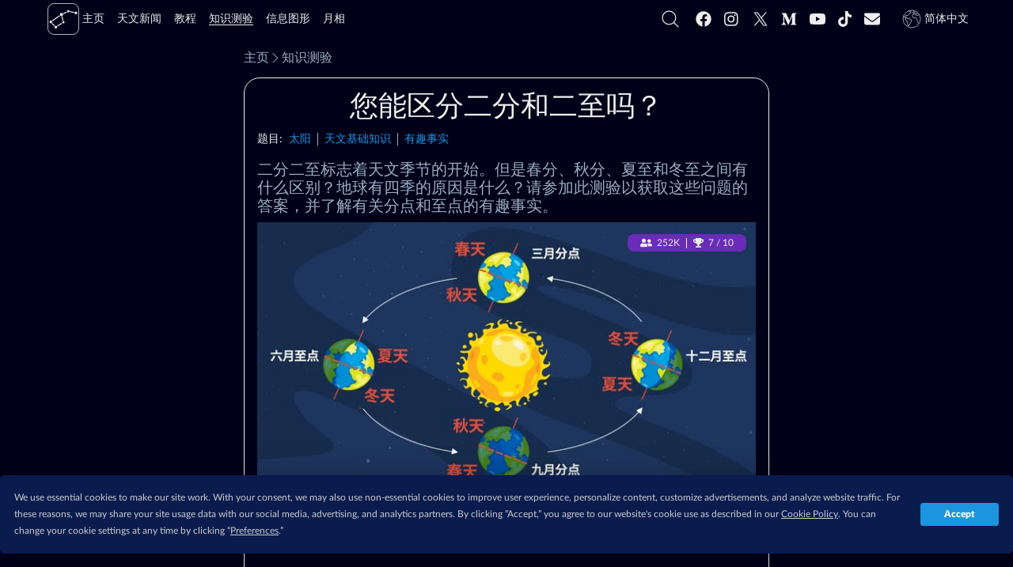

--- FILE ---
content_type: text/html; charset=utf-8
request_url: https://starwalk.space/zh-Hans/quiz/equinox-solstice
body_size: 34251
content:
<!DOCTYPE html>
<html lang="zh-Hans">
    <head>
        <script>window.__APOLLO_STATE__ = {"App:starwalk2-free-ios":{"__typename":"App","id":"starwalk2-free-ios","title":"Star Walk 2 Plus","platform":"ios","icon":{"__typename":"Icon","sourceUrl":"https://starwalk.space/gallery/icons/starwalk2-free/","sizes":["x512","x256","x180","x128","x120","x96","x64","x48","x32"]},"marketId":"1112481571","marketUrl":"https://apps.apple.com/app/apple-store/id1112481571"},"App:starwalk2-free-google":{"__typename":"App","id":"starwalk2-free-google","title":"Star Walk 2 Plus","platform":"android","icon":{"__typename":"Icon","sourceUrl":"https://starwalk.space/gallery/icons/starwalk2/","sizes":["x512","x256","x180","x128","x120","x96","x64","x48","x32"]},"marketId":"com.vitotechnology.StarWalk2Free","marketUrl":"https://play.google.com/store/apps/details?id=com.vitotechnology.StarWalk2Free"},"ROOT_QUERY":{"__typename":"Query","app":{"__typename":"App","config":{"conversionDomains":["starwalk2.page.link","pro.starwalk.space","starwalk2free.page.link","get.starwalk.space","app.ephemeris.today","sculptor.page.link","get.easysculpt.app","get.skytonight.app","skytonight.page.link","app.eclipse.guide","moonwalk.page.link","starwalk.page.link","starwalkkids.page.link","satellitetracker.page.link","solarwalklite.page.link","solarwalk2.page.link","solarwalk2free.page.link"],"newsFeedPageItemsCount":20,"searchFeedPageItemsCount":15,"recommendedNewsCount":4,"googleAnalytics4Id":"G-MP49LSDTSM","termlyId":"68a6b1a5-484a-4478-899d-9ae39a993e9e","googleAdUnitRoot":"/21933601259/starwalk-site-ad-units","teamSupportBtn":["https://starwalk.app/support1","https://starwalk.app/support2","https://starwalk.app/support3","https://starwalk.app/support4"],"experimentsFeatures":{},"facebookPixelId":"320166495333132","twitterUsername":"@StarWalk","vapidPubKey":"BM-KSgTFTQOUUdqvI1zZOVvfaImkmXTsvxsivnUd0BnqhWv2Ix3FlODZ66ANlck7tOy5h6Wr-NkhWv8gk9Ph4tU"},"promoApps":[{"__ref":"App:starwalk2-free-ios"},{"__ref":"App:starwalk2-free-google"}]},"staticContent({\"id\":\"sw-site-langs\"})":{"__ref":"StaticContent:sw-site-langs"},"staticContent({\"id\":\"sw-site-common\"})":{"__ref":"StaticContent:sw-site-common"},"staticContent({\"id\":\"sw-site-news-feed\"})":{"__ref":"StaticContent:sw-site-news-feed"},"staticContent({\"id\":\"sw-site-news\"})":{"__ref":"StaticContent:sw-site-news"},"staticContent({\"id\":\"sw-site-tutorials-list\"})":{"__ref":"StaticContent:sw-site-tutorials-list"},"staticContent({\"id\":\"sw-site-games-list\"})":{"__ref":"StaticContent:sw-site-games-list"},"staticContent({\"id\":\"sw-site-infographics-feed\"})":{"__ref":"StaticContent:sw-site-infographics-feed"},"staticContent({\"id\":\"sw-site-infographics\"})":{"__ref":"StaticContent:sw-site-infographics"},"staticContent({\"id\":\"sw-site-search\"})":{"__ref":"StaticContent:sw-site-search"},"staticContent({\"id\":\"sw-site-quiz\"})":{"__ref":"StaticContent:sw-site-quiz"},"quiz({\"id\":\"equinox-solstice\"})":{"__ref":"Quiz:equinox-solstice"}},"StaticContent:sw-site-langs":{"__typename":"StaticContent","id":"sw-site-langs","contents":[{"langCode":"en","value":"English"},{"langCode":"de","value":"Deutsch"},{"langCode":"es","value":"Español"},{"langCode":"fr","value":"Français"},{"langCode":"it","value":"Italiano"},{"langCode":"pt","value":"Português"},{"langCode":"nl","value":"Nederlands"},{"langCode":"ru","value":"Русский"},{"langCode":"ja","value":"日本語"},{"langCode":"ko","value":"한국어"},{"langCode":"zh-Hans","value":"简体中文"},{"langCode":"zh-Hant","value":"繁體中文"}]},"StaticContent:sw-site-common":{"__typename":"StaticContent","id":"sw-site-common","content({\"langCode\":\"zh-Hans\"})":{"tutorials":"教程","tSupBtnText":"Support Star Walk Team","tSupBtnOpt3":"Custom","tSupBtnOpt2":"$10","tSupBtnOpt1":"$5","tSupBtnOpt0":"$1","storeBadgeIos":"下载苹果版","storeBadgeHuawei":"下载应用，请到AppGallery","storeBadgeAndroid":"下载安卓版","search":"","relatedTopics":"题目","related":"您可能还喜欢","pickLang":"选择语言","pSubsPermErr":"无法获得发送推送通知的权限。请检查您的浏览器设置。","pSubsDeclBtn":"现在没有","pSubsAlrtText":"您希望收到即将举行的有趣天文活动的通知吗？","pSubsAcptBtn":"是的，当然！","notFoundTitle":"404","notFoundMsg":"请检查您请求本页面用的URL或返回首页","news":"天文新闻","moon":"月相","logo":"标志","loadMoreBtnGenrl":"加载更多","infographics":"信息图形","home":"主页","getAppBtn":"试试%{APP_NAME}","games":"知识测验","ftrTerms":"使用条款","ftrSitemap":"网站地图","ftrPrivacy":"隐私政策","ftrPressKit":"新闻资料袋","ftrFollowUs":"跟着我们","ftrCookiePrefs":"Cookie 设置","ftrCookiePolicy":"Cookie 政策","ftrContact":"联系我们","ftrAbout":"关于我们","followUs":"跟着我们","errNetTitle":"网络错误","errNetMsg":"请检查您的网络连接。","errDefTitle":"错误","errDefMsg":"请刷新该页面来或稍后再试。","eSubsSubscribeBtn":"订阅","eSubsReqMsg":"必需的","eSubsOkBtn":"确定","eSubsLNameInp":"姓","eSubsHeader":"订阅我们的新闻","eSubsFNameInp":"名","eSubsErrMsg":"抱歉，出了一些问题。请检查您的输入并重试。","eSubsEmailInvalid":"电子邮件不正确","eSubsEmailInp":"电子邮件地址","cookieText":"Star Walk网站使用cookie来确保你获得最佳的用户体验。","cookieLrnMore":"详细了解","cookieAcptBtn":"知道了！","app":"应用程序"}},"Image:preview-news-page":{"__typename":"Image","id":"preview-news-page","content({\"langCode\":\"zh-Hans\"})":{"__typename":"ImageContent","name":"Preview news page","sourceUrl":"https://starwalk.space/gallery/images/preview-news-page/","thumbnails":[{"__typename":"MediaFile","fileName":"1140x599.jpg","width":1140,"height":599,"length":43409,"contentType":"image/jpeg"},{"__typename":"MediaFile","fileName":"960x504.jpg","width":960,"height":504,"length":34447,"contentType":"image/jpeg"},{"__typename":"MediaFile","fileName":"750x394.jpg","width":750,"height":394,"length":25279,"contentType":"image/jpeg"},{"__typename":"MediaFile","fileName":"640x336.jpg","width":640,"height":336,"length":19770,"contentType":"image/jpeg"},{"__typename":"MediaFile","fileName":"480x252.jpg","width":480,"height":252,"length":12242,"contentType":"image/jpeg"},{"__typename":"MediaFile","fileName":"320x168.jpg","width":320,"height":168,"length":6500,"contentType":"image/jpeg"},{"__typename":"MediaFile","fileName":"200x105.jpg","width":200,"height":105,"length":3132,"contentType":"image/jpeg"}]},"abTest":null},"StaticContent:sw-site-news-feed":{"__typename":"StaticContent","id":"sw-site-news-feed","content({\"langCode\":\"zh-Hans\"})":{"description":"有了Star Walk太空新闻，你将永远不会错过激动人心的夜空事件：这是你的关于今晚可见天体和最新天文事件的在线指南。了解如何以及何时观察流星雨、日食和月食、Starlink卫星、行星、彗星等。学习天文学术语，查看北半球和南半球的观星预报，并获得天空观测提示。","metaTitle":"天文学最新消息 | 天文现象 | 天文百科知识 | 天文学视频","title":"天文学最新新闻","metaDescription":"每周我们为您聚合有关天文学的最新最全新闻资讯：天文最新消息，即将发生的天文事件，各种天文现象解释以及图片和视频。","googleNewsPublicationName":"天文新闻","promoBannerDescription":"来自于深受全球1000多万用户喜爱并荣获2010年苹果设计大奖的的著名天文学Star Walk软件的开发者"},"mediaItems":[{"__ref":"Image:preview-news-page"}]},"StaticContent:sw-site-news":{"__typename":"StaticContent","id":"sw-site-news","content({\"langCode\":\"zh-Hans\"})":{"tocHeader":"内容","textCredit":"文本来源","infographicsBannerButton":"看看信息图","featuredNewsListTitle":"推荐新闻"}},"Image:preview-tutorials-page":{"__typename":"Image","id":"preview-tutorials-page","content({\"langCode\":\"zh-Hans\"})":{"__typename":"ImageContent","name":"Preview tutorials page","sourceUrl":"https://starwalk.space/gallery/images/preview-tutorials-page/","thumbnails":[{"__typename":"MediaFile","fileName":"1140x599.jpg","width":1140,"height":599,"length":45534,"contentType":"image/jpeg"},{"__typename":"MediaFile","fileName":"960x504.jpg","width":960,"height":504,"length":35983,"contentType":"image/jpeg"},{"__typename":"MediaFile","fileName":"750x394.jpg","width":750,"height":394,"length":25707,"contentType":"image/jpeg"},{"__typename":"MediaFile","fileName":"640x336.jpg","width":640,"height":336,"length":20090,"contentType":"image/jpeg"},{"__typename":"MediaFile","fileName":"480x252.jpg","width":480,"height":252,"length":12903,"contentType":"image/jpeg"},{"__typename":"MediaFile","fileName":"320x168.jpg","width":320,"height":168,"length":6687,"contentType":"image/jpeg"},{"__typename":"MediaFile","fileName":"200x105.jpg","width":200,"height":105,"length":3307,"contentType":"image/jpeg"}]},"abTest":null},"StaticContent:sw-site-tutorials-list":{"__typename":"StaticContent","id":"sw-site-tutorials-list","content({\"langCode\":\"zh-Hans\"})":{"title":"Star Walk 2常见问题和使用方法","metaTitle":"常见问题 | 使用方法 | 使用教程，新手教程","metaDescription":"查找有关使用Star Walk 2时常见问题的答案。我们介绍此软件的功能，使用方法，界面，设置按钮，等。","_text":"物尽其用 Star Walk 2 及其功能！\n\n在我们的简短视频教程中找到观星指南的常见问题解答。想了解今晚您可以看到哪些行星或是查看您头顶夜空中流星和星座的方法吗？您来得正是地方！\n\n如果您无法找到您问题的回答，请通过 [support@vitotechnology.com](mailto:support@vitotechnology.com) 与我们联系。"},"mediaItems":[{"__ref":"Image:preview-tutorials-page"}]},"Image:games-preview":{"__typename":"Image","id":"games-preview","content({\"langCode\":\"zh-Hans\"})":{"__typename":"ImageContent","name":"Space Quizzes","sourceUrl":"https://starwalk.space/gallery/images/games-preview/","thumbnails":[{"__typename":"MediaFile","fileName":"1140x599.jpg","width":1140,"height":599,"length":62826,"contentType":"image/jpeg"},{"__typename":"MediaFile","fileName":"960x504.jpg","width":960,"height":504,"length":49899,"contentType":"image/jpeg"},{"__typename":"MediaFile","fileName":"750x394.jpg","width":750,"height":394,"length":36349,"contentType":"image/jpeg"},{"__typename":"MediaFile","fileName":"640x336.jpg","width":640,"height":336,"length":29194,"contentType":"image/jpeg"},{"__typename":"MediaFile","fileName":"480x252.jpg","width":480,"height":252,"length":18391,"contentType":"image/jpeg"},{"__typename":"MediaFile","fileName":"320x168.jpg","width":320,"height":168,"length":9886,"contentType":"image/jpeg"},{"__typename":"MediaFile","fileName":"200x105.jpg","width":200,"height":105,"length":4921,"contentType":"image/jpeg"}]},"abTest":null},"StaticContent:sw-site-games-list":{"__typename":"StaticContent","id":"sw-site-games-list","content({\"langCode\":\"zh-Hans\"})":{"description":"请通过我们与太空相关的知识问答游戏来测试你的天文学知识。无需等待，因为你会立即知道问题的正确答案。选择你最喜欢的主题并开始回答问题。不要忘记与你的朋友分享结果！顺便说一句，任何测验都可以进行多次，直到你正确回答所有问题为止。","metaTitle":"天文答题游戏 | 太空知识问答题 | 智力问答游戏","title":"天文知识问答 — 展示您的智慧！","metaDescription":"通过玩我们的科学知识问答游戏，您可以测试您对流星、星座、行星、卫星和其他天文学方面的了解。这些百科知识题适合成人和儿童。"},"mediaItems":[{"__ref":"Image:games-preview"}]},"Image:infographics-list-preview":{"__typename":"Image","id":"infographics-list-preview","content({\"langCode\":\"zh-Hans\"})":{"__typename":"ImageContent","name":"Infographics from Star Walk","sourceUrl":"https://starwalk.space/gallery/images/infographics-list-preview/","thumbnails":[{"__typename":"MediaFile","fileName":"1140x599.jpg","width":1140,"height":599,"length":92485,"contentType":"image/jpeg"},{"__typename":"MediaFile","fileName":"960x504.jpg","width":960,"height":504,"length":69707,"contentType":"image/jpeg"},{"__typename":"MediaFile","fileName":"750x394.jpg","width":750,"height":394,"length":48667,"contentType":"image/jpeg"},{"__typename":"MediaFile","fileName":"640x336.jpg","width":640,"height":336,"length":38735,"contentType":"image/jpeg"},{"__typename":"MediaFile","fileName":"480x252.jpg","width":480,"height":252,"length":22808,"contentType":"image/jpeg"},{"__typename":"MediaFile","fileName":"320x168.jpg","width":320,"height":168,"length":11628,"contentType":"image/jpeg"},{"__typename":"MediaFile","fileName":"200x105.jpg","width":200,"height":105,"length":5551,"contentType":"image/jpeg"}]},"abTest":null},"StaticContent:sw-site-infographics-feed":{"__typename":"StaticContent","id":"sw-site-infographics-feed","content({\"langCode\":\"zh-Hans\"})":{"description":"使用我们多彩的信息图表轻松理解复杂的天文学术语！它们将引导你穿越迷人的太空世界，并展示值得观测的观星事件。你甚至可以将这些信息图表用作招贴画：所有这些信息都以高品质提供！","metaTitle":"Space infographic | 太空信息圖形 | 天文圖片 | 太空知識","title":"宇宙信息圖表","metaDescription":"使用我們的信息圖您可以很輕松地了解太陽系，恒星，星座，隕石，行星逆行等吸引人的天文學知識。"},"mediaItems":[{"__ref":"Image:infographics-list-preview"}]},"StaticContent:sw-site-infographics":{"__typename":"StaticContent","id":"sw-site-infographics","content({\"langCode\":\"zh-Hans\"})":{"featuredInfographicsTitle":"推荐信息图形","downloadInfographicBtnText":"以最佳质量下载"}},"StaticContent:sw-site-search":{"__typename":"StaticContent","id":"sw-site-search","content({\"langCode\":\"zh-Hans\"})":{"title":"搜索","metaTitle":"关于%{SEARCH_VALUE}的搜索结果","metaDescription":"Star Walk搜索结果","noMoreMessage":"找不到更多结果","noResultsMessage":"未找到结果","inputPlaceholder":"在starwalk.space中搜索"}},"StaticContent:sw-site-quiz":{"__typename":"StaticContent","id":"sw-site-quiz","content({\"langCode\":\"zh-Hans\"})":{"featuredQuizzesTitle":"推荐知识问答"}},"Image:equinox-solstice-quiz-intro-2":{"__typename":"Image","id":"equinox-solstice-quiz-intro-2","content({\"langCode\":\"zh-Hans\"})":{"__typename":"ImageContent","name":"Equinoxes & solstices quiz intro#2","sourceUrl":"https://starwalk.space/gallery/images/equinox-solstice-quiz-intro-2/zh-Hans/","thumbnails":[{"__typename":"MediaFile","fileName":"1920x1080.jpg","width":1920,"height":1080,"length":102600,"contentType":"image/jpeg"},{"__typename":"MediaFile","fileName":"1540x866.jpg","width":1540,"height":866,"length":76508,"contentType":"image/jpeg"},{"__typename":"MediaFile","fileName":"1360x765.jpg","width":1360,"height":765,"length":65129,"contentType":"image/jpeg"},{"__typename":"MediaFile","fileName":"1140x641.jpg","width":1140,"height":641,"length":51712,"contentType":"image/jpeg"},{"__typename":"MediaFile","fileName":"960x540.jpg","width":960,"height":540,"length":40551,"contentType":"image/jpeg"},{"__typename":"MediaFile","fileName":"750x422.jpg","width":750,"height":422,"length":28853,"contentType":"image/jpeg"},{"__typename":"MediaFile","fileName":"640x360.jpg","width":640,"height":360,"length":23451,"contentType":"image/jpeg"},{"__typename":"MediaFile","fileName":"480x270.jpg","width":480,"height":270,"length":15306,"contentType":"image/jpeg"},{"__typename":"MediaFile","fileName":"320x180.jpg","width":320,"height":180,"length":8400,"contentType":"image/jpeg"},{"__typename":"MediaFile","fileName":"200x113.jpg","width":200,"height":113,"length":4139,"contentType":"image/jpeg"}]},"abTest":null},"Image:equinox-solstice-quiz-12":{"__typename":"Image","id":"equinox-solstice-quiz-12","content({\"langCode\":\"zh-Hans\"})":{"__typename":"ImageContent","name":"equinox solstice quiz 12","sourceUrl":"https://starwalk.space/gallery/images/equinox-solstice-quiz-12/","thumbnails":[{"__typename":"MediaFile","fileName":"1920x1080.jpg","width":1920,"height":1080,"length":142672,"contentType":"image/jpeg"},{"__typename":"MediaFile","fileName":"1536x864.jpg","width":1536,"height":864,"length":99911,"contentType":"image/jpeg"},{"__typename":"MediaFile","fileName":"1333x750.jpg","width":1333,"height":750,"length":80730,"contentType":"image/jpeg"},{"__typename":"MediaFile","fileName":"1136x639.jpg","width":1136,"height":639,"length":63699,"contentType":"image/jpeg"},{"__typename":"MediaFile","fileName":"1080x608.jpg","width":1080,"height":608,"length":58555,"contentType":"image/jpeg"},{"__typename":"MediaFile","fileName":"1024x576.jpg","width":1024,"height":576,"length":54373,"contentType":"image/jpeg"},{"__typename":"MediaFile","fileName":"960x540.jpg","width":960,"height":540,"length":47143,"contentType":"image/jpeg"},{"__typename":"MediaFile","fileName":"768x432.jpg","width":768,"height":432,"length":33185,"contentType":"image/jpeg"},{"__typename":"MediaFile","fileName":"750x422.jpg","width":750,"height":422,"length":31862,"contentType":"image/jpeg"},{"__typename":"MediaFile","fileName":"720x405.jpg","width":720,"height":405,"length":30135,"contentType":"image/jpeg"},{"__typename":"MediaFile","fileName":"640x360.jpg","width":640,"height":360,"length":24582,"contentType":"image/jpeg"},{"__typename":"MediaFile","fileName":"480x270.jpg","width":480,"height":270,"length":15503,"contentType":"image/jpeg"},{"__typename":"MediaFile","fileName":"427x240.jpg","width":427,"height":240,"length":12734,"contentType":"image/jpeg"},{"__typename":"MediaFile","fileName":"320x180.jpg","width":320,"height":180,"length":7861,"contentType":"image/jpeg"},{"__typename":"MediaFile","fileName":"284x160.jpg","width":284,"height":160,"length":6494,"contentType":"image/jpeg"},{"__typename":"MediaFile","fileName":"240x135.jpg","width":240,"height":135,"length":4937,"contentType":"image/jpeg"},{"__typename":"MediaFile","fileName":"213x120.jpg","width":213,"height":120,"length":4075,"contentType":"image/jpeg"},{"__typename":"MediaFile","fileName":"178x100.jpg","width":178,"height":100,"length":3223,"contentType":"image/jpeg"},{"__typename":"MediaFile","fileName":"160x90.jpg","width":160,"height":90,"length":2818,"contentType":"image/jpeg"},{"__typename":"MediaFile","fileName":"142x80.jpg","width":142,"height":80,"length":2375,"contentType":"image/jpeg"},{"__typename":"MediaFile","fileName":"107x60.jpg","width":107,"height":60,"length":1702,"contentType":"image/jpeg"}]},"abTest":null},"QuizQuestionVariant:equinox-solsticeq12v1":{"__typename":"QuizQuestionVariant","id":"equinox-solsticeq12v1","text":"6月和12月","answerComment":null,"isCorrect":true,"pickedCount":67706},"QuizQuestionVariant:equinox-solsticeq12v2":{"__typename":"QuizQuestionVariant","id":"equinox-solsticeq12v2","text":"3月和9月","answerComment":null,"isCorrect":false,"pickedCount":20139},"QuizQuestionVariant:equinox-solsticeq12v3":{"__typename":"QuizQuestionVariant","id":"equinox-solsticeq12v3","text":"2月和7月","answerComment":null,"isCorrect":false,"pickedCount":6627},"QuizQuestion:equinox-solsticeq12":{"__typename":"QuizQuestion","id":"equinox-solsticeq12","text":"至日发生在什么月份？","answerComment":"至日发生在6月21日和12月21日左右。在北半球，它们分别标志着夏季和冬季的开始。在南半球，情况是相反的。","answerImage":null,"image":{"__ref":"Image:equinox-solstice-quiz-12"},"variants":[{"__ref":"QuizQuestionVariant:equinox-solsticeq12v1"},{"__ref":"QuizQuestionVariant:equinox-solsticeq12v2"},{"__ref":"QuizQuestionVariant:equinox-solsticeq12v3"}]},"Image:equinox-solstice-quiz-2":{"__typename":"Image","id":"equinox-solstice-quiz-2","content({\"langCode\":\"zh-Hans\"})":{"__typename":"ImageContent","name":"Earth and Sun","sourceUrl":"https://starwalk.space/gallery/images/equinox-solstice-quiz-2/","thumbnails":[{"__typename":"MediaFile","fileName":"1920x1080.jpg","width":1920,"height":1080,"length":194381,"contentType":"image/jpeg"},{"__typename":"MediaFile","fileName":"1536x864.jpg","width":1536,"height":864,"length":137119,"contentType":"image/jpeg"},{"__typename":"MediaFile","fileName":"1333x750.jpg","width":1333,"height":750,"length":110131,"contentType":"image/jpeg"},{"__typename":"MediaFile","fileName":"1136x639.jpg","width":1136,"height":639,"length":86111,"contentType":"image/jpeg"},{"__typename":"MediaFile","fileName":"1080x608.jpg","width":1080,"height":608,"length":79242,"contentType":"image/jpeg"},{"__typename":"MediaFile","fileName":"1024x576.jpg","width":1024,"height":576,"length":73241,"contentType":"image/jpeg"},{"__typename":"MediaFile","fileName":"960x540.jpg","width":960,"height":540,"length":63757,"contentType":"image/jpeg"},{"__typename":"MediaFile","fileName":"768x432.jpg","width":768,"height":432,"length":44592,"contentType":"image/jpeg"},{"__typename":"MediaFile","fileName":"750x422.jpg","width":750,"height":422,"length":42669,"contentType":"image/jpeg"},{"__typename":"MediaFile","fileName":"720x405.jpg","width":720,"height":405,"length":40078,"contentType":"image/jpeg"},{"__typename":"MediaFile","fileName":"640x360.jpg","width":640,"height":360,"length":32712,"contentType":"image/jpeg"},{"__typename":"MediaFile","fileName":"480x270.jpg","width":480,"height":270,"length":20447,"contentType":"image/jpeg"},{"__typename":"MediaFile","fileName":"427x240.jpg","width":427,"height":240,"length":16678,"contentType":"image/jpeg"},{"__typename":"MediaFile","fileName":"320x180.jpg","width":320,"height":180,"length":10477,"contentType":"image/jpeg"},{"__typename":"MediaFile","fileName":"284x160.jpg","width":284,"height":160,"length":8569,"contentType":"image/jpeg"},{"__typename":"MediaFile","fileName":"240x135.jpg","width":240,"height":135,"length":6513,"contentType":"image/jpeg"},{"__typename":"MediaFile","fileName":"213x120.jpg","width":213,"height":120,"length":5418,"contentType":"image/jpeg"},{"__typename":"MediaFile","fileName":"178x100.jpg","width":178,"height":100,"length":4180,"contentType":"image/jpeg"},{"__typename":"MediaFile","fileName":"160x90.jpg","width":160,"height":90,"length":3630,"contentType":"image/jpeg"},{"__typename":"MediaFile","fileName":"142x80.jpg","width":142,"height":80,"length":3089,"contentType":"image/jpeg"},{"__typename":"MediaFile","fileName":"107x60.jpg","width":107,"height":60,"length":2180,"contentType":"image/jpeg"}]},"abTest":null},"QuizQuestionVariant:equinox-solsticeq2v1":{"__typename":"QuizQuestionVariant","id":"equinox-solsticeq2v1","text":"因为地球轴是倾斜的","answerComment":null,"isCorrect":true,"pickedCount":174464},"QuizQuestionVariant:equinox-solsticeq2v2":{"__typename":"QuizQuestionVariant","id":"equinox-solsticeq2v2","text":"因为地球的轨道是椭圆形的","answerComment":null,"isCorrect":false,"pickedCount":50617},"QuizQuestionVariant:equinox-solsticeq2v3":{"__typename":"QuizQuestionVariant","id":"equinox-solsticeq2v3","text":"因为太阳不是在地球轨道的中心","answerComment":null,"isCorrect":false,"pickedCount":23594},"QuizQuestion:equinox-solsticeq2":{"__typename":"QuizQuestion","id":"equinox-solsticeq2","text":"为什么在地球上昼夜长短不是每天相等？","answerComment":"地轴倾斜23.5度，因此一个半球比另一个半球获得更多的阳光。这就是我们有季节的原因。如果地球不倾斜，则它将始终垂直于太阳光线，因此两个半球都将获得相等的光量。在这种情况下，我们每天的夜晚和日子都会是一样长，并根本没有季节。","answerImage":null,"image":{"__ref":"Image:equinox-solstice-quiz-2"},"variants":[{"__ref":"QuizQuestionVariant:equinox-solsticeq2v1"},{"__ref":"QuizQuestionVariant:equinox-solsticeq2v2"},{"__ref":"QuizQuestionVariant:equinox-solsticeq2v3"}]},"Image:equinox-solstice-quiz-4":{"__typename":"Image","id":"equinox-solstice-quiz-4","content({\"langCode\":\"zh-Hans\"})":{"__typename":"ImageContent","name":"The Temple of Kukulcan in Mexico","sourceUrl":"https://starwalk.space/gallery/images/equinox-solstice-quiz-4/","thumbnails":[{"__typename":"MediaFile","fileName":"1920x1080.jpg","width":1920,"height":1080,"length":461201,"contentType":"image/jpeg"},{"__typename":"MediaFile","fileName":"1536x864.jpg","width":1536,"height":864,"length":323163,"contentType":"image/jpeg"},{"__typename":"MediaFile","fileName":"1333x750.jpg","width":1333,"height":750,"length":255642,"contentType":"image/jpeg"},{"__typename":"MediaFile","fileName":"1136x639.jpg","width":1136,"height":639,"length":192915,"contentType":"image/jpeg"},{"__typename":"MediaFile","fileName":"1080x608.jpg","width":1080,"height":608,"length":175931,"contentType":"image/jpeg"},{"__typename":"MediaFile","fileName":"1024x576.jpg","width":1024,"height":576,"length":160108,"contentType":"image/jpeg"},{"__typename":"MediaFile","fileName":"960x540.jpg","width":960,"height":540,"length":129478,"contentType":"image/jpeg"},{"__typename":"MediaFile","fileName":"768x432.jpg","width":768,"height":432,"length":84197,"contentType":"image/jpeg"},{"__typename":"MediaFile","fileName":"750x422.jpg","width":750,"height":422,"length":81003,"contentType":"image/jpeg"},{"__typename":"MediaFile","fileName":"720x405.jpg","width":720,"height":405,"length":74907,"contentType":"image/jpeg"},{"__typename":"MediaFile","fileName":"640x360.jpg","width":640,"height":360,"length":58366,"contentType":"image/jpeg"},{"__typename":"MediaFile","fileName":"480x270.jpg","width":480,"height":270,"length":34065,"contentType":"image/jpeg"},{"__typename":"MediaFile","fileName":"427x240.jpg","width":427,"height":240,"length":27516,"contentType":"image/jpeg"},{"__typename":"MediaFile","fileName":"320x180.jpg","width":320,"height":180,"length":16422,"contentType":"image/jpeg"},{"__typename":"MediaFile","fileName":"284x160.jpg","width":284,"height":160,"length":13373,"contentType":"image/jpeg"},{"__typename":"MediaFile","fileName":"240x135.jpg","width":240,"height":135,"length":9977,"contentType":"image/jpeg"},{"__typename":"MediaFile","fileName":"213x120.jpg","width":213,"height":120,"length":8135,"contentType":"image/jpeg"},{"__typename":"MediaFile","fileName":"178x100.jpg","width":178,"height":100,"length":6384,"contentType":"image/jpeg"},{"__typename":"MediaFile","fileName":"160x90.jpg","width":160,"height":90,"length":5320,"contentType":"image/jpeg"},{"__typename":"MediaFile","fileName":"142x80.jpg","width":142,"height":80,"length":4341,"contentType":"image/jpeg"},{"__typename":"MediaFile","fileName":"107x60.jpg","width":107,"height":60,"length":2998,"contentType":"image/jpeg"}]},"abTest":null},"QuizQuestionVariant:equinox-solsticeq4v1":{"__typename":"QuizQuestionVariant","id":"equinox-solsticeq4v1","text":"蛇","answerComment":null,"isCorrect":true,"pickedCount":191915},"QuizQuestionVariant:equinox-solsticeq4v2":{"__typename":"QuizQuestionVariant","id":"equinox-solsticeq4v2","text":"狐狸","answerComment":null,"isCorrect":false,"pickedCount":39877},"QuizQuestionVariant:equinox-solsticeq4v3":{"__typename":"QuizQuestionVariant","id":"equinox-solsticeq4v3","text":"熊","answerComment":null,"isCorrect":false,"pickedCount":17518},"QuizQuestion:equinox-solsticeq4":{"__typename":"QuizQuestion","id":"equinox-solsticeq4","text":"二分期间，什么样的动物似乎从卡斯蒂略金字塔上爬下来？","answerComment":"卡斯蒂略是位于墨西哥的玛雅金字塔。金字塔的设计和定位使其与太阳的运动保持一致。在二分期间，太阳投射的阴影产生了一条巨大的蛇从台阶上爬下来的错觉。玛雅人认为它是羽毛的蛇神库库尔坎。","answerImage":null,"image":{"__ref":"Image:equinox-solstice-quiz-4"},"variants":[{"__ref":"QuizQuestionVariant:equinox-solsticeq4v1"},{"__ref":"QuizQuestionVariant:equinox-solsticeq4v2"},{"__ref":"QuizQuestionVariant:equinox-solsticeq4v3"}]},"Image:equinox-solstice-quiz-5":{"__typename":"Image","id":"equinox-solstice-quiz-5","content({\"langCode\":\"zh-Hans\"})":{"__typename":"ImageContent","name":"equinox solstice quiz 5","sourceUrl":"https://starwalk.space/gallery/images/equinox-solstice-quiz-5/","thumbnails":[{"__typename":"MediaFile","fileName":"1920x1080.jpg","width":1920,"height":1080,"length":163843,"contentType":"image/jpeg"},{"__typename":"MediaFile","fileName":"1536x864.jpg","width":1536,"height":864,"length":112982,"contentType":"image/jpeg"},{"__typename":"MediaFile","fileName":"1333x750.jpg","width":1333,"height":750,"length":90077,"contentType":"image/jpeg"},{"__typename":"MediaFile","fileName":"1136x639.jpg","width":1136,"height":639,"length":69534,"contentType":"image/jpeg"},{"__typename":"MediaFile","fileName":"1080x608.jpg","width":1080,"height":608,"length":64141,"contentType":"image/jpeg"},{"__typename":"MediaFile","fileName":"1024x576.jpg","width":1024,"height":576,"length":59114,"contentType":"image/jpeg"},{"__typename":"MediaFile","fileName":"960x540.jpg","width":960,"height":540,"length":52616,"contentType":"image/jpeg"},{"__typename":"MediaFile","fileName":"768x432.jpg","width":768,"height":432,"length":37204,"contentType":"image/jpeg"},{"__typename":"MediaFile","fileName":"750x422.jpg","width":750,"height":422,"length":36180,"contentType":"image/jpeg"},{"__typename":"MediaFile","fileName":"720x405.jpg","width":720,"height":405,"length":34015,"contentType":"image/jpeg"},{"__typename":"MediaFile","fileName":"640x360.jpg","width":640,"height":360,"length":28230,"contentType":"image/jpeg"},{"__typename":"MediaFile","fileName":"480x270.jpg","width":480,"height":270,"length":18519,"contentType":"image/jpeg"},{"__typename":"MediaFile","fileName":"427x240.jpg","width":427,"height":240,"length":15636,"contentType":"image/jpeg"},{"__typename":"MediaFile","fileName":"320x180.jpg","width":320,"height":180,"length":10359,"contentType":"image/jpeg"},{"__typename":"MediaFile","fileName":"284x160.jpg","width":284,"height":160,"length":8833,"contentType":"image/jpeg"},{"__typename":"MediaFile","fileName":"240x135.jpg","width":240,"height":135,"length":6882,"contentType":"image/jpeg"},{"__typename":"MediaFile","fileName":"213x120.jpg","width":213,"height":120,"length":5858,"contentType":"image/jpeg"},{"__typename":"MediaFile","fileName":"178x100.jpg","width":178,"height":100,"length":4833,"contentType":"image/jpeg"},{"__typename":"MediaFile","fileName":"160x90.jpg","width":160,"height":90,"length":4105,"contentType":"image/jpeg"},{"__typename":"MediaFile","fileName":"142x80.jpg","width":142,"height":80,"length":3460,"contentType":"image/jpeg"},{"__typename":"MediaFile","fileName":"107x60.jpg","width":107,"height":60,"length":2574,"contentType":"image/jpeg"}]},"abTest":null},"QuizQuestionVariant:equinox-solsticeq5v3":{"__typename":"QuizQuestionVariant","id":"equinox-solsticeq5v3","text":"在夏分这一天","answerComment":null,"isCorrect":false,"pickedCount":17196},"QuizQuestionVariant:equinox-solsticeq5v1":{"__typename":"QuizQuestionVariant","id":"equinox-solsticeq5v1","text":"在夏至这一天","answerComment":null,"isCorrect":true,"pickedCount":70722},"QuizQuestionVariant:equinox-solsticeq5v2":{"__typename":"QuizQuestionVariant","id":"equinox-solsticeq5v2","text":"在冬至这一天","answerComment":null,"isCorrect":false,"pickedCount":6819},"QuizQuestion:equinox-solsticeq5":{"__typename":"QuizQuestion","id":"equinox-solsticeq5","text":"一年中白天最长的时间是什么时候？","answerComment":"一年中最长的一天发生在夏至。这一天，一个半球尽可能地向太阳倾斜，太阳到达天空中的最高点。与二分一样，北半球和南半球的二至也是“相反的”：一个是夏至，另一个是冬至。","answerImage":null,"image":{"__ref":"Image:equinox-solstice-quiz-5"},"variants":[{"__ref":"QuizQuestionVariant:equinox-solsticeq5v3"},{"__ref":"QuizQuestionVariant:equinox-solsticeq5v1"},{"__ref":"QuizQuestionVariant:equinox-solsticeq5v2"}]},"Image:equinox-solstice-quiz-14":{"__typename":"Image","id":"equinox-solstice-quiz-14","content({\"langCode\":\"zh-Hans\"})":{"__typename":"ImageContent","name":"equinox solstice quiz 14","sourceUrl":"https://starwalk.space/gallery/images/equinox-solstice-quiz-14/","thumbnails":[{"__typename":"MediaFile","fileName":"1920x1080.jpg","width":1920,"height":1080,"length":269146,"contentType":"image/jpeg"},{"__typename":"MediaFile","fileName":"1536x864.jpg","width":1536,"height":864,"length":194778,"contentType":"image/jpeg"},{"__typename":"MediaFile","fileName":"1333x750.jpg","width":1333,"height":750,"length":158247,"contentType":"image/jpeg"},{"__typename":"MediaFile","fileName":"1136x639.jpg","width":1136,"height":639,"length":124690,"contentType":"image/jpeg"},{"__typename":"MediaFile","fileName":"1080x608.jpg","width":1080,"height":608,"length":115256,"contentType":"image/jpeg"},{"__typename":"MediaFile","fileName":"1024x576.jpg","width":1024,"height":576,"length":106381,"contentType":"image/jpeg"},{"__typename":"MediaFile","fileName":"960x540.jpg","width":960,"height":540,"length":95088,"contentType":"image/jpeg"},{"__typename":"MediaFile","fileName":"768x432.jpg","width":768,"height":432,"length":66572,"contentType":"image/jpeg"},{"__typename":"MediaFile","fileName":"750x422.jpg","width":750,"height":422,"length":64333,"contentType":"image/jpeg"},{"__typename":"MediaFile","fileName":"720x405.jpg","width":720,"height":405,"length":60433,"contentType":"image/jpeg"},{"__typename":"MediaFile","fileName":"640x360.jpg","width":640,"height":360,"length":49528,"contentType":"image/jpeg"},{"__typename":"MediaFile","fileName":"480x270.jpg","width":480,"height":270,"length":30954,"contentType":"image/jpeg"},{"__typename":"MediaFile","fileName":"427x240.jpg","width":427,"height":240,"length":25266,"contentType":"image/jpeg"},{"__typename":"MediaFile","fileName":"320x180.jpg","width":320,"height":180,"length":15686,"contentType":"image/jpeg"},{"__typename":"MediaFile","fileName":"284x160.jpg","width":284,"height":160,"length":12761,"contentType":"image/jpeg"},{"__typename":"MediaFile","fileName":"240x135.jpg","width":240,"height":135,"length":9644,"contentType":"image/jpeg"},{"__typename":"MediaFile","fileName":"213x120.jpg","width":213,"height":120,"length":7891,"contentType":"image/jpeg"},{"__typename":"MediaFile","fileName":"178x100.jpg","width":178,"height":100,"length":6048,"contentType":"image/jpeg"},{"__typename":"MediaFile","fileName":"160x90.jpg","width":160,"height":90,"length":5089,"contentType":"image/jpeg"},{"__typename":"MediaFile","fileName":"142x80.jpg","width":142,"height":80,"length":4191,"contentType":"image/jpeg"},{"__typename":"MediaFile","fileName":"107x60.jpg","width":107,"height":60,"length":2889,"contentType":"image/jpeg"}]},"abTest":null},"QuizQuestionVariant:equinox-solsticeq14v1":{"__typename":"QuizQuestionVariant","id":"equinox-solsticeq14v1","text":"电视和广播中断","answerComment":null,"isCorrect":true,"pickedCount":125411},"QuizQuestionVariant:equinox-solsticeq14v2":{"__typename":"QuizQuestionVariant","id":"equinox-solsticeq14v2","text":"人们头痛","answerComment":null,"isCorrect":false,"pickedCount":38651},"QuizQuestionVariant:equinox-solsticeq14v3":{"__typename":"QuizQuestionVariant","id":"equinox-solsticeq14v3","text":"指南针停止指向北","answerComment":null,"isCorrect":false,"pickedCount":84656},"QuizQuestion:equinox-solsticeq14":{"__typename":"QuizQuestion","id":"equinox-solsticeq14","text":"在二分时段会发生什么奇怪的现象？","answerComment":"在二分时，太阳穿过赤道，还经过地球静止轨道，在该轨道上有许多通信卫星集中。太阳的光线很容易破坏来自卫星的信号； 因此，地球上会出现电视和广播中断。","answerImage":null,"image":{"__ref":"Image:equinox-solstice-quiz-14"},"variants":[{"__ref":"QuizQuestionVariant:equinox-solsticeq14v1"},{"__ref":"QuizQuestionVariant:equinox-solsticeq14v2"},{"__ref":"QuizQuestionVariant:equinox-solsticeq14v3"}]},"Image:equinox-solstice-quiz-11":{"__typename":"Image","id":"equinox-solstice-quiz-11","content({\"langCode\":\"zh-Hans\"})":{"__typename":"ImageContent","name":"equinox solstice quiz 11","sourceUrl":"https://starwalk.space/gallery/images/equinox-solstice-quiz-11/","thumbnails":[{"__typename":"MediaFile","fileName":"1920x1080.jpg","width":1920,"height":1080,"length":141843,"contentType":"image/jpeg"},{"__typename":"MediaFile","fileName":"1536x864.jpg","width":1536,"height":864,"length":99659,"contentType":"image/jpeg"},{"__typename":"MediaFile","fileName":"1333x750.jpg","width":1333,"height":750,"length":80374,"contentType":"image/jpeg"},{"__typename":"MediaFile","fileName":"1136x639.jpg","width":1136,"height":639,"length":63308,"contentType":"image/jpeg"},{"__typename":"MediaFile","fileName":"1080x608.jpg","width":1080,"height":608,"length":58304,"contentType":"image/jpeg"},{"__typename":"MediaFile","fileName":"1024x576.jpg","width":1024,"height":576,"length":53970,"contentType":"image/jpeg"},{"__typename":"MediaFile","fileName":"960x540.jpg","width":960,"height":540,"length":46860,"contentType":"image/jpeg"},{"__typename":"MediaFile","fileName":"768x432.jpg","width":768,"height":432,"length":32877,"contentType":"image/jpeg"},{"__typename":"MediaFile","fileName":"750x422.jpg","width":750,"height":422,"length":31567,"contentType":"image/jpeg"},{"__typename":"MediaFile","fileName":"720x405.jpg","width":720,"height":405,"length":29844,"contentType":"image/jpeg"},{"__typename":"MediaFile","fileName":"640x360.jpg","width":640,"height":360,"length":24319,"contentType":"image/jpeg"},{"__typename":"MediaFile","fileName":"480x270.jpg","width":480,"height":270,"length":15318,"contentType":"image/jpeg"},{"__typename":"MediaFile","fileName":"427x240.jpg","width":427,"height":240,"length":12532,"contentType":"image/jpeg"},{"__typename":"MediaFile","fileName":"320x180.jpg","width":320,"height":180,"length":7712,"contentType":"image/jpeg"},{"__typename":"MediaFile","fileName":"284x160.jpg","width":284,"height":160,"length":6262,"contentType":"image/jpeg"},{"__typename":"MediaFile","fileName":"240x135.jpg","width":240,"height":135,"length":4828,"contentType":"image/jpeg"},{"__typename":"MediaFile","fileName":"213x120.jpg","width":213,"height":120,"length":3953,"contentType":"image/jpeg"},{"__typename":"MediaFile","fileName":"178x100.jpg","width":178,"height":100,"length":3117,"contentType":"image/jpeg"},{"__typename":"MediaFile","fileName":"160x90.jpg","width":160,"height":90,"length":2676,"contentType":"image/jpeg"},{"__typename":"MediaFile","fileName":"142x80.jpg","width":142,"height":80,"length":2215,"contentType":"image/jpeg"},{"__typename":"MediaFile","fileName":"107x60.jpg","width":107,"height":60,"length":1607,"contentType":"image/jpeg"}]},"abTest":null},"QuizQuestionVariant:equinox-solsticeq11v3":{"__typename":"QuizQuestionVariant","id":"equinox-solsticeq11v3","text":"3月和6月","answerComment":null,"isCorrect":false,"pickedCount":24661},"QuizQuestionVariant:equinox-solsticeq11v1":{"__typename":"QuizQuestionVariant","id":"equinox-solsticeq11v1","text":"3月和9月","answerComment":null,"isCorrect":true,"pickedCount":170395},"QuizQuestionVariant:equinox-solsticeq11v2":{"__typename":"QuizQuestionVariant","id":"equinox-solsticeq11v2","text":"6月和12月","answerComment":null,"isCorrect":false,"pickedCount":55967},"QuizQuestion:equinox-solsticeq11":{"__typename":"QuizQuestion","id":"equinox-solsticeq11","text":"二分发生在什么月份？","answerComment":"二分发生在3月20日和9月23日左右。在北半球，它们分别标志着春季和秋季的开始。 在南半球，情况是相反的。","answerImage":null,"image":{"__ref":"Image:equinox-solstice-quiz-11"},"variants":[{"__ref":"QuizQuestionVariant:equinox-solsticeq11v3"},{"__ref":"QuizQuestionVariant:equinox-solsticeq11v1"},{"__ref":"QuizQuestionVariant:equinox-solsticeq11v2"}]},"Image:equinox-solstice-quiz-10":{"__typename":"Image","id":"equinox-solstice-quiz-10","content({\"langCode\":\"zh-Hans\"})":{"__typename":"ImageContent","name":"equinox solstice quiz 10","sourceUrl":"https://starwalk.space/gallery/images/equinox-solstice-quiz-10/","thumbnails":[{"__typename":"MediaFile","fileName":"1920x1080.jpg","width":1920,"height":1080,"length":175296,"contentType":"image/jpeg"},{"__typename":"MediaFile","fileName":"1536x864.jpg","width":1536,"height":864,"length":123039,"contentType":"image/jpeg"},{"__typename":"MediaFile","fileName":"1333x750.jpg","width":1333,"height":750,"length":98717,"contentType":"image/jpeg"},{"__typename":"MediaFile","fileName":"1136x639.jpg","width":1136,"height":639,"length":77287,"contentType":"image/jpeg"},{"__typename":"MediaFile","fileName":"1080x608.jpg","width":1080,"height":608,"length":71225,"contentType":"image/jpeg"},{"__typename":"MediaFile","fileName":"1024x576.jpg","width":1024,"height":576,"length":65750,"contentType":"image/jpeg"},{"__typename":"MediaFile","fileName":"960x540.jpg","width":960,"height":540,"length":56494,"contentType":"image/jpeg"},{"__typename":"MediaFile","fileName":"768x432.jpg","width":768,"height":432,"length":39670,"contentType":"image/jpeg"},{"__typename":"MediaFile","fileName":"750x422.jpg","width":750,"height":422,"length":38222,"contentType":"image/jpeg"},{"__typename":"MediaFile","fileName":"720x405.jpg","width":720,"height":405,"length":35898,"contentType":"image/jpeg"},{"__typename":"MediaFile","fileName":"640x360.jpg","width":640,"height":360,"length":29509,"contentType":"image/jpeg"},{"__typename":"MediaFile","fileName":"480x270.jpg","width":480,"height":270,"length":18719,"contentType":"image/jpeg"},{"__typename":"MediaFile","fileName":"427x240.jpg","width":427,"height":240,"length":15656,"contentType":"image/jpeg"},{"__typename":"MediaFile","fileName":"320x180.jpg","width":320,"height":180,"length":10012,"contentType":"image/jpeg"},{"__typename":"MediaFile","fileName":"284x160.jpg","width":284,"height":160,"length":8284,"contentType":"image/jpeg"},{"__typename":"MediaFile","fileName":"240x135.jpg","width":240,"height":135,"length":6430,"contentType":"image/jpeg"},{"__typename":"MediaFile","fileName":"213x120.jpg","width":213,"height":120,"length":5465,"contentType":"image/jpeg"},{"__typename":"MediaFile","fileName":"178x100.jpg","width":178,"height":100,"length":4276,"contentType":"image/jpeg"},{"__typename":"MediaFile","fileName":"160x90.jpg","width":160,"height":90,"length":3700,"contentType":"image/jpeg"},{"__typename":"MediaFile","fileName":"142x80.jpg","width":142,"height":80,"length":3156,"contentType":"image/jpeg"},{"__typename":"MediaFile","fileName":"107x60.jpg","width":107,"height":60,"length":2278,"contentType":"image/jpeg"}]},"abTest":null},"QuizQuestionVariant:equinox-solsticeq10v3":{"__typename":"QuizQuestionVariant","id":"equinox-solsticeq10v3","text":"我们还是不确定","answerComment":null,"isCorrect":false,"pickedCount":48805},"QuizQuestionVariant:equinox-solsticeq10v1":{"__typename":"QuizQuestionVariant","id":"equinox-solsticeq10v1","text":"不是","answerComment":null,"isCorrect":true,"pickedCount":178331},"QuizQuestionVariant:equinox-solsticeq10v2":{"__typename":"QuizQuestionVariant","id":"equinox-solsticeq10v2","text":"是的","answerComment":null,"isCorrect":false,"pickedCount":22197},"QuizQuestion:equinox-solsticeq10":{"__typename":"QuizQuestion","id":"equinox-solsticeq10","text":"地球是唯一具有二至的行星吗？","answerComment":"任何具有倾斜轴的行星都具有二至，但它们会有自己的特性。例如，地球每年有二至，土星每15个地球年有二至，天王星每42年有二至。","answerImage":null,"image":{"__ref":"Image:equinox-solstice-quiz-10"},"variants":[{"__ref":"QuizQuestionVariant:equinox-solsticeq10v3"},{"__ref":"QuizQuestionVariant:equinox-solsticeq10v1"},{"__ref":"QuizQuestionVariant:equinox-solsticeq10v2"}]},"Image:equinox-solstice-quiz-6":{"__typename":"Image","id":"equinox-solstice-quiz-6","content({\"langCode\":\"zh-Hans\"})":{"__typename":"ImageContent","name":"Stonehenge","sourceUrl":"https://starwalk.space/gallery/images/equinox-solstice-quiz-6/","thumbnails":[{"__typename":"MediaFile","fileName":"1920x1080.jpg","width":1920,"height":1080,"length":387792,"contentType":"image/jpeg"},{"__typename":"MediaFile","fileName":"1536x864.jpg","width":1536,"height":864,"length":272518,"contentType":"image/jpeg"},{"__typename":"MediaFile","fileName":"1333x750.jpg","width":1333,"height":750,"length":217407,"contentType":"image/jpeg"},{"__typename":"MediaFile","fileName":"1136x639.jpg","width":1136,"height":639,"length":166271,"contentType":"image/jpeg"},{"__typename":"MediaFile","fileName":"1080x608.jpg","width":1080,"height":608,"length":155598,"contentType":"image/jpeg"},{"__typename":"MediaFile","fileName":"1024x576.jpg","width":1024,"height":576,"length":140181,"contentType":"image/jpeg"},{"__typename":"MediaFile","fileName":"960x540.jpg","width":960,"height":540,"length":117394,"contentType":"image/jpeg"},{"__typename":"MediaFile","fileName":"768x432.jpg","width":768,"height":432,"length":79728,"contentType":"image/jpeg"},{"__typename":"MediaFile","fileName":"750x422.jpg","width":750,"height":422,"length":74863,"contentType":"image/jpeg"},{"__typename":"MediaFile","fileName":"720x405.jpg","width":720,"height":405,"length":70742,"contentType":"image/jpeg"},{"__typename":"MediaFile","fileName":"640x360.jpg","width":640,"height":360,"length":56350,"contentType":"image/jpeg"},{"__typename":"MediaFile","fileName":"480x270.jpg","width":480,"height":270,"length":35628,"contentType":"image/jpeg"},{"__typename":"MediaFile","fileName":"427x240.jpg","width":427,"height":240,"length":28661,"contentType":"image/jpeg"},{"__typename":"MediaFile","fileName":"320x180.jpg","width":320,"height":180,"length":18406,"contentType":"image/jpeg"},{"__typename":"MediaFile","fileName":"284x160.jpg","width":284,"height":160,"length":15050,"contentType":"image/jpeg"},{"__typename":"MediaFile","fileName":"240x135.jpg","width":240,"height":135,"length":11672,"contentType":"image/jpeg"},{"__typename":"MediaFile","fileName":"213x120.jpg","width":213,"height":120,"length":9345,"contentType":"image/jpeg"},{"__typename":"MediaFile","fileName":"178x100.jpg","width":178,"height":100,"length":7593,"contentType":"image/jpeg"},{"__typename":"MediaFile","fileName":"160x90.jpg","width":160,"height":90,"length":6230,"contentType":"image/jpeg"},{"__typename":"MediaFile","fileName":"142x80.jpg","width":142,"height":80,"length":4980,"contentType":"image/jpeg"},{"__typename":"MediaFile","fileName":"107x60.jpg","width":107,"height":60,"length":3479,"contentType":"image/jpeg"}]},"abTest":null},"QuizQuestionVariant:equinox-solsticeq6v3":{"__typename":"QuizQuestionVariant","id":"equinox-solsticeq6v3","text":"帕特农神庙","answerComment":null,"isCorrect":false,"pickedCount":9037},"QuizQuestionVariant:equinox-solsticeq6v1":{"__typename":"QuizQuestionVariant","id":"equinox-solsticeq6v1","text":"巨石阵","answerComment":null,"isCorrect":true,"pickedCount":73067},"QuizQuestionVariant:equinox-solsticeq6v2":{"__typename":"QuizQuestionVariant","id":"equinox-solsticeq6v2","text":"比萨斜塔","answerComment":null,"isCorrect":false,"pickedCount":11570},"QuizQuestion:equinox-solsticeq6":{"__typename":"QuizQuestion","id":"equinox-solsticeq6","text":"可能使用什么古代建筑来预测至日？","answerComment":"科学家认为，英国的巨石阵是专门为至日而设计的。如果您在夏至时站在巨石阵中心，您将能够看到太阳直接从位于巨石阵入口处的脚跟石（Heel Stone）上方升起。","answerImage":null,"image":{"__ref":"Image:equinox-solstice-quiz-6"},"variants":[{"__ref":"QuizQuestionVariant:equinox-solsticeq6v3"},{"__ref":"QuizQuestionVariant:equinox-solsticeq6v1"},{"__ref":"QuizQuestionVariant:equinox-solsticeq6v2"}]},"Image:equinox-solstice-quiz-15":{"__typename":"Image","id":"equinox-solstice-quiz-15","content({\"langCode\":\"zh-Hans\"})":{"__typename":"ImageContent","name":"Great Smoky Mountains National Park, USA","sourceUrl":"https://starwalk.space/gallery/images/equinox-solstice-quiz-15/","thumbnails":[{"__typename":"MediaFile","fileName":"1920x1080.jpg","width":1920,"height":1080,"length":134109,"contentType":"image/jpeg"},{"__typename":"MediaFile","fileName":"1536x864.jpg","width":1536,"height":864,"length":86272,"contentType":"image/jpeg"},{"__typename":"MediaFile","fileName":"1333x750.jpg","width":1333,"height":750,"length":65975,"contentType":"image/jpeg"},{"__typename":"MediaFile","fileName":"1136x639.jpg","width":1136,"height":639,"length":49551,"contentType":"image/jpeg"},{"__typename":"MediaFile","fileName":"1080x608.jpg","width":1080,"height":608,"length":45597,"contentType":"image/jpeg"},{"__typename":"MediaFile","fileName":"1024x576.jpg","width":1024,"height":576,"length":41486,"contentType":"image/jpeg"},{"__typename":"MediaFile","fileName":"960x540.jpg","width":960,"height":540,"length":35228,"contentType":"image/jpeg"},{"__typename":"MediaFile","fileName":"768x432.jpg","width":768,"height":432,"length":24398,"contentType":"image/jpeg"},{"__typename":"MediaFile","fileName":"750x422.jpg","width":750,"height":422,"length":23607,"contentType":"image/jpeg"},{"__typename":"MediaFile","fileName":"720x405.jpg","width":720,"height":405,"length":22105,"contentType":"image/jpeg"},{"__typename":"MediaFile","fileName":"640x360.jpg","width":640,"height":360,"length":18217,"contentType":"image/jpeg"},{"__typename":"MediaFile","fileName":"480x270.jpg","width":480,"height":270,"length":11651,"contentType":"image/jpeg"},{"__typename":"MediaFile","fileName":"427x240.jpg","width":427,"height":240,"length":9896,"contentType":"image/jpeg"},{"__typename":"MediaFile","fileName":"320x180.jpg","width":320,"height":180,"length":6494,"contentType":"image/jpeg"},{"__typename":"MediaFile","fileName":"284x160.jpg","width":284,"height":160,"length":5525,"contentType":"image/jpeg"},{"__typename":"MediaFile","fileName":"240x135.jpg","width":240,"height":135,"length":4368,"contentType":"image/jpeg"},{"__typename":"MediaFile","fileName":"213x120.jpg","width":213,"height":120,"length":3794,"contentType":"image/jpeg"},{"__typename":"MediaFile","fileName":"178x100.jpg","width":178,"height":100,"length":3060,"contentType":"image/jpeg"},{"__typename":"MediaFile","fileName":"160x90.jpg","width":160,"height":90,"length":2658,"contentType":"image/jpeg"},{"__typename":"MediaFile","fileName":"142x80.jpg","width":142,"height":80,"length":2298,"contentType":"image/jpeg"},{"__typename":"MediaFile","fileName":"107x60.jpg","width":107,"height":60,"length":1755,"contentType":"image/jpeg"}]},"abTest":null},"QuizQuestionVariant:equinox-solsticeq15v1":{"__typename":"QuizQuestionVariant","id":"equinox-solsticeq15v1","text":"在冬至这一天","answerComment":null,"isCorrect":true,"pickedCount":79778},"QuizQuestionVariant:equinox-solsticeq15v3":{"__typename":"QuizQuestionVariant","id":"equinox-solsticeq15v3","text":"在秋分这一天","answerComment":null,"isCorrect":false,"pickedCount":6613},"QuizQuestionVariant:equinox-solsticeq15v2":{"__typename":"QuizQuestionVariant","id":"equinox-solsticeq15v2","text":"在夏至这一天","answerComment":null,"isCorrect":false,"pickedCount":8184},"QuizQuestion:equinox-solsticeq15":{"__typename":"QuizQuestion","id":"equinox-solsticeq15","text":"一年中白天最短的时间是什么时候？","answerComment":"一年中白天最短、夜晚最长的日子发生在冬至。这一天，地球的一个半球会尽可能远离太阳，太阳到达天空中的最低点。与二分一样，北半球和南半球的二至也是“相反的”：一个是冬至，另一个是夏至。","answerImage":null,"image":{"__ref":"Image:equinox-solstice-quiz-15"},"variants":[{"__ref":"QuizQuestionVariant:equinox-solsticeq15v1"},{"__ref":"QuizQuestionVariant:equinox-solsticeq15v3"},{"__ref":"QuizQuestionVariant:equinox-solsticeq15v2"}]},"Image:equinox-solstice-quiz-9":{"__typename":"Image","id":"equinox-solstice-quiz-9","content({\"langCode\":\"zh-Hans\"})":{"__typename":"ImageContent","name":"Midnight Sun in Nordkapp, Norway","sourceUrl":"https://starwalk.space/gallery/images/equinox-solstice-quiz-9/","thumbnails":[{"__typename":"MediaFile","fileName":"1920x1080.jpg","width":1920,"height":1080,"length":241340,"contentType":"image/jpeg"},{"__typename":"MediaFile","fileName":"1536x864.jpg","width":1536,"height":864,"length":166050,"contentType":"image/jpeg"},{"__typename":"MediaFile","fileName":"1333x750.jpg","width":1333,"height":750,"length":131429,"contentType":"image/jpeg"},{"__typename":"MediaFile","fileName":"1136x639.jpg","width":1136,"height":639,"length":100327,"contentType":"image/jpeg"},{"__typename":"MediaFile","fileName":"1080x608.jpg","width":1080,"height":608,"length":92239,"contentType":"image/jpeg"},{"__typename":"MediaFile","fileName":"1024x576.jpg","width":1024,"height":576,"length":84103,"contentType":"image/jpeg"},{"__typename":"MediaFile","fileName":"960x540.jpg","width":960,"height":540,"length":71371,"contentType":"image/jpeg"},{"__typename":"MediaFile","fileName":"768x432.jpg","width":768,"height":432,"length":48096,"contentType":"image/jpeg"},{"__typename":"MediaFile","fileName":"750x422.jpg","width":750,"height":422,"length":46550,"contentType":"image/jpeg"},{"__typename":"MediaFile","fileName":"720x405.jpg","width":720,"height":405,"length":43337,"contentType":"image/jpeg"},{"__typename":"MediaFile","fileName":"640x360.jpg","width":640,"height":360,"length":34916,"contentType":"image/jpeg"},{"__typename":"MediaFile","fileName":"480x270.jpg","width":480,"height":270,"length":21479,"contentType":"image/jpeg"},{"__typename":"MediaFile","fileName":"427x240.jpg","width":427,"height":240,"length":17792,"contentType":"image/jpeg"},{"__typename":"MediaFile","fileName":"320x180.jpg","width":320,"height":180,"length":10902,"contentType":"image/jpeg"},{"__typename":"MediaFile","fileName":"284x160.jpg","width":284,"height":160,"length":9108,"contentType":"image/jpeg"},{"__typename":"MediaFile","fileName":"240x135.jpg","width":240,"height":135,"length":6863,"contentType":"image/jpeg"},{"__typename":"MediaFile","fileName":"213x120.jpg","width":213,"height":120,"length":5863,"contentType":"image/jpeg"},{"__typename":"MediaFile","fileName":"178x100.jpg","width":178,"height":100,"length":4656,"contentType":"image/jpeg"},{"__typename":"MediaFile","fileName":"160x90.jpg","width":160,"height":90,"length":3915,"contentType":"image/jpeg"},{"__typename":"MediaFile","fileName":"142x80.jpg","width":142,"height":80,"length":3235,"contentType":"image/jpeg"},{"__typename":"MediaFile","fileName":"107x60.jpg","width":107,"height":60,"length":2405,"contentType":"image/jpeg"}]},"abTest":null},"QuizQuestionVariant:equinox-solsticeq9v1":{"__typename":"QuizQuestionVariant","id":"equinox-solsticeq9v1","text":"在北极圈之内","answerComment":null,"isCorrect":true,"pickedCount":172024},"QuizQuestionVariant:equinox-solsticeq9v3":{"__typename":"QuizQuestionVariant","id":"equinox-solsticeq9v3","text":"在赤道上","answerComment":null,"isCorrect":false,"pickedCount":40829},"QuizQuestionVariant:equinox-solsticeq9v2":{"__typename":"QuizQuestionVariant","id":"equinox-solsticeq9v2","text":"在北回归线","answerComment":null,"isCorrect":false,"pickedCount":35751},"QuizQuestion:equinox-solsticeq9":{"__typename":"QuizQuestion","id":"equinox-solsticeq9","text":"太阳在六月夏至太阳不落在哪里？","answerComment":"在夏冬期间，在北极圈内的所有位置，太阳24小时都不会下。相同的现象（称为极昼）十二月冬至时发生在南极圈。 越靠近两极，极昼可以持续的时间越长。在两极，太阳半年不下。","answerImage":null,"image":{"__ref":"Image:equinox-solstice-quiz-9"},"variants":[{"__ref":"QuizQuestionVariant:equinox-solsticeq9v1"},{"__ref":"QuizQuestionVariant:equinox-solsticeq9v3"},{"__ref":"QuizQuestionVariant:equinox-solsticeq9v2"}]},"Image:iss-quiz-intro-2":{"__typename":"Image","id":"iss-quiz-intro-2","content({\"langCode\":\"zh-Hans\"})":{"__typename":"ImageContent","name":"ISS Test","sourceUrl":"https://starwalk.space/gallery/images/iss-quiz-intro-2/zh-Hans/","thumbnails":[{"__typename":"MediaFile","fileName":"1920x1080.jpg","width":1920,"height":1080,"length":159391,"contentType":"image/jpeg"},{"__typename":"MediaFile","fileName":"1540x866.jpg","width":1540,"height":866,"length":112979,"contentType":"image/jpeg"},{"__typename":"MediaFile","fileName":"1360x765.jpg","width":1360,"height":765,"length":94652,"contentType":"image/jpeg"},{"__typename":"MediaFile","fileName":"1140x641.jpg","width":1140,"height":641,"length":74289,"contentType":"image/jpeg"},{"__typename":"MediaFile","fileName":"960x540.jpg","width":960,"height":540,"length":58065,"contentType":"image/jpeg"},{"__typename":"MediaFile","fileName":"750x422.jpg","width":750,"height":422,"length":40089,"contentType":"image/jpeg"},{"__typename":"MediaFile","fileName":"640x360.jpg","width":640,"height":360,"length":32367,"contentType":"image/jpeg"},{"__typename":"MediaFile","fileName":"480x270.jpg","width":480,"height":270,"length":20733,"contentType":"image/jpeg"},{"__typename":"MediaFile","fileName":"320x180.jpg","width":320,"height":180,"length":11262,"contentType":"image/jpeg"},{"__typename":"MediaFile","fileName":"200x113.jpg","width":200,"height":113,"length":5461,"contentType":"image/jpeg"}]},"abTest":null},"Quiz:iss":{"__typename":"Quiz","id":"iss","date":"2025-11-02T00:00:00.000Z","featured":false,"usersCount":180940,"content({\"langCode\":\"zh-Hans\"})":{"__typename":"QuizContent","title":"关于国际空间站的令人惊讶的事实","metaDescription":"只有7%的人能正确回答所有问题。你认为自己能成为其中之一吗？","image":{"__ref":"Image:iss-quiz-intro-2"}},"questionsNumber":10,"avgScore":7.2},"Image:planet-quiz-intro-compound":{"__typename":"Image","id":"planet-quiz-intro-compound","content({\"langCode\":\"zh-Hans\"})":{"__typename":"ImageContent","name":"What Planet Are You? Fun Personality Test","sourceUrl":"https://starwalk.space/gallery/images/planet-quiz-intro-compound/zh-Hans/","thumbnails":[{"__typename":"MediaFile","fileName":"1920x1080.jpg","width":1920,"height":1080,"length":116801,"contentType":"image/jpeg"},{"__typename":"MediaFile","fileName":"1540x866.jpg","width":1540,"height":866,"length":78941,"contentType":"image/jpeg"},{"__typename":"MediaFile","fileName":"1140x641.jpg","width":1140,"height":641,"length":50955,"contentType":"image/jpeg"},{"__typename":"MediaFile","fileName":"960x540.jpg","width":960,"height":540,"length":40275,"contentType":"image/jpeg"},{"__typename":"MediaFile","fileName":"750x422.jpg","width":750,"height":422,"length":28295,"contentType":"image/jpeg"},{"__typename":"MediaFile","fileName":"640x360.jpg","width":640,"height":360,"length":23035,"contentType":"image/jpeg"},{"__typename":"MediaFile","fileName":"480x270.jpg","width":480,"height":270,"length":15136,"contentType":"image/jpeg"},{"__typename":"MediaFile","fileName":"320x180.jpg","width":320,"height":180,"length":8458,"contentType":"image/jpeg"}]},"abTest":null},"OutcomeQuiz:what-planet-am-i":{"__typename":"OutcomeQuiz","id":"what-planet-am-i","date":"2025-07-24T00:00:00.000Z","featured":false,"usersCount":50683,"content({\"langCode\":\"zh-Hans\"})":{"__typename":"OutcomeQuizContent","title":"测试：你像哪个星球？","metaDescription":"你是像金星一样热情，还是像海王星一样冷漠？现在就做个简单有趣的测试，揭晓答案吧！","image":{"__ref":"Image:planet-quiz-intro-compound"}}},"Image:milky-way-quiz-intro-1":{"__typename":"Image","id":"milky-way-quiz-intro-1","content({\"langCode\":\"zh-Hans\"})":{"__typename":"ImageContent","name":"Milky Way Quiz Intro","sourceUrl":"https://starwalk.space/gallery/images/milky-way-quiz-intro-1/","thumbnails":[{"__typename":"MediaFile","fileName":"1920x1080.jpg","width":1920,"height":1080,"length":155167,"contentType":"image/jpeg"},{"__typename":"MediaFile","fileName":"1540x866.jpg","width":1540,"height":866,"length":111631,"contentType":"image/jpeg"},{"__typename":"MediaFile","fileName":"1140x641.jpg","width":1140,"height":641,"length":69555,"contentType":"image/jpeg"},{"__typename":"MediaFile","fileName":"960x540.jpg","width":960,"height":540,"length":52986,"contentType":"image/jpeg"},{"__typename":"MediaFile","fileName":"750x422.jpg","width":750,"height":422,"length":35311,"contentType":"image/jpeg"},{"__typename":"MediaFile","fileName":"640x360.jpg","width":640,"height":360,"length":27333,"contentType":"image/jpeg"},{"__typename":"MediaFile","fileName":"480x270.jpg","width":480,"height":270,"length":17197,"contentType":"image/jpeg"},{"__typename":"MediaFile","fileName":"320x180.jpg","width":320,"height":180,"length":9221,"contentType":"image/jpeg"}]},"abTest":null},"Quiz:milky-way-galaxy-facts":{"__typename":"Quiz","id":"milky-way-galaxy-facts","date":"2025-07-18T00:00:00.000Z","featured":false,"usersCount":51724,"content({\"langCode\":\"zh-Hans\"})":{"__typename":"QuizContent","title":"银河系测验（含正确答案）","metaDescription":"其他银河系测验是无聊透顶！Star Walk测验是哇！快来测试一下，亲眼看看吧。","image":{"__ref":"Image:milky-way-quiz-intro-1"}},"questionsNumber":10,"avgScore":6.6},"Image:atmospheric-phenomena-quiz-combined":{"__typename":"Image","id":"atmospheric-phenomena-quiz-combined","content({\"langCode\":\"zh-Hans\"})":{"__typename":"ImageContent","name":"Atmospheric Phenomena","sourceUrl":"https://starwalk.space/gallery/images/atmospheric-phenomena-quiz-combined/zh-Hans/","thumbnails":[{"__typename":"MediaFile","fileName":"1920x1080.jpg","width":1920,"height":1080,"length":136327,"contentType":"image/jpeg"},{"__typename":"MediaFile","fileName":"1540x866.jpg","width":1540,"height":866,"length":91909,"contentType":"image/jpeg"},{"__typename":"MediaFile","fileName":"1140x641.jpg","width":1140,"height":641,"length":53657,"contentType":"image/jpeg"},{"__typename":"MediaFile","fileName":"960x540.jpg","width":960,"height":540,"length":40238,"contentType":"image/jpeg"},{"__typename":"MediaFile","fileName":"750x422.jpg","width":750,"height":422,"length":27022,"contentType":"image/jpeg"},{"__typename":"MediaFile","fileName":"640x360.jpg","width":640,"height":360,"length":20777,"contentType":"image/jpeg"},{"__typename":"MediaFile","fileName":"480x270.jpg","width":480,"height":270,"length":13391,"contentType":"image/jpeg"},{"__typename":"MediaFile","fileName":"320x180.jpg","width":320,"height":180,"length":7358,"contentType":"image/jpeg"}]},"abTest":null},"Quiz:atmospheric-phenomena-facts":{"__typename":"Quiz","id":"atmospheric-phenomena-facts","date":"2025-06-21T00:00:00.000Z","featured":false,"usersCount":29164,"content({\"langCode\":\"zh-Hans\"})":{"__typename":"QuizContent","title":"最奇异的大气现象：测验时间到！","metaDescription":"幽灵光环、海市蜃楼、单色彩虹，还有其他奇特的天空现象——参加测验，揭开大气中最令人惊叹的秘密！","image":{"__ref":"Image:atmospheric-phenomena-quiz-combined"}},"questionsNumber":10,"avgScore":6.6},"App:ephemeris-ios":{"__typename":"App","id":"ephemeris-ios","title":"Ephemeris","icon":{"__typename":"Icon","sourceUrl":"https://starwalk.space/gallery/icons/ephemeris/","sizes":["x512","x256","x180","x128","x120","x96","x64","x48","x32"]},"marketUrl":"https://apps.apple.com/app/apple-store/id1488277219","marketId":"1488277219","platform":"ios"},"App:ephemeris-google":{"__typename":"App","id":"ephemeris-google","title":"Ephemeris","icon":{"__typename":"Icon","sourceUrl":"https://starwalk.space/gallery/icons/ephemeris/","sizes":["x512","x256","x180","x128","x120","x96","x64","x48","x32"]},"marketUrl":"https://play.google.com/store/apps/details?id=com.vitotechnology.Ephemeris","marketId":"com.vitotechnology.Ephemeris","platform":"android"},"Topic:sun":{"__typename":"Topic","id":"sun","content({\"langCode\":\"zh-Hans\"})":{"__typename":"TopicContent","title":"太阳"}},"Topic:essentials":{"__typename":"Topic","id":"essentials","content({\"langCode\":\"zh-Hans\"})":{"__typename":"TopicContent","title":"天文基础知识"}},"Topic:fun-facts":{"__typename":"Topic","id":"fun-facts","content({\"langCode\":\"zh-Hans\"})":{"__typename":"TopicContent","title":"有趣事实"}},"Quiz:equinox-solstice":{"__typename":"Quiz","id":"equinox-solstice","slug":"equinox-solstice-quiz","date":"2025-03-13T00:00:00.000Z","updatedAt":"2025-06-09T11:48:46.951Z","featured":false,"contentLangs":["de","en","es","fr","it","ja","ko","nl","pt","ru","zh-Hans","zh-Hant"],"usersCount":252605,"questionsNumber":10,"avgScore":7,"content({\"langCode\":\"zh-Hans\"})":{"__typename":"QuizContent","title":"您能区分二分和二至吗？","metaTitle":"二分二至 | 夏至 冬至 春分 秋分 | 分点 至点 | 春分点 秋分点 夏至点 冬至点","keywords":null,"text":"二分二至标志着天文季节的开始。但是春分、秋分、夏至和冬至之间有什么区别？地球有四季的原因是什么？请参加此测验以获取这些问题的答案，并了解有关分点和至点的有趣事实。","metaDescription":"只有10%的人能够在有关二分二至的测验中获得最高分！🌝🌏 测试您的知识并努力成为最好的玩家之一吧！","image":{"__ref":"Image:equinox-solstice-quiz-intro-2"},"startButton":"开始测验！","nextQuestionButton":"下一题","showResultButton":"显示我的结果","restartButton":"重新开始","shareMessage":"我猜对了%TOTAL%个问题中的%CORRECT%个! 您能做得更好吗？请参加这个测验，看看您有多聪明。","shareYourResult":"分享你的结果","questions":[{"__ref":"QuizQuestion:equinox-solsticeq12"},{"__ref":"QuizQuestion:equinox-solsticeq2"},{"__ref":"QuizQuestion:equinox-solsticeq4"},{"__ref":"QuizQuestion:equinox-solsticeq5"},{"__ref":"QuizQuestion:equinox-solsticeq14"},{"__ref":"QuizQuestion:equinox-solsticeq11"},{"__ref":"QuizQuestion:equinox-solsticeq10"},{"__ref":"QuizQuestion:equinox-solsticeq6"},{"__ref":"QuizQuestion:equinox-solsticeq15"},{"__ref":"QuizQuestion:equinox-solsticeq9"}],"summaries":[{"__typename":"QuizSummary","title":"当阳光普照时，也有阴影 🌥️","text":"好吧，您的得分不太高。但是有一个解决方案：下载Ephemeris应用，实时观察天体，并拓宽您对太空的知识。","minCorrect":0,"image":null},{"__typename":"QuizSummary","title":"下次您会成功 🌤️","text":"您只是差一点就错过了取得好的成绩！ 为了提高您的知识水平，请在我们的网站上阅读天文新闻，并使用Ephemeris应用观察太阳和月球。","minCorrect":4,"image":null},{"__typename":"QuizSummary","title":"一点也不差！☀️","text":"您对二分二至的了解非常好！ 如果要知道特定的日出日落的时间和其他有趣的天文信息，请使用Ephemeris应用并在我们的网站上阅读天文新闻。","minCorrect":6,"image":null},{"__typename":"QuizSummary","title":"你是二分二至真正的专家！🌞","text":"如果古代的时候有您，那么古代人将不需要构建任何结构来预测二分二至！为了获得更好的天文学知识，请使用Ephemeris应用并阅读我们的天文新闻。","minCorrect":8,"image":null}]},"recommendedGames":[{"__ref":"Quiz:iss"},{"__ref":"OutcomeQuiz:what-planet-am-i"},{"__ref":"Quiz:milky-way-galaxy-facts"},{"__ref":"Quiz:atmospheric-phenomena-facts"}],"promoApps({\"platforms\":[\"ios\",\"android\",\"huawei\"]})":[{"__ref":"App:ephemeris-ios"},{"__ref":"App:ephemeris-google"}],"engagementInfo":{"__typename":"EngagementInfo","facebook":1034,"messenger":349,"twitter":331,"telegram":651,"whatsapp":1577,"native":979},"topics":[{"__ref":"Topic:sun"},{"__ref":"Topic:essentials"},{"__ref":"Topic:fun-facts"}]}}</script><meta data-react-helmet="true" charset="utf-8"/><meta data-react-helmet="true" name="viewport" content="width=device-width, initial-scale=1, shrink-to-fit=no"/><meta data-react-helmet="true" name="google" content="notranslate"/><meta data-react-helmet="true" name="theme-color" content="#000019"/><meta data-react-helmet="true" name="apple-mobile-web-app-title" content="Star Walk"/><meta data-react-helmet="true" name="apple-mobile-web-app-capable" content="yes"/><meta data-react-helmet="true" name="apple-mobile-web-app-status-bar-style" content="black-translucent"/><meta data-react-helmet="true" property="fb:app_id" content="320166495333132"/><meta data-react-helmet="true" name="description" content="只有10%的人能够在有关二分二至的测验中获得最高分！🌝🌏 测试您的知识并努力成为最好的玩家之一吧！"/><meta data-react-helmet="true" name="apple-itunes-app" content="app-id=1112481571"/><meta data-react-helmet="true" name="robots" content="max-image-preview:large"/><meta data-react-helmet="true" property="og:type" content="website"/><meta data-react-helmet="true" property="og:site_name" content="Star Walk"/><meta data-react-helmet="true" property="og:url" content="https://starwalk.space/zh-Hans/quiz/equinox-solstice"/><meta data-react-helmet="true" property="og:title" content="您能区分二分和二至吗？"/><meta data-react-helmet="true" property="og:description" content="只有10%的人能够在有关二分二至的测验中获得最高分！🌝🌏 测试您的知识并努力成为最好的玩家之一吧！"/><meta data-react-helmet="true" property="og:image" content="https://starwalk.space/gallery/images/equinox-solstice-quiz-intro-2/zh-Hans/1140x641.jpg"/><meta data-react-helmet="true" property="og:image:secure_url" content="https://starwalk.space/gallery/images/equinox-solstice-quiz-intro-2/zh-Hans/1140x641.jpg"/><meta data-react-helmet="true" property="og:image:type" content="image/jpeg"/><meta data-react-helmet="true" property="og:image:width" content="1140"/><meta data-react-helmet="true" property="og:image:height" content="641"/><meta data-react-helmet="true" property="og:image:alt" content="Equinoxes &amp; solstices quiz intro#2"/><meta data-react-helmet="true" name="twitter:title" content="您能区分二分和二至吗？"/><meta data-react-helmet="true" name="twitter:description" content="只有10%的人能够在有关二分二至的测验中获得最高分！🌝🌏 测试您的知识并努力成为最好的玩家之一吧！"/><meta data-react-helmet="true" name="twitter:site" content="@StarWalk"/><meta data-react-helmet="true" name="twitter:creator" content="@StarWalk"/><meta data-react-helmet="true" name="twitter:domain" content="starwalk.space"/><meta data-react-helmet="true" name="twitter:image" content="https://starwalk.space/gallery/images/equinox-solstice-quiz-intro-2/zh-Hans/1140x641.jpg"/><meta data-react-helmet="true" name="twitter:image:alt" content="您能区分二分和二至吗？"/><meta data-react-helmet="true" name="twitter:card" content="summary_large_image"/><link data-react-helmet="true" rel="shortcut icon" href="/favicon.ico"/><link data-react-helmet="true" rel="icon" href="/favicon.svg" type="image/svg+xml"/><link data-react-helmet="true" rel="icon" href="/favicon.png" sizes="512x512" type="image/png"/><link data-react-helmet="true" rel="icon" href="/icon-180.png" sizes="180x180" type="image/png"/><link data-react-helmet="true" rel="icon" href="/favicon-96x96.png" sizes="96x96" type="image/png"/><link data-react-helmet="true" rel="manifest" href="/manifest.json"/><link data-react-helmet="true" rel="apple-touch-icon" href="/apple-touch-icon.png" sizes="180x180" type="image/png"/><link data-react-helmet="true" rel="canonical" href="https://starwalk.space/zh-Hans/quiz/equinox-solstice"/><link data-react-helmet="true" rel="alternate" hrefLang="x-default" href="https://starwalk.space/en/quiz/equinox-solstice"/><link data-react-helmet="true" rel="alternate" hrefLang="de" href="https://starwalk.space/de/quiz/equinox-solstice"/><link data-react-helmet="true" rel="alternate" hrefLang="en" href="https://starwalk.space/en/quiz/equinox-solstice"/><link data-react-helmet="true" rel="alternate" hrefLang="en-US" href="https://starwalk.space/en/quiz/equinox-solstice"/><link data-react-helmet="true" rel="alternate" hrefLang="en-GB" href="https://starwalk.space/en/quiz/equinox-solstice"/><link data-react-helmet="true" rel="alternate" hrefLang="en-CA" href="https://starwalk.space/en/quiz/equinox-solstice"/><link data-react-helmet="true" rel="alternate" hrefLang="es" href="https://starwalk.space/es/quiz/equinox-solstice"/><link data-react-helmet="true" rel="alternate" hrefLang="es-ES" href="https://starwalk.space/es/quiz/equinox-solstice"/><link data-react-helmet="true" rel="alternate" hrefLang="es-MX" href="https://starwalk.space/es/quiz/equinox-solstice"/><link data-react-helmet="true" rel="alternate" hrefLang="es-AR" href="https://starwalk.space/es/quiz/equinox-solstice"/><link data-react-helmet="true" rel="alternate" hrefLang="es-CL" href="https://starwalk.space/es/quiz/equinox-solstice"/><link data-react-helmet="true" rel="alternate" hrefLang="fr" href="https://starwalk.space/fr/quiz/equinox-solstice"/><link data-react-helmet="true" rel="alternate" hrefLang="fr-FR" href="https://starwalk.space/fr/quiz/equinox-solstice"/><link data-react-helmet="true" rel="alternate" hrefLang="fr-CA" href="https://starwalk.space/fr/quiz/equinox-solstice"/><link data-react-helmet="true" rel="alternate" hrefLang="it" href="https://starwalk.space/it/quiz/equinox-solstice"/><link data-react-helmet="true" rel="alternate" hrefLang="ja" href="https://starwalk.space/ja/quiz/equinox-solstice"/><link data-react-helmet="true" rel="alternate" hrefLang="ko" href="https://starwalk.space/ko/quiz/equinox-solstice"/><link data-react-helmet="true" rel="alternate" hrefLang="nl" href="https://starwalk.space/nl/quiz/equinox-solstice"/><link data-react-helmet="true" rel="alternate" hrefLang="pt" href="https://starwalk.space/pt/quiz/equinox-solstice"/><link data-react-helmet="true" rel="alternate" hrefLang="pt-BR" href="https://starwalk.space/pt/quiz/equinox-solstice"/><link data-react-helmet="true" rel="alternate" hrefLang="pt-PT" href="https://starwalk.space/pt/quiz/equinox-solstice"/><link data-react-helmet="true" rel="alternate" hrefLang="ru" href="https://starwalk.space/ru/quiz/equinox-solstice"/><link data-react-helmet="true" rel="alternate" hrefLang="zh-Hans" href="https://starwalk.space/zh-Hans/quiz/equinox-solstice"/><link data-react-helmet="true" rel="alternate" hrefLang="zh-Hant" href="https://starwalk.space/zh-Hant/quiz/equinox-solstice"/><script data-react-helmet="true" async="true" type="text/javascript" src="https://app.termly.io/resource-blocker/68a6b1a5-484a-4478-899d-9ae39a993e9e?autoBlock=off"></script><script data-react-helmet="true" async="true" src="https://www.googletagmanager.com/gtag/js?id=G-MP49LSDTSM"></script><script data-react-helmet="true" >
    !function(f,b,e,v,n,t,s)
    {if(f.fbq)return;n=f.fbq=function(){n.callMethod?
    n.callMethod.apply(n,arguments):n.queue.push(arguments)};
    if(!f._fbq)f._fbq=n;n.push=n;n.loaded=!0;n.version='2.0';
    n.queue=[];t=b.createElement(e);t.async=!0;
    t.src=v;s=b.getElementsByTagName(e)[0];
    s.parentNode.insertBefore(t,s)}(window, document,'script',
    'https://connect.facebook.net/en_US/fbevents.js');
    fbq('consent', 'revoke');
    fbq('init', '320166495333132');
    fbq('track', 'PageView');
    </script><script data-react-helmet="true" type="application/ld+json">{"@context":"https://schema.org","@type":"BreadcrumbList","itemListElement":[{"@type":"ListItem","position":1,"name":"知识测验","item":"https://starwalk.space/zh-Hans/games"},{"@type":"ListItem","position":2,"name":"您能区分二分和二至吗？"}]}</script><title data-react-helmet="true">二分二至 | 夏至 冬至 春分 秋分 | 分点 至点 | 春分点 秋分点 夏至点 冬至点 | Star Walk</title>
      <script type="module" crossorigin src="/static/index.d6f4e005.js"></script>
      <style>:root{--xv63ga0: 15px;--xv63ga1: 16:9;--xv63ga2: #ccc;--xv63ga3: #eee;--xv63ga4: #9CACC3;--xv63ga5: #1f1f1f;--xv63ga6: transparent;--xv63ga7: #000019;--xv63ga8: #101029;--xv63ga9: #000019CC;--xv63gaa: rgb(10, 27, 78);--xv63gab: #1B95E0;--xv63gac: #8899A6;--xv63gad: #692BB8;--xv63gae: #FF3232;--xv63gaf: #202039;--xv63gag: #333338;--xv63gah: #fff;--xv63gai: #0071e3}@keyframes rp1gn4h{0%{opacity:0}to{opacity:1}}.rp1gn40{display:flex}.rp1gn41{padding-right:.5rem;padding-left:.5rem;width:100%;position:relative}.rp1gn42{grid-column:1 / span 3}.rp1gn43{margin-left:-.5rem;margin-right:-.5rem}.rp1gn44{display:flex;flex-direction:column}.rp1gn45{display:grid;grid-template-columns:repeat(12,[col] 1fr);grid-template-rows:repeat(12,[row] auto);grid-gap:1rem}.rp1gn4c{margin-left:auto;margin-right:auto}.rp1gn4d{margin:0;font-size:1.75rem}.rp1gn4e{grid-row:1 / span 1;grid-column:1 / span 12}.rp1gn4f{font-weight:300;font-size:1.125rem;line-height:1.4;grid-column:1 / span 12;grid-row:2 / span 1;margin:0 0 .5rem}.rp1gn4g{padding:1rem 0;position:sticky;top:4rem}.rp1gn4i{width:140px;margin:.5rem}.rp1gn4j{opacity:0;visibility:hidden;position:absolute}.rp1gn4k{border:none;border-radius:0;outline:none;margin:.375rem 0 0;height:2.625rem;background:none;color:var(--xv63ga3);border-bottom:1px solid var(--xv63ga3);padding:.625rem 0}.rp1gn4l{border:none;outline:none;margin:.375rem 0 0;height:2.625rem;background:none;color:var(--xv63ga3);border-bottom:1px solid var(--xv63ga3);padding:.625rem 0}.rp1gn4k::placeholder{font-weight:300}.rp1gn4m{flex-direction:column;margin:0 0 1.25rem;width:100%}.rp1gn4n{font-size:1.375rem;cursor:pointer}@media screen and (min-width: 768px){.rp1gn42{grid-column:2 / span 1}.rp1gn46,.rp1gn47,.rp1gn48{width:768px}.rp1gn49{width:680px}.rp1gn4a{width:750px}.rp1gn4b,.rp1gn4c{width:768px}}@media screen and (min-width: 992px){.rp1gn46,.rp1gn47,.rp1gn48{width:992px}.rp1gn49{width:680px}.rp1gn4a{width:750px}.rp1gn4b,.rp1gn4c{width:992px}.rp1gn4d{font-size:2.25rem}.rp1gn4g{border-radius:var(--xv63ga0);background:var(--xv63gaa);color:var(--xv63gah)}.rp1gn4i{width:180px}}@media screen and (min-width: 1200px){.rp1gn46{width:1200px}.rp1gn47{width:1000px}.rp1gn48{width:1200px}.rp1gn49{width:680px}.rp1gn4a{width:750px}.rp1gn4b{width:1000px}.rp1gn4c{width:1200px}.rp1gn4e,.rp1gn4f{grid-column:2 / span 10}}._8klclx0{grid-column:4 / span 1;grid-row:1 / span 1;z-index:10}._8klclx1{width:3rem;height:3rem;font-size:3rem;cursor:pointer;z-index:10;align-items:center;justify-content:flex-end}._8klclx2{transform:rotate(0);transition:.3s ease-in-out;opacity:1}input#menu-state:checked~header ._8klclx2:nth-child(1){opacity:0;transform:scale(.5)}input#menu-state:checked~header ._8klclx2:nth-child(2){transform:rotate(45deg)}input#menu-state:checked~header ._8klclx2:nth-child(3){transform:rotate(-45deg)}input#menu-state:checked~header ._8klclx2:nth-child(4){opacity:0;transform:scale(.5)}@media screen and (min-width: 1200px){._8klclx0{display:none}}._1npo9hb0{justify-content:center;flex-direction:column;min-height:calc(100vh - 10rem)}._1npo9hb1{margin:0;text-align:center;font-size:3rem}._1npo9hb2{text-align:center;font-size:1.25rem}@media screen and (min-width: 992px){._1npo9hb0{min-height:calc(100vh - 12rem)}._1npo9hb1{font-size:4.5rem}}.vfrcau0{display:grid;grid-template-columns:1fr auto 1fr;grid-auto-rows:min-content;margin-top:3rem;padding-top:1rem;flex:1;width:100%;position:relative}.vfrcau1{position:fixed;bottom:0;z-index:100;width:100%}@keyframes wnoyzb0{0%,to{opacity:.7}50%{opacity:.1}}.wnoyzb1{grid-column:2 / span 1;display:flex;justify-items:center;align-items:center;height:calc(100vh - 3rem);font-size:20vh;margin:auto}.wnoyzb1 rect{opacity:.5}.wnoyzb1 circle{animation:wnoyzb0 2s linear infinite}.wnoyzb1 circle:nth-child(1){animation-delay:0s}.wnoyzb1 circle:nth-child(2){animation-delay:.2s}.wnoyzb1 circle:nth-child(3){animation-delay:.4s}.wnoyzb1 circle:nth-child(4){animation-delay:.6000000000000001s}.wnoyzb1 circle:nth-child(5){animation-delay:.8s}.wnoyzb1 circle:nth-child(6){animation-delay:1s}._7c3wfj0{color:var(--xv63ga3);font-size:1rem;font-weight:300;align-items:center;text-decoration:none;white-space:nowrap;flex-wrap:nowrap;width:100%;height:3rem;cursor:pointer}._7c3wfj1{text-decoration:underline;text-underline-position:under;text-decoration-thickness:.5px}._7c3wfj2{justify-content:center;align-items:center;width:3rem;height:3rem;font-size:2rem}._125s34r0{flex-direction:column;position:absolute;z-index:20;top:0;bottom:0;width:100%;transform:translate(100%);transition:transform .2s ease-in-out;background-color:var(--xv63ga8)}input#lang-picker-state:checked~header ._125s34r0{transform:translate(3.5rem);transition:transform .2s ease-in-out}._125s34r1{margin:0;display:block;overflow-y:auto;padding:0;width:100%;list-style:none}._125s34r2{height:3rem;font-weight:300;white-space:nowrap;align-items:center;padding:1rem}._125s34r3{font-size:1.25rem}@media screen and (min-width: 1200px){._125s34r0{position:absolute;width:auto;max-height:calc(100vh - 5rem);border-radius:10px;top:calc(100% + 1rem);right:0;bottom:unset;visibility:hidden;opacity:0;transition:visibility 0s linear .2s,opacity .2s ease-in-out;transform:none}._125s34r0:before{content:"";position:absolute;border:1rem solid transparent;border-bottom-color:var(--xv63ga8);margin-left:auto;margin-top:auto;top:-2rem;left:calc(50% - 1rem)}input#lang-picker-state:checked~header ._125s34r0{transform:none;visibility:visible;opacity:1;transition:opacity .2s ease-in-out}._125s34r2{height:2rem}._125s34r3{font-size:1rem}._125s34r4{font-size:.8rem;height:2rem}}._1ep44mz0{display:block;padding:0;margin:0;width:100%;height:100%;overflow:hidden}input#menu-state:checked~header ._1ep44mz0{overflow-y:auto}._1ep44mz1{width:100%;display:grid;margin:0;padding:0 1rem;grid-template-columns:3rem 1fr 3rem 3rem;grid-template-rows:3rem 3rem 3rem 3rem 3rem 3rem 1fr;list-style:none}._1ep44mz2{font-size:2.5rem}._1ep44mz3{align-items:center}._1ep44mz3:nth-child(n+4){border-top:1px solid var(--xv63ga5)}._1ep44mz4{grid-column:3 / span 1;grid-row:1 / span 1}._1ep44mz5{grid-column:1 / span 2;grid-row:1 / span 1}._1ep44mz6{grid-column:1 / span 4;grid-row:2 / span 1}._1ep44mz7{grid-column:1 / span 4;grid-row:3 / span 1}._1ep44mz8{grid-column:1 / span 4;grid-row:4 / span 1}._1ep44mz9{grid-column:1 / span 4;grid-row:5 / span 1}._1ep44mza{grid-column:1 / span 4;grid-row:6 / span 1}._1ep44mzb{grid-column:1 / span 4;grid-row:7 / span 1}._1ep44mzc{grid-column:1 / span 4;grid-row:8 / span 1}._1ep44mzd{grid-column:2;height:3rem;padding-left:10px;font-size:1rem;align-items:center;visibility:hidden;opacity:0;transform:translate(1rem)}input#menu-state:checked~header ._1ep44mzd{visibility:visible;opacity:1;transform:translate(0)}._1ep44mze{transition:transform .3s ease-in-out .32s,opacity .3s ease-in-out .32s,visibility 0s linear .62s}input#menu-state:checked~header ._1ep44mze{transition:transform .3s ease-in-out 40ms,opacity .3s ease-in-out 40ms,visibility 0s linear 0s}._1ep44mzf{transition:transform .3s ease-in-out .28s,opacity .3s ease-in-out .28s,visibility 0s linear .62s}input#menu-state:checked~header ._1ep44mzf{transition:transform .3s ease-in-out 80ms,opacity .3s ease-in-out 80ms,visibility 0s linear 0s}._1ep44mzg{transition:transform .3s ease-in-out .24s,opacity .3s ease-in-out .24s,visibility 0s linear .62s}input#menu-state:checked~header ._1ep44mzg{transition:transform .3s ease-in-out .12s,opacity .3s ease-in-out .12s,visibility 0s linear 0s}._1ep44mzh{transition:transform .3s ease-in-out .2s,opacity .3s ease-in-out .2s,visibility 0s linear .62s}input#menu-state:checked~header ._1ep44mzh{transition:transform .3s ease-in-out .16s,opacity .3s ease-in-out .16s,visibility 0s linear 0s}._1ep44mzi{transition:transform .3s ease-in-out .16s,opacity .3s ease-in-out .16s,visibility 0s linear .62s}input#menu-state:checked~header ._1ep44mzi{transition:transform .3s ease-in-out .2s,opacity .3s ease-in-out .2s,visibility 0s linear 0s}._1ep44mzj{transition:transform .3s ease-in-out .12s,opacity .3s ease-in-out .12s,visibility 0s linear .62s}input#menu-state:checked~header ._1ep44mzj{transition:transform .3s ease-in-out .24s,opacity .3s ease-in-out .24s,visibility 0s linear 0s}._1ep44mzk{transition:transform .3s ease-in-out 80ms,opacity .3s ease-in-out 80ms,visibility 0s linear .62s}input#menu-state:checked~header ._1ep44mzk{transition:transform .3s ease-in-out .28s,opacity .3s ease-in-out .28s,visibility 0s linear 0s}._1ep44mzl{transition:transform .3s ease-in-out 40ms,opacity .3s ease-in-out 40ms,visibility 0s linear .62s}input#menu-state:checked~header ._1ep44mzl{transition:transform .3s ease-in-out .32s,opacity .3s ease-in-out .32s,visibility 0s linear 0s}._1ep44mzm{overflow:visible;display:grid;grid-template-columns:3rem 1fr}._1ep44mzn{width:3rem}input#menu-state:checked~header ._1ep44mzn{width:100%}._1ep44mzo{opacity:0}input#menu-state:checked~header ._1ep44mzo{opacity:1}._1ep44mzp{transition:opacity .2s ease-in-out .32s}input#menu-state:checked~header ._1ep44mzp{transition:opacity .2s ease-in-out 40ms}._1ep44mzq{transition:opacity .2s ease-in-out .28s}input#menu-state:checked~header ._1ep44mzq{transition:opacity .2s ease-in-out 80ms}._1ep44mzr{transition:opacity .2s ease-in-out .24s}input#menu-state:checked~header ._1ep44mzr{transition:opacity .2s ease-in-out .12s}._1ep44mzs{transition:opacity .2s ease-in-out .2s}input#menu-state:checked~header ._1ep44mzs{transition:opacity .2s ease-in-out .16s}._1ep44mzt{transition:opacity .2s ease-in-out .16s}input#menu-state:checked~header ._1ep44mzt{transition:opacity .2s ease-in-out .2s}._1ep44mzu{transition:opacity .2s ease-in-out .12s}input#menu-state:checked~header ._1ep44mzu{transition:opacity .2s ease-in-out .24s}._1ep44mzv{transition:opacity .2s ease-in-out 80ms}input#menu-state:checked~header ._1ep44mzv{transition:opacity .2s ease-in-out .28s}._1ep44mzw{transition:opacity .2s ease-in-out 40ms}input#menu-state:checked~header ._1ep44mzw{transition:opacity .2s ease-in-out .32s}._1ep44mzx{margin-left:auto;transform:rotate(180deg);transition:transform .2s linear 0ms,opacity .2s ease-in-out 80ms}input#lang-picker-state:checked~header ._1ep44mzx{transform:rotate(0)}input#menu-state:checked~header ._1ep44mzx{transition:transform .2s linear 0ms,opacity .2s ease-in-out .28s}._1ep44mzz{z-index:10}._1ep44mzz:before{content:"";position:fixed;top:0;bottom:0;left:0;right:0;z-index:-1;background-color:var(--xv63ga9);visibility:hidden;opacity:0;transition:visibility 0s linear .2s,opacity .2s linear}input#lang-picker-state:checked~header ._1ep44mzz:before{visibility:visible;opacity:1;transition:opacity .2s linear;transition-delay:0s}._1ep44mz10{align-items:center;width:100%;height:100%;transform:translate(0);transition:transform .2s ease-in-out}input#lang-picker-state:checked~header ._1ep44mz10{transform:translate(calc(-100% + 3rem));transition:transform .2s ease-in-out}._1ep44mz11{flex-direction:column;width:100%;padding:2rem 0 0;margin:1rem 0;opacity:0;transition:opacity .2s}input#menu-state:checked~header ._1ep44mz11{opacity:1;transition:opacity .2s;transition-delay:.3s}._1ep44mz12{justify-content:center;align-items:center;font-size:1.25rem;font-weight:300}._1ep44mz13{color:var(--xv63ga3);display:flex;align-items:center;justify-content:center;font-size:32px;width:3rem}@media screen and (min-width: 1200px){._1ep44mz0{overflow:visible}._1ep44mz1{grid-template-columns:auto auto auto auto auto 1fr 3rem auto auto;grid-template-rows:3rem}._1ep44mz3{grid-row:1 / span 1}._1ep44mz3:nth-child(n){border-top:none}._1ep44mz4{grid-column:7 / span 1;z-index:5}._1ep44mz5{grid-column:1 / span 1;z-index:5}._1ep44mz6{grid-column:2 / span 1;z-index:5}._1ep44mz7{grid-column:3 / span 1;z-index:5}._1ep44mz8{grid-column:4 / span 1;z-index:5}._1ep44mz9{grid-column:5 / span 1;z-index:5}._1ep44mza{grid-column:6 / span 1;z-index:5}._1ep44mzb{grid-column:9 / span 1;z-index:6}._1ep44mzc{grid-column:8 / span 1;z-index:5}._1ep44mzd{padding-left:0;visibility:visible;opacity:1;transform:none;transition:none;font-size:.9rem}._1ep44mzm{display:flex;margin:0 1rem 0 0}._1ep44mzn{width:100%}._1ep44mzo{font-size:1.5rem;opacity:1;transition:none;display:none}._1ep44mzy{display:flex;width:2rem}._1ep44mz10{transform:none}input#lang-picker-state:checked~header ._1ep44mz10{transform:none}._1ep44mz11{padding:0;margin:0 1rem 0 0;opacity:1;transform:none;transition:opacity .2s ease-in-out .2s}._1ep44mz12{display:none}._1ep44mz13{font-size:24px}}.kotkgu0{align-items:center;justify-content:center;height:3rem}.kotkgu1{font-size:1.5rem;margin:auto 10px;text-decoration:none;color:inherit}.kotkgu1:visited,.kotkgu1:active{color:inherit}@media screen and (min-width: 992px){.kotkgu1{margin:auto 8px;font-size:1.25rem}}@keyframes _7babf10{0%,to{opacity:1}50%{opacity:.2}}@keyframes _7babf13{to{transform:rotate(360deg)}}@keyframes _7babf14{0%{stroke-dasharray:1,150;stroke-dashoffset:0}50%{stroke-dasharray:90,150;stroke-dashoffset:-35}to{stroke-dasharray:90,150;stroke-dashoffset:-124}}._7babf11{position:absolute;width:5rem;justify-content:space-evenly;align-items:center}._7babf12{width:.75rem;height:.75rem;border-radius:50%;background:var(--xv63ga3);animation:_7babf10 1s linear infinite}._7babf12:nth-child(1){animation-delay:0s}._7babf12:nth-child(2){animation-delay:.2s}._7babf12:nth-child(3){animation-delay:.4s}._7babf15{animation:_7babf13 2s linear infinite;z-index:2}._7babf16{stroke-linecap:round;animation:_7babf14 1.5s ease-in-out infinite}._8zo12v0{border-radius:.375rem;padding:.5rem 1.5rem;outline:none;justify-content:center;align-items:center;margin:0;cursor:pointer;text-transform:uppercase;font-size:.75rem;background-color:var(--xv63gaa);color:var(--xv63ga3);border:none;min-height:2.25rem;min-width:100px}._8zo12v0:disabled{opacity:.5;cursor:not-allowed}._8zo12v1{padding:.75rem 1.75rem;border-radius:.375rem;border:none;text-transform:uppercase;font-size:.875rem;cursor:pointer;background-color:var(--xv63ga3)}._1777svk0{position:fixed;top:0;bottom:0;left:0;right:0;display:flex;align-items:center;justify-content:center;z-index:101;padding:0 1rem;background-color:var(--xv63ga9)}._1777svk1{background-color:var(--xv63ga8);padding:1.5rem;border-radius:16px;width:100%;max-width:400px;margin:0;position:relative}._1777svk2{display:flex;margin:0 0 1.5rem;justify-content:space-between;align-items:center;font-size:18px}._1777svk3{margin:0 0 0 .75rem}._1777svk4{background-color:var(--xv63ga3);color:#000}._1777svk5{justify-content:space-between;align-items:center;margin:1rem 0}._1777svk4 div>span{background:#000000}._1xt3g220{padding:2rem;text-align:center;background-color:var(--xv63ga8);border-radius:10px}._1xt3g221{margin:0 0 1rem;line-height:1.5}._1xt3g222{color:var(--xv63gae);margin:6px 0 0}._1xt3g223{padding:0;background-color:transparent;border:none;cursor:pointer}._6wioxc0{color:var(--xv63gae);margin:6px 0 0}._6wioxc1{border-bottom:1px solid var(--xv63gae)}.djf7fs0{display:none}.djf7fs1{width:100%;display:block;position:fixed;top:0;left:0;right:0;z-index:100;overflow:hidden;background-color:var(--xv63ga7);opacity:1;transition:height .3s ease-in-out;transition-delay:.2s;height:3rem}input#menu-state:checked~.djf7fs1{height:100%;transition-delay:0s}.djf7fs2{display:block;margin-right:auto;margin-left:auto;padding:0;position:relative;width:100%;height:100%;overflow:hidden}@media screen and (min-width: 768px){.djf7fs2{max-width:768px}}@media screen and (min-width: 992px){.djf7fs2{max-width:992px}}@media screen and (min-width: 1200px){.djf7fs1{overflow:visible}input#menu-state:checked~.djf7fs1{height:3rem;transition:none}.djf7fs2{max-width:1200px;overflow:visible}}._1c7m64o0{display:flex;justify-content:center;padding:3rem 0 3.75rem;background-color:var(--xv63ga7)}._1c7m64o1{border-top:1px solid var(--xv63ga4);padding:2rem 0 0}._1c7m64o2{flex-direction:column;justify-content:center;align-items:center;margin:1.5rem 0 0}._1c7m64o3{margin:0 0 2rem;justify-content:center;font-size:.7rem;font-weight:300;flex-direction:column}._1c7m64o4{text-decoration:none;font-size:1rem;color:var(--xv63ga4);margin:.5rem 0}._1c7m64o5{justify-content:center;flex-wrap:wrap}._1c7m64o6{justify-content:center;flex-direction:column;color:var(--xv63ga4)}._1c7m64o7{align-items:center;justify-content:center;color:inherit;font-weight:300;font-size:1.25rem}._1c7m64o8{margin:.5rem;color:var(--xv63gac);font-size:.75rem;text-align:center;text-decoration:none}._1c7m64o9{justify-content:center}@media screen and (min-width: 992px){._1c7m64o0{padding:3rem 0 1rem}._1c7m64o2{justify-content:space-between;flex-direction:row}._1c7m64o3{flex-wrap:wrap;flex-direction:row}._1c7m64o4{margin:.5rem 1rem}._1c7m64o9{order:2}}._1oiyc520{position:absolute;top:0;align-items:center;justify-content:center;height:0;width:100%;overflow:visible}._1oiyc521{position:absolute;top:0;width:100%;justify-content:center;transform:translateY(0);will-change:transform;transition:transform .4s ease-in-out;padding:.25rem 0}input#menu-state:checked~div ._1oiyc521{transform:translateY(0);transition:transform .4s}._1oiyc522{transform:translateY(-130%);transition-delay:.5s}._1oiyc523{background:var(--xv63gai);color:var(--xv63gah);margin:0;min-height:38px;font-size:.9rem;font-weight:400;justify-content:center;padding:5px 22px;align-items:center;border-radius:19px;text-decoration:none;min-width:180px}@media screen and (min-width: 992px){._1oiyc520,._1oiyc523{display:none}}._16vdr760{border:0;background:center / cover no-repeat url(/assets/experiments/SkyTonight_2.png) var(--xv63gai);color:var(--xv63gah);margin:0 1.5rem;min-height:2.375rem;font-size:.9rem;justify-content:center;align-items:center;flex-direction:column;align-self:left;text-decoration:none;padding:.86em 0 .6rem;width:100%;max-width:19rem;border-radius:.625rem}._16vdr761{font-weight:500;text-transform:uppercase}._16vdr762{background-color:#00000038;padding:2px 8px;margin:0;border-radius:.375rem;font-weight:300}@media screen and (min-width: 992px){._16vdr760{display:none}}._1mz74se0{position:fixed;top:4rem;left:0;right:0;width:calc(100% - 2rem);max-width:500px;font-weight:300;margin:1rem auto;flex-direction:column;background-color:var(--xv63gaa);background-image:linear-gradient(to bottom right,rgb(28,79,143),rgb(10,27,78));padding:1.5rem 1rem .5rem;border-radius:var(--xv63ga0);will-change:transform;opacity:0;z-index:90;transition:all 1s ease-in-out}._1mz74se1{font-size:.75rem;margin-bottom:1rem;color:var(--xv63ga4)}._1mz74se2{align-items:center;margin-top:1rem;justify-content:flex-end;flex-wrap:wrap}._1mz74se3{position:relative;align-items:center;border:none;border-radius:.75rem;padding:.5rem;cursor:pointer;margin-bottom:1rem;white-space:nowrap}._1mz74se3:disabled{cursor:default;color:var(--xv63ga4);opacity:.8}._1mz74se4{margin-left:1rem;background:var(--xv63gai);color:var(--xv63gah);padding:.5rem 1.75rem .5rem .5rem}._1mz74se5{background:transparent;color:var(--xv63gai)}._1mz74se6{justify-content:center;align-items:center;margin-right:.25rem}.wxel1w0{justify-content:center;margin:0 0 2rem;grid-column:1 / span 12}.wxel1w1{padding:1rem 3rem;background-color:var(--xv63gaa);color:#fff;font-size:1.25rem;font-weight:500;border-radius:.75rem;border:none;justify-content:center;align-items:center;position:relative;cursor:pointer}.wxel1w1:disabled>span{visibility:hidden}._1ohffl00{align-items:center;flex-direction:column;justify-content:center;width:100%;padding:0;margin:1rem 0}._1ohffl01{align-items:center;margin:1rem 0}._1ohffl02{margin:.25rem 0;text-align:left;font-size:1.5rem;font-weight:500;letter-spacing:1.25px}._1ohffl03{width:45px;height:45px;margin:0 .5rem 0 0}@media screen and (min-width: 992px){._1ohffl02{font-size:1rem;max-width:95px}._1ohffl03{width:35px;height:35px}}@media screen and (min-width: 1200px){._1ohffl02{font-size:1.25rem;max-width:100%}._1ohffl03{width:30px;height:30px}}._3sl0bm0{flex-wrap:wrap;justify-content:center;position:relative}._3sl0bm1{margin:.5rem;text-decoration:none;width:calc(30% - 1rem);max-width:200px;min-width:136px}.ahw2fx0{width:100%;position:absolute;top:0;left:0;height:100%;transition:opacity .2s ease-out;object-fit:cover}.snzuba0{width:100%;height:0;position:relative;overflow:hidden}.snzuba1{width:100%;height:100%;position:absolute;top:0;left:0;background:var(--xv63ga6);color:var(--xv63ga2);justify-content:center;align-items:center}.snzuba2{width:40%}.snzuba2>svg{width:100%;height:100%}.o2bzl80{display:block;margin-bottom:1.25rem;color:var(--xv63ga3);width:100%;position:relative;border:1px solid var(--xv63gac);padding:.75rem;border-radius:.75rem;flex-wrap:wrap;grid-column:1 / span 12}.o2bzl81{color:var(--xv63ga3)}.o2bzl81:before{content:"";position:absolute;top:0;left:0;right:0;width:100%;height:100%}.o2bzl82{font-size:.75rem}.o2bzl83{width:100%;max-width:100%;margin:0 0 .5rem;float:none}.o2bzl84{width:35%;max-width:12.5rem;margin:.25rem 0 0 .25rem;float:right}.o2bzl85{font-size:1.125rem;font-weight:500;margin:0 0 .25rem;width:100%}.o2bzl86{font-size:1rem;font-weight:300;color:var(--xv63ga2);margin:.25rem 0 0}@media screen and (min-width: 768px){.o2bzl80{grid-column:span 6}.o2bzl85{font-size:1.25rem}}@media screen and (min-width: 992px){.o2bzl80:hover img{filter:brightness(115%)}}.iy1vvm0{align-items:center;flex-wrap:nowrap;white-space:nowrap}.iy1vvm1{display:inline-flex;align-items:center;margin-left:.5rem;padding-left:.5rem;border-left:1px solid var(--xv63ga4)}.iy1vvm2{margin-left:.25rem}.hm8qnu0{margin:.25rem 0;font-size:.65rem;color:var(--xv63gac);justify-content:center}.hm8qnu1{color:inherit;margin:0 0 0 .125rem}.hm8qnu1:not(:last-child).hm8qnu1:after{content:","}._1i2o6nz0{position:absolute;width:100%;height:100%;top:0;left:0;border:0}.mtwyto0{grid-row:12 / span 1;grid-column:1 / span 12}@media screen and (min-width: 992px){.mtwyto0{grid-row:3 / span 11;grid-column:10 / span 3}}@media screen and (min-width: 1200px){.mtwyto0{grid-row:3 / span 11;grid-column:9 / span 3}}.a2qxbv0{display:grid;grid-template-columns:repeat(12,[col] 1fr);column-gap:1rem;row-gap:0}.a2qxbv1{grid-row:3 / span 9;grid-column:1 / span 12;flex-direction:column}.a2qxbv2{flex-direction:column;margin-top:1rem}@media screen and (min-width: 992px){.a2qxbv0{column-gap:2rem}.a2qxbv1{grid-row:3 / span 10;grid-column:1 / span 9}}@media screen and (min-width: 1200px){.a2qxbv1{grid-row:3 / span 10;grid-column:2 / span 7}}._17ain4r0{text-align:center;margin:1.75rem 0 0;flex-direction:column}._17ain4r1{margin:.375rem 0}@media screen and (min-width: 768px){._17ain4r1{align-self:center}}.wo289v0{position:absolute;width:0;height:0}._6po5580{margin:2rem 0 1.5rem;color:var(--xv63ga3);font-size:1.5rem;grid-column:1 / span 12}._6po5581{grid-column:1 / span 12;grid-row:3 / span 10}@media screen and (min-width: 992px){._6po5580{font-size:2rem}}._16ktlyc0{margin:0 0 1rem;padding:0;align-items:center;grid-column:1 / span 12;grid-row:1 / span 1}._16ktlyc1{display:block}._16ktlyc2{display:none}._16ktlyc3{color:var(--xv63ga4);text-decoration:none;justify-content:flex-start;align-items:center}@media screen and (min-width: 992px){._16ktlyc2{display:block}._16ktlyc4{transform:rotate(180deg)}}._1qvg2hq0{position:relative;flex:1;justify-content:center;align-items:center;max-width:3.25rem;min-width:2.25rem}._1qvg2hq1{font-size:1.25rem;color:inherit;transition:all .2s ease-in-out;cursor:pointer}.mad8pe0{position:absolute;top:-4px;right:13px;align-items:center;justify-content:center;padding:0 3px;height:10px;z-index:1;flex-wrap:wrap;flex-direction:row;transform:scale(1) translate(50%,-50%);transform-origin:100% 0%}._111jo8b0{width:100%;min-height:40px;flex-direction:column;align-items:center;justify-content:center;margin:1rem 0}._111jo8b1{position:sticky;bottom:0;background:var(--xv63ga9);align-self:normal;height:65px;margin:0 0 1rem}._111jo8b2{color:inherit;font-size:1.1rem;font-weight:300;margin:0 0 .75rem;transition:all .2s ease-in-out}._111jo8b3{width:100%;justify-content:center;align-items:center;margin:.25rem 0 .5rem;transition:all .2s ease-in-out}._111jo8b3>div:not(:last-child){border-right:1px solid var(--xv63ga4);padding-right:1px}.k75idx0{flex-wrap:wrap;margin-bottom:1rem;font-size:.75rem}.k75idx1{margin:0 1rem 1rem 0}.k75idx2{margin:0 0 0 .5rem}._1a6fivk0{background-color:var(--xv63gad);padding:10px 24px;color:var(--xv63ga3);border-radius:10px;margin:.625rem 0 0;display:inline-block;align-self:center}._1a6fivk1{font-size:3.75rem;position:absolute;z-index:2;transform:rotate(90deg) translateY(50%);top:-35px;left:50%}._1a6fivk2{width:100%;position:relative;color:var(--xv63ga3);padding:2.5rem 1.25rem 1.25rem;margin:2.75rem 0 1rem;border-radius:var(--xv63ga0);border:1px solid var(--xv63gad);display:flex;flex-direction:column}._1a6fivk3{flex:1}._1a6fivk4{display:flex;align-items:center;font-weight:500;flex-direction:column;text-align:center}._1a6fivk5{width:100%;margin:0 0 .75rem}._1a6fivk6{position:absolute;top:0;left:0;right:0;bottom:0;background:rgba(0,0,0,.3);z-index:1}@media screen and (min-width: 576px){._1a6fivk0{margin:1.25rem 0 0}._1a6fivk4{flex-direction:row;text-align:left}._1a6fivk5{max-width:220px;margin:0 1rem 0 0}}.fkpcmm0 img{width:100%}.fkpcmm0 h1,.fkpcmm0 h2,.fkpcmm0 h3,.fkpcmm0 h4,.fkpcmm0 h5,.fkpcmm0 h6{padding-top:3.5rem;margin:-2.875rem 0 .5rem}.fkpcmm1{margin:0 0 0 5px;padding:0;transition:opacity .25s;opacity:0}h1:hover>.fkpcmm1,h2:hover>.fkpcmm1,h3:hover>.fkpcmm1,h4:hover>.fkpcmm1,h5:hover>.fkpcmm1,h6:hover>.fkpcmm1{opacity:1}.fkpcmm0 ul,.fkpcmm0 ol{padding:0 0 0 1.5rem}.fkpcmm0 .toc-collapsible-li{display:block}.fkpcmm0 .toc-collapsible-li summary{margin-left:-1rem;cursor:pointer;position:relative}.fkpcmm0 .toc-collapsible-li summary:before{content:"";position:absolute;display:block;width:2rem;height:1.25rem;top:0;left:0}._1i5o4qp0{margin:0;display:flex;flex-direction:column}._1i5o4qp0 figcaption{font-size:.75rem;color:var(--xv63ga4);text-align:center;margin:6px 0 0;order:1}._1i5o4qp0 img{order:0}._1guaear0{grid-column:1 / span 3;display:block;width:100%;max-width:728px;margin:0 auto 1rem}@media screen and (min-width: 768px){._1guaear0{grid-column:2 / span 1}}.x6h6yq0{display:contents}.x6h6yq1{grid-column:1 / span 12;margin:0 0 .5rem;font-size:.9rem}.x6h6yq2{margin-top:.5rem;margin-bottom:1rem;grid-column:1 / span 12}.x6h6yq3{position:sticky;top:5rem;margin-bottom:2.25rem}.x6h6yq4{grid-column:1 / span 12;grid-row:4 / span 8}.x6h6yq5{margin:0 0 .5rem;grid-column:1 / span 12}.x6h6yq6{margin:0 0 1rem;grid-column:1 / span 12}.x6h6yq7{grid-row:12 / span 1;grid-column:1 / span 12}.x6h6yq8{margin-bottom:2rem;font-size:1rem;font-weight:400;line-height:1.5}.x6h6yq9{grid-column:1 / span 12}.x6h6yq8>p:first-child{font-size:1.25rem}.x6h6yq8 ul.toc{color:#fff;padding:0 0 0 1.25rem}.x6h6yq8 ul.toc li{margin:.3125rem 0}.x6h6yq8 ul.toc ul{font-size:.875rem}@media screen and (min-width: 768px){.x6h6yq2{margin:.5rem 0 2rem}}@media screen and (min-width: 992px){.x6h6yq4{grid-column:1 / span 9;grid-row:4 / span 9}.x6h6yq6{grid-column:1 / span 9}.x6h6yq7{grid-column:10 / span 3;grid-row:4 / span 9;margin:0 0 0 1rem}}.iddedp0{align-items:center;flex-wrap:wrap;margin:0 0 .5rem;font-size:.9rem}.iddedp1{margin:.25rem 0 .25rem .5rem}.iddedp1:not(:last-child){border-right:1px solid var(--xv63ga4);padding-right:.5rem}@font-face{font-style:normal;font-weight:100;font-display:fallback;src:url(/fonts/LatoThin.woff2) format("woff2");font-family:Lato}@font-face{font-style:normal;font-weight:300;font-display:fallback;src:url(/fonts/LatoLight.woff2) format("woff2");font-family:Lato}@font-face{font-style:normal;font-weight:400;font-display:fallback;src:url(/fonts/LatoRegular.woff2) format("woff2");font-family:Lato}@font-face{font-style:normal;font-weight:500;font-display:fallback;src:url(/fonts/LatoMedium.woff2) format("woff2");font-family:Lato}@font-face{font-style:normal;font-weight:900;font-display:fallback;src:url(/fonts/LatoBlack.woff2) format("woff2");font-family:Lato}*{box-sizing:border-box}html{line-height:1.15;-webkit-text-size-adjust:100%;scroll-behavior:smooth}body{font-family:Lato,sans-serif;background:var(--xv63ga7);color:var(--xv63ga3);margin:0;width:100%}main{display:block}#root{display:flex;flex-flow:column;min-height:100vh;width:100%}h1{font-weight:500;font-size:2em;margin:.67em 0}h2{font-weight:500;margin-bottom:.5rem}h3{font-weight:400}p{margin:.5rem 0 1rem}a{color:var(--xv63gab);text-decoration:none;background-color:transparent}strong{font-weight:900}time{font-variant-numeric:proportional-nums;font-size:inherit;color:inherit}hr{box-sizing:content-box;height:0;overflow:visible}pre{font-family:monospace,monospace;font-size:1em}abbr[title]{border-bottom:none;text-decoration:underline}abbr[title]{text-decoration:underline dotted}b{font-weight:bolder}code,kbd,samp{font-family:monospace,monospace;font-size:1em}small{font-size:80%}sub,sup{font-size:75%;line-height:0;position:relative;vertical-align:baseline}sub{bottom:-.25em}sup{top:-.5em}img{border-style:none}button,input,optgroup,select,textarea{font-family:inherit;font-size:100%;line-height:1.15;margin:0}button,input{overflow:visible}button,select{text-transform:none}button,[type=button],[type=reset],[type=submit]{-webkit-appearance:button}button::-moz-focus-inner,[type=button]::-moz-focus-inner,[type=reset]::-moz-focus-inner,[type=submit]::-moz-focus-inner{border-style:none;padding:0}button:-moz-focusring,[type=button]:-moz-focusring,[type=reset]:-moz-focusring,[type=submit]:-moz-focusring{outline:1px dotted ButtonText}fieldset{padding:.35em .75em .625em}legend{box-sizing:border-box;color:inherit;display:table;max-width:100%;padding:0;white-space:normal}progress{vertical-align:baseline}textarea{overflow:auto}[type=checkbox],[type=radio]{box-sizing:border-box;padding:0}[type=number]::-webkit-inner-spin-button,[type=number]::-webkit-outer-spin-button{height:auto}[type=search]{-webkit-appearance:textfield;outline-offset:-2px}[type=search]::-webkit-search-decoration{-webkit-appearance:none}::-webkit-file-upload-button{-webkit-appearance:button;font:inherit}details{display:block}summary{display:list-item}template{display:none}[hidden]{display:none}@media screen and (prefers-reduced-motion: reduce){html{scroll-behavior:auto}}._3d7hxx0{position:relative;width:100%;padding:2.5rem 0;text-align:center;min-height:40vh;align-items:center;will-change:transfrom;z-index:10;background-color:var(--xv63ga7)}._3d7hxx1{text-align:center;font-weight:300;font-size:1.75rem;width:100%;margin:0 0 1rem}._3d7hxx2{align-items:center;flex-wrap:wrap;justify-content:center}._3d7hxx3{text-decoration:none}@media screen and (min-width: 992px){._3d7hxx1{font-size:2.5rem}}@media screen and (min-width: 768px){._3d7hxx4{margin:1rem}}.pxtouc0{position:sticky;top:0;width:100%;height:100vh}.pxtouc1{background:center / cover no-repeat url(/assets/ver13/mmilky.jpg) var(--xv63gaa)}.pxtouc2{background:center / cover no-repeat url(/assets/ver13/msky.jpg) var(--xv63gaa)}.pxtouc3{background:center / cover no-repeat url(/assets/ver13/msun.jpg) var(--xv63gaa)}.pxtouc4{background:center / cover no-repeat url(/assets/ver13/mtime.jpg) var(--xv63gaa)}.pxtouc5{position:relative;height:100vh;z-index:1;will-change:transform}.pxtouc6{position:absolute;width:100%;top:-100vh;height:300vh}.pxtouc7{width:100%;height:100%;position:absolute;top:0;left:0;z-index:-1;opacity:.7;background:black}.pxtouc8{position:relative;flex-direction:column;height:100%;justify-content:center;padding:3rem 0}.pxtouc9{text-align:left;font-weight:300;font-size:1.75rem;width:100%;text-shadow:0px 0px 15px black;margin:0 0 1rem}.pxtouca{text-align:left;font-weight:300;font-size:1.25rem;width:100%;max-width:600px;margin:0 0 1rem;text-shadow:0px 0px 15px black;color:var(--xv63ga4)}.pxtoucb{justify-content:start;margin:0 -.5rem}@media screen and (min-width: 576px){.pxtouc1{background:center / cover no-repeat url(/assets/ver13/milky.jpg) var(--xv63gaa)}.pxtouc2{background:center / cover no-repeat url(/assets/ver13/sky.jpg) var(--xv63gaa)}.pxtouc3{background:center / cover no-repeat url(/assets/ver13/sun.jpg) var(--xv63gaa)}.pxtouc4{background:center / cover no-repeat url(/assets/ver13/time.jpg) var(--xv63gaa)}}@media screen and (min-width: 992px){.pxtouc9{font-size:2.5rem}.pxtouca{font-size:1.75rem}}.cwns00{position:relative;width:100%;min-height:50vh;padding:2rem 0 0;z-index:10;align-items:center;will-change:transform;flex-flow:row;background-color:var(--xv63ga7)}.cwns01{flex-wrap:wrap;position:relative;width:100%}.cwns02{width:100%;padding:10px 0;flex-direction:column;justify-content:flex-start;align-items:center;scroll-snap-align:center}.cwns03{margin:2rem 0 1rem;font-size:1.1rem;font-weight:300}.cwns04{position:relative;color:var(--xv63ga3);font-size:1.1rem;font-weight:300;padding:20px;border-radius:20px;flex:1;background-color:var(--xv63gaa)}.cwns04:after{content:"";position:absolute;bottom:0;left:50%;width:0;height:0;border:20px solid transparent;border-top-color:var(--xv63gaa);border-bottom:0;margin-left:-20px;margin-bottom:-20px}@media screen and (min-width: 992px){.cwns02{width:calc(100% / 3);padding:10px}}@media screen and (min-width: 576px){.cwns05{display:flex;align-items:center;justify-content:center}}.lesdo20{align-items:center;position:relative;width:100%;min-height:100vh;background-color:var(--xv63ga7);z-index:10}.lesdo21{text-align:left;font-weight:300;font-size:1.75rem;width:100%;margin:0 0 1rem}.lesdo23{position:relative;flex-direction:column;padding:3rem 0}.lesdo24{text-align:left;font-weight:300;font-size:1.25rem;width:100%;margin:0 0 1rem;color:var(--xv63ga4)}@media screen and (min-width: 992px){.lesdo21{font-size:2.5rem;text-align:left}.lesdo22{width:50%;flex:1 0 auto;margin:0 1rem 0 0}.lesdo23{flex-direction:row;align-items:center}.lesdo24{text-align:left;font-size:1.75rem}}.evawbi0{width:100%;max-width:350px;aspect-ratio:1px}.evawbi1{width:100%;justify-content:center;font-size:2rem;color:var(--xv63ga4)}.evawbi2{margin:0 10px}.evawbi3{flex-direction:column;align-items:center;justify-content:flex-start}@media screen and (min-width: 992px){.evawbi3{justify-content:center;width:50%}}.k2eewu0{position:relative;width:100%;height:100%;padding:0 0 3rem}.k2eewu1{padding:.5rem;border-top:1px solid var(--xv63gaa)}.k2eewu2{height:0;width:100%;padding-bottom:56.25%;position:relative;overflow:hidden}.k2eewu3{width:100%;height:100%;border-radius:10px;position:absolute;top:0;left:0}.k2eewu4{flex-flow:column;justify-content:center;width:70%;padding:0 10px}.k2eewu5{overflow:hidden;text-overflow:ellipsis;font-size:.85rem;font-weight:300}.k2eewu6{color:#aac8ff;font-size:.6rem}.k2eewu7{width:30%}.k2eewu8{color:inherit}@media screen and (min-width: 992px){.k2eewu0{width:50%}.k2eewu5{font-size:1.1rem}}._1kglt7x1{width:100%;padding:.5rem;border-top:1px solid var(--xv63gaa)}._1kglt7x2{background-color:var(--xv63ga7);opacity:.7;position:absolute;top:0;left:0;right:0;bottom:0}._1kglt7x3{flex-direction:column;position:relative;justify-content:space-around;margin-left:20px}._1kglt7x4{font-size:.75rem}._1kglt7x5{height:1rem;align-items:center;justify-content:flex-start}._1kglt7x6{margin-right:6px}._1kglt7x7{width:70px}._1kglt7x8{transform:rotate(180deg)}@media screen and (min-width: 992px){._1kglt7x0{width:50%}}._8taqas0{justify-content:center;margin:0 -.5rem;animation:rp1gn4h .5s linear forwards;animation-delay:1s;opacity:0;height:50px}._1e5ae1p0{position:relative;align-items:center;width:100%;background:center / cover no-repeat url(/assets/intro/background-city.jpeg) var(--xv63ga7);z-index:10;min-height:100vh;margin-top:-4rem;padding-top:4rem}._1e5ae1p1{width:100%;max-width:170px;margin:0 auto 1rem}._1e5ae1p2{flex-direction:column;align-items:center;margin:0}._1e5ae1p3{font-weight:100;text-align:center;font-size:3rem;margin:0 0 .5rem;position:relative}._1e5ae1p4{flex-direction:column;align-items:center;max-width:520px;padding:0 0 1rem}._1e5ae1p5{font-size:1.5rem;margin:0 0 .5rem;line-height:1;animation:rp1gn4h .5s linear forwards;animation-delay:.4s;opacity:0;text-align:center}._1e5ae1p6{font-size:1.125rem;margin:0 0 .5rem;animation:rp1gn4h .5s linear forwards;animation-delay:.7s;opacity:0;text-align:center}@media screen and (min-width: 768px){._1e5ae1p1{max-width:200px}}@media screen and (min-width: 992px){._1e5ae1p3{font-size:4rem}._1e5ae1p5{line-height:1.15;text-align:center}._1e5ae1p6{text-align:center}}.qvyp7k0{padding:0 .5rem;align-items:center}.qvyp7k1{margin-left:.375rem}.qvyp7k0+div{border-left:1px solid}.qvyp7k2{align-items:center;font-size:.75rem;justify-content:left;color:#c49ef4;padding:.25rem;width:100%;margin:0 -.75rem}.qvyp7k3{top:15px;justify-content:center;position:absolute;right:.75rem;border-radius:.5rem;background-color:var(--xv63gad);color:var(--xv63ga3);height:1.375rem;padding:0 .5rem;width:auto;margin:0}@media screen and (min-width: 576px){.qvyp7k2{width:auto;margin:0}}._7i9i8o0{position:relative;width:100%;z-index:10;align-items:center;will-change:transform;flex-flow:row;background-color:var(--xv63ga7)}._7i9i8o1{color:var(--xv63ga3);background-color:var(--xv63gad);border:none;padding:.75rem 1.5rem;font-size:1.125rem;font-weight:500;border-radius:.75rem;display:inline-block;text-align:center;margin:0 0 2rem;outline:none;position:absolute;bottom:-1.75rem;width:100%;z-index:3}._7i9i8o2{align-items:flex-start}@media screen and (min-width: 992px){._7i9i8o1{min-width:200px;width:auto;position:relative;font-size:1.25rem;margin:-1rem 0 0}}._1fngqsb0{grid-column:1 / span 3;flex-direction:column;position:relative}.xxvi5e0{grid-column:1 / span 12;grid-row:1 / span 1;margin:0}.xxvi5e1{line-height:1.5;grid-column:1 / span 12;grid-row:2 / span 11}._1itgsaj0{flex-direction:column;color:#fff;border-radius:var(--xv63ga0);overflow:hidden;transform:translateZ(0);mask-image:-webkit-radial-gradient(circle,white,black);position:relative;width:100%;text-decoration:none;grid-column:span 1;grid-row:span 1}._1itgsaj1{position:relative}._1itgsaj2{position:absolute;bottom:0;padding:1rem 1.5rem;margin:0;font-size:1.5rem}._1itgsaj3{padding:.5rem 1.25rem .5rem 1.75rem;margin:0;background-color:#152335;flex:1 0 auto}._1itgsaj4{align-items:center;margin:.625rem 0}._1itgsaj5{list-style:none;color:var(--xv63gab);font-weight:500;position:relative}._1itgsaj5:before{content:"-";position:absolute;left:-.75rem}@media screen and (min-width: 992px){._1itgsaj0:hover ._1itgsaj1{filter:brightness(115%)}}.ju80nq0{grid-row:3 / span 10;grid-column:1 / span 12;display:grid;grid-template-columns:1fr;grid-template-rows:repeat(4,auto);grid-gap:2rem;margin-bottom:2rem}.ju80nq1{grid-column:1 / span 12;grid-row:1 / span 1}.ju80nq2{grid-column:1 / span 12;grid-row:2 / span 1;font-weight:300;font-size:1.125rem}@media screen and (min-width: 992px){.ju80nq0{grid-template-columns:1fr 1fr;grid-template-rows:auto auto}}._1i7cele0{margin:0 0 .5rem}._1i7cele1{margin-top:0;margin-bottom:1rem}._1i7cele2{margin-bottom:2rem;font-size:1rem;font-weight:400;line-height:1.5}@media screen and (min-width: 768px){._1i7cele1{margin:0 0 1rem}}.epsm7x0{position:relative;width:100%}.epsm7x1{color:var(--xv63ga2);border:0;border-radius:10px;padding:10px 30px;margin:.5rem .5rem 2rem;width:100%;font-size:1.25rem;font-weight:500;cursor:pointer;background-color:var(--xv63gad);transition:all .2s}.epsm7x2{font-size:.9rem;color:var(--xv63ga4);font-weight:300;margin:.5rem 0;padding-left:0;align-self:flex-start}.epsm7x2 p{margin:0}.epsm7x3{margin:0 0 .5rem}.epsm7x4{align-self:flex-start}@media screen and (min-width: 768px){.epsm7x2{font-size:1.25rem}}.jy8jrt0{position:absolute;bottom:10px;left:50%;width:calc(100% - 20px);transform:translate(-50%);z-index:1;margin:0}.jy8jrt1{font-size:2rem;font-weight:500}@keyframes badtjec{0%,to{transform:scale(1)}50%{transform:scale(1.01)}}.badtje0{color:var(--xv63ga4);padding-left:10px}.badtje1{width:100%;margin-bottom:.8rem}.badtje2{font-size:.8rem;width:100%}.badtje3{margin:.625rem 0;font-size:1.25rem}.badtje4{background-color:transparent;border:1px solid var(--xv63ga4);border-radius:10px;padding:10px;margin:.5rem 0;color:#fff;flex-direction:row;justify-content:flex-start;align-items:center;text-align:left;transition:all .2s;width:100%;font-weight:300;cursor:pointer}.badtje5{background-color:var(--xv63ga4)66}.badtje6{width:100%;flex-direction:column;margin:.5rem 0;align-items:center;height:auto;overflow:hidden;transition:all .2s}.badtje7{height:0}.badtje8{position:relative;width:100%}.badtje9{flex:1;margin-left:.5rem}.badtjea{position:absolute;top:0;left:0;width:100%;opacity:0;transition:all .5s;will-change:opacity}.badtjeb{opacity:1}.badtjed{animation:badtjec .75s ease-in-out 1;border:1px solid var(--xv63gad)}@media screen and (min-width: 768px){.badtje2{padding:5px;font-size:1rem}.badtje4{font-size:1.25rem}}@media screen and (min-width: 992px){.badtje3{font-size:1.5rem}}@media screen and (min-width: 1200px){.badtje3{font-size:1.625rem}}._1uft76l0{align-items:center;justify-content:center;cursor:pointer;height:2.75rem;border:0;margin:0;padding:0;outline:none;color:var(--xv63ga3)}._1uft76l1{font-size:1.5rem;width:2.75rem;background-color:#1ef981;border-radius:0 10px 10px 0}._1uft76l2{background-color:#ff2950;transform:rotate(180deg)}._1uft76l3{flex:1;font-size:1.25rem;background-color:#3f4661}._1uft76l4{align-items:center;justify-content:center;width:100%;position:absolute;bottom:0;z-index:1;margin:0;opacity:.9;padding:0 10px 10px}._10n5b6n0{margin:1rem 0 2rem;font-size:1.5rem}@media screen and (min-width: 992px){._10n5b6n0{font-size:2rem}}._195r5g00{position:relative;margin:0 0 1rem;flex-direction:column;align-items:center;border-radius:20px;transition:all .2s;grid-column:1 / 12 span;grid-row:1 / span 10}@media screen and (min-width: 576px){._195r5g00{border:1px solid var(--xv63ga3);padding:1rem}}._8hvg040{grid-column:1 / span 12;grid-row:2 / span 9}._8hvg041{grid-column:1 / span 12;grid-row:11 / span 1;justify-content:center}._8hvg042{grid-column:1 / span 12;grid-row:1 / span 1;font-size:1.75rem;margin:0}@media screen and (min-width: 992px){._8hvg042{font-size:2rem}}._1fs3frx0{color:var(--xv63gab);border:1px solid var(--xv63gab);border-radius:19px;padding:9px 20px;justify-content:center;align-items:center;max-width:280px}._1fs3frx1{margin-left:8px}._1ofyr9b0{margin:.5rem 0 1.5rem;font-size:1.5rem}@media screen and (min-width: 992px){._1ofyr9b0{font-size:2rem}}._1t0q5tl0{margin-top:0;margin-bottom:2rem;flex-direction:column;align-items:center}._1t0q5tl1{margin:0 0 .5rem}._1t0q5tl2{margin:.5rem 0 0;line-height:1.5;font-weight:300;font-size:1.125rem}._1t0q5tl3{margin:0 0 .5rem}._1t0q5tl4{margin:0 0 2rem}@media screen and (min-width: 768px){._1t0q5tl0{margin:0 0 2rem}}.x7h4zd0{text-align:center;overflow:hidden;max-height:300px;border:1px solid var(--xv63ga5);padding:1.25rem;border-radius:6px;transition:all .5s;margin:0 0 1rem;position:relative}.x7h4zd1{max-height:0;border:none;padding:0}.x7h4zd2{justify-content:center;flex-wrap:wrap;align-items:center;margin:1rem 0 .625rem}.x7h4zd3{color:var(--xv63gae)}.x7h4zd4{background-color:transparent;border-radius:8px;font-size:1.875rem;margin:5px;padding:5px;cursor:pointer}.x7h4zd5{background-color:var(--xv63ga2)}.x7h4zd6{margin:1rem auto}._1rm4i8k0{margin:0;font-size:1.25rem;font-weight:400}._1rm4i8k1{justify-content:space-between;color:var(--xv63ga3);border-bottom:1px solid var(--xv63ga5);position:relative;padding:1.5rem;border-radius:.625rem .625rem 0 0}._1rm4i8k2{color:inherit;padding:0;justify-content:center;align-items:center;background:transparent;outline:none;border:none}._1rm4i8k3{padding:1.25rem;position:absolute;bottom:200px;left:50%;transform:translate(-50%);text-align:center;background:var(--xv63gaa);border:1px solid var(--xv63ga5);min-width:300px;margin:0 auto;border-radius:.625rem}._1rm4i8k4{width:100%;min-height:100%;background-color:#0009;overflow:hidden;position:fixed;top:0;left:0;z-index:101}._1rm4i8k5{border:1px solid var(--xv63ga5);max-width:600px;width:100%;margin:2.5rem auto 1.875rem;overflow:hidden;transition:all .6s ease-in-out;border-radius:.625rem}._1rm4i8k6{color:var(--xv63ga3);margin:0 0 1rem;font-size:1.125rem}._1rm4i8k7{color:var(--xv63gae)}._1rm4i8k8{text-align:right;width:100%}._1rm4i8k9{padding:1rem}.wt51mh0{margin:0 0 1.5rem}.wt51mh1{font-size:1.5rem;text-align:center;margin:0 0 1rem}.wt51mh2{color:var(--xv63ga4);justify-content:center;flex-wrap:wrap}.wt51mh3{margin:1rem;flex-direction:column;align-items:center}.wt51mh4{font-size:1.75rem}.wt51mh5{background-color:transparent;margin:2.5rem auto 1.875rem;cursor:pointer;outline:none;color:var(--xv63gab);border:1px solid var(--xv63gab);border-radius:1.25rem;padding:.625rem 1.25rem;justify-content:center;align-items:center;min-width:210px}.wt51mh6{margin:1rem 0 0}.wt51mh6 p{margin:0;padding:0;font-weight:300}.wt51mh7{margin:0 0 2.5rem}.wt51mh7 p{margin:.5rem 0;font-weight:300}.wt51mh7 h2{font-size:1.25rem}@media screen and (min-width: 992px){.wt51mh1{font-size:1.75rem}}._1qn49kq0{border:none;color:var(--xv63ga3);background:var(--xv63gag);outline:none;padding:.625rem;border-radius:6px;margin:.375rem 0 0}._1qn49kq1{height:2.625rem}._1qn49kq2{min-height:100px;resize:vertical;height:100%}._1qn49kq3{color:var(--xv63gae);margin:5px 0 0 .625rem}._1qkylfa0{margin:0 0 1.5rem}._1qkylfa1{padding:.5rem 0 0;text-align:center;justify-content:center;flex-wrap:wrap;align-items:center}._1qkylfa2{width:calc(50% - 2rem);display:inline-block;text-align:center;text-decoration:none;margin:1rem}._1qkylfa3{max-height:70px;max-width:100%}._1qkylfa4{font-size:1.375rem;margin:2rem 0 0;text-align:center}._1qkylfa5{align-items:center;flex-wrap:wrap;justify-content:center;padding:1rem 0 0}._1qkylfa6{line-height:1.5}._1qkylfa6 h2{font-size:1.375rem}._1qkylfa6 ul{display:block;background-color:var(--xv63gaa);padding:1rem 0;margin:2rem -.5rem;width:100vw}._1qkylfa6 li{list-style:none;display:flex;justify-content:center;align-items:center;flex-direction:column;margin:1rem 1.5rem;text-transform:uppercase;text-align:center}._1qkylfa6 strong{font-size:3.25rem;font-weight:400;line-height:1;color:#f44336}@media screen and (min-width: 768px){._1qkylfa2{width:calc(100% / 3 - 2rem)}._1qkylfa4{text-align:left;font-size:1.5rem}._1qkylfa5{justify-content:space-evenly}._1qkylfa6 h2{font-size:1.5rem}._1qkylfa6 ul{display:flex;justify-content:center;margin-left:calc(-50vw + 50%);align-items:start}._1qkylfa6 li{width:100%}}@media screen and (min-width: 992px){._1qkylfa6 li{max-width:202px}._1qkylfa6 strong{font-size:3.75rem}}.led8hs0{margin:.5rem 0 0;padding:.5rem 0 0 1rem;border-top:1px solid var(--xv63gac)}.led8hs1{list-style:circle;margin:0 0 .75rem;display:list-item}.led8hs2{text-decoration:none;font-weight:300}.wt8vlc0{margin:0 0 .5rem}.wt8vlc1{margin:0;padding:0;flex-direction:column-reverse}.wt8vlc2{color:var(--xv63gab);width:100%;list-style:none;margin:.5rem 0;padding:0 1.5rem 0 0;display:inline-block}.wt8vlc3{text-decoration:none;font-weight:500;font-size:1.125rem}.wt8vlc4{color:var(--xv63ga3);margin:0}@media screen and (min-width: 768px){.wt8vlc1{columns:2;display:block}}.w8o6l40{position:absolute;white-space:nowrap;top:-10px;left:50%;font-size:.8rem;z-index:1;transform:translate(-50%);background-color:var(--xv63gac);padding:2px 13px;color:var(--xv63ga7);border-radius:6px}._15pjwov0{align-items:center;justify-content:center;text-align:center}._15pjwov1{margin:2rem 0 1rem;flex-direction:row}._15pjwov2{margin:4rem 0 1rem;flex-direction:column}._15pjwov3{font-size:1.5rem;margin:0 .5rem 0 0}._15pjwov4{font-size:7.5rem;margin:0 0 1.75rem}._1gn400b0{min-width:2.5rem;height:100%;justify-content:center;align-items:center;margin:0;padding:0;border:none;background:none;color:var(--xv63ga2);cursor:pointer}._1gn400b0:disabled{visibility:hidden}._1gn400b1{width:3rem;height:100%;justify-content:center;align-items:center;margin:0 0 0 .25rem;padding:0;outline:none;background-color:transparent;border:none;color:var(--xv63ga3);cursor:pointer;font-size:1.75rem}._1gn400b2{height:2.5rem;position:relative;width:100%;border-radius:10px;align-items:center;justify-content:flex-start;padding:0;margin:1rem 0 0;background-color:var(--xv63gaf)}._1gn400b3{background:transparent;border:none;width:100%;outline:none;font-weight:300;color:inherit;font-family:inherit;margin:0;text-overflow:ellipsis;padding:0 0 0 .5rem}@media screen and (min-width: 1200px){._1gn400b1{font-size:1.5rem}}._7z2tri0{margin:0 0 .5rem}._7z2tri1{font-weight:300;font-size:1.125rem;line-height:1.2}._4rotn10{max-width:500px;width:100%;position:relative;margin:0 auto;padding:0;aspect-ratio:1 / 1}._4rotn11{position:relative;width:100%;margin:0;padding:0 0 100%}._4rotn12{background:transparent;position:absolute;left:-.5rem;top:0;bottom:0;right:-.5rem;z-index:2;justify-content:space-between;align-items:center;user-select:none}._4rotn13{position:absolute;top:0;left:0}._4rotn14{justify-content:center;align-items:center;width:100%;height:100%;background-color:var(--xv63ga7);opacity:.5}._4rotn15{width:100%;height:100%}._4rotn16{width:100%;height:100%;aspect-ratio:1 / 1;background:transparent;outline:none;user-select:none}._4rotn17{visibility:hidden;aspect-ratio:1 / 1;width:200px;height:200px;background:transparent;outline:none;user-select:none}._4rotn18{background-color:transparent;color:var(--xv63gah);border:none;border-radius:10px;padding:1rem .25rem;font-size:2rem;font-weight:500;cursor:pointer}._4rotn18:disabled{opacity:.5;cursor:auto}._4rotn19{padding-right:1rem}._4rotn1a{padding-left:1rem}@media screen and (min-width: 768px){._4rotn12{left:-2rem;right:-2rem}._4rotn18{padding:1rem}}._1x17wjd0{width:100%;max-width:400px;justify-content:space-between;align-items:center;margin:0 auto}._1x17wjd1{background-color:transparent;color:var(--xv63gah);border:none;border-radius:10px;padding:5px;margin:.5rem;font-size:1.25rem;font-weight:500;cursor:pointer}._1x17wjd1:disabled{opacity:.5;cursor:auto}._1x17wjd2{transform:rotate(180deg)}._1x17wjd3{text-transform:capitalize}._18syz5t0{display:flex;position:relative;width:100%;margin:20px 0}._18syz5t1{display:flex;position:relative;flex-wrap:wrap;width:100%;border:.5px solid #2a3051}._18syz5t2{display:flex;background-color:var(--xv63ga7);width:calc(100% / 7);border:.5px solid #2a3051;justify-content:center}.ehnxov0{display:flex;position:relative;justify-content:center;align-items:center;background-color:var(--xv63ga7);background-size:cover;aspect-ratio:1;width:calc(100% / 7);border:.5px solid #2a3051}.ehnxov1{display:flex;position:relative;padding-top:100%;width:100%;height:0;aspect-ratio:1}.ehnxov2{cursor:pointer}.ehnxov3{position:absolute;justify-content:center;align-items:center;left:0;top:0;bottom:0;right:0}.ehnxov4{font-weight:400;font-size:.75rem;text-shadow:0 0 3px black}.ehnxov5{justify-content:center;align-items:center;position:absolute;font-size:1rem;top:0;left:0;color:#aab7ff;padding:.1rem;z-index:3}@media screen and (min-width: 576px){.ehnxov4,.ehnxov5{font-size:1.25rem}}@media screen and (min-width: 768px){.ehnxov4{font-size:1.75rem}.ehnxov5{font-size:1.75rem;padding:.25rem}}.ny66j50{flex-direction:row;align-items:center;justify-content:center;flex-wrap:wrap;font-size:.8rem;max-width:500px;width:100%;margin:0 auto}.ny66j51{width:100%;justify-content:space-around;align-items:center;margin-bottom:.5rem;min-height:3rem}.ny66j52{align-items:center}.ny66j53{color:var(--xv63ga4);margin-right:.25rem;font-size:1.5rem}.ny66j54{color:var(--xv63ga4);font-weight:300;text-align:right}.ny66j55{white-space:nowrap}.ny66j56{margin-right:.5rem}.ny66j57{display:grid;grid-template-columns:repeat(4,auto);grid-gap:.25rem;margin:0 auto}.ny66j58{color:var(--xv63ga4)}@media screen and (min-width: 768px){.ny66j50{font-size:.9rem}}@media screen and (min-width: 576px){.ny66j56{margin-right:2rem}}._15osaq00{width:300px}._15osaq01{margin:0 0 0 auto}._15osaq02{justify-content:space-around;margin-bottom:1rem}._15osaq03{border:none;color:var(--xv63ga3);font-weight:300;text-align:center;background:transparent;outline:none;padding:.5rem;border-radius:0;border-bottom:1px solid var(--xv63ga3);margin:.25rem 0}._160igfp0{width:200px;margin:0 auto;flex-direction:row;justify-content:space-between;align-items:center}._160igfp1{white-space:nowrap;font-weight:300;cursor:pointer}._160igfp2{background-color:transparent;color:var(--xv63gah);border:none;border-radius:10px;padding:.25rem;margin:0;font-weight:500;cursor:pointer}._160igfp2:disabled{opacity:.5;cursor:auto}._12hdflo0{margin:0;font-size:1.5rem;max-width:75%}._12hdflo1{display:flex;justify-content:space-between;align-items:center;width:100%;margin-bottom:.5rem}._12hdflo2{font-size:1.375rem}@media screen and (min-width: 576px){._12hdflo0{font-size:1.75rem}}@media screen and (min-width: 992px){._12hdflo0{font-size:2.25rem}}._1pwza4k0{margin-left:.5rem;justify-content:center;min-width:0}._1pwza4k1{justify-content:center;align-items:center;border:0;outline:none;padding:0;margin:0;background:transparent;color:var(--xv63ga3);cursor:pointer;font-size:.75rem;font-weight:300;min-width:0}._1pwza4k2{flex-direction:column;align-items:flex-end;justify-content:center;margin:0 .25rem;min-width:0}._1pwza4k3{white-space:nowrap;overflow:hidden;text-overflow:ellipsis;width:100%;text-align:right}._1pwza4k4{color:var(--xv63ga4);font-size:.9em}._1pwza4k5{color:var(--xv63ga4)}@media screen and (min-width: 576px){._1pwza4k1{font-size:.9rem}}@media screen and (min-width: 992px){._1pwza4k1{font-size:1rem}}._5h7t2b0{border:none;border-radius:0;outline:none;background:none;color:var(--xv63ga3);padding:.25rem 0;font-weight:300;appearance:none;width:100%}._5h7t2b1{border-bottom:1px solid var(--xv63ga3)}._5h7t2b2{border-bottom:1px solid var(--xv63gae)}._5h7t2b3{color:var(--xv63ga4);font-size:.75rem}._5h7t2b4{margin:.75rem 0}.w5gagj0{border-radius:.375rem;padding:.25rem;outline:none;justify-content:flex-start;text-align:left;align-items:center;margin:0 .5rem 0 0;cursor:pointer;font-size:.7rem;background-color:transparent;color:var(--xv63gab);border:none}.w5gagj0:disabled{cursor:default}.w5gagj1{color:var(--xv63ga4);font-size:.6rem}.w5gagj2{justify-content:center;font-size:1.25rem;margin:0 .25rem 0 0}._1o44k640{padding:.5rem;cursor:pointer;text-align:left;background-color:var(--xv63gaf);border-bottom:1px solid var(--xv63ga7)}._1o44k641{margin:0;padding:0;font-size:.8rem}._1o44k642{font-size:.7rem;color:var(--xv63ga4);margin-top:.25rem}._1o44k643{opacity:0;z-index:1}._1o44k643:focus{opacity:1}._1o44k644{opacity:1;z-index:0;position:absolute;top:0;left:0}._1o44k643:focus~._1o44k644{opacity:0}._1o44k645{position:absolute;right:0}._1o44k646{align-items:center;position:relative;margin:0;padding:0;width:100%;border-bottom:1px solid var(--xv63ga3)}._1o44k647{display:none;flex-direction:column;position:absolute;top:100%;left:0;max-height:250px;overflow-y:scroll;width:100%;background-color:var(--xv63ga7);color:var(--xv63ga3);text-align:center;box-shadow:0 4px 10px #000}._1o44k643:focus~._1o44k647{display:flex}._1tsy2gr0{text-align:center}._1tsy2gr1{font-size:1rem;font-weight:400;line-height:1.5;color:var(--xv63ga4)}
</style>
    </head>
    <body >
        <noscript>You need to enable JavaScript to run this app.</noscript>
        <div id="root"><input class="djf7fs0" id="menu-state" type="checkbox"/><input class="djf7fs0" id="lang-picker-state" type="checkbox"/><header class="djf7fs1"><div class="djf7fs2"><nav id="main-menu" class="_1ep44mz0"><ul class="_1ep44mz1"><li class="_8klclx0"><label class="_8klclx1 rp1gn40" for="menu-state"><svg xmlns="http://www.w3.org/2000/svg" viewBox="-256 -256 512 512" fill="currentColor" width="1em" height="1em"><rect class="_8klclx2" x="-150" y="-128" height="16" width="300" rx="8"></rect><rect class="_8klclx2" x="-150" y="-8" height="16" width="300" rx="8"></rect><rect class="_8klclx2" x="-150" y="-8" height="16" width="300" rx="8"></rect><rect class="_8klclx2" x="-150" y="112" height="16" width="300" rx="8"></rect></svg></label></li><li class="_1ep44mz4 _1ep44mz3 rp1gn40"><a class="_1ep44mz13" href="/zh-Hans/search"><span class="rp1gn40"><svg viewBox="0 0 512 512" fill="currentColor" height="1em" fill-rule="evenodd"><path d="m 401.20836,223.05551 c 10e-6,98.7554 -80.05706,178.81247 -178.81246,178.81246 -98.75539,0 -178.812456,-80.05707 -178.81245,-178.81246 -2e-6,-98.75539 80.05706,-178.812453 178.81245,-178.812453 98.75539,-6e-6 178.81246,80.057063 178.81246,178.812453 z M 348.80162,348.70383 469.1533,469.05551" fill="none" stroke="currentColor" stroke-width="26" stroke-linecap="round"></path></svg></span></a></li><li class="_1ep44mz5 _1ep44mz3 rp1gn40"><a class="_1ep44mzn _1ep44mzm _7c3wfj0 rp1gn40" href="/zh-Hans"><span class="_1ep44mz2 _7c3wfj2 rp1gn40"><svg xmlns="http://www.w3.org/2000/svg" height="1em" viewBox="0 -25 512 512" fill="currentColor"><circle cx="257.5" cy="283.5" r="19"></circle><circle cx="135" cy="363" r="22.1"></circle><circle cx="54" cy="279" r="22.1"></circle><circle cx="226.5" cy="158.5" r="26"></circle><circle cx="337.5" cy="106.5" r="19"></circle><circle cx="459" cy="133" r="22.1"></circle><rect x="242" y="189" height="16" width="69" rx="8" transform="rotate(77 242 189)"></rect><rect x="156" y="340" height="16" width="88" rx="8" transform="rotate(-33.5 156 340)"></rect><rect x="79" y="295" height="16" width="60" rx="8" transform="rotate(46 79 295)"></rect><rect x="73" y="255" height="16" width="148" rx="8" transform="rotate(-35 73 255)"></rect><rect x="251" y="138" height="16" width="66" rx="8" transform="rotate(-25.5 251 138)"></rect><rect x="364" y="103" height="16" width="71" rx="8" transform="rotate(12 364 103)"></rect><rect x="6" y="-19" height="500" width="500" rx="100" fill="none" stroke="currentColor" stroke-width="10"></rect></svg></span><span class="_1ep44mze _1ep44mzd rp1gn40">主页</span></a></li><li class="_1ep44mz6 _1ep44mz3 rp1gn40"><a class="_1ep44mzm _7c3wfj0 rp1gn40" href="/zh-Hans/news"><span class="rp1gn40 _1ep44mzq _1ep44mzo _7c3wfj2 rp1gn40"><svg viewBox="0 0 512 512" fill="currentColor" height="1em" fill-rule="evenodd"><path d="M 160.75714,393.38821 H 351.50477 M 269.62455,239.69922 415.76854,505.57591 M 244.22175,239.69922 98.077756,505.57591 M 257.56345,240.12148 v 268.79538 m 24.34544,-292.33671 c 0,13.7283 -11.12898,24.85729 -24.85728,24.85729 -13.7283,0 -24.85729,-11.12899 -24.85729,-24.85729 0,-13.7283 11.12899,-24.85728 24.85729,-24.85728 13.7283,0 24.85728,11.12898 24.85728,24.85728 z m -236.545754,12.05066 62.758274,-26.0106 m -44.362939,69.70224 63.181199,-26.18588 m -110.294653,-22.43911 15.31539,-6.34757 c 3.915707,-1.62289 8.374957,0.22204 9.998316,4.13661 l 25.107905,60.54517 c 1.62336,3.91457 -0.222101,8.37252 -4.137808,9.99542 l -15.315391,6.34756 c -3.915705,1.6229 -8.374955,-0.22204 -9.998314,-4.1366 L 12.50721,233.69288 c -1.62336,-3.91456 0.222101,-8.37253 4.137807,-9.99542 z M 373.67457,67.704073 114.14292,175.26875 c -7.30724,3.02854 -10.75063,11.34649 -7.72122,18.65161 l 25.15796,60.66586 c 3.02941,7.30512 11.35051,10.74928 18.65776,7.72074 l 84.99289,-35.22589 m 44.57171,-18.47305 129.96704,-53.86574 m -278.32386,14.18358 35.2966,85.11419 M 493.77004,134.72123 c 8.94064,-20.86754 8.98199,-44.94048 0.11417,-66.478681 -8.95513,-21.576384 -26.05746,-38.632733 -47.20662,-47.080003 m -67.04175,17.197847 c -8.57117,3.552377 -12.61092,13.310944 -9.05751,21.879634 l 42.40995,102.267323 c 3.55341,8.56869 13.31481,12.60726 21.88597,9.05488 l 58.21119,-24.12602 c 4.69854,-1.94734 5.65184,-4.27935 3.69795,-8.99097 L 446.52482,17.251798 c -1.93623,-5.064062 -5.08863,-4.504982 -8.20499,-3.21339 z" stroke-width="14" stroke="currentColor" fill="none"></path></svg></span><span class="_1ep44mzf _1ep44mzd rp1gn40">天文新闻</span></a></li><li class="_1ep44mz7 _1ep44mz3 rp1gn40"><a class="_1ep44mzm _7c3wfj0 rp1gn40" href="/zh-Hans/tutorials"><span class="rp1gn40 _1ep44mzr _1ep44mzo _7c3wfj2 rp1gn40"><svg viewBox="0 0 512 512" fill="currentColor" height="1em" fill-rule="evenodd"><path d="M 115.51996,268.44983 15.298576,231.48302 c -8.5145746,-4.18808 -13.7757033,-9.29841 0.72809,-14.60751 L 242.53629,131.87557 c 10.3896,-4.89352 20.27694,-3.78364 28.1014,-0.56525 l 226.69476,85.42041 c 12.46813,5.20667 6.85173,11.94763 -1.22687,15.75122 l -95.83586,36.6635" stroke-width="14" stroke="currentColor" fill="none"></path><path d="m 460.6208,246.05083 v 92.38685" stroke-width="14" stroke="currentColor" fill="none"></path><path d="m 435.85173,387.32897 24.50873,-50.3198" stroke-width="14" stroke="currentColor" fill="none"></path><path d="m 484.47752,387.32897 -24.50873,-50.3198" stroke-width="14" stroke="currentColor" fill="none"></path><path d="m 395.50567,340.59198 c 0,23.44 -62.16919,42.44187 -138.85876,42.44187 -76.68958,0 -138.85877,-19.00187 -138.85877,-42.44187 0,-23.44 62.16919,-42.44187 138.85877,-42.44187 76.68957,0 138.85876,19.00187 138.85876,42.44187 z" stroke-width="14" stroke="currentColor" fill="none"></path><path d="m 117.78814,339.28106 v -83.1965 c 0,-23.44 62.16919,-42.44187 138.85877,-42.44187 76.68957,0 138.85876,19.00187 138.85876,42.44187 v 83.63181" stroke-width="14" stroke="currentColor" fill="none"></path></svg></span><span class="_1ep44mzg _1ep44mzd rp1gn40">教程</span></a></li><li class="_1ep44mz8 _1ep44mz3 rp1gn40"><a aria-current="page" class="_1ep44mzm _7c3wfj0 rp1gn40 _7c3wfj1" href="/zh-Hans/games"><span class="rp1gn40 _1ep44mzs _1ep44mzo _7c3wfj2 rp1gn40"><svg viewBox="0 0 512 512" fill="currentColor" height="1em" fill-rule="evenodd"><path d="m 221.93164,329.9082 v 88.20508 c 0,11.69865 9.41658,21.11719 21.11524,21.11719 h 61.05241 l 42.96223,44.40425 42.96224,-44.40425 h 61.05241 c 11.69865,0 21.11719,-9.41854 21.11719,-21.11719 V 234.31445 c 0,-11.69866 -9.41854,-21.11523 -21.11719,-21.11523 H 338.20508 m -22.25813,-56.02161 c 0,77.71495 -63.00042,140.71537 -140.71537,140.71536 -77.714947,0 -140.71536,-63.00041 -140.71536,-140.71536 0,-77.714947 63.000413,-140.71536 140.71536,-140.71536 77.71495,-6e-6 140.71537,63.000409 140.71537,140.71536 z" stroke-width="14" stroke="currentColor" fill="none"></path><path d="m 173.19922,92.115234 c -3.89547,0 -7.51757,0.365303 -10.86524,1.095704 -3.34766,0.669533 -6.45176,1.612744 -9.3125,2.830078 -2.86073,1.217333 -5.53767,2.647615 -8.0332,4.291014 -2.43467,1.6434 -4.68834,3.37908 -6.75781,5.20508 l 5.93555,9.40234 c 0.97386,1.826 2.55684,2.74024 4.74804,2.74024 0.913,0 1.94705,-0.36531 3.10352,-1.09571 1.15646,-0.79126 2.55582,-1.64364 4.19922,-2.55664 1.70426,-0.97386 3.74338,-1.82624 6.11718,-2.55664 2.43467,-0.79126 5.38803,-1.1875 8.85743,-1.1875 2.3738,0 4.56366,0.33438 6.57226,1.00391 2.06947,0.66953 3.83608,1.64367 5.29688,2.92187 1.4608,1.21734 2.58568,2.70948 3.37695,4.47461 0.85213,1.70427 1.2793,3.65255 1.2793,5.84375 0,3.40854 -0.73061,6.35994 -2.19141,8.85547 -1.39993,2.43467 -3.16654,4.65546 -5.29687,6.66407 -2.13034,1.94773 -4.41104,3.77424 -6.84571,5.47851 -2.43466,1.6434 -4.65741,3.37908 -6.66601,5.20508 -1.94774,1.76513 -3.53072,3.74239 -4.74805,5.93359 -1.15647,2.13034 -1.55075,4.6256 -1.18555,7.48633 l 1.55078,14.88281 h 15.42969 l 2.09961,-13.33008 c 0.30433,-1.94773 1.21857,-3.68341 2.74024,-5.20507 1.58253,-1.58254 3.43802,-3.16356 5.56836,-4.7461 2.13033,-1.6434 4.38205,-3.37907 6.75585,-5.20507 2.43467,-1.82601 4.65742,-3.98689 6.66602,-6.48243 2.0086,-2.49553 3.68242,-5.416 5.02148,-8.76367 1.33907,-3.40853 2.00782,-7.42687 2.00782,-12.05273 0,-4.7476 -0.85238,-9.03845 -2.55664,-12.87305 -1.70427,-3.8346 -4.10674,-7.0914 -7.21094,-9.76953 -3.1042,-2.739001 -6.84807,-4.838029 -11.23047,-6.298829 -4.32153,-1.4608 -9.13038,-2.191407 -14.42578,-2.191407 z m -3.92578,107.277346 c -1.94774,0 -3.77425,0.3653 -5.47852,1.0957 -1.70426,0.7304 -3.16548,1.70454 -4.38281,2.92188 -1.21733,1.21733 -2.18952,2.67854 -2.91992,4.38281 -0.66954,1.70427 -1.00586,3.49985 -1.00586,5.38672 0,1.94773 0.33632,3.77229 1.00586,5.47656 0.7304,1.6434 1.70259,3.07368 2.91992,4.29102 1.21733,1.21733 2.67855,2.16054 4.38281,2.83007 1.70427,0.7304 3.53078,1.09571 5.47852,1.09571 1.94773,0 3.74332,-0.36531 5.38672,-1.09571 1.70426,-0.66953 3.16548,-1.61274 4.38281,-2.83007 1.2782,-1.21734 2.28132,-2.64762 3.01172,-4.29102 0.7304,-1.70427 1.0957,-3.52883 1.0957,-5.47656 0,-1.88687 -0.3653,-3.68245 -1.0957,-5.38672 -0.7304,-1.70427 -1.73352,-3.16548 -3.01172,-4.38281 -1.21733,-1.21734 -2.67855,-2.19148 -4.38281,-2.92188 -1.6434,-0.7304 -3.43899,-1.0957 -5.38672,-1.0957 z m 167.15234,70.89062 v 52.22461 c 0,5.53887 0.27251,10.98553 0.82031,16.3418 0.5478,5.2954 1.24943,10.92569 2.10157,16.89062 h 15.33789 c 0.85213,-5.96493 1.55181,-11.59522 2.09961,-16.89062 0.5478,-5.35627 0.82226,-10.80293 0.82226,-16.3418 V 270.2832 Z m 10.31641,105.81836 c -1.94774,0 -3.77425,0.36531 -5.47852,1.09571 -1.70426,0.7304 -3.19445,1.70258 -4.47265,2.91992 -1.21734,1.21733 -2.19148,2.67854 -2.92188,4.38281 -0.66953,1.70427 -1.00391,3.49985 -1.00391,5.38672 0,1.94773 0.33438,3.77425 1.00391,5.47851 0.7304,1.6434 1.70454,3.07369 2.92188,4.29102 1.2782,1.21733 2.76839,2.16054 4.47265,2.83008 1.70427,0.7304 3.53078,1.0957 5.47852,1.0957 1.88686,0 3.68245,-0.3653 5.38672,-1.0957 1.70426,-0.66954 3.16548,-1.61275 4.38281,-2.83008 1.2782,-1.21733 2.28132,-2.64762 3.01172,-4.29102 0.7304,-1.70426 1.0957,-3.53078 1.0957,-5.47851 0,-1.88687 -0.3653,-3.68245 -1.0957,-5.38672 -0.7304,-1.70427 -1.73352,-3.16548 -3.01172,-4.38281 -1.21733,-1.21734 -2.67855,-2.18952 -4.38281,-2.91992 -1.70427,-0.7304 -3.49986,-1.09571 -5.38672,-1.09571 z"></path></svg></span><span class="_1ep44mzh _1ep44mzd rp1gn40">知识测验</span></a></li><li class="_1ep44mz9 _1ep44mz3 rp1gn40"><a class="_1ep44mzm _7c3wfj0 rp1gn40" href="/zh-Hans/infographics"><span class="rp1gn40 _1ep44mzt _1ep44mzo _7c3wfj2 rp1gn40"><svg viewBox="0 0 512 512" fill="currentColor" height="1em" fill-rule="evenodd"><path d="m 256.67517,317.60689 -14.72492,-42.54243 -42.51051,-14.73597 42.51051,-14.73602 14.7248,-42.54237 14.72494,42.54243 42.51044,14.73596 -42.51044,14.73597 z m -112.89204,55.30956 -4.76807,-13.87087 -13.76528,-4.80463 13.76528,-4.80465 4.76803,-13.87084 4.76806,13.87087 13.76527,4.80462 -13.76527,4.80463 z m 13.54517,-172.59931 -6.77631,-19.66597 -19.56304,-6.81196 19.56304,-6.81196 6.77626,-19.66595 6.77632,19.66597 19.56301,6.81194 -19.56301,6.81196 z m 203.93375,35.10259 -6.77632,-19.66597 -19.56304,-6.81196 19.56304,-6.81196 6.77627,-19.66594 6.77631,19.66596 19.56302,6.81194 -19.56302,6.81196 z M 28.30629,74 H 483.6937 c 11.80369,0 21.30629,9.503446 21.30629,21.308175 V 418.75327 c 0,11.80473 -9.5026,21.30818 -21.30629,21.30818 H 28.30629 C 16.502605,440.06145 7,430.558 7,418.75327 V 95.308175 C 7,83.503446 16.502605,74 28.30629,74 Z" stroke-width="14" stroke="currentColor" fill="none"></path></svg></span><span class="_1ep44mzi _1ep44mzd rp1gn40">信息图形</span></a></li><li class="_1ep44mza _1ep44mz3 rp1gn40"><a class="_1ep44mzm _7c3wfj0 rp1gn40" href="/zh-Hans/moon-calendar"><span class="rp1gn40 _1ep44mzu _1ep44mzo _7c3wfj2 rp1gn40"><svg viewBox="0 0 512 512" fill="currentColor" height="1em" fill-rule="evenodd"><path d="M152.381 117.333C133.866 117.333 118.857 132.342 118.857 150.857C118.857 169.372 133.866 184.381 152.381 184.381C170.896 184.381 185.905 169.372 185.905 150.857C185.905 132.342 170.896 117.333 152.381 117.333ZM131.048 150.857C131.048 139.075 140.599 129.524 152.381 129.524C164.163 129.524 173.714 139.075 173.714 150.857C173.714 162.639 164.163 172.19 152.381 172.19C140.599 172.19 131.048 162.639 131.048 150.857Z M307.81 124.952C279.196 124.952 256 148.148 256 176.762C256 205.376 279.196 228.571 307.81 228.571C336.423 228.571 359.619 205.376 359.619 176.762C359.619 148.148 336.423 124.952 307.81 124.952ZM268.19 176.762C268.19 154.881 285.929 137.143 307.81 137.143C329.691 137.143 347.429 154.881 347.429 176.762C347.429 198.643 329.691 216.381 307.81 216.381C285.929 216.381 268.19 198.643 268.19 176.762Z M298.667 297.143C261.637 297.143 231.619 327.161 231.619 364.19C231.619 401.22 261.637 431.238 298.667 431.238C335.696 431.238 365.714 401.22 365.714 364.19C365.714 327.161 335.696 297.143 298.667 297.143ZM243.81 364.19C243.81 333.894 268.37 309.333 298.667 309.333C328.963 309.333 353.524 333.894 353.524 364.19C353.524 394.487 328.963 419.048 298.667 419.048C268.37 419.048 243.81 394.487 243.81 364.19Z M512 256C512 397.385 397.385 512 256 512C114.615 512 0 397.385 0 256C0 114.615 114.615 0 256 0C397.385 0 512 114.615 512 256ZM496.762 256C496.762 388.969 388.969 496.762 256 496.762C123.031 496.762 15.2381 388.969 15.2381 256C15.2381 123.031 123.031 15.2381 256 15.2381C388.969 15.2381 496.762 123.031 496.762 256Z"></path></svg></span><span class="_1ep44mzj _1ep44mzd rp1gn40">月相</span></a></li><li class="_1ep44mzb _1ep44mz3 rp1gn40"><label class="_1ep44mzz _7c3wfj0 rp1gn40" for="lang-picker-state"><span class="_1ep44mz10 rp1gn40"><span class="rp1gn40 _1ep44mzy _1ep44mzv _1ep44mzo _7c3wfj2 rp1gn40"><svg viewBox="0 0 512 512" fill="currentColor" height="1em" fill-rule="evenodd"><path d="m 489.32718,256.20032 c 0,128.55769 -104.2166,232.77429 -232.77429,232.77429 -128.55769,0 -232.774295,-104.2166 -232.774295,-232.77429 -3e-6,-128.55769 104.216605,-232.774298 232.774295,-232.774295 128.55769,0 232.77429,104.216605 232.77429,232.774295 z M 43.424221,165.23985 54.5065,206.19554 l 45.46353,29.85791 3.98365,-30.9568 -14.650811,-13.21984 0.602162,-27.32032 54.428739,-5.59519 42.34581,-25.37453 21.5439,-37.938234 25.75304,-7.67002 6.76329,-26.66522 L 193.28166,55.289507 172.4412,38.137969 M 88.656529,255.79763 128.04625,216.7436 l 15.02186,28.97554 58.67679,1.39016 22.25239,40.96791 30.57871,0.6637 -5.77593,41.03727 -31.46919,29.26401 -0.50104,23.36568 -31.71002,25.03509 -0.2106,36.85836 -27.23225,-4.02385 -14.32318,-40.1454 0.55804,-82.02335 -37.67888,-6.5039 -18.148408,-31.96289 z M 423.06796,95.154674 401.10383,111.9253 l -40.7302,-8.28022 -21.73761,-9.425762 -32.87626,10.649152 -24.64018,-9.341901 14.88075,-31.300249 33.02094,-0.822922 24.52117,-15.872422 m 103.28141,94.169894 -45.57623,17.21468 -49.46547,-9.03806 -16.47988,-21.83676 -47.81183,-0.80004 -23.85582,23.64964 8.07318,54.9693 53.80869,23.82562 33.0461,-8.02907 23.82451,16.57844 0.16359,34.05534 31.2577,60.40489 -1.48407,35.17294 22.15082,21.27123" stroke-width="14" stroke="currentColor" fill="none"></path></svg></span><span class="_1ep44mzk _1ep44mzd rp1gn40">简体中文</span><span class="rp1gn40 _1ep44mzx _1ep44mzo _7c3wfj2 rp1gn40"><svg viewBox="0 0 512 512" fill="currentColor" height="1em" fill-rule="evenodd"><path d="M353,450a15,15,0,0,1-10.61-4.39L157.5,260.71a15,15,0,0,1,0-21.21L342.39,54.6a15,15,0,1,1,21.22,21.21L189.32,250.1,363.61,424.39A15,15,0,0,1,353,450Z"></path></svg></span></span></label><div class="_125s34r0 rp1gn40"><div class="_125s34r3 _125s34r2 rp1gn40">选择语言</div><ul class="_125s34r1"><li class="_125s34r2 rp1gn40"><a class="_125s34r4 _7c3wfj0 rp1gn40" href="/en/quiz/equinox-solstice">English</a></li><li class="_125s34r2 rp1gn40"><a class="_125s34r4 _7c3wfj0 rp1gn40" href="/de/quiz/equinox-solstice">Deutsch</a></li><li class="_125s34r2 rp1gn40"><a class="_125s34r4 _7c3wfj0 rp1gn40" href="/es/quiz/equinox-solstice">Español</a></li><li class="_125s34r2 rp1gn40"><a class="_125s34r4 _7c3wfj0 rp1gn40" href="/fr/quiz/equinox-solstice">Français</a></li><li class="_125s34r2 rp1gn40"><a class="_125s34r4 _7c3wfj0 rp1gn40" href="/it/quiz/equinox-solstice">Italiano</a></li><li class="_125s34r2 rp1gn40"><a class="_125s34r4 _7c3wfj0 rp1gn40" href="/pt/quiz/equinox-solstice">Português</a></li><li class="_125s34r2 rp1gn40"><a class="_125s34r4 _7c3wfj0 rp1gn40" href="/nl/quiz/equinox-solstice">Nederlands</a></li><li class="_125s34r2 rp1gn40"><a class="_125s34r4 _7c3wfj0 rp1gn40" href="/ru/quiz/equinox-solstice">Русский</a></li><li class="_125s34r2 rp1gn40"><a class="_125s34r4 _7c3wfj0 rp1gn40" href="/ja/quiz/equinox-solstice">日本語</a></li><li class="_125s34r2 rp1gn40"><a class="_125s34r4 _7c3wfj0 rp1gn40" href="/ko/quiz/equinox-solstice">한국어</a></li><li class="_125s34r2 rp1gn40"><a aria-current="page" class="_125s34r4 _7c3wfj0 rp1gn40 _7c3wfj1" href="/zh-Hans/quiz/equinox-solstice">简体中文</a></li><li class="_125s34r2 rp1gn40"><a class="_125s34r4 _7c3wfj0 rp1gn40" href="/zh-Hant/quiz/equinox-solstice">繁體中文</a></li></ul></div></li><li class="_1ep44mzc _1ep44mz3 rp1gn40"><div class="_1ep44mz11 rp1gn40" id="follow-us-header-nav"><label class="_1ep44mz12 rp1gn40">跟着我们</label><div class="kotkgu0 rp1gn40"><a class="kotkgu1" href="https://www.facebook.com/StarWalkApp" id="link-social-facebook-menu" aria-label="Facebook"><span class="rp1gn40"><svg viewBox="0 0 512 512" fill="currentColor" height="1em" fill-rule="evenodd"><path d="M504 256C504 119 393 8 256 8S8 119 8 256c0 123.78 90.69 226.38 209.25 245V327.69h-63V256h63v-54.64c0-62.15 37-96.48 93.67-96.48 27.14 0 55.52 4.84 55.52 4.84v61h-31.28c-30.8 0-40.41 19.12-40.41 38.73V256h68.78l-11 71.69h-57.78V501C413.31 482.38 504 379.78 504 256z"></path></svg></span></a><a class="kotkgu1" href="https://www.instagram.com/starwalkapp/" id="link-social-instagram-menu" aria-label="Instagram"><span class="rp1gn40"><svg viewBox="0 0 512 512" fill="currentColor" height="1em" fill-rule="evenodd"><path d="M224.1 141c-63.6 0-114.9 51.3-114.9 114.9s51.3 114.9 114.9 114.9S339 319.5 339 255.9 287.7 141 224.1 141zm0 189.6c-41.1 0-74.7-33.5-74.7-74.7s33.5-74.7 74.7-74.7 74.7 33.5 74.7 74.7-33.6 74.7-74.7 74.7zm146.4-194.3c0 14.9-12 26.8-26.8 26.8-14.9 0-26.8-12-26.8-26.8s12-26.8 26.8-26.8 26.8 12 26.8 26.8zm76.1 27.2c-1.7-35.9-9.9-67.7-36.2-93.9-26.2-26.2-58-34.4-93.9-36.2-37-2.1-147.9-2.1-184.9 0-35.8 1.7-67.6 9.9-93.9 36.1s-34.4 58-36.2 93.9c-2.1 37-2.1 147.9 0 184.9 1.7 35.9 9.9 67.7 36.2 93.9s58 34.4 93.9 36.2c37 2.1 147.9 2.1 184.9 0 35.9-1.7 67.7-9.9 93.9-36.2 26.2-26.2 34.4-58 36.2-93.9 2.1-37 2.1-147.8 0-184.8zM398.8 388c-7.8 19.6-22.9 34.7-42.6 42.6-29.5 11.7-99.5 9-132.1 9s-102.7 2.6-132.1-9c-19.6-7.8-34.7-22.9-42.6-42.6-11.7-29.5-9-99.5-9-132.1s-2.6-102.7 9-132.1c7.8-19.6 22.9-34.7 42.6-42.6 29.5-11.7 99.5-9 132.1-9s102.7-2.6 132.1 9c19.6 7.8 34.7 22.9 42.6 42.6 11.7 29.5 9 99.5 9 132.1s2.7 102.7-9 132.1z"></path></svg></span></a><a class="kotkgu1" href="https://twitter.com/starwalk" id="link-social-twitter-menu" aria-label="Twitter"><span class="rp1gn40"><svg viewBox="-100 -100 1400 1427" fill="currentColor" height="1em" fill-rule="evenodd"><path d="M714.163 519.284L1160.89 0H1055.03L667.137 450.887L357.328 0H0L468.492 681.821L0 1226.37H105.866L515.491 750.218L842.672 1226.37H1200L714.137 519.284H714.163ZM569.165 687.828L521.697 619.934L144.011 79.6944H306.615L611.412 515.685L658.88 583.579L1055.08 1150.3H892.476L569.165 687.854V687.828Z"></path></svg></span></a><a class="kotkgu1" href="https://starwalk.medium.com/" id="link-social-medium-menu" aria-label="Medium"><span class="rp1gn40"><svg viewBox="0 0 512 512" fill="currentColor" height="1em" fill-rule="evenodd"><path d="M71.5 142.3c.6-5.9-1.7-11.8-6.1-15.8L20.3 72.1V64h140.2l108.4 237.7L364.2 64h133.7v8.1l-38.6 37c-3.3 2.5-5 6.7-4.3 10.8v272c-.7 4.1 1 8.3 4.3 10.8l37.7 37v8.1H307.3v-8.1l39.1-37.9c3.8-3.8 3.8-5 3.8-10.8V171.2L241.5 447.1h-14.7L100.4 171.2v184.9c-1.1 7.8 1.5 15.6 7 21.2l50.8 61.6v8.1h-144v-8L65 377.3c5.4-5.6 7.9-13.5 6.5-21.2V142.3z"></path></svg></span></a><a class="kotkgu1" href="https://www.youtube.com/user/VITOiPhone/featured" id="link-social-youtube-menu" aria-label="Youtube"><span class="rp1gn40"><svg viewBox="0 0 512 512" fill="currentColor" height="1em" fill-rule="evenodd"><path d="M501.303,132.765c-5.887,-22.03 -23.235,-39.377 -45.265,-45.265c-39.932,-10.7 -200.038,-10.7 -200.038,-10.7c0,0 -160.107,0 -200.039,10.7c-22.026,5.888 -39.377,23.235 -45.264,45.265c-10.697,39.928 -10.697,123.238 -10.697,123.238c0,0 0,83.308 10.697,123.232c5.887,22.03 23.238,39.382 45.264,45.269c39.932,10.696 200.039,10.696 200.039,10.696c0,0 160.106,0 200.038,-10.696c22.03,-5.887 39.378,-23.239 45.265,-45.269c10.696,-39.924 10.696,-123.232 10.696,-123.232c0,0 0,-83.31 -10.696,-123.238Zm-296.506,200.039l0,-153.603l133.019,76.802l-133.019,76.801Z"></path></svg></span></a><a class="kotkgu1" href="https://www.tiktok.com/@starwalkapp" id="link-social-tiktok-menu" aria-label="Tiktok"><span class="rp1gn40"><svg viewBox="0 0 448 512" fill="currentColor" height="1em" fill-rule="evenodd"><path d="M448,209.91a210.06,210.06,0,0,1-122.77-39.25V349.38A162.55,162.55,0,1,1,185,188.31V278.2a74.62,74.62,0,1,0,52.23,71.18V0l88,0a121.18,121.18,0,0,0,1.86,22.17h0A122.18,122.18,0,0,0,381,102.39a121.43,121.43,0,0,0,67,20.14Z"></path></svg></span></a><button class="_1xt3g223 kotkgu1"><span class="rp1gn40"><svg viewBox="0 0 512 512" fill="currentColor" height="1em" fill-rule="evenodd"><path d="M48 64C21.5 64 0 85.5 0 112c0 15.1 7.1 29.3 19.2 38.4L236.8 313.6c11.4 8.5 27 8.5 38.4 0L492.8 150.4c12.1-9.1 19.2-23.3 19.2-38.4c0-26.5-21.5-48-48-48H48zM0 176V384c0 35.3 28.7 64 64 64H448c35.3 0 64-28.7 64-64V176L294.4 339.2c-22.8 17.1-54 17.1-76.8 0L0 176z"></path></svg></span></button></div></div></li></ul></nav></div></header><div class="vfrcau0"><nav class="rp1gn49 rp1gn41 rp1gn42 rp1gn44"><ol class="_16ktlyc0 rp1gn40"><li class="_16ktlyc2 _16ktlyc1"><a class="_16ktlyc3 rp1gn40" href="/zh-Hans">主页</a></li><li class="_16ktlyc1"><a class="_16ktlyc3 rp1gn40" id="games-back-link" href="/zh-Hans/games"><span class="rp1gn40 _16ktlyc4"><svg viewBox="0 0 512 512" fill="currentColor" height="1em" fill-rule="evenodd"><path d="M353,450a15,15,0,0,1-10.61-4.39L157.5,260.71a15,15,0,0,1,0-21.21L342.39,54.6a15,15,0,1,1,21.22,21.21L189.32,250.1,363.61,424.39A15,15,0,0,1,353,450Z"></path></svg></span>知识测验</a></li></ol></nav><div class="rp1gn49 rp1gn41 rp1gn42 rp1gn44"><main class="_195r5g00 rp1gn40"><h1 class="epsm7x3 rp1gn4d">您能区分二分和二至吗？</h1><div class="iddedp0 rp1gn40 epsm7x4" data-nosnippet="true"><span>题目:</span><a class="iddedp1" href="/zh-Hans/topics/sun">太阳</a><a class="iddedp1" href="/zh-Hans/topics/essentials">天文基础知识</a><a class="iddedp1" href="/zh-Hans/topics/fun-facts">有趣事实</a></div><div class="fkpcmm0 epsm7x2"><p>二分二至标志着天文季节的开始。但是春分、秋分、夏至和冬至之间有什么区别？地球有四季的原因是什么？请参加此测验以获取这些问题的答案，并了解有关分点和至点的有趣事实。</p></div><div class="epsm7x0"><div class="snzuba0" style="padding-bottom:56.25%"><img class="ahw2fx0" src="https://starwalk.space/gallery/images/equinox-solstice-quiz-intro-2/zh-Hans/1920x1080.jpg" alt="Equinoxes &amp; solstices quiz intro#2" srcSet="https://starwalk.space/gallery/images/equinox-solstice-quiz-intro-2/zh-Hans/1920x1080.jpg 1920w, https://starwalk.space/gallery/images/equinox-solstice-quiz-intro-2/zh-Hans/1540x866.jpg 1540w, https://starwalk.space/gallery/images/equinox-solstice-quiz-intro-2/zh-Hans/1360x765.jpg 1360w, https://starwalk.space/gallery/images/equinox-solstice-quiz-intro-2/zh-Hans/1140x641.jpg 1140w, https://starwalk.space/gallery/images/equinox-solstice-quiz-intro-2/zh-Hans/960x540.jpg 960w, https://starwalk.space/gallery/images/equinox-solstice-quiz-intro-2/zh-Hans/750x422.jpg 750w, https://starwalk.space/gallery/images/equinox-solstice-quiz-intro-2/zh-Hans/640x360.jpg 640w, https://starwalk.space/gallery/images/equinox-solstice-quiz-intro-2/zh-Hans/480x270.jpg 480w, https://starwalk.space/gallery/images/equinox-solstice-quiz-intro-2/zh-Hans/320x180.jpg 320w, https://starwalk.space/gallery/images/equinox-solstice-quiz-intro-2/zh-Hans/200x113.jpg 200w" sizes="(min-width: 768px) 614px, 100vw"/></div><div class="qvyp7k3 qvyp7k2 rp1gn40 summary-wrapper" data-nosnippet="true"><div class="qvyp7k0 rp1gn40"><span class="rp1gn40"><svg viewBox="0 0 640 512" fill="currentColor" height="1em" fill-rule="evenodd"><path d="M192 256c61.9 0 112-50.1 112-112S253.9 32 192 32 80 82.1 80 144s50.1 112 112 112zm76.8 32h-8.3c-20.8 10-43.9 16-68.5 16s-47.6-6-68.5-16h-8.3C51.6 288 0 339.6 0 403.2V432c0 26.5 21.5 48 48 48h288c26.5 0 48-21.5 48-48v-28.8c0-63.6-51.6-115.2-115.2-115.2zM480 256c53 0 96-43 96-96s-43-96-96-96-96 43-96 96 43 96 96 96zm48 32h-3.8c-13.9 4.8-28.6 8-44.2 8s-30.3-3.2-44.2-8H432c-20.4 0-39.2 5.9-55.7 15.4 24.4 26.3 39.7 61.2 39.7 99.8v38.4c0 2.2-.5 4.3-.6 6.4H592c26.5 0 48-21.5 48-48 0-61.9-50.1-112-112-112z"></path></svg></span><span class="qvyp7k1">252K</span></div><div class="qvyp7k0 rp1gn40"><span class="rp1gn40"><svg viewBox="0 0 576 512" fill="currentColor" height="1em" fill-rule="evenodd"><path d="M552 64H448V24c0-13.3-10.7-24-24-24H152c-13.3 0-24 10.7-24 24v40H24C10.7 64 0 74.7 0 88v56c0 35.7 22.5 72.4 61.9 100.7 31.5 22.7 69.8 37.1 110 41.7C203.3 338.5 240 360 240 360v72h-48c-35.3 0-64 20.7-64 56v12c0 6.6 5.4 12 12 12h296c6.6 0 12-5.4 12-12v-12c0-35.3-28.7-56-64-56h-48v-72s36.7-21.5 68.1-73.6c40.3-4.6 78.6-19 110-41.7 39.3-28.3 61.9-65 61.9-100.7V88c0-13.3-10.7-24-24-24zM99.3 192.8C74.9 175.2 64 155.6 64 144v-16h64.2c1 32.6 5.8 61.2 12.8 86.2-15.1-5.2-29.2-12.4-41.7-21.4zM512 144c0 16.1-17.7 36.1-35.3 48.8-12.5 9-26.7 16.2-41.8 21.4 7-25 11.8-53.6 12.8-86.2H512v16z"></path></svg></span><span class="qvyp7k1">7 / 10</span></div></div></div><button class="epsm7x1">开始测验！</button><div data-nosnippet="true" class="_111jo8b0 rp1gn40"></div></main></div></div><footer class="_1c7m64o0"><div class="rp1gn48 rp1gn41 rp1gn42 rp1gn44"><div class="_1c7m64o1"><div class="_1c7m64o3 rp1gn40"><a class="_1c7m64o4" href="/zh-Hans/news">天文新闻</a><a class="_1c7m64o4" href="/zh-Hans/tutorials">教程</a><a class="_1c7m64o4" href="/zh-Hans/games">知识测验</a><a class="_1c7m64o4" href="/zh-Hans/infographics">信息图形</a><a class="_1c7m64o4" href="/zh-Hans/moon-calendar">月相</a><a class="_1c7m64o4" href="/zh-Hans/about">关于我们</a><a class="_1c7m64o4" href="/zh-Hans/contacts">联系我们</a></div><div class="_1c7m64o6 rp1gn40"><div class="_1c7m64o7 rp1gn40">跟着我们</div><div class="kotkgu0 rp1gn40"><a class="kotkgu1" href="https://www.facebook.com/StarWalkApp" id="link-social-facebook-footer" aria-label="Facebook"><span class="rp1gn40"><svg viewBox="0 0 512 512" fill="currentColor" height="1em" fill-rule="evenodd"><path d="M504 256C504 119 393 8 256 8S8 119 8 256c0 123.78 90.69 226.38 209.25 245V327.69h-63V256h63v-54.64c0-62.15 37-96.48 93.67-96.48 27.14 0 55.52 4.84 55.52 4.84v61h-31.28c-30.8 0-40.41 19.12-40.41 38.73V256h68.78l-11 71.69h-57.78V501C413.31 482.38 504 379.78 504 256z"></path></svg></span></a><a class="kotkgu1" href="https://www.instagram.com/starwalkapp/" id="link-social-instagram-footer" aria-label="Instagram"><span class="rp1gn40"><svg viewBox="0 0 512 512" fill="currentColor" height="1em" fill-rule="evenodd"><path d="M224.1 141c-63.6 0-114.9 51.3-114.9 114.9s51.3 114.9 114.9 114.9S339 319.5 339 255.9 287.7 141 224.1 141zm0 189.6c-41.1 0-74.7-33.5-74.7-74.7s33.5-74.7 74.7-74.7 74.7 33.5 74.7 74.7-33.6 74.7-74.7 74.7zm146.4-194.3c0 14.9-12 26.8-26.8 26.8-14.9 0-26.8-12-26.8-26.8s12-26.8 26.8-26.8 26.8 12 26.8 26.8zm76.1 27.2c-1.7-35.9-9.9-67.7-36.2-93.9-26.2-26.2-58-34.4-93.9-36.2-37-2.1-147.9-2.1-184.9 0-35.8 1.7-67.6 9.9-93.9 36.1s-34.4 58-36.2 93.9c-2.1 37-2.1 147.9 0 184.9 1.7 35.9 9.9 67.7 36.2 93.9s58 34.4 93.9 36.2c37 2.1 147.9 2.1 184.9 0 35.9-1.7 67.7-9.9 93.9-36.2 26.2-26.2 34.4-58 36.2-93.9 2.1-37 2.1-147.8 0-184.8zM398.8 388c-7.8 19.6-22.9 34.7-42.6 42.6-29.5 11.7-99.5 9-132.1 9s-102.7 2.6-132.1-9c-19.6-7.8-34.7-22.9-42.6-42.6-11.7-29.5-9-99.5-9-132.1s-2.6-102.7 9-132.1c7.8-19.6 22.9-34.7 42.6-42.6 29.5-11.7 99.5-9 132.1-9s102.7-2.6 132.1 9c19.6 7.8 34.7 22.9 42.6 42.6 11.7 29.5 9 99.5 9 132.1s2.7 102.7-9 132.1z"></path></svg></span></a><a class="kotkgu1" href="https://twitter.com/starwalk" id="link-social-twitter-footer" aria-label="Twitter"><span class="rp1gn40"><svg viewBox="-100 -100 1400 1427" fill="currentColor" height="1em" fill-rule="evenodd"><path d="M714.163 519.284L1160.89 0H1055.03L667.137 450.887L357.328 0H0L468.492 681.821L0 1226.37H105.866L515.491 750.218L842.672 1226.37H1200L714.137 519.284H714.163ZM569.165 687.828L521.697 619.934L144.011 79.6944H306.615L611.412 515.685L658.88 583.579L1055.08 1150.3H892.476L569.165 687.854V687.828Z"></path></svg></span></a><a class="kotkgu1" href="https://starwalk.medium.com/" id="link-social-medium-footer" aria-label="Medium"><span class="rp1gn40"><svg viewBox="0 0 512 512" fill="currentColor" height="1em" fill-rule="evenodd"><path d="M71.5 142.3c.6-5.9-1.7-11.8-6.1-15.8L20.3 72.1V64h140.2l108.4 237.7L364.2 64h133.7v8.1l-38.6 37c-3.3 2.5-5 6.7-4.3 10.8v272c-.7 4.1 1 8.3 4.3 10.8l37.7 37v8.1H307.3v-8.1l39.1-37.9c3.8-3.8 3.8-5 3.8-10.8V171.2L241.5 447.1h-14.7L100.4 171.2v184.9c-1.1 7.8 1.5 15.6 7 21.2l50.8 61.6v8.1h-144v-8L65 377.3c5.4-5.6 7.9-13.5 6.5-21.2V142.3z"></path></svg></span></a><a class="kotkgu1" href="https://www.youtube.com/user/VITOiPhone/featured" id="link-social-youtube-footer" aria-label="Youtube"><span class="rp1gn40"><svg viewBox="0 0 512 512" fill="currentColor" height="1em" fill-rule="evenodd"><path d="M501.303,132.765c-5.887,-22.03 -23.235,-39.377 -45.265,-45.265c-39.932,-10.7 -200.038,-10.7 -200.038,-10.7c0,0 -160.107,0 -200.039,10.7c-22.026,5.888 -39.377,23.235 -45.264,45.265c-10.697,39.928 -10.697,123.238 -10.697,123.238c0,0 0,83.308 10.697,123.232c5.887,22.03 23.238,39.382 45.264,45.269c39.932,10.696 200.039,10.696 200.039,10.696c0,0 160.106,0 200.038,-10.696c22.03,-5.887 39.378,-23.239 45.265,-45.269c10.696,-39.924 10.696,-123.232 10.696,-123.232c0,0 0,-83.31 -10.696,-123.238Zm-296.506,200.039l0,-153.603l133.019,76.802l-133.019,76.801Z"></path></svg></span></a><a class="kotkgu1" href="https://www.tiktok.com/@starwalkapp" id="link-social-tiktok-footer" aria-label="Tiktok"><span class="rp1gn40"><svg viewBox="0 0 448 512" fill="currentColor" height="1em" fill-rule="evenodd"><path d="M448,209.91a210.06,210.06,0,0,1-122.77-39.25V349.38A162.55,162.55,0,1,1,185,188.31V278.2a74.62,74.62,0,1,0,52.23,71.18V0l88,0a121.18,121.18,0,0,0,1.86,22.17h0A122.18,122.18,0,0,0,381,102.39a121.43,121.43,0,0,0,67,20.14Z"></path></svg></span></a><button class="_1xt3g223 kotkgu1"><span class="rp1gn40"><svg viewBox="0 0 512 512" fill="currentColor" height="1em" fill-rule="evenodd"><path d="M48 64C21.5 64 0 85.5 0 112c0 15.1 7.1 29.3 19.2 38.4L236.8 313.6c11.4 8.5 27 8.5 38.4 0L492.8 150.4c12.1-9.1 19.2-23.3 19.2-38.4c0-26.5-21.5-48-48-48H48zM0 176V384c0 35.3 28.7 64 64 64H448c35.3 0 64-28.7 64-64V176L294.4 339.2c-22.8 17.1-54 17.1-76.8 0L0 176z"></path></svg></span></button></div></div><div class="_1c7m64o2 rp1gn40"><div class="_1c7m64o9 rp1gn40"><a class="_1c7m64o8" href="https://vitotechnology.com">© 2025 Vito Technology, Inc.</a></div><div class="_1c7m64o5 rp1gn40"><a class="_1c7m64o8" href="/zh-Hans/privacy-policy">隐私政策</a><a class="_1c7m64o8" href="/zh-Hans/terms-of-use">使用条款</a><a class="_1c7m64o8" href="/assets/StarWalk2_PressKit.zip" download="">新闻资料袋</a><a class="_1c7m64o8" href="/zh-Hans/sitemap">网站地图</a><a class="_1c7m64o8 termly-display-preferences" href="#">Cookie 设置</a></div></div></div></div></footer><div class="vfrcau1" data-nosnippet="true"><div class="_1oiyc520 rp1gn40" id="button-actions-container"></div></div></div>
        
    </body>
</html>


--- FILE ---
content_type: application/javascript; charset=utf-8
request_url: https://starwalk.space/static/index.d6f4e005.js
body_size: 258240
content:
var TC=Object.defineProperty;var AC=(e,t,n)=>t in e?TC(e,t,{enumerable:!0,configurable:!0,writable:!0,value:n}):e[t]=n;var j=(e,t,n)=>(AC(e,typeof t!="symbol"?t+"":t,n),n);function PC(e,t){for(var n=0;n<t.length;n++){const r=t[n];if(typeof r!="string"&&!Array.isArray(r)){for(const i in r)if(i!=="default"&&!(i in e)){const a=Object.getOwnPropertyDescriptor(r,i);a&&Object.defineProperty(e,i,a.get?a:{enumerable:!0,get:()=>r[i]})}}}return Object.freeze(Object.defineProperty(e,Symbol.toStringTag,{value:"Module"}))}(function(){const t=document.createElement("link").relList;if(t&&t.supports&&t.supports("modulepreload"))return;for(const i of document.querySelectorAll('link[rel="modulepreload"]'))r(i);new MutationObserver(i=>{for(const a of i)if(a.type==="childList")for(const o of a.addedNodes)o.tagName==="LINK"&&o.rel==="modulepreload"&&r(o)}).observe(document,{childList:!0,subtree:!0});function n(i){const a={};return i.integrity&&(a.integrity=i.integrity),i.referrerpolicy&&(a.referrerPolicy=i.referrerpolicy),i.crossorigin==="use-credentials"?a.credentials="include":i.crossorigin==="anonymous"?a.credentials="omit":a.credentials="same-origin",a}function r(i){if(i.ep)return;i.ep=!0;const a=n(i);fetch(i.href,a)}})();var Da=typeof globalThis<"u"?globalThis:typeof window<"u"?window:typeof global<"u"?global:typeof self<"u"?self:{};function OC(e){return e&&e.__esModule&&Object.prototype.hasOwnProperty.call(e,"default")?e.default:e}function E3(e){var t=e.default;if(typeof t=="function"){var n=function(){return t.apply(this,arguments)};n.prototype=t.prototype}else n={};return Object.defineProperty(n,"__esModule",{value:!0}),Object.keys(e).forEach(function(r){var i=Object.getOwnPropertyDescriptor(e,r);Object.defineProperty(n,r,i.get?i:{enumerable:!0,get:function(){return e[r]}})}),n}var D3={exports:{}},mn={},k={exports:{}},ye={};/**
 * @license React
 * react.production.min.js
 *
 * Copyright (c) Facebook, Inc. and its affiliates.
 *
 * This source code is licensed under the MIT license found in the
 * LICENSE file in the root directory of this source tree.
 */var ru=Symbol.for("react.element"),NC=Symbol.for("react.portal"),MC=Symbol.for("react.fragment"),IC=Symbol.for("react.strict_mode"),LC=Symbol.for("react.profiler"),$C=Symbol.for("react.provider"),RC=Symbol.for("react.context"),BC=Symbol.for("react.forward_ref"),zC=Symbol.for("react.suspense"),VC=Symbol.for("react.memo"),jC=Symbol.for("react.lazy"),Mv=Symbol.iterator;function UC(e){return e===null||typeof e!="object"?null:(e=Mv&&e[Mv]||e["@@iterator"],typeof e=="function"?e:null)}var F3={isMounted:function(){return!1},enqueueForceUpdate:function(){},enqueueReplaceState:function(){},enqueueSetState:function(){}},T3=Object.assign,A3={};function mo(e,t,n){this.props=e,this.context=t,this.refs=A3,this.updater=n||F3}mo.prototype.isReactComponent={};mo.prototype.setState=function(e,t){if(typeof e!="object"&&typeof e!="function"&&e!=null)throw Error("setState(...): takes an object of state variables to update or a function which returns an object of state variables.");this.updater.enqueueSetState(this,e,t,"setState")};mo.prototype.forceUpdate=function(e){this.updater.enqueueForceUpdate(this,e,"forceUpdate")};function P3(){}P3.prototype=mo.prototype;function U1(e,t,n){this.props=e,this.context=t,this.refs=A3,this.updater=n||F3}var q1=U1.prototype=new P3;q1.constructor=U1;T3(q1,mo.prototype);q1.isPureReactComponent=!0;var Iv=Array.isArray,O3=Object.prototype.hasOwnProperty,H1={current:null},N3={key:!0,ref:!0,__self:!0,__source:!0};function M3(e,t,n){var r,i={},a=null,o=null;if(t!=null)for(r in t.ref!==void 0&&(o=t.ref),t.key!==void 0&&(a=""+t.key),t)O3.call(t,r)&&!N3.hasOwnProperty(r)&&(i[r]=t[r]);var s=arguments.length-2;if(s===1)i.children=n;else if(1<s){for(var u=Array(s),l=0;l<s;l++)u[l]=arguments[l+2];i.children=u}if(e&&e.defaultProps)for(r in s=e.defaultProps,s)i[r]===void 0&&(i[r]=s[r]);return{$$typeof:ru,type:e,key:a,ref:o,props:i,_owner:H1.current}}function qC(e,t){return{$$typeof:ru,type:e.type,key:t,ref:e.ref,props:e.props,_owner:e._owner}}function Q1(e){return typeof e=="object"&&e!==null&&e.$$typeof===ru}function HC(e){var t={"=":"=0",":":"=2"};return"$"+e.replace(/[=:]/g,function(n){return t[n]})}var Lv=/\/+/g;function cd(e,t){return typeof e=="object"&&e!==null&&e.key!=null?HC(""+e.key):t.toString(36)}function xl(e,t,n,r,i){var a=typeof e;(a==="undefined"||a==="boolean")&&(e=null);var o=!1;if(e===null)o=!0;else switch(a){case"string":case"number":o=!0;break;case"object":switch(e.$$typeof){case ru:case NC:o=!0}}if(o)return o=e,i=i(o),e=r===""?"."+cd(o,0):r,Iv(i)?(n="",e!=null&&(n=e.replace(Lv,"$&/")+"/"),xl(i,t,n,"",function(l){return l})):i!=null&&(Q1(i)&&(i=qC(i,n+(!i.key||o&&o.key===i.key?"":(""+i.key).replace(Lv,"$&/")+"/")+e)),t.push(i)),1;if(o=0,r=r===""?".":r+":",Iv(e))for(var s=0;s<e.length;s++){a=e[s];var u=r+cd(a,s);o+=xl(a,t,n,u,i)}else if(u=UC(e),typeof u=="function")for(e=u.call(e),s=0;!(a=e.next()).done;)a=a.value,u=r+cd(a,s++),o+=xl(a,t,n,u,i);else if(a==="object")throw t=String(e),Error("Objects are not valid as a React child (found: "+(t==="[object Object]"?"object with keys {"+Object.keys(e).join(", ")+"}":t)+"). If you meant to render a collection of children, use an array instead.");return o}function Ru(e,t,n){if(e==null)return e;var r=[],i=0;return xl(e,r,"","",function(a){return t.call(n,a,i++)}),r}function QC(e){if(e._status===-1){var t=e._result;t=t(),t.then(function(n){(e._status===0||e._status===-1)&&(e._status=1,e._result=n)},function(n){(e._status===0||e._status===-1)&&(e._status=2,e._result=n)}),e._status===-1&&(e._status=0,e._result=t)}if(e._status===1)return e._result.default;throw e._result}var Qt={current:null},El={transition:null},WC={ReactCurrentDispatcher:Qt,ReactCurrentBatchConfig:El,ReactCurrentOwner:H1};ye.Children={map:Ru,forEach:function(e,t,n){Ru(e,function(){t.apply(this,arguments)},n)},count:function(e){var t=0;return Ru(e,function(){t++}),t},toArray:function(e){return Ru(e,function(t){return t})||[]},only:function(e){if(!Q1(e))throw Error("React.Children.only expected to receive a single React element child.");return e}};ye.Component=mo;ye.Fragment=MC;ye.Profiler=LC;ye.PureComponent=U1;ye.StrictMode=IC;ye.Suspense=zC;ye.__SECRET_INTERNALS_DO_NOT_USE_OR_YOU_WILL_BE_FIRED=WC;ye.cloneElement=function(e,t,n){if(e==null)throw Error("React.cloneElement(...): The argument must be a React element, but you passed "+e+".");var r=T3({},e.props),i=e.key,a=e.ref,o=e._owner;if(t!=null){if(t.ref!==void 0&&(a=t.ref,o=H1.current),t.key!==void 0&&(i=""+t.key),e.type&&e.type.defaultProps)var s=e.type.defaultProps;for(u in t)O3.call(t,u)&&!N3.hasOwnProperty(u)&&(r[u]=t[u]===void 0&&s!==void 0?s[u]:t[u])}var u=arguments.length-2;if(u===1)r.children=n;else if(1<u){s=Array(u);for(var l=0;l<u;l++)s[l]=arguments[l+2];r.children=s}return{$$typeof:ru,type:e.type,key:i,ref:a,props:r,_owner:o}};ye.createContext=function(e){return e={$$typeof:RC,_currentValue:e,_currentValue2:e,_threadCount:0,Provider:null,Consumer:null,_defaultValue:null,_globalName:null},e.Provider={$$typeof:$C,_context:e},e.Consumer=e};ye.createElement=M3;ye.createFactory=function(e){var t=M3.bind(null,e);return t.type=e,t};ye.createRef=function(){return{current:null}};ye.forwardRef=function(e){return{$$typeof:BC,render:e}};ye.isValidElement=Q1;ye.lazy=function(e){return{$$typeof:jC,_payload:{_status:-1,_result:e},_init:QC}};ye.memo=function(e,t){return{$$typeof:VC,type:e,compare:t===void 0?null:t}};ye.startTransition=function(e){var t=El.transition;El.transition={};try{e()}finally{El.transition=t}};ye.unstable_act=function(){throw Error("act(...) is not supported in production builds of React.")};ye.useCallback=function(e,t){return Qt.current.useCallback(e,t)};ye.useContext=function(e){return Qt.current.useContext(e)};ye.useDebugValue=function(){};ye.useDeferredValue=function(e){return Qt.current.useDeferredValue(e)};ye.useEffect=function(e,t){return Qt.current.useEffect(e,t)};ye.useId=function(){return Qt.current.useId()};ye.useImperativeHandle=function(e,t,n){return Qt.current.useImperativeHandle(e,t,n)};ye.useInsertionEffect=function(e,t){return Qt.current.useInsertionEffect(e,t)};ye.useLayoutEffect=function(e,t){return Qt.current.useLayoutEffect(e,t)};ye.useMemo=function(e,t){return Qt.current.useMemo(e,t)};ye.useReducer=function(e,t,n){return Qt.current.useReducer(e,t,n)};ye.useRef=function(e){return Qt.current.useRef(e)};ye.useState=function(e){return Qt.current.useState(e)};ye.useSyncExternalStore=function(e,t,n){return Qt.current.useSyncExternalStore(e,t,n)};ye.useTransition=function(){return Qt.current.useTransition()};ye.version="18.2.0";(function(e){e.exports=ye})(k);const ae=OC(k.exports),GC=PC({__proto__:null,default:ae},[k.exports]);var I3={exports:{}},L3={};/**
 * @license React
 * scheduler.production.min.js
 *
 * Copyright (c) Facebook, Inc. and its affiliates.
 *
 * This source code is licensed under the MIT license found in the
 * LICENSE file in the root directory of this source tree.
 */(function(e){function t(I,R){var L=I.length;I.push(R);e:for(;0<L;){var w=L-1>>>1,F=I[w];if(0<i(F,R))I[w]=R,I[L]=F,L=w;else break e}}function n(I){return I.length===0?null:I[0]}function r(I){if(I.length===0)return null;var R=I[0],L=I.pop();if(L!==R){I[0]=L;e:for(var w=0,F=I.length,M=F>>>1;w<M;){var z=2*(w+1)-1,U=I[z],W=z+1,re=I[W];if(0>i(U,L))W<F&&0>i(re,U)?(I[w]=re,I[W]=L,w=W):(I[w]=U,I[z]=L,w=z);else if(W<F&&0>i(re,L))I[w]=re,I[W]=L,w=W;else break e}}return R}function i(I,R){var L=I.sortIndex-R.sortIndex;return L!==0?L:I.id-R.id}if(typeof performance=="object"&&typeof performance.now=="function"){var a=performance;e.unstable_now=function(){return a.now()}}else{var o=Date,s=o.now();e.unstable_now=function(){return o.now()-s}}var u=[],l=[],c=1,d=null,p=3,h=!1,v=!1,g=!1,b=typeof setTimeout=="function"?setTimeout:null,m=typeof clearTimeout=="function"?clearTimeout:null,C=typeof setImmediate<"u"?setImmediate:null;typeof navigator<"u"&&navigator.scheduling!==void 0&&navigator.scheduling.isInputPending!==void 0&&navigator.scheduling.isInputPending.bind(navigator.scheduling);function y(I){for(var R=n(l);R!==null;){if(R.callback===null)r(l);else if(R.startTime<=I)r(l),R.sortIndex=R.expirationTime,t(u,R);else break;R=n(l)}}function S(I){if(g=!1,y(I),!v)if(n(u)!==null)v=!0,ee(x);else{var R=n(l);R!==null&&we(S,R.startTime-I)}}function x(I,R){v=!1,g&&(g=!1,m(D),D=-1),h=!0;var L=p;try{for(y(R),d=n(u);d!==null&&(!(d.expirationTime>R)||I&&!P());){var w=d.callback;if(typeof w=="function"){d.callback=null,p=d.priorityLevel;var F=w(d.expirationTime<=R);R=e.unstable_now(),typeof F=="function"?d.callback=F:d===n(u)&&r(u),y(R)}else r(u);d=n(u)}if(d!==null)var M=!0;else{var z=n(l);z!==null&&we(S,z.startTime-R),M=!1}return M}finally{d=null,p=L,h=!1}}var _=!1,E=null,D=-1,A=5,N=-1;function P(){return!(e.unstable_now()-N<A)}function G(){if(E!==null){var I=e.unstable_now();N=I;var R=!0;try{R=E(!0,I)}finally{R?K():(_=!1,E=null)}}else _=!1}var K;if(typeof C=="function")K=function(){C(G)};else if(typeof MessageChannel<"u"){var q=new MessageChannel,ne=q.port2;q.port1.onmessage=G,K=function(){ne.postMessage(null)}}else K=function(){b(G,0)};function ee(I){E=I,_||(_=!0,K())}function we(I,R){D=b(function(){I(e.unstable_now())},R)}e.unstable_IdlePriority=5,e.unstable_ImmediatePriority=1,e.unstable_LowPriority=4,e.unstable_NormalPriority=3,e.unstable_Profiling=null,e.unstable_UserBlockingPriority=2,e.unstable_cancelCallback=function(I){I.callback=null},e.unstable_continueExecution=function(){v||h||(v=!0,ee(x))},e.unstable_forceFrameRate=function(I){0>I||125<I?console.error("forceFrameRate takes a positive int between 0 and 125, forcing frame rates higher than 125 fps is not supported"):A=0<I?Math.floor(1e3/I):5},e.unstable_getCurrentPriorityLevel=function(){return p},e.unstable_getFirstCallbackNode=function(){return n(u)},e.unstable_next=function(I){switch(p){case 1:case 2:case 3:var R=3;break;default:R=p}var L=p;p=R;try{return I()}finally{p=L}},e.unstable_pauseExecution=function(){},e.unstable_requestPaint=function(){},e.unstable_runWithPriority=function(I,R){switch(I){case 1:case 2:case 3:case 4:case 5:break;default:I=3}var L=p;p=I;try{return R()}finally{p=L}},e.unstable_scheduleCallback=function(I,R,L){var w=e.unstable_now();switch(typeof L=="object"&&L!==null?(L=L.delay,L=typeof L=="number"&&0<L?w+L:w):L=w,I){case 1:var F=-1;break;case 2:F=250;break;case 5:F=1073741823;break;case 4:F=1e4;break;default:F=5e3}return F=L+F,I={id:c++,callback:R,priorityLevel:I,startTime:L,expirationTime:F,sortIndex:-1},L>w?(I.sortIndex=L,t(l,I),n(u)===null&&I===n(l)&&(g?(m(D),D=-1):g=!0,we(S,L-w))):(I.sortIndex=F,t(u,I),v||h||(v=!0,ee(x))),I},e.unstable_shouldYield=P,e.unstable_wrapCallback=function(I){var R=p;return function(){var L=p;p=R;try{return I.apply(this,arguments)}finally{p=L}}}})(L3);(function(e){e.exports=L3})(I3);/**
 * @license React
 * react-dom.production.min.js
 *
 * Copyright (c) Facebook, Inc. and its affiliates.
 *
 * This source code is licensed under the MIT license found in the
 * LICENSE file in the root directory of this source tree.
 */var $3=k.exports,pn=I3.exports;function H(e){for(var t="https://reactjs.org/docs/error-decoder.html?invariant="+e,n=1;n<arguments.length;n++)t+="&args[]="+encodeURIComponent(arguments[n]);return"Minified React error #"+e+"; visit "+t+" for the full message or use the non-minified dev environment for full errors and additional helpful warnings."}var R3=new Set,Os={};function la(e,t){to(e,t),to(e+"Capture",t)}function to(e,t){for(Os[e]=t,e=0;e<t.length;e++)R3.add(t[e])}var Er=!(typeof window>"u"||typeof window.document>"u"||typeof window.document.createElement>"u"),eh=Object.prototype.hasOwnProperty,KC=/^[:A-Z_a-z\u00C0-\u00D6\u00D8-\u00F6\u00F8-\u02FF\u0370-\u037D\u037F-\u1FFF\u200C-\u200D\u2070-\u218F\u2C00-\u2FEF\u3001-\uD7FF\uF900-\uFDCF\uFDF0-\uFFFD][:A-Z_a-z\u00C0-\u00D6\u00D8-\u00F6\u00F8-\u02FF\u0370-\u037D\u037F-\u1FFF\u200C-\u200D\u2070-\u218F\u2C00-\u2FEF\u3001-\uD7FF\uF900-\uFDCF\uFDF0-\uFFFD\-.0-9\u00B7\u0300-\u036F\u203F-\u2040]*$/,$v={},Rv={};function ZC(e){return eh.call(Rv,e)?!0:eh.call($v,e)?!1:KC.test(e)?Rv[e]=!0:($v[e]=!0,!1)}function YC(e,t,n,r){if(n!==null&&n.type===0)return!1;switch(typeof t){case"function":case"symbol":return!0;case"boolean":return r?!1:n!==null?!n.acceptsBooleans:(e=e.toLowerCase().slice(0,5),e!=="data-"&&e!=="aria-");default:return!1}}function XC(e,t,n,r){if(t===null||typeof t>"u"||YC(e,t,n,r))return!0;if(r)return!1;if(n!==null)switch(n.type){case 3:return!t;case 4:return t===!1;case 5:return isNaN(t);case 6:return isNaN(t)||1>t}return!1}function Wt(e,t,n,r,i,a,o){this.acceptsBooleans=t===2||t===3||t===4,this.attributeName=r,this.attributeNamespace=i,this.mustUseProperty=n,this.propertyName=e,this.type=t,this.sanitizeURL=a,this.removeEmptyString=o}var Dt={};"children dangerouslySetInnerHTML defaultValue defaultChecked innerHTML suppressContentEditableWarning suppressHydrationWarning style".split(" ").forEach(function(e){Dt[e]=new Wt(e,0,!1,e,null,!1,!1)});[["acceptCharset","accept-charset"],["className","class"],["htmlFor","for"],["httpEquiv","http-equiv"]].forEach(function(e){var t=e[0];Dt[t]=new Wt(t,1,!1,e[1],null,!1,!1)});["contentEditable","draggable","spellCheck","value"].forEach(function(e){Dt[e]=new Wt(e,2,!1,e.toLowerCase(),null,!1,!1)});["autoReverse","externalResourcesRequired","focusable","preserveAlpha"].forEach(function(e){Dt[e]=new Wt(e,2,!1,e,null,!1,!1)});"allowFullScreen async autoFocus autoPlay controls default defer disabled disablePictureInPicture disableRemotePlayback formNoValidate hidden loop noModule noValidate open playsInline readOnly required reversed scoped seamless itemScope".split(" ").forEach(function(e){Dt[e]=new Wt(e,3,!1,e.toLowerCase(),null,!1,!1)});["checked","multiple","muted","selected"].forEach(function(e){Dt[e]=new Wt(e,3,!0,e,null,!1,!1)});["capture","download"].forEach(function(e){Dt[e]=new Wt(e,4,!1,e,null,!1,!1)});["cols","rows","size","span"].forEach(function(e){Dt[e]=new Wt(e,6,!1,e,null,!1,!1)});["rowSpan","start"].forEach(function(e){Dt[e]=new Wt(e,5,!1,e.toLowerCase(),null,!1,!1)});var W1=/[\-:]([a-z])/g;function G1(e){return e[1].toUpperCase()}"accent-height alignment-baseline arabic-form baseline-shift cap-height clip-path clip-rule color-interpolation color-interpolation-filters color-profile color-rendering dominant-baseline enable-background fill-opacity fill-rule flood-color flood-opacity font-family font-size font-size-adjust font-stretch font-style font-variant font-weight glyph-name glyph-orientation-horizontal glyph-orientation-vertical horiz-adv-x horiz-origin-x image-rendering letter-spacing lighting-color marker-end marker-mid marker-start overline-position overline-thickness paint-order panose-1 pointer-events rendering-intent shape-rendering stop-color stop-opacity strikethrough-position strikethrough-thickness stroke-dasharray stroke-dashoffset stroke-linecap stroke-linejoin stroke-miterlimit stroke-opacity stroke-width text-anchor text-decoration text-rendering underline-position underline-thickness unicode-bidi unicode-range units-per-em v-alphabetic v-hanging v-ideographic v-mathematical vector-effect vert-adv-y vert-origin-x vert-origin-y word-spacing writing-mode xmlns:xlink x-height".split(" ").forEach(function(e){var t=e.replace(W1,G1);Dt[t]=new Wt(t,1,!1,e,null,!1,!1)});"xlink:actuate xlink:arcrole xlink:role xlink:show xlink:title xlink:type".split(" ").forEach(function(e){var t=e.replace(W1,G1);Dt[t]=new Wt(t,1,!1,e,"http://www.w3.org/1999/xlink",!1,!1)});["xml:base","xml:lang","xml:space"].forEach(function(e){var t=e.replace(W1,G1);Dt[t]=new Wt(t,1,!1,e,"http://www.w3.org/XML/1998/namespace",!1,!1)});["tabIndex","crossOrigin"].forEach(function(e){Dt[e]=new Wt(e,1,!1,e.toLowerCase(),null,!1,!1)});Dt.xlinkHref=new Wt("xlinkHref",1,!1,"xlink:href","http://www.w3.org/1999/xlink",!0,!1);["src","href","action","formAction"].forEach(function(e){Dt[e]=new Wt(e,1,!1,e.toLowerCase(),null,!0,!0)});function K1(e,t,n,r){var i=Dt.hasOwnProperty(t)?Dt[t]:null;(i!==null?i.type!==0:r||!(2<t.length)||t[0]!=="o"&&t[0]!=="O"||t[1]!=="n"&&t[1]!=="N")&&(XC(t,n,i,r)&&(n=null),r||i===null?ZC(t)&&(n===null?e.removeAttribute(t):e.setAttribute(t,""+n)):i.mustUseProperty?e[i.propertyName]=n===null?i.type===3?!1:"":n:(t=i.attributeName,r=i.attributeNamespace,n===null?e.removeAttribute(t):(i=i.type,n=i===3||i===4&&n===!0?"":""+n,r?e.setAttributeNS(r,t,n):e.setAttribute(t,n))))}var Nr=$3.__SECRET_INTERNALS_DO_NOT_USE_OR_YOU_WILL_BE_FIRED,Bu=Symbol.for("react.element"),Fa=Symbol.for("react.portal"),Ta=Symbol.for("react.fragment"),Z1=Symbol.for("react.strict_mode"),th=Symbol.for("react.profiler"),B3=Symbol.for("react.provider"),z3=Symbol.for("react.context"),Y1=Symbol.for("react.forward_ref"),nh=Symbol.for("react.suspense"),rh=Symbol.for("react.suspense_list"),X1=Symbol.for("react.memo"),Wr=Symbol.for("react.lazy"),V3=Symbol.for("react.offscreen"),Bv=Symbol.iterator;function Mo(e){return e===null||typeof e!="object"?null:(e=Bv&&e[Bv]||e["@@iterator"],typeof e=="function"?e:null)}var Ge=Object.assign,fd;function rs(e){if(fd===void 0)try{throw Error()}catch(n){var t=n.stack.trim().match(/\n( *(at )?)/);fd=t&&t[1]||""}return`
`+fd+e}var dd=!1;function pd(e,t){if(!e||dd)return"";dd=!0;var n=Error.prepareStackTrace;Error.prepareStackTrace=void 0;try{if(t)if(t=function(){throw Error()},Object.defineProperty(t.prototype,"props",{set:function(){throw Error()}}),typeof Reflect=="object"&&Reflect.construct){try{Reflect.construct(t,[])}catch(l){var r=l}Reflect.construct(e,[],t)}else{try{t.call()}catch(l){r=l}e.call(t.prototype)}else{try{throw Error()}catch(l){r=l}e()}}catch(l){if(l&&r&&typeof l.stack=="string"){for(var i=l.stack.split(`
`),a=r.stack.split(`
`),o=i.length-1,s=a.length-1;1<=o&&0<=s&&i[o]!==a[s];)s--;for(;1<=o&&0<=s;o--,s--)if(i[o]!==a[s]){if(o!==1||s!==1)do if(o--,s--,0>s||i[o]!==a[s]){var u=`
`+i[o].replace(" at new "," at ");return e.displayName&&u.includes("<anonymous>")&&(u=u.replace("<anonymous>",e.displayName)),u}while(1<=o&&0<=s);break}}}finally{dd=!1,Error.prepareStackTrace=n}return(e=e?e.displayName||e.name:"")?rs(e):""}function JC(e){switch(e.tag){case 5:return rs(e.type);case 16:return rs("Lazy");case 13:return rs("Suspense");case 19:return rs("SuspenseList");case 0:case 2:case 15:return e=pd(e.type,!1),e;case 11:return e=pd(e.type.render,!1),e;case 1:return e=pd(e.type,!0),e;default:return""}}function ih(e){if(e==null)return null;if(typeof e=="function")return e.displayName||e.name||null;if(typeof e=="string")return e;switch(e){case Ta:return"Fragment";case Fa:return"Portal";case th:return"Profiler";case Z1:return"StrictMode";case nh:return"Suspense";case rh:return"SuspenseList"}if(typeof e=="object")switch(e.$$typeof){case z3:return(e.displayName||"Context")+".Consumer";case B3:return(e._context.displayName||"Context")+".Provider";case Y1:var t=e.render;return e=e.displayName,e||(e=t.displayName||t.name||"",e=e!==""?"ForwardRef("+e+")":"ForwardRef"),e;case X1:return t=e.displayName||null,t!==null?t:ih(e.type)||"Memo";case Wr:t=e._payload,e=e._init;try{return ih(e(t))}catch{}}return null}function eb(e){var t=e.type;switch(e.tag){case 24:return"Cache";case 9:return(t.displayName||"Context")+".Consumer";case 10:return(t._context.displayName||"Context")+".Provider";case 18:return"DehydratedFragment";case 11:return e=t.render,e=e.displayName||e.name||"",t.displayName||(e!==""?"ForwardRef("+e+")":"ForwardRef");case 7:return"Fragment";case 5:return t;case 4:return"Portal";case 3:return"Root";case 6:return"Text";case 16:return ih(t);case 8:return t===Z1?"StrictMode":"Mode";case 22:return"Offscreen";case 12:return"Profiler";case 21:return"Scope";case 13:return"Suspense";case 19:return"SuspenseList";case 25:return"TracingMarker";case 1:case 0:case 17:case 2:case 14:case 15:if(typeof t=="function")return t.displayName||t.name||null;if(typeof t=="string")return t}return null}function mi(e){switch(typeof e){case"boolean":case"number":case"string":case"undefined":return e;case"object":return e;default:return""}}function j3(e){var t=e.type;return(e=e.nodeName)&&e.toLowerCase()==="input"&&(t==="checkbox"||t==="radio")}function tb(e){var t=j3(e)?"checked":"value",n=Object.getOwnPropertyDescriptor(e.constructor.prototype,t),r=""+e[t];if(!e.hasOwnProperty(t)&&typeof n<"u"&&typeof n.get=="function"&&typeof n.set=="function"){var i=n.get,a=n.set;return Object.defineProperty(e,t,{configurable:!0,get:function(){return i.call(this)},set:function(o){r=""+o,a.call(this,o)}}),Object.defineProperty(e,t,{enumerable:n.enumerable}),{getValue:function(){return r},setValue:function(o){r=""+o},stopTracking:function(){e._valueTracker=null,delete e[t]}}}}function zu(e){e._valueTracker||(e._valueTracker=tb(e))}function U3(e){if(!e)return!1;var t=e._valueTracker;if(!t)return!0;var n=t.getValue(),r="";return e&&(r=j3(e)?e.checked?"true":"false":e.value),e=r,e!==n?(t.setValue(e),!0):!1}function tc(e){if(e=e||(typeof document<"u"?document:void 0),typeof e>"u")return null;try{return e.activeElement||e.body}catch{return e.body}}function ah(e,t){var n=t.checked;return Ge({},t,{defaultChecked:void 0,defaultValue:void 0,value:void 0,checked:n!=null?n:e._wrapperState.initialChecked})}function zv(e,t){var n=t.defaultValue==null?"":t.defaultValue,r=t.checked!=null?t.checked:t.defaultChecked;n=mi(t.value!=null?t.value:n),e._wrapperState={initialChecked:r,initialValue:n,controlled:t.type==="checkbox"||t.type==="radio"?t.checked!=null:t.value!=null}}function q3(e,t){t=t.checked,t!=null&&K1(e,"checked",t,!1)}function oh(e,t){q3(e,t);var n=mi(t.value),r=t.type;if(n!=null)r==="number"?(n===0&&e.value===""||e.value!=n)&&(e.value=""+n):e.value!==""+n&&(e.value=""+n);else if(r==="submit"||r==="reset"){e.removeAttribute("value");return}t.hasOwnProperty("value")?sh(e,t.type,n):t.hasOwnProperty("defaultValue")&&sh(e,t.type,mi(t.defaultValue)),t.checked==null&&t.defaultChecked!=null&&(e.defaultChecked=!!t.defaultChecked)}function Vv(e,t,n){if(t.hasOwnProperty("value")||t.hasOwnProperty("defaultValue")){var r=t.type;if(!(r!=="submit"&&r!=="reset"||t.value!==void 0&&t.value!==null))return;t=""+e._wrapperState.initialValue,n||t===e.value||(e.value=t),e.defaultValue=t}n=e.name,n!==""&&(e.name=""),e.defaultChecked=!!e._wrapperState.initialChecked,n!==""&&(e.name=n)}function sh(e,t,n){(t!=="number"||tc(e.ownerDocument)!==e)&&(n==null?e.defaultValue=""+e._wrapperState.initialValue:e.defaultValue!==""+n&&(e.defaultValue=""+n))}var is=Array.isArray;function qa(e,t,n,r){if(e=e.options,t){t={};for(var i=0;i<n.length;i++)t["$"+n[i]]=!0;for(n=0;n<e.length;n++)i=t.hasOwnProperty("$"+e[n].value),e[n].selected!==i&&(e[n].selected=i),i&&r&&(e[n].defaultSelected=!0)}else{for(n=""+mi(n),t=null,i=0;i<e.length;i++){if(e[i].value===n){e[i].selected=!0,r&&(e[i].defaultSelected=!0);return}t!==null||e[i].disabled||(t=e[i])}t!==null&&(t.selected=!0)}}function uh(e,t){if(t.dangerouslySetInnerHTML!=null)throw Error(H(91));return Ge({},t,{value:void 0,defaultValue:void 0,children:""+e._wrapperState.initialValue})}function jv(e,t){var n=t.value;if(n==null){if(n=t.children,t=t.defaultValue,n!=null){if(t!=null)throw Error(H(92));if(is(n)){if(1<n.length)throw Error(H(93));n=n[0]}t=n}t==null&&(t=""),n=t}e._wrapperState={initialValue:mi(n)}}function H3(e,t){var n=mi(t.value),r=mi(t.defaultValue);n!=null&&(n=""+n,n!==e.value&&(e.value=n),t.defaultValue==null&&e.defaultValue!==n&&(e.defaultValue=n)),r!=null&&(e.defaultValue=""+r)}function Uv(e){var t=e.textContent;t===e._wrapperState.initialValue&&t!==""&&t!==null&&(e.value=t)}function Q3(e){switch(e){case"svg":return"http://www.w3.org/2000/svg";case"math":return"http://www.w3.org/1998/Math/MathML";default:return"http://www.w3.org/1999/xhtml"}}function lh(e,t){return e==null||e==="http://www.w3.org/1999/xhtml"?Q3(t):e==="http://www.w3.org/2000/svg"&&t==="foreignObject"?"http://www.w3.org/1999/xhtml":e}var Vu,W3=function(e){return typeof MSApp<"u"&&MSApp.execUnsafeLocalFunction?function(t,n,r,i){MSApp.execUnsafeLocalFunction(function(){return e(t,n,r,i)})}:e}(function(e,t){if(e.namespaceURI!=="http://www.w3.org/2000/svg"||"innerHTML"in e)e.innerHTML=t;else{for(Vu=Vu||document.createElement("div"),Vu.innerHTML="<svg>"+t.valueOf().toString()+"</svg>",t=Vu.firstChild;e.firstChild;)e.removeChild(e.firstChild);for(;t.firstChild;)e.appendChild(t.firstChild)}});function Ns(e,t){if(t){var n=e.firstChild;if(n&&n===e.lastChild&&n.nodeType===3){n.nodeValue=t;return}}e.textContent=t}var ps={animationIterationCount:!0,aspectRatio:!0,borderImageOutset:!0,borderImageSlice:!0,borderImageWidth:!0,boxFlex:!0,boxFlexGroup:!0,boxOrdinalGroup:!0,columnCount:!0,columns:!0,flex:!0,flexGrow:!0,flexPositive:!0,flexShrink:!0,flexNegative:!0,flexOrder:!0,gridArea:!0,gridRow:!0,gridRowEnd:!0,gridRowSpan:!0,gridRowStart:!0,gridColumn:!0,gridColumnEnd:!0,gridColumnSpan:!0,gridColumnStart:!0,fontWeight:!0,lineClamp:!0,lineHeight:!0,opacity:!0,order:!0,orphans:!0,tabSize:!0,widows:!0,zIndex:!0,zoom:!0,fillOpacity:!0,floodOpacity:!0,stopOpacity:!0,strokeDasharray:!0,strokeDashoffset:!0,strokeMiterlimit:!0,strokeOpacity:!0,strokeWidth:!0},nb=["Webkit","ms","Moz","O"];Object.keys(ps).forEach(function(e){nb.forEach(function(t){t=t+e.charAt(0).toUpperCase()+e.substring(1),ps[t]=ps[e]})});function G3(e,t,n){return t==null||typeof t=="boolean"||t===""?"":n||typeof t!="number"||t===0||ps.hasOwnProperty(e)&&ps[e]?(""+t).trim():t+"px"}function K3(e,t){e=e.style;for(var n in t)if(t.hasOwnProperty(n)){var r=n.indexOf("--")===0,i=G3(n,t[n],r);n==="float"&&(n="cssFloat"),r?e.setProperty(n,i):e[n]=i}}var rb=Ge({menuitem:!0},{area:!0,base:!0,br:!0,col:!0,embed:!0,hr:!0,img:!0,input:!0,keygen:!0,link:!0,meta:!0,param:!0,source:!0,track:!0,wbr:!0});function ch(e,t){if(t){if(rb[e]&&(t.children!=null||t.dangerouslySetInnerHTML!=null))throw Error(H(137,e));if(t.dangerouslySetInnerHTML!=null){if(t.children!=null)throw Error(H(60));if(typeof t.dangerouslySetInnerHTML!="object"||!("__html"in t.dangerouslySetInnerHTML))throw Error(H(61))}if(t.style!=null&&typeof t.style!="object")throw Error(H(62))}}function fh(e,t){if(e.indexOf("-")===-1)return typeof t.is=="string";switch(e){case"annotation-xml":case"color-profile":case"font-face":case"font-face-src":case"font-face-uri":case"font-face-format":case"font-face-name":case"missing-glyph":return!1;default:return!0}}var dh=null;function J1(e){return e=e.target||e.srcElement||window,e.correspondingUseElement&&(e=e.correspondingUseElement),e.nodeType===3?e.parentNode:e}var ph=null,Ha=null,Qa=null;function qv(e){if(e=ou(e)){if(typeof ph!="function")throw Error(H(280));var t=e.stateNode;t&&(t=Hc(t),ph(e.stateNode,e.type,t))}}function Z3(e){Ha?Qa?Qa.push(e):Qa=[e]:Ha=e}function Y3(){if(Ha){var e=Ha,t=Qa;if(Qa=Ha=null,qv(e),t)for(e=0;e<t.length;e++)qv(t[e])}}function X3(e,t){return e(t)}function J3(){}var hd=!1;function e6(e,t,n){if(hd)return e(t,n);hd=!0;try{return X3(e,t,n)}finally{hd=!1,(Ha!==null||Qa!==null)&&(J3(),Y3())}}function Ms(e,t){var n=e.stateNode;if(n===null)return null;var r=Hc(n);if(r===null)return null;n=r[t];e:switch(t){case"onClick":case"onClickCapture":case"onDoubleClick":case"onDoubleClickCapture":case"onMouseDown":case"onMouseDownCapture":case"onMouseMove":case"onMouseMoveCapture":case"onMouseUp":case"onMouseUpCapture":case"onMouseEnter":(r=!r.disabled)||(e=e.type,r=!(e==="button"||e==="input"||e==="select"||e==="textarea")),e=!r;break e;default:e=!1}if(e)return null;if(n&&typeof n!="function")throw Error(H(231,t,typeof n));return n}var hh=!1;if(Er)try{var Io={};Object.defineProperty(Io,"passive",{get:function(){hh=!0}}),window.addEventListener("test",Io,Io),window.removeEventListener("test",Io,Io)}catch{hh=!1}function ib(e,t,n,r,i,a,o,s,u){var l=Array.prototype.slice.call(arguments,3);try{t.apply(n,l)}catch(c){this.onError(c)}}var hs=!1,nc=null,rc=!1,mh=null,ab={onError:function(e){hs=!0,nc=e}};function ob(e,t,n,r,i,a,o,s,u){hs=!1,nc=null,ib.apply(ab,arguments)}function sb(e,t,n,r,i,a,o,s,u){if(ob.apply(this,arguments),hs){if(hs){var l=nc;hs=!1,nc=null}else throw Error(H(198));rc||(rc=!0,mh=l)}}function ca(e){var t=e,n=e;if(e.alternate)for(;t.return;)t=t.return;else{e=t;do t=e,(t.flags&4098)!==0&&(n=t.return),e=t.return;while(e)}return t.tag===3?n:null}function t6(e){if(e.tag===13){var t=e.memoizedState;if(t===null&&(e=e.alternate,e!==null&&(t=e.memoizedState)),t!==null)return t.dehydrated}return null}function Hv(e){if(ca(e)!==e)throw Error(H(188))}function ub(e){var t=e.alternate;if(!t){if(t=ca(e),t===null)throw Error(H(188));return t!==e?null:e}for(var n=e,r=t;;){var i=n.return;if(i===null)break;var a=i.alternate;if(a===null){if(r=i.return,r!==null){n=r;continue}break}if(i.child===a.child){for(a=i.child;a;){if(a===n)return Hv(i),e;if(a===r)return Hv(i),t;a=a.sibling}throw Error(H(188))}if(n.return!==r.return)n=i,r=a;else{for(var o=!1,s=i.child;s;){if(s===n){o=!0,n=i,r=a;break}if(s===r){o=!0,r=i,n=a;break}s=s.sibling}if(!o){for(s=a.child;s;){if(s===n){o=!0,n=a,r=i;break}if(s===r){o=!0,r=a,n=i;break}s=s.sibling}if(!o)throw Error(H(189))}}if(n.alternate!==r)throw Error(H(190))}if(n.tag!==3)throw Error(H(188));return n.stateNode.current===n?e:t}function n6(e){return e=ub(e),e!==null?r6(e):null}function r6(e){if(e.tag===5||e.tag===6)return e;for(e=e.child;e!==null;){var t=r6(e);if(t!==null)return t;e=e.sibling}return null}var i6=pn.unstable_scheduleCallback,Qv=pn.unstable_cancelCallback,lb=pn.unstable_shouldYield,cb=pn.unstable_requestPaint,ot=pn.unstable_now,fb=pn.unstable_getCurrentPriorityLevel,em=pn.unstable_ImmediatePriority,a6=pn.unstable_UserBlockingPriority,ic=pn.unstable_NormalPriority,db=pn.unstable_LowPriority,o6=pn.unstable_IdlePriority,Vc=null,sr=null;function pb(e){if(sr&&typeof sr.onCommitFiberRoot=="function")try{sr.onCommitFiberRoot(Vc,e,void 0,(e.current.flags&128)===128)}catch{}}var Qn=Math.clz32?Math.clz32:vb,hb=Math.log,mb=Math.LN2;function vb(e){return e>>>=0,e===0?32:31-(hb(e)/mb|0)|0}var ju=64,Uu=4194304;function as(e){switch(e&-e){case 1:return 1;case 2:return 2;case 4:return 4;case 8:return 8;case 16:return 16;case 32:return 32;case 64:case 128:case 256:case 512:case 1024:case 2048:case 4096:case 8192:case 16384:case 32768:case 65536:case 131072:case 262144:case 524288:case 1048576:case 2097152:return e&4194240;case 4194304:case 8388608:case 16777216:case 33554432:case 67108864:return e&130023424;case 134217728:return 134217728;case 268435456:return 268435456;case 536870912:return 536870912;case 1073741824:return 1073741824;default:return e}}function ac(e,t){var n=e.pendingLanes;if(n===0)return 0;var r=0,i=e.suspendedLanes,a=e.pingedLanes,o=n&268435455;if(o!==0){var s=o&~i;s!==0?r=as(s):(a&=o,a!==0&&(r=as(a)))}else o=n&~i,o!==0?r=as(o):a!==0&&(r=as(a));if(r===0)return 0;if(t!==0&&t!==r&&(t&i)===0&&(i=r&-r,a=t&-t,i>=a||i===16&&(a&4194240)!==0))return t;if((r&4)!==0&&(r|=n&16),t=e.entangledLanes,t!==0)for(e=e.entanglements,t&=r;0<t;)n=31-Qn(t),i=1<<n,r|=e[n],t&=~i;return r}function gb(e,t){switch(e){case 1:case 2:case 4:return t+250;case 8:case 16:case 32:case 64:case 128:case 256:case 512:case 1024:case 2048:case 4096:case 8192:case 16384:case 32768:case 65536:case 131072:case 262144:case 524288:case 1048576:case 2097152:return t+5e3;case 4194304:case 8388608:case 16777216:case 33554432:case 67108864:return-1;case 134217728:case 268435456:case 536870912:case 1073741824:return-1;default:return-1}}function yb(e,t){for(var n=e.suspendedLanes,r=e.pingedLanes,i=e.expirationTimes,a=e.pendingLanes;0<a;){var o=31-Qn(a),s=1<<o,u=i[o];u===-1?((s&n)===0||(s&r)!==0)&&(i[o]=gb(s,t)):u<=t&&(e.expiredLanes|=s),a&=~s}}function vh(e){return e=e.pendingLanes&-1073741825,e!==0?e:e&1073741824?1073741824:0}function s6(){var e=ju;return ju<<=1,(ju&4194240)===0&&(ju=64),e}function md(e){for(var t=[],n=0;31>n;n++)t.push(e);return t}function iu(e,t,n){e.pendingLanes|=t,t!==536870912&&(e.suspendedLanes=0,e.pingedLanes=0),e=e.eventTimes,t=31-Qn(t),e[t]=n}function wb(e,t){var n=e.pendingLanes&~t;e.pendingLanes=t,e.suspendedLanes=0,e.pingedLanes=0,e.expiredLanes&=t,e.mutableReadLanes&=t,e.entangledLanes&=t,t=e.entanglements;var r=e.eventTimes;for(e=e.expirationTimes;0<n;){var i=31-Qn(n),a=1<<i;t[i]=0,r[i]=-1,e[i]=-1,n&=~a}}function tm(e,t){var n=e.entangledLanes|=t;for(e=e.entanglements;n;){var r=31-Qn(n),i=1<<r;i&t|e[r]&t&&(e[r]|=t),n&=~i}}var xe=0;function u6(e){return e&=-e,1<e?4<e?(e&268435455)!==0?16:536870912:4:1}var l6,nm,c6,f6,d6,gh=!1,qu=[],ai=null,oi=null,si=null,Is=new Map,Ls=new Map,Jr=[],Cb="mousedown mouseup touchcancel touchend touchstart auxclick dblclick pointercancel pointerdown pointerup dragend dragstart drop compositionend compositionstart keydown keypress keyup input textInput copy cut paste click change contextmenu reset submit".split(" ");function Wv(e,t){switch(e){case"focusin":case"focusout":ai=null;break;case"dragenter":case"dragleave":oi=null;break;case"mouseover":case"mouseout":si=null;break;case"pointerover":case"pointerout":Is.delete(t.pointerId);break;case"gotpointercapture":case"lostpointercapture":Ls.delete(t.pointerId)}}function Lo(e,t,n,r,i,a){return e===null||e.nativeEvent!==a?(e={blockedOn:t,domEventName:n,eventSystemFlags:r,nativeEvent:a,targetContainers:[i]},t!==null&&(t=ou(t),t!==null&&nm(t)),e):(e.eventSystemFlags|=r,t=e.targetContainers,i!==null&&t.indexOf(i)===-1&&t.push(i),e)}function bb(e,t,n,r,i){switch(t){case"focusin":return ai=Lo(ai,e,t,n,r,i),!0;case"dragenter":return oi=Lo(oi,e,t,n,r,i),!0;case"mouseover":return si=Lo(si,e,t,n,r,i),!0;case"pointerover":var a=i.pointerId;return Is.set(a,Lo(Is.get(a)||null,e,t,n,r,i)),!0;case"gotpointercapture":return a=i.pointerId,Ls.set(a,Lo(Ls.get(a)||null,e,t,n,r,i)),!0}return!1}function p6(e){var t=qi(e.target);if(t!==null){var n=ca(t);if(n!==null){if(t=n.tag,t===13){if(t=t6(n),t!==null){e.blockedOn=t,d6(e.priority,function(){c6(n)});return}}else if(t===3&&n.stateNode.current.memoizedState.isDehydrated){e.blockedOn=n.tag===3?n.stateNode.containerInfo:null;return}}}e.blockedOn=null}function Dl(e){if(e.blockedOn!==null)return!1;for(var t=e.targetContainers;0<t.length;){var n=yh(e.domEventName,e.eventSystemFlags,t[0],e.nativeEvent);if(n===null){n=e.nativeEvent;var r=new n.constructor(n.type,n);dh=r,n.target.dispatchEvent(r),dh=null}else return t=ou(n),t!==null&&nm(t),e.blockedOn=n,!1;t.shift()}return!0}function Gv(e,t,n){Dl(e)&&n.delete(t)}function Sb(){gh=!1,ai!==null&&Dl(ai)&&(ai=null),oi!==null&&Dl(oi)&&(oi=null),si!==null&&Dl(si)&&(si=null),Is.forEach(Gv),Ls.forEach(Gv)}function $o(e,t){e.blockedOn===t&&(e.blockedOn=null,gh||(gh=!0,pn.unstable_scheduleCallback(pn.unstable_NormalPriority,Sb)))}function $s(e){function t(i){return $o(i,e)}if(0<qu.length){$o(qu[0],e);for(var n=1;n<qu.length;n++){var r=qu[n];r.blockedOn===e&&(r.blockedOn=null)}}for(ai!==null&&$o(ai,e),oi!==null&&$o(oi,e),si!==null&&$o(si,e),Is.forEach(t),Ls.forEach(t),n=0;n<Jr.length;n++)r=Jr[n],r.blockedOn===e&&(r.blockedOn=null);for(;0<Jr.length&&(n=Jr[0],n.blockedOn===null);)p6(n),n.blockedOn===null&&Jr.shift()}var Wa=Nr.ReactCurrentBatchConfig,oc=!0;function kb(e,t,n,r){var i=xe,a=Wa.transition;Wa.transition=null;try{xe=1,rm(e,t,n,r)}finally{xe=i,Wa.transition=a}}function _b(e,t,n,r){var i=xe,a=Wa.transition;Wa.transition=null;try{xe=4,rm(e,t,n,r)}finally{xe=i,Wa.transition=a}}function rm(e,t,n,r){if(oc){var i=yh(e,t,n,r);if(i===null)xd(e,t,r,sc,n),Wv(e,r);else if(bb(i,e,t,n,r))r.stopPropagation();else if(Wv(e,r),t&4&&-1<Cb.indexOf(e)){for(;i!==null;){var a=ou(i);if(a!==null&&l6(a),a=yh(e,t,n,r),a===null&&xd(e,t,r,sc,n),a===i)break;i=a}i!==null&&r.stopPropagation()}else xd(e,t,r,null,n)}}var sc=null;function yh(e,t,n,r){if(sc=null,e=J1(r),e=qi(e),e!==null)if(t=ca(e),t===null)e=null;else if(n=t.tag,n===13){if(e=t6(t),e!==null)return e;e=null}else if(n===3){if(t.stateNode.current.memoizedState.isDehydrated)return t.tag===3?t.stateNode.containerInfo:null;e=null}else t!==e&&(e=null);return sc=e,null}function h6(e){switch(e){case"cancel":case"click":case"close":case"contextmenu":case"copy":case"cut":case"auxclick":case"dblclick":case"dragend":case"dragstart":case"drop":case"focusin":case"focusout":case"input":case"invalid":case"keydown":case"keypress":case"keyup":case"mousedown":case"mouseup":case"paste":case"pause":case"play":case"pointercancel":case"pointerdown":case"pointerup":case"ratechange":case"reset":case"resize":case"seeked":case"submit":case"touchcancel":case"touchend":case"touchstart":case"volumechange":case"change":case"selectionchange":case"textInput":case"compositionstart":case"compositionend":case"compositionupdate":case"beforeblur":case"afterblur":case"beforeinput":case"blur":case"fullscreenchange":case"focus":case"hashchange":case"popstate":case"select":case"selectstart":return 1;case"drag":case"dragenter":case"dragexit":case"dragleave":case"dragover":case"mousemove":case"mouseout":case"mouseover":case"pointermove":case"pointerout":case"pointerover":case"scroll":case"toggle":case"touchmove":case"wheel":case"mouseenter":case"mouseleave":case"pointerenter":case"pointerleave":return 4;case"message":switch(fb()){case em:return 1;case a6:return 4;case ic:case db:return 16;case o6:return 536870912;default:return 16}default:return 16}}var ni=null,im=null,Fl=null;function m6(){if(Fl)return Fl;var e,t=im,n=t.length,r,i="value"in ni?ni.value:ni.textContent,a=i.length;for(e=0;e<n&&t[e]===i[e];e++);var o=n-e;for(r=1;r<=o&&t[n-r]===i[a-r];r++);return Fl=i.slice(e,1<r?1-r:void 0)}function Tl(e){var t=e.keyCode;return"charCode"in e?(e=e.charCode,e===0&&t===13&&(e=13)):e=t,e===10&&(e=13),32<=e||e===13?e:0}function Hu(){return!0}function Kv(){return!1}function vn(e){function t(n,r,i,a,o){this._reactName=n,this._targetInst=i,this.type=r,this.nativeEvent=a,this.target=o,this.currentTarget=null;for(var s in e)e.hasOwnProperty(s)&&(n=e[s],this[s]=n?n(a):a[s]);return this.isDefaultPrevented=(a.defaultPrevented!=null?a.defaultPrevented:a.returnValue===!1)?Hu:Kv,this.isPropagationStopped=Kv,this}return Ge(t.prototype,{preventDefault:function(){this.defaultPrevented=!0;var n=this.nativeEvent;n&&(n.preventDefault?n.preventDefault():typeof n.returnValue!="unknown"&&(n.returnValue=!1),this.isDefaultPrevented=Hu)},stopPropagation:function(){var n=this.nativeEvent;n&&(n.stopPropagation?n.stopPropagation():typeof n.cancelBubble!="unknown"&&(n.cancelBubble=!0),this.isPropagationStopped=Hu)},persist:function(){},isPersistent:Hu}),t}var vo={eventPhase:0,bubbles:0,cancelable:0,timeStamp:function(e){return e.timeStamp||Date.now()},defaultPrevented:0,isTrusted:0},am=vn(vo),au=Ge({},vo,{view:0,detail:0}),xb=vn(au),vd,gd,Ro,jc=Ge({},au,{screenX:0,screenY:0,clientX:0,clientY:0,pageX:0,pageY:0,ctrlKey:0,shiftKey:0,altKey:0,metaKey:0,getModifierState:om,button:0,buttons:0,relatedTarget:function(e){return e.relatedTarget===void 0?e.fromElement===e.srcElement?e.toElement:e.fromElement:e.relatedTarget},movementX:function(e){return"movementX"in e?e.movementX:(e!==Ro&&(Ro&&e.type==="mousemove"?(vd=e.screenX-Ro.screenX,gd=e.screenY-Ro.screenY):gd=vd=0,Ro=e),vd)},movementY:function(e){return"movementY"in e?e.movementY:gd}}),Zv=vn(jc),Eb=Ge({},jc,{dataTransfer:0}),Db=vn(Eb),Fb=Ge({},au,{relatedTarget:0}),yd=vn(Fb),Tb=Ge({},vo,{animationName:0,elapsedTime:0,pseudoElement:0}),Ab=vn(Tb),Pb=Ge({},vo,{clipboardData:function(e){return"clipboardData"in e?e.clipboardData:window.clipboardData}}),Ob=vn(Pb),Nb=Ge({},vo,{data:0}),Yv=vn(Nb),Mb={Esc:"Escape",Spacebar:" ",Left:"ArrowLeft",Up:"ArrowUp",Right:"ArrowRight",Down:"ArrowDown",Del:"Delete",Win:"OS",Menu:"ContextMenu",Apps:"ContextMenu",Scroll:"ScrollLock",MozPrintableKey:"Unidentified"},Ib={8:"Backspace",9:"Tab",12:"Clear",13:"Enter",16:"Shift",17:"Control",18:"Alt",19:"Pause",20:"CapsLock",27:"Escape",32:" ",33:"PageUp",34:"PageDown",35:"End",36:"Home",37:"ArrowLeft",38:"ArrowUp",39:"ArrowRight",40:"ArrowDown",45:"Insert",46:"Delete",112:"F1",113:"F2",114:"F3",115:"F4",116:"F5",117:"F6",118:"F7",119:"F8",120:"F9",121:"F10",122:"F11",123:"F12",144:"NumLock",145:"ScrollLock",224:"Meta"},Lb={Alt:"altKey",Control:"ctrlKey",Meta:"metaKey",Shift:"shiftKey"};function $b(e){var t=this.nativeEvent;return t.getModifierState?t.getModifierState(e):(e=Lb[e])?!!t[e]:!1}function om(){return $b}var Rb=Ge({},au,{key:function(e){if(e.key){var t=Mb[e.key]||e.key;if(t!=="Unidentified")return t}return e.type==="keypress"?(e=Tl(e),e===13?"Enter":String.fromCharCode(e)):e.type==="keydown"||e.type==="keyup"?Ib[e.keyCode]||"Unidentified":""},code:0,location:0,ctrlKey:0,shiftKey:0,altKey:0,metaKey:0,repeat:0,locale:0,getModifierState:om,charCode:function(e){return e.type==="keypress"?Tl(e):0},keyCode:function(e){return e.type==="keydown"||e.type==="keyup"?e.keyCode:0},which:function(e){return e.type==="keypress"?Tl(e):e.type==="keydown"||e.type==="keyup"?e.keyCode:0}}),Bb=vn(Rb),zb=Ge({},jc,{pointerId:0,width:0,height:0,pressure:0,tangentialPressure:0,tiltX:0,tiltY:0,twist:0,pointerType:0,isPrimary:0}),Xv=vn(zb),Vb=Ge({},au,{touches:0,targetTouches:0,changedTouches:0,altKey:0,metaKey:0,ctrlKey:0,shiftKey:0,getModifierState:om}),jb=vn(Vb),Ub=Ge({},vo,{propertyName:0,elapsedTime:0,pseudoElement:0}),qb=vn(Ub),Hb=Ge({},jc,{deltaX:function(e){return"deltaX"in e?e.deltaX:"wheelDeltaX"in e?-e.wheelDeltaX:0},deltaY:function(e){return"deltaY"in e?e.deltaY:"wheelDeltaY"in e?-e.wheelDeltaY:"wheelDelta"in e?-e.wheelDelta:0},deltaZ:0,deltaMode:0}),Qb=vn(Hb),Wb=[9,13,27,32],sm=Er&&"CompositionEvent"in window,ms=null;Er&&"documentMode"in document&&(ms=document.documentMode);var Gb=Er&&"TextEvent"in window&&!ms,v6=Er&&(!sm||ms&&8<ms&&11>=ms),Jv=String.fromCharCode(32),eg=!1;function g6(e,t){switch(e){case"keyup":return Wb.indexOf(t.keyCode)!==-1;case"keydown":return t.keyCode!==229;case"keypress":case"mousedown":case"focusout":return!0;default:return!1}}function y6(e){return e=e.detail,typeof e=="object"&&"data"in e?e.data:null}var Aa=!1;function Kb(e,t){switch(e){case"compositionend":return y6(t);case"keypress":return t.which!==32?null:(eg=!0,Jv);case"textInput":return e=t.data,e===Jv&&eg?null:e;default:return null}}function Zb(e,t){if(Aa)return e==="compositionend"||!sm&&g6(e,t)?(e=m6(),Fl=im=ni=null,Aa=!1,e):null;switch(e){case"paste":return null;case"keypress":if(!(t.ctrlKey||t.altKey||t.metaKey)||t.ctrlKey&&t.altKey){if(t.char&&1<t.char.length)return t.char;if(t.which)return String.fromCharCode(t.which)}return null;case"compositionend":return v6&&t.locale!=="ko"?null:t.data;default:return null}}var Yb={color:!0,date:!0,datetime:!0,"datetime-local":!0,email:!0,month:!0,number:!0,password:!0,range:!0,search:!0,tel:!0,text:!0,time:!0,url:!0,week:!0};function tg(e){var t=e&&e.nodeName&&e.nodeName.toLowerCase();return t==="input"?!!Yb[e.type]:t==="textarea"}function w6(e,t,n,r){Z3(r),t=uc(t,"onChange"),0<t.length&&(n=new am("onChange","change",null,n,r),e.push({event:n,listeners:t}))}var vs=null,Rs=null;function Xb(e){A6(e,0)}function Uc(e){var t=Na(e);if(U3(t))return e}function Jb(e,t){if(e==="change")return t}var C6=!1;if(Er){var wd;if(Er){var Cd="oninput"in document;if(!Cd){var ng=document.createElement("div");ng.setAttribute("oninput","return;"),Cd=typeof ng.oninput=="function"}wd=Cd}else wd=!1;C6=wd&&(!document.documentMode||9<document.documentMode)}function rg(){vs&&(vs.detachEvent("onpropertychange",b6),Rs=vs=null)}function b6(e){if(e.propertyName==="value"&&Uc(Rs)){var t=[];w6(t,Rs,e,J1(e)),e6(Xb,t)}}function eS(e,t,n){e==="focusin"?(rg(),vs=t,Rs=n,vs.attachEvent("onpropertychange",b6)):e==="focusout"&&rg()}function tS(e){if(e==="selectionchange"||e==="keyup"||e==="keydown")return Uc(Rs)}function nS(e,t){if(e==="click")return Uc(t)}function rS(e,t){if(e==="input"||e==="change")return Uc(t)}function iS(e,t){return e===t&&(e!==0||1/e===1/t)||e!==e&&t!==t}var Gn=typeof Object.is=="function"?Object.is:iS;function Bs(e,t){if(Gn(e,t))return!0;if(typeof e!="object"||e===null||typeof t!="object"||t===null)return!1;var n=Object.keys(e),r=Object.keys(t);if(n.length!==r.length)return!1;for(r=0;r<n.length;r++){var i=n[r];if(!eh.call(t,i)||!Gn(e[i],t[i]))return!1}return!0}function ig(e){for(;e&&e.firstChild;)e=e.firstChild;return e}function ag(e,t){var n=ig(e);e=0;for(var r;n;){if(n.nodeType===3){if(r=e+n.textContent.length,e<=t&&r>=t)return{node:n,offset:t-e};e=r}e:{for(;n;){if(n.nextSibling){n=n.nextSibling;break e}n=n.parentNode}n=void 0}n=ig(n)}}function S6(e,t){return e&&t?e===t?!0:e&&e.nodeType===3?!1:t&&t.nodeType===3?S6(e,t.parentNode):"contains"in e?e.contains(t):e.compareDocumentPosition?!!(e.compareDocumentPosition(t)&16):!1:!1}function k6(){for(var e=window,t=tc();t instanceof e.HTMLIFrameElement;){try{var n=typeof t.contentWindow.location.href=="string"}catch{n=!1}if(n)e=t.contentWindow;else break;t=tc(e.document)}return t}function um(e){var t=e&&e.nodeName&&e.nodeName.toLowerCase();return t&&(t==="input"&&(e.type==="text"||e.type==="search"||e.type==="tel"||e.type==="url"||e.type==="password")||t==="textarea"||e.contentEditable==="true")}function aS(e){var t=k6(),n=e.focusedElem,r=e.selectionRange;if(t!==n&&n&&n.ownerDocument&&S6(n.ownerDocument.documentElement,n)){if(r!==null&&um(n)){if(t=r.start,e=r.end,e===void 0&&(e=t),"selectionStart"in n)n.selectionStart=t,n.selectionEnd=Math.min(e,n.value.length);else if(e=(t=n.ownerDocument||document)&&t.defaultView||window,e.getSelection){e=e.getSelection();var i=n.textContent.length,a=Math.min(r.start,i);r=r.end===void 0?a:Math.min(r.end,i),!e.extend&&a>r&&(i=r,r=a,a=i),i=ag(n,a);var o=ag(n,r);i&&o&&(e.rangeCount!==1||e.anchorNode!==i.node||e.anchorOffset!==i.offset||e.focusNode!==o.node||e.focusOffset!==o.offset)&&(t=t.createRange(),t.setStart(i.node,i.offset),e.removeAllRanges(),a>r?(e.addRange(t),e.extend(o.node,o.offset)):(t.setEnd(o.node,o.offset),e.addRange(t)))}}for(t=[],e=n;e=e.parentNode;)e.nodeType===1&&t.push({element:e,left:e.scrollLeft,top:e.scrollTop});for(typeof n.focus=="function"&&n.focus(),n=0;n<t.length;n++)e=t[n],e.element.scrollLeft=e.left,e.element.scrollTop=e.top}}var oS=Er&&"documentMode"in document&&11>=document.documentMode,Pa=null,wh=null,gs=null,Ch=!1;function og(e,t,n){var r=n.window===n?n.document:n.nodeType===9?n:n.ownerDocument;Ch||Pa==null||Pa!==tc(r)||(r=Pa,"selectionStart"in r&&um(r)?r={start:r.selectionStart,end:r.selectionEnd}:(r=(r.ownerDocument&&r.ownerDocument.defaultView||window).getSelection(),r={anchorNode:r.anchorNode,anchorOffset:r.anchorOffset,focusNode:r.focusNode,focusOffset:r.focusOffset}),gs&&Bs(gs,r)||(gs=r,r=uc(wh,"onSelect"),0<r.length&&(t=new am("onSelect","select",null,t,n),e.push({event:t,listeners:r}),t.target=Pa)))}function Qu(e,t){var n={};return n[e.toLowerCase()]=t.toLowerCase(),n["Webkit"+e]="webkit"+t,n["Moz"+e]="moz"+t,n}var Oa={animationend:Qu("Animation","AnimationEnd"),animationiteration:Qu("Animation","AnimationIteration"),animationstart:Qu("Animation","AnimationStart"),transitionend:Qu("Transition","TransitionEnd")},bd={},_6={};Er&&(_6=document.createElement("div").style,"AnimationEvent"in window||(delete Oa.animationend.animation,delete Oa.animationiteration.animation,delete Oa.animationstart.animation),"TransitionEvent"in window||delete Oa.transitionend.transition);function qc(e){if(bd[e])return bd[e];if(!Oa[e])return e;var t=Oa[e],n;for(n in t)if(t.hasOwnProperty(n)&&n in _6)return bd[e]=t[n];return e}var x6=qc("animationend"),E6=qc("animationiteration"),D6=qc("animationstart"),F6=qc("transitionend"),T6=new Map,sg="abort auxClick cancel canPlay canPlayThrough click close contextMenu copy cut drag dragEnd dragEnter dragExit dragLeave dragOver dragStart drop durationChange emptied encrypted ended error gotPointerCapture input invalid keyDown keyPress keyUp load loadedData loadedMetadata loadStart lostPointerCapture mouseDown mouseMove mouseOut mouseOver mouseUp paste pause play playing pointerCancel pointerDown pointerMove pointerOut pointerOver pointerUp progress rateChange reset resize seeked seeking stalled submit suspend timeUpdate touchCancel touchEnd touchStart volumeChange scroll toggle touchMove waiting wheel".split(" ");function _i(e,t){T6.set(e,t),la(t,[e])}for(var Sd=0;Sd<sg.length;Sd++){var kd=sg[Sd],sS=kd.toLowerCase(),uS=kd[0].toUpperCase()+kd.slice(1);_i(sS,"on"+uS)}_i(x6,"onAnimationEnd");_i(E6,"onAnimationIteration");_i(D6,"onAnimationStart");_i("dblclick","onDoubleClick");_i("focusin","onFocus");_i("focusout","onBlur");_i(F6,"onTransitionEnd");to("onMouseEnter",["mouseout","mouseover"]);to("onMouseLeave",["mouseout","mouseover"]);to("onPointerEnter",["pointerout","pointerover"]);to("onPointerLeave",["pointerout","pointerover"]);la("onChange","change click focusin focusout input keydown keyup selectionchange".split(" "));la("onSelect","focusout contextmenu dragend focusin keydown keyup mousedown mouseup selectionchange".split(" "));la("onBeforeInput",["compositionend","keypress","textInput","paste"]);la("onCompositionEnd","compositionend focusout keydown keypress keyup mousedown".split(" "));la("onCompositionStart","compositionstart focusout keydown keypress keyup mousedown".split(" "));la("onCompositionUpdate","compositionupdate focusout keydown keypress keyup mousedown".split(" "));var os="abort canplay canplaythrough durationchange emptied encrypted ended error loadeddata loadedmetadata loadstart pause play playing progress ratechange resize seeked seeking stalled suspend timeupdate volumechange waiting".split(" "),lS=new Set("cancel close invalid load scroll toggle".split(" ").concat(os));function ug(e,t,n){var r=e.type||"unknown-event";e.currentTarget=n,sb(r,t,void 0,e),e.currentTarget=null}function A6(e,t){t=(t&4)!==0;for(var n=0;n<e.length;n++){var r=e[n],i=r.event;r=r.listeners;e:{var a=void 0;if(t)for(var o=r.length-1;0<=o;o--){var s=r[o],u=s.instance,l=s.currentTarget;if(s=s.listener,u!==a&&i.isPropagationStopped())break e;ug(i,s,l),a=u}else for(o=0;o<r.length;o++){if(s=r[o],u=s.instance,l=s.currentTarget,s=s.listener,u!==a&&i.isPropagationStopped())break e;ug(i,s,l),a=u}}}if(rc)throw e=mh,rc=!1,mh=null,e}function Re(e,t){var n=t[xh];n===void 0&&(n=t[xh]=new Set);var r=e+"__bubble";n.has(r)||(P6(t,e,2,!1),n.add(r))}function _d(e,t,n){var r=0;t&&(r|=4),P6(n,e,r,t)}var Wu="_reactListening"+Math.random().toString(36).slice(2);function zs(e){if(!e[Wu]){e[Wu]=!0,R3.forEach(function(n){n!=="selectionchange"&&(lS.has(n)||_d(n,!1,e),_d(n,!0,e))});var t=e.nodeType===9?e:e.ownerDocument;t===null||t[Wu]||(t[Wu]=!0,_d("selectionchange",!1,t))}}function P6(e,t,n,r){switch(h6(t)){case 1:var i=kb;break;case 4:i=_b;break;default:i=rm}n=i.bind(null,t,n,e),i=void 0,!hh||t!=="touchstart"&&t!=="touchmove"&&t!=="wheel"||(i=!0),r?i!==void 0?e.addEventListener(t,n,{capture:!0,passive:i}):e.addEventListener(t,n,!0):i!==void 0?e.addEventListener(t,n,{passive:i}):e.addEventListener(t,n,!1)}function xd(e,t,n,r,i){var a=r;if((t&1)===0&&(t&2)===0&&r!==null)e:for(;;){if(r===null)return;var o=r.tag;if(o===3||o===4){var s=r.stateNode.containerInfo;if(s===i||s.nodeType===8&&s.parentNode===i)break;if(o===4)for(o=r.return;o!==null;){var u=o.tag;if((u===3||u===4)&&(u=o.stateNode.containerInfo,u===i||u.nodeType===8&&u.parentNode===i))return;o=o.return}for(;s!==null;){if(o=qi(s),o===null)return;if(u=o.tag,u===5||u===6){r=a=o;continue e}s=s.parentNode}}r=r.return}e6(function(){var l=a,c=J1(n),d=[];e:{var p=T6.get(e);if(p!==void 0){var h=am,v=e;switch(e){case"keypress":if(Tl(n)===0)break e;case"keydown":case"keyup":h=Bb;break;case"focusin":v="focus",h=yd;break;case"focusout":v="blur",h=yd;break;case"beforeblur":case"afterblur":h=yd;break;case"click":if(n.button===2)break e;case"auxclick":case"dblclick":case"mousedown":case"mousemove":case"mouseup":case"mouseout":case"mouseover":case"contextmenu":h=Zv;break;case"drag":case"dragend":case"dragenter":case"dragexit":case"dragleave":case"dragover":case"dragstart":case"drop":h=Db;break;case"touchcancel":case"touchend":case"touchmove":case"touchstart":h=jb;break;case x6:case E6:case D6:h=Ab;break;case F6:h=qb;break;case"scroll":h=xb;break;case"wheel":h=Qb;break;case"copy":case"cut":case"paste":h=Ob;break;case"gotpointercapture":case"lostpointercapture":case"pointercancel":case"pointerdown":case"pointermove":case"pointerout":case"pointerover":case"pointerup":h=Xv}var g=(t&4)!==0,b=!g&&e==="scroll",m=g?p!==null?p+"Capture":null:p;g=[];for(var C=l,y;C!==null;){y=C;var S=y.stateNode;if(y.tag===5&&S!==null&&(y=S,m!==null&&(S=Ms(C,m),S!=null&&g.push(Vs(C,S,y)))),b)break;C=C.return}0<g.length&&(p=new h(p,v,null,n,c),d.push({event:p,listeners:g}))}}if((t&7)===0){e:{if(p=e==="mouseover"||e==="pointerover",h=e==="mouseout"||e==="pointerout",p&&n!==dh&&(v=n.relatedTarget||n.fromElement)&&(qi(v)||v[Dr]))break e;if((h||p)&&(p=c.window===c?c:(p=c.ownerDocument)?p.defaultView||p.parentWindow:window,h?(v=n.relatedTarget||n.toElement,h=l,v=v?qi(v):null,v!==null&&(b=ca(v),v!==b||v.tag!==5&&v.tag!==6)&&(v=null)):(h=null,v=l),h!==v)){if(g=Zv,S="onMouseLeave",m="onMouseEnter",C="mouse",(e==="pointerout"||e==="pointerover")&&(g=Xv,S="onPointerLeave",m="onPointerEnter",C="pointer"),b=h==null?p:Na(h),y=v==null?p:Na(v),p=new g(S,C+"leave",h,n,c),p.target=b,p.relatedTarget=y,S=null,qi(c)===l&&(g=new g(m,C+"enter",v,n,c),g.target=y,g.relatedTarget=b,S=g),b=S,h&&v)t:{for(g=h,m=v,C=0,y=g;y;y=ma(y))C++;for(y=0,S=m;S;S=ma(S))y++;for(;0<C-y;)g=ma(g),C--;for(;0<y-C;)m=ma(m),y--;for(;C--;){if(g===m||m!==null&&g===m.alternate)break t;g=ma(g),m=ma(m)}g=null}else g=null;h!==null&&lg(d,p,h,g,!1),v!==null&&b!==null&&lg(d,b,v,g,!0)}}e:{if(p=l?Na(l):window,h=p.nodeName&&p.nodeName.toLowerCase(),h==="select"||h==="input"&&p.type==="file")var x=Jb;else if(tg(p))if(C6)x=rS;else{x=tS;var _=eS}else(h=p.nodeName)&&h.toLowerCase()==="input"&&(p.type==="checkbox"||p.type==="radio")&&(x=nS);if(x&&(x=x(e,l))){w6(d,x,n,c);break e}_&&_(e,p,l),e==="focusout"&&(_=p._wrapperState)&&_.controlled&&p.type==="number"&&sh(p,"number",p.value)}switch(_=l?Na(l):window,e){case"focusin":(tg(_)||_.contentEditable==="true")&&(Pa=_,wh=l,gs=null);break;case"focusout":gs=wh=Pa=null;break;case"mousedown":Ch=!0;break;case"contextmenu":case"mouseup":case"dragend":Ch=!1,og(d,n,c);break;case"selectionchange":if(oS)break;case"keydown":case"keyup":og(d,n,c)}var E;if(sm)e:{switch(e){case"compositionstart":var D="onCompositionStart";break e;case"compositionend":D="onCompositionEnd";break e;case"compositionupdate":D="onCompositionUpdate";break e}D=void 0}else Aa?g6(e,n)&&(D="onCompositionEnd"):e==="keydown"&&n.keyCode===229&&(D="onCompositionStart");D&&(v6&&n.locale!=="ko"&&(Aa||D!=="onCompositionStart"?D==="onCompositionEnd"&&Aa&&(E=m6()):(ni=c,im="value"in ni?ni.value:ni.textContent,Aa=!0)),_=uc(l,D),0<_.length&&(D=new Yv(D,e,null,n,c),d.push({event:D,listeners:_}),E?D.data=E:(E=y6(n),E!==null&&(D.data=E)))),(E=Gb?Kb(e,n):Zb(e,n))&&(l=uc(l,"onBeforeInput"),0<l.length&&(c=new Yv("onBeforeInput","beforeinput",null,n,c),d.push({event:c,listeners:l}),c.data=E))}A6(d,t)})}function Vs(e,t,n){return{instance:e,listener:t,currentTarget:n}}function uc(e,t){for(var n=t+"Capture",r=[];e!==null;){var i=e,a=i.stateNode;i.tag===5&&a!==null&&(i=a,a=Ms(e,n),a!=null&&r.unshift(Vs(e,a,i)),a=Ms(e,t),a!=null&&r.push(Vs(e,a,i))),e=e.return}return r}function ma(e){if(e===null)return null;do e=e.return;while(e&&e.tag!==5);return e||null}function lg(e,t,n,r,i){for(var a=t._reactName,o=[];n!==null&&n!==r;){var s=n,u=s.alternate,l=s.stateNode;if(u!==null&&u===r)break;s.tag===5&&l!==null&&(s=l,i?(u=Ms(n,a),u!=null&&o.unshift(Vs(n,u,s))):i||(u=Ms(n,a),u!=null&&o.push(Vs(n,u,s)))),n=n.return}o.length!==0&&e.push({event:t,listeners:o})}var cS=/\r\n?/g,fS=/\u0000|\uFFFD/g;function cg(e){return(typeof e=="string"?e:""+e).replace(cS,`
`).replace(fS,"")}function Gu(e,t,n){if(t=cg(t),cg(e)!==t&&n)throw Error(H(425))}function lc(){}var bh=null,Sh=null;function kh(e,t){return e==="textarea"||e==="noscript"||typeof t.children=="string"||typeof t.children=="number"||typeof t.dangerouslySetInnerHTML=="object"&&t.dangerouslySetInnerHTML!==null&&t.dangerouslySetInnerHTML.__html!=null}var _h=typeof setTimeout=="function"?setTimeout:void 0,dS=typeof clearTimeout=="function"?clearTimeout:void 0,fg=typeof Promise=="function"?Promise:void 0,pS=typeof queueMicrotask=="function"?queueMicrotask:typeof fg<"u"?function(e){return fg.resolve(null).then(e).catch(hS)}:_h;function hS(e){setTimeout(function(){throw e})}function Ed(e,t){var n=t,r=0;do{var i=n.nextSibling;if(e.removeChild(n),i&&i.nodeType===8)if(n=i.data,n==="/$"){if(r===0){e.removeChild(i),$s(t);return}r--}else n!=="$"&&n!=="$?"&&n!=="$!"||r++;n=i}while(n);$s(t)}function ui(e){for(;e!=null;e=e.nextSibling){var t=e.nodeType;if(t===1||t===3)break;if(t===8){if(t=e.data,t==="$"||t==="$!"||t==="$?")break;if(t==="/$")return null}}return e}function dg(e){e=e.previousSibling;for(var t=0;e;){if(e.nodeType===8){var n=e.data;if(n==="$"||n==="$!"||n==="$?"){if(t===0)return e;t--}else n==="/$"&&t++}e=e.previousSibling}return null}var go=Math.random().toString(36).slice(2),or="__reactFiber$"+go,js="__reactProps$"+go,Dr="__reactContainer$"+go,xh="__reactEvents$"+go,mS="__reactListeners$"+go,vS="__reactHandles$"+go;function qi(e){var t=e[or];if(t)return t;for(var n=e.parentNode;n;){if(t=n[Dr]||n[or]){if(n=t.alternate,t.child!==null||n!==null&&n.child!==null)for(e=dg(e);e!==null;){if(n=e[or])return n;e=dg(e)}return t}e=n,n=e.parentNode}return null}function ou(e){return e=e[or]||e[Dr],!e||e.tag!==5&&e.tag!==6&&e.tag!==13&&e.tag!==3?null:e}function Na(e){if(e.tag===5||e.tag===6)return e.stateNode;throw Error(H(33))}function Hc(e){return e[js]||null}var Eh=[],Ma=-1;function xi(e){return{current:e}}function Be(e){0>Ma||(e.current=Eh[Ma],Eh[Ma]=null,Ma--)}function Ie(e,t){Ma++,Eh[Ma]=e.current,e.current=t}var vi={},It=xi(vi),en=xi(!1),Ji=vi;function no(e,t){var n=e.type.contextTypes;if(!n)return vi;var r=e.stateNode;if(r&&r.__reactInternalMemoizedUnmaskedChildContext===t)return r.__reactInternalMemoizedMaskedChildContext;var i={},a;for(a in n)i[a]=t[a];return r&&(e=e.stateNode,e.__reactInternalMemoizedUnmaskedChildContext=t,e.__reactInternalMemoizedMaskedChildContext=i),i}function tn(e){return e=e.childContextTypes,e!=null}function cc(){Be(en),Be(It)}function pg(e,t,n){if(It.current!==vi)throw Error(H(168));Ie(It,t),Ie(en,n)}function O6(e,t,n){var r=e.stateNode;if(t=t.childContextTypes,typeof r.getChildContext!="function")return n;r=r.getChildContext();for(var i in r)if(!(i in t))throw Error(H(108,eb(e)||"Unknown",i));return Ge({},n,r)}function fc(e){return e=(e=e.stateNode)&&e.__reactInternalMemoizedMergedChildContext||vi,Ji=It.current,Ie(It,e),Ie(en,en.current),!0}function hg(e,t,n){var r=e.stateNode;if(!r)throw Error(H(169));n?(e=O6(e,t,Ji),r.__reactInternalMemoizedMergedChildContext=e,Be(en),Be(It),Ie(It,e)):Be(en),Ie(en,n)}var br=null,Qc=!1,Dd=!1;function N6(e){br===null?br=[e]:br.push(e)}function gS(e){Qc=!0,N6(e)}function Ei(){if(!Dd&&br!==null){Dd=!0;var e=0,t=xe;try{var n=br;for(xe=1;e<n.length;e++){var r=n[e];do r=r(!0);while(r!==null)}br=null,Qc=!1}catch(i){throw br!==null&&(br=br.slice(e+1)),i6(em,Ei),i}finally{xe=t,Dd=!1}}return null}var Ia=[],La=0,dc=null,pc=0,_n=[],xn=0,ea=null,Sr=1,kr="";function zi(e,t){Ia[La++]=pc,Ia[La++]=dc,dc=e,pc=t}function M6(e,t,n){_n[xn++]=Sr,_n[xn++]=kr,_n[xn++]=ea,ea=e;var r=Sr;e=kr;var i=32-Qn(r)-1;r&=~(1<<i),n+=1;var a=32-Qn(t)+i;if(30<a){var o=i-i%5;a=(r&(1<<o)-1).toString(32),r>>=o,i-=o,Sr=1<<32-Qn(t)+i|n<<i|r,kr=a+e}else Sr=1<<a|n<<i|r,kr=e}function lm(e){e.return!==null&&(zi(e,1),M6(e,1,0))}function cm(e){for(;e===dc;)dc=Ia[--La],Ia[La]=null,pc=Ia[--La],Ia[La]=null;for(;e===ea;)ea=_n[--xn],_n[xn]=null,kr=_n[--xn],_n[xn]=null,Sr=_n[--xn],_n[xn]=null}var dn=null,ln=null,Ue=!1,qn=null;function I6(e,t){var n=Dn(5,null,null,0);n.elementType="DELETED",n.stateNode=t,n.return=e,t=e.deletions,t===null?(e.deletions=[n],e.flags|=16):t.push(n)}function mg(e,t){switch(e.tag){case 5:var n=e.type;return t=t.nodeType!==1||n.toLowerCase()!==t.nodeName.toLowerCase()?null:t,t!==null?(e.stateNode=t,dn=e,ln=ui(t.firstChild),!0):!1;case 6:return t=e.pendingProps===""||t.nodeType!==3?null:t,t!==null?(e.stateNode=t,dn=e,ln=null,!0):!1;case 13:return t=t.nodeType!==8?null:t,t!==null?(n=ea!==null?{id:Sr,overflow:kr}:null,e.memoizedState={dehydrated:t,treeContext:n,retryLane:1073741824},n=Dn(18,null,null,0),n.stateNode=t,n.return=e,e.child=n,dn=e,ln=null,!0):!1;default:return!1}}function Dh(e){return(e.mode&1)!==0&&(e.flags&128)===0}function Fh(e){if(Ue){var t=ln;if(t){var n=t;if(!mg(e,t)){if(Dh(e))throw Error(H(418));t=ui(n.nextSibling);var r=dn;t&&mg(e,t)?I6(r,n):(e.flags=e.flags&-4097|2,Ue=!1,dn=e)}}else{if(Dh(e))throw Error(H(418));e.flags=e.flags&-4097|2,Ue=!1,dn=e}}}function vg(e){for(e=e.return;e!==null&&e.tag!==5&&e.tag!==3&&e.tag!==13;)e=e.return;dn=e}function Ku(e){if(e!==dn)return!1;if(!Ue)return vg(e),Ue=!0,!1;var t;if((t=e.tag!==3)&&!(t=e.tag!==5)&&(t=e.type,t=t!=="head"&&t!=="body"&&!kh(e.type,e.memoizedProps)),t&&(t=ln)){if(Dh(e))throw L6(),Error(H(418));for(;t;)I6(e,t),t=ui(t.nextSibling)}if(vg(e),e.tag===13){if(e=e.memoizedState,e=e!==null?e.dehydrated:null,!e)throw Error(H(317));e:{for(e=e.nextSibling,t=0;e;){if(e.nodeType===8){var n=e.data;if(n==="/$"){if(t===0){ln=ui(e.nextSibling);break e}t--}else n!=="$"&&n!=="$!"&&n!=="$?"||t++}e=e.nextSibling}ln=null}}else ln=dn?ui(e.stateNode.nextSibling):null;return!0}function L6(){for(var e=ln;e;)e=ui(e.nextSibling)}function ro(){ln=dn=null,Ue=!1}function fm(e){qn===null?qn=[e]:qn.push(e)}var yS=Nr.ReactCurrentBatchConfig;function jn(e,t){if(e&&e.defaultProps){t=Ge({},t),e=e.defaultProps;for(var n in e)t[n]===void 0&&(t[n]=e[n]);return t}return t}var hc=xi(null),mc=null,$a=null,dm=null;function pm(){dm=$a=mc=null}function hm(e){var t=hc.current;Be(hc),e._currentValue=t}function Th(e,t,n){for(;e!==null;){var r=e.alternate;if((e.childLanes&t)!==t?(e.childLanes|=t,r!==null&&(r.childLanes|=t)):r!==null&&(r.childLanes&t)!==t&&(r.childLanes|=t),e===n)break;e=e.return}}function Ga(e,t){mc=e,dm=$a=null,e=e.dependencies,e!==null&&e.firstContext!==null&&((e.lanes&t)!==0&&(Jt=!0),e.firstContext=null)}function An(e){var t=e._currentValue;if(dm!==e)if(e={context:e,memoizedValue:t,next:null},$a===null){if(mc===null)throw Error(H(308));$a=e,mc.dependencies={lanes:0,firstContext:e}}else $a=$a.next=e;return t}var Hi=null;function mm(e){Hi===null?Hi=[e]:Hi.push(e)}function $6(e,t,n,r){var i=t.interleaved;return i===null?(n.next=n,mm(t)):(n.next=i.next,i.next=n),t.interleaved=n,Fr(e,r)}function Fr(e,t){e.lanes|=t;var n=e.alternate;for(n!==null&&(n.lanes|=t),n=e,e=e.return;e!==null;)e.childLanes|=t,n=e.alternate,n!==null&&(n.childLanes|=t),n=e,e=e.return;return n.tag===3?n.stateNode:null}var Gr=!1;function vm(e){e.updateQueue={baseState:e.memoizedState,firstBaseUpdate:null,lastBaseUpdate:null,shared:{pending:null,interleaved:null,lanes:0},effects:null}}function R6(e,t){e=e.updateQueue,t.updateQueue===e&&(t.updateQueue={baseState:e.baseState,firstBaseUpdate:e.firstBaseUpdate,lastBaseUpdate:e.lastBaseUpdate,shared:e.shared,effects:e.effects})}function xr(e,t){return{eventTime:e,lane:t,tag:0,payload:null,callback:null,next:null}}function li(e,t,n){var r=e.updateQueue;if(r===null)return null;if(r=r.shared,(be&2)!==0){var i=r.pending;return i===null?t.next=t:(t.next=i.next,i.next=t),r.pending=t,Fr(e,n)}return i=r.interleaved,i===null?(t.next=t,mm(r)):(t.next=i.next,i.next=t),r.interleaved=t,Fr(e,n)}function Al(e,t,n){if(t=t.updateQueue,t!==null&&(t=t.shared,(n&4194240)!==0)){var r=t.lanes;r&=e.pendingLanes,n|=r,t.lanes=n,tm(e,n)}}function gg(e,t){var n=e.updateQueue,r=e.alternate;if(r!==null&&(r=r.updateQueue,n===r)){var i=null,a=null;if(n=n.firstBaseUpdate,n!==null){do{var o={eventTime:n.eventTime,lane:n.lane,tag:n.tag,payload:n.payload,callback:n.callback,next:null};a===null?i=a=o:a=a.next=o,n=n.next}while(n!==null);a===null?i=a=t:a=a.next=t}else i=a=t;n={baseState:r.baseState,firstBaseUpdate:i,lastBaseUpdate:a,shared:r.shared,effects:r.effects},e.updateQueue=n;return}e=n.lastBaseUpdate,e===null?n.firstBaseUpdate=t:e.next=t,n.lastBaseUpdate=t}function vc(e,t,n,r){var i=e.updateQueue;Gr=!1;var a=i.firstBaseUpdate,o=i.lastBaseUpdate,s=i.shared.pending;if(s!==null){i.shared.pending=null;var u=s,l=u.next;u.next=null,o===null?a=l:o.next=l,o=u;var c=e.alternate;c!==null&&(c=c.updateQueue,s=c.lastBaseUpdate,s!==o&&(s===null?c.firstBaseUpdate=l:s.next=l,c.lastBaseUpdate=u))}if(a!==null){var d=i.baseState;o=0,c=l=u=null,s=a;do{var p=s.lane,h=s.eventTime;if((r&p)===p){c!==null&&(c=c.next={eventTime:h,lane:0,tag:s.tag,payload:s.payload,callback:s.callback,next:null});e:{var v=e,g=s;switch(p=t,h=n,g.tag){case 1:if(v=g.payload,typeof v=="function"){d=v.call(h,d,p);break e}d=v;break e;case 3:v.flags=v.flags&-65537|128;case 0:if(v=g.payload,p=typeof v=="function"?v.call(h,d,p):v,p==null)break e;d=Ge({},d,p);break e;case 2:Gr=!0}}s.callback!==null&&s.lane!==0&&(e.flags|=64,p=i.effects,p===null?i.effects=[s]:p.push(s))}else h={eventTime:h,lane:p,tag:s.tag,payload:s.payload,callback:s.callback,next:null},c===null?(l=c=h,u=d):c=c.next=h,o|=p;if(s=s.next,s===null){if(s=i.shared.pending,s===null)break;p=s,s=p.next,p.next=null,i.lastBaseUpdate=p,i.shared.pending=null}}while(1);if(c===null&&(u=d),i.baseState=u,i.firstBaseUpdate=l,i.lastBaseUpdate=c,t=i.shared.interleaved,t!==null){i=t;do o|=i.lane,i=i.next;while(i!==t)}else a===null&&(i.shared.lanes=0);na|=o,e.lanes=o,e.memoizedState=d}}function yg(e,t,n){if(e=t.effects,t.effects=null,e!==null)for(t=0;t<e.length;t++){var r=e[t],i=r.callback;if(i!==null){if(r.callback=null,r=n,typeof i!="function")throw Error(H(191,i));i.call(r)}}}var B6=new $3.Component().refs;function Ah(e,t,n,r){t=e.memoizedState,n=n(r,t),n=n==null?t:Ge({},t,n),e.memoizedState=n,e.lanes===0&&(e.updateQueue.baseState=n)}var Wc={isMounted:function(e){return(e=e._reactInternals)?ca(e)===e:!1},enqueueSetState:function(e,t,n){e=e._reactInternals;var r=Vt(),i=fi(e),a=xr(r,i);a.payload=t,n!=null&&(a.callback=n),t=li(e,a,i),t!==null&&(Wn(t,e,i,r),Al(t,e,i))},enqueueReplaceState:function(e,t,n){e=e._reactInternals;var r=Vt(),i=fi(e),a=xr(r,i);a.tag=1,a.payload=t,n!=null&&(a.callback=n),t=li(e,a,i),t!==null&&(Wn(t,e,i,r),Al(t,e,i))},enqueueForceUpdate:function(e,t){e=e._reactInternals;var n=Vt(),r=fi(e),i=xr(n,r);i.tag=2,t!=null&&(i.callback=t),t=li(e,i,r),t!==null&&(Wn(t,e,r,n),Al(t,e,r))}};function wg(e,t,n,r,i,a,o){return e=e.stateNode,typeof e.shouldComponentUpdate=="function"?e.shouldComponentUpdate(r,a,o):t.prototype&&t.prototype.isPureReactComponent?!Bs(n,r)||!Bs(i,a):!0}function z6(e,t,n){var r=!1,i=vi,a=t.contextType;return typeof a=="object"&&a!==null?a=An(a):(i=tn(t)?Ji:It.current,r=t.contextTypes,a=(r=r!=null)?no(e,i):vi),t=new t(n,a),e.memoizedState=t.state!==null&&t.state!==void 0?t.state:null,t.updater=Wc,e.stateNode=t,t._reactInternals=e,r&&(e=e.stateNode,e.__reactInternalMemoizedUnmaskedChildContext=i,e.__reactInternalMemoizedMaskedChildContext=a),t}function Cg(e,t,n,r){e=t.state,typeof t.componentWillReceiveProps=="function"&&t.componentWillReceiveProps(n,r),typeof t.UNSAFE_componentWillReceiveProps=="function"&&t.UNSAFE_componentWillReceiveProps(n,r),t.state!==e&&Wc.enqueueReplaceState(t,t.state,null)}function Ph(e,t,n,r){var i=e.stateNode;i.props=n,i.state=e.memoizedState,i.refs=B6,vm(e);var a=t.contextType;typeof a=="object"&&a!==null?i.context=An(a):(a=tn(t)?Ji:It.current,i.context=no(e,a)),i.state=e.memoizedState,a=t.getDerivedStateFromProps,typeof a=="function"&&(Ah(e,t,a,n),i.state=e.memoizedState),typeof t.getDerivedStateFromProps=="function"||typeof i.getSnapshotBeforeUpdate=="function"||typeof i.UNSAFE_componentWillMount!="function"&&typeof i.componentWillMount!="function"||(t=i.state,typeof i.componentWillMount=="function"&&i.componentWillMount(),typeof i.UNSAFE_componentWillMount=="function"&&i.UNSAFE_componentWillMount(),t!==i.state&&Wc.enqueueReplaceState(i,i.state,null),vc(e,n,i,r),i.state=e.memoizedState),typeof i.componentDidMount=="function"&&(e.flags|=4194308)}function Bo(e,t,n){if(e=n.ref,e!==null&&typeof e!="function"&&typeof e!="object"){if(n._owner){if(n=n._owner,n){if(n.tag!==1)throw Error(H(309));var r=n.stateNode}if(!r)throw Error(H(147,e));var i=r,a=""+e;return t!==null&&t.ref!==null&&typeof t.ref=="function"&&t.ref._stringRef===a?t.ref:(t=function(o){var s=i.refs;s===B6&&(s=i.refs={}),o===null?delete s[a]:s[a]=o},t._stringRef=a,t)}if(typeof e!="string")throw Error(H(284));if(!n._owner)throw Error(H(290,e))}return e}function Zu(e,t){throw e=Object.prototype.toString.call(t),Error(H(31,e==="[object Object]"?"object with keys {"+Object.keys(t).join(", ")+"}":e))}function bg(e){var t=e._init;return t(e._payload)}function V6(e){function t(m,C){if(e){var y=m.deletions;y===null?(m.deletions=[C],m.flags|=16):y.push(C)}}function n(m,C){if(!e)return null;for(;C!==null;)t(m,C),C=C.sibling;return null}function r(m,C){for(m=new Map;C!==null;)C.key!==null?m.set(C.key,C):m.set(C.index,C),C=C.sibling;return m}function i(m,C){return m=di(m,C),m.index=0,m.sibling=null,m}function a(m,C,y){return m.index=y,e?(y=m.alternate,y!==null?(y=y.index,y<C?(m.flags|=2,C):y):(m.flags|=2,C)):(m.flags|=1048576,C)}function o(m){return e&&m.alternate===null&&(m.flags|=2),m}function s(m,C,y,S){return C===null||C.tag!==6?(C=Md(y,m.mode,S),C.return=m,C):(C=i(C,y),C.return=m,C)}function u(m,C,y,S){var x=y.type;return x===Ta?c(m,C,y.props.children,S,y.key):C!==null&&(C.elementType===x||typeof x=="object"&&x!==null&&x.$$typeof===Wr&&bg(x)===C.type)?(S=i(C,y.props),S.ref=Bo(m,C,y),S.return=m,S):(S=Ll(y.type,y.key,y.props,null,m.mode,S),S.ref=Bo(m,C,y),S.return=m,S)}function l(m,C,y,S){return C===null||C.tag!==4||C.stateNode.containerInfo!==y.containerInfo||C.stateNode.implementation!==y.implementation?(C=Id(y,m.mode,S),C.return=m,C):(C=i(C,y.children||[]),C.return=m,C)}function c(m,C,y,S,x){return C===null||C.tag!==7?(C=Zi(y,m.mode,S,x),C.return=m,C):(C=i(C,y),C.return=m,C)}function d(m,C,y){if(typeof C=="string"&&C!==""||typeof C=="number")return C=Md(""+C,m.mode,y),C.return=m,C;if(typeof C=="object"&&C!==null){switch(C.$$typeof){case Bu:return y=Ll(C.type,C.key,C.props,null,m.mode,y),y.ref=Bo(m,null,C),y.return=m,y;case Fa:return C=Id(C,m.mode,y),C.return=m,C;case Wr:var S=C._init;return d(m,S(C._payload),y)}if(is(C)||Mo(C))return C=Zi(C,m.mode,y,null),C.return=m,C;Zu(m,C)}return null}function p(m,C,y,S){var x=C!==null?C.key:null;if(typeof y=="string"&&y!==""||typeof y=="number")return x!==null?null:s(m,C,""+y,S);if(typeof y=="object"&&y!==null){switch(y.$$typeof){case Bu:return y.key===x?u(m,C,y,S):null;case Fa:return y.key===x?l(m,C,y,S):null;case Wr:return x=y._init,p(m,C,x(y._payload),S)}if(is(y)||Mo(y))return x!==null?null:c(m,C,y,S,null);Zu(m,y)}return null}function h(m,C,y,S,x){if(typeof S=="string"&&S!==""||typeof S=="number")return m=m.get(y)||null,s(C,m,""+S,x);if(typeof S=="object"&&S!==null){switch(S.$$typeof){case Bu:return m=m.get(S.key===null?y:S.key)||null,u(C,m,S,x);case Fa:return m=m.get(S.key===null?y:S.key)||null,l(C,m,S,x);case Wr:var _=S._init;return h(m,C,y,_(S._payload),x)}if(is(S)||Mo(S))return m=m.get(y)||null,c(C,m,S,x,null);Zu(C,S)}return null}function v(m,C,y,S){for(var x=null,_=null,E=C,D=C=0,A=null;E!==null&&D<y.length;D++){E.index>D?(A=E,E=null):A=E.sibling;var N=p(m,E,y[D],S);if(N===null){E===null&&(E=A);break}e&&E&&N.alternate===null&&t(m,E),C=a(N,C,D),_===null?x=N:_.sibling=N,_=N,E=A}if(D===y.length)return n(m,E),Ue&&zi(m,D),x;if(E===null){for(;D<y.length;D++)E=d(m,y[D],S),E!==null&&(C=a(E,C,D),_===null?x=E:_.sibling=E,_=E);return Ue&&zi(m,D),x}for(E=r(m,E);D<y.length;D++)A=h(E,m,D,y[D],S),A!==null&&(e&&A.alternate!==null&&E.delete(A.key===null?D:A.key),C=a(A,C,D),_===null?x=A:_.sibling=A,_=A);return e&&E.forEach(function(P){return t(m,P)}),Ue&&zi(m,D),x}function g(m,C,y,S){var x=Mo(y);if(typeof x!="function")throw Error(H(150));if(y=x.call(y),y==null)throw Error(H(151));for(var _=x=null,E=C,D=C=0,A=null,N=y.next();E!==null&&!N.done;D++,N=y.next()){E.index>D?(A=E,E=null):A=E.sibling;var P=p(m,E,N.value,S);if(P===null){E===null&&(E=A);break}e&&E&&P.alternate===null&&t(m,E),C=a(P,C,D),_===null?x=P:_.sibling=P,_=P,E=A}if(N.done)return n(m,E),Ue&&zi(m,D),x;if(E===null){for(;!N.done;D++,N=y.next())N=d(m,N.value,S),N!==null&&(C=a(N,C,D),_===null?x=N:_.sibling=N,_=N);return Ue&&zi(m,D),x}for(E=r(m,E);!N.done;D++,N=y.next())N=h(E,m,D,N.value,S),N!==null&&(e&&N.alternate!==null&&E.delete(N.key===null?D:N.key),C=a(N,C,D),_===null?x=N:_.sibling=N,_=N);return e&&E.forEach(function(G){return t(m,G)}),Ue&&zi(m,D),x}function b(m,C,y,S){if(typeof y=="object"&&y!==null&&y.type===Ta&&y.key===null&&(y=y.props.children),typeof y=="object"&&y!==null){switch(y.$$typeof){case Bu:e:{for(var x=y.key,_=C;_!==null;){if(_.key===x){if(x=y.type,x===Ta){if(_.tag===7){n(m,_.sibling),C=i(_,y.props.children),C.return=m,m=C;break e}}else if(_.elementType===x||typeof x=="object"&&x!==null&&x.$$typeof===Wr&&bg(x)===_.type){n(m,_.sibling),C=i(_,y.props),C.ref=Bo(m,_,y),C.return=m,m=C;break e}n(m,_);break}else t(m,_);_=_.sibling}y.type===Ta?(C=Zi(y.props.children,m.mode,S,y.key),C.return=m,m=C):(S=Ll(y.type,y.key,y.props,null,m.mode,S),S.ref=Bo(m,C,y),S.return=m,m=S)}return o(m);case Fa:e:{for(_=y.key;C!==null;){if(C.key===_)if(C.tag===4&&C.stateNode.containerInfo===y.containerInfo&&C.stateNode.implementation===y.implementation){n(m,C.sibling),C=i(C,y.children||[]),C.return=m,m=C;break e}else{n(m,C);break}else t(m,C);C=C.sibling}C=Id(y,m.mode,S),C.return=m,m=C}return o(m);case Wr:return _=y._init,b(m,C,_(y._payload),S)}if(is(y))return v(m,C,y,S);if(Mo(y))return g(m,C,y,S);Zu(m,y)}return typeof y=="string"&&y!==""||typeof y=="number"?(y=""+y,C!==null&&C.tag===6?(n(m,C.sibling),C=i(C,y),C.return=m,m=C):(n(m,C),C=Md(y,m.mode,S),C.return=m,m=C),o(m)):n(m,C)}return b}var io=V6(!0),j6=V6(!1),su={},ur=xi(su),Us=xi(su),qs=xi(su);function Qi(e){if(e===su)throw Error(H(174));return e}function gm(e,t){switch(Ie(qs,t),Ie(Us,e),Ie(ur,su),e=t.nodeType,e){case 9:case 11:t=(t=t.documentElement)?t.namespaceURI:lh(null,"");break;default:e=e===8?t.parentNode:t,t=e.namespaceURI||null,e=e.tagName,t=lh(t,e)}Be(ur),Ie(ur,t)}function ao(){Be(ur),Be(Us),Be(qs)}function U6(e){Qi(qs.current);var t=Qi(ur.current),n=lh(t,e.type);t!==n&&(Ie(Us,e),Ie(ur,n))}function ym(e){Us.current===e&&(Be(ur),Be(Us))}var Qe=xi(0);function gc(e){for(var t=e;t!==null;){if(t.tag===13){var n=t.memoizedState;if(n!==null&&(n=n.dehydrated,n===null||n.data==="$?"||n.data==="$!"))return t}else if(t.tag===19&&t.memoizedProps.revealOrder!==void 0){if((t.flags&128)!==0)return t}else if(t.child!==null){t.child.return=t,t=t.child;continue}if(t===e)break;for(;t.sibling===null;){if(t.return===null||t.return===e)return null;t=t.return}t.sibling.return=t.return,t=t.sibling}return null}var Fd=[];function wm(){for(var e=0;e<Fd.length;e++)Fd[e]._workInProgressVersionPrimary=null;Fd.length=0}var Pl=Nr.ReactCurrentDispatcher,Td=Nr.ReactCurrentBatchConfig,ta=0,We=null,ft=null,gt=null,yc=!1,ys=!1,Hs=0,wS=0;function Pt(){throw Error(H(321))}function Cm(e,t){if(t===null)return!1;for(var n=0;n<t.length&&n<e.length;n++)if(!Gn(e[n],t[n]))return!1;return!0}function bm(e,t,n,r,i,a){if(ta=a,We=t,t.memoizedState=null,t.updateQueue=null,t.lanes=0,Pl.current=e===null||e.memoizedState===null?kS:_S,e=n(r,i),ys){a=0;do{if(ys=!1,Hs=0,25<=a)throw Error(H(301));a+=1,gt=ft=null,t.updateQueue=null,Pl.current=xS,e=n(r,i)}while(ys)}if(Pl.current=wc,t=ft!==null&&ft.next!==null,ta=0,gt=ft=We=null,yc=!1,t)throw Error(H(300));return e}function Sm(){var e=Hs!==0;return Hs=0,e}function ir(){var e={memoizedState:null,baseState:null,baseQueue:null,queue:null,next:null};return gt===null?We.memoizedState=gt=e:gt=gt.next=e,gt}function Pn(){if(ft===null){var e=We.alternate;e=e!==null?e.memoizedState:null}else e=ft.next;var t=gt===null?We.memoizedState:gt.next;if(t!==null)gt=t,ft=e;else{if(e===null)throw Error(H(310));ft=e,e={memoizedState:ft.memoizedState,baseState:ft.baseState,baseQueue:ft.baseQueue,queue:ft.queue,next:null},gt===null?We.memoizedState=gt=e:gt=gt.next=e}return gt}function Qs(e,t){return typeof t=="function"?t(e):t}function Ad(e){var t=Pn(),n=t.queue;if(n===null)throw Error(H(311));n.lastRenderedReducer=e;var r=ft,i=r.baseQueue,a=n.pending;if(a!==null){if(i!==null){var o=i.next;i.next=a.next,a.next=o}r.baseQueue=i=a,n.pending=null}if(i!==null){a=i.next,r=r.baseState;var s=o=null,u=null,l=a;do{var c=l.lane;if((ta&c)===c)u!==null&&(u=u.next={lane:0,action:l.action,hasEagerState:l.hasEagerState,eagerState:l.eagerState,next:null}),r=l.hasEagerState?l.eagerState:e(r,l.action);else{var d={lane:c,action:l.action,hasEagerState:l.hasEagerState,eagerState:l.eagerState,next:null};u===null?(s=u=d,o=r):u=u.next=d,We.lanes|=c,na|=c}l=l.next}while(l!==null&&l!==a);u===null?o=r:u.next=s,Gn(r,t.memoizedState)||(Jt=!0),t.memoizedState=r,t.baseState=o,t.baseQueue=u,n.lastRenderedState=r}if(e=n.interleaved,e!==null){i=e;do a=i.lane,We.lanes|=a,na|=a,i=i.next;while(i!==e)}else i===null&&(n.lanes=0);return[t.memoizedState,n.dispatch]}function Pd(e){var t=Pn(),n=t.queue;if(n===null)throw Error(H(311));n.lastRenderedReducer=e;var r=n.dispatch,i=n.pending,a=t.memoizedState;if(i!==null){n.pending=null;var o=i=i.next;do a=e(a,o.action),o=o.next;while(o!==i);Gn(a,t.memoizedState)||(Jt=!0),t.memoizedState=a,t.baseQueue===null&&(t.baseState=a),n.lastRenderedState=a}return[a,r]}function q6(){}function H6(e,t){var n=We,r=Pn(),i=t(),a=!Gn(r.memoizedState,i);if(a&&(r.memoizedState=i,Jt=!0),r=r.queue,km(G6.bind(null,n,r,e),[e]),r.getSnapshot!==t||a||gt!==null&&gt.memoizedState.tag&1){if(n.flags|=2048,Ws(9,W6.bind(null,n,r,i,t),void 0,null),wt===null)throw Error(H(349));(ta&30)!==0||Q6(n,t,i)}return i}function Q6(e,t,n){e.flags|=16384,e={getSnapshot:t,value:n},t=We.updateQueue,t===null?(t={lastEffect:null,stores:null},We.updateQueue=t,t.stores=[e]):(n=t.stores,n===null?t.stores=[e]:n.push(e))}function W6(e,t,n,r){t.value=n,t.getSnapshot=r,K6(t)&&Z6(e)}function G6(e,t,n){return n(function(){K6(t)&&Z6(e)})}function K6(e){var t=e.getSnapshot;e=e.value;try{var n=t();return!Gn(e,n)}catch{return!0}}function Z6(e){var t=Fr(e,1);t!==null&&Wn(t,e,1,-1)}function Sg(e){var t=ir();return typeof e=="function"&&(e=e()),t.memoizedState=t.baseState=e,e={pending:null,interleaved:null,lanes:0,dispatch:null,lastRenderedReducer:Qs,lastRenderedState:e},t.queue=e,e=e.dispatch=SS.bind(null,We,e),[t.memoizedState,e]}function Ws(e,t,n,r){return e={tag:e,create:t,destroy:n,deps:r,next:null},t=We.updateQueue,t===null?(t={lastEffect:null,stores:null},We.updateQueue=t,t.lastEffect=e.next=e):(n=t.lastEffect,n===null?t.lastEffect=e.next=e:(r=n.next,n.next=e,e.next=r,t.lastEffect=e)),e}function Y6(){return Pn().memoizedState}function Ol(e,t,n,r){var i=ir();We.flags|=e,i.memoizedState=Ws(1|t,n,void 0,r===void 0?null:r)}function Gc(e,t,n,r){var i=Pn();r=r===void 0?null:r;var a=void 0;if(ft!==null){var o=ft.memoizedState;if(a=o.destroy,r!==null&&Cm(r,o.deps)){i.memoizedState=Ws(t,n,a,r);return}}We.flags|=e,i.memoizedState=Ws(1|t,n,a,r)}function kg(e,t){return Ol(8390656,8,e,t)}function km(e,t){return Gc(2048,8,e,t)}function X6(e,t){return Gc(4,2,e,t)}function J6(e,t){return Gc(4,4,e,t)}function e5(e,t){if(typeof t=="function")return e=e(),t(e),function(){t(null)};if(t!=null)return e=e(),t.current=e,function(){t.current=null}}function t5(e,t,n){return n=n!=null?n.concat([e]):null,Gc(4,4,e5.bind(null,t,e),n)}function _m(){}function n5(e,t){var n=Pn();t=t===void 0?null:t;var r=n.memoizedState;return r!==null&&t!==null&&Cm(t,r[1])?r[0]:(n.memoizedState=[e,t],e)}function r5(e,t){var n=Pn();t=t===void 0?null:t;var r=n.memoizedState;return r!==null&&t!==null&&Cm(t,r[1])?r[0]:(e=e(),n.memoizedState=[e,t],e)}function i5(e,t,n){return(ta&21)===0?(e.baseState&&(e.baseState=!1,Jt=!0),e.memoizedState=n):(Gn(n,t)||(n=s6(),We.lanes|=n,na|=n,e.baseState=!0),t)}function CS(e,t){var n=xe;xe=n!==0&&4>n?n:4,e(!0);var r=Td.transition;Td.transition={};try{e(!1),t()}finally{xe=n,Td.transition=r}}function a5(){return Pn().memoizedState}function bS(e,t,n){var r=fi(e);if(n={lane:r,action:n,hasEagerState:!1,eagerState:null,next:null},o5(e))s5(t,n);else if(n=$6(e,t,n,r),n!==null){var i=Vt();Wn(n,e,r,i),u5(n,t,r)}}function SS(e,t,n){var r=fi(e),i={lane:r,action:n,hasEagerState:!1,eagerState:null,next:null};if(o5(e))s5(t,i);else{var a=e.alternate;if(e.lanes===0&&(a===null||a.lanes===0)&&(a=t.lastRenderedReducer,a!==null))try{var o=t.lastRenderedState,s=a(o,n);if(i.hasEagerState=!0,i.eagerState=s,Gn(s,o)){var u=t.interleaved;u===null?(i.next=i,mm(t)):(i.next=u.next,u.next=i),t.interleaved=i;return}}catch{}finally{}n=$6(e,t,i,r),n!==null&&(i=Vt(),Wn(n,e,r,i),u5(n,t,r))}}function o5(e){var t=e.alternate;return e===We||t!==null&&t===We}function s5(e,t){ys=yc=!0;var n=e.pending;n===null?t.next=t:(t.next=n.next,n.next=t),e.pending=t}function u5(e,t,n){if((n&4194240)!==0){var r=t.lanes;r&=e.pendingLanes,n|=r,t.lanes=n,tm(e,n)}}var wc={readContext:An,useCallback:Pt,useContext:Pt,useEffect:Pt,useImperativeHandle:Pt,useInsertionEffect:Pt,useLayoutEffect:Pt,useMemo:Pt,useReducer:Pt,useRef:Pt,useState:Pt,useDebugValue:Pt,useDeferredValue:Pt,useTransition:Pt,useMutableSource:Pt,useSyncExternalStore:Pt,useId:Pt,unstable_isNewReconciler:!1},kS={readContext:An,useCallback:function(e,t){return ir().memoizedState=[e,t===void 0?null:t],e},useContext:An,useEffect:kg,useImperativeHandle:function(e,t,n){return n=n!=null?n.concat([e]):null,Ol(4194308,4,e5.bind(null,t,e),n)},useLayoutEffect:function(e,t){return Ol(4194308,4,e,t)},useInsertionEffect:function(e,t){return Ol(4,2,e,t)},useMemo:function(e,t){var n=ir();return t=t===void 0?null:t,e=e(),n.memoizedState=[e,t],e},useReducer:function(e,t,n){var r=ir();return t=n!==void 0?n(t):t,r.memoizedState=r.baseState=t,e={pending:null,interleaved:null,lanes:0,dispatch:null,lastRenderedReducer:e,lastRenderedState:t},r.queue=e,e=e.dispatch=bS.bind(null,We,e),[r.memoizedState,e]},useRef:function(e){var t=ir();return e={current:e},t.memoizedState=e},useState:Sg,useDebugValue:_m,useDeferredValue:function(e){return ir().memoizedState=e},useTransition:function(){var e=Sg(!1),t=e[0];return e=CS.bind(null,e[1]),ir().memoizedState=e,[t,e]},useMutableSource:function(){},useSyncExternalStore:function(e,t,n){var r=We,i=ir();if(Ue){if(n===void 0)throw Error(H(407));n=n()}else{if(n=t(),wt===null)throw Error(H(349));(ta&30)!==0||Q6(r,t,n)}i.memoizedState=n;var a={value:n,getSnapshot:t};return i.queue=a,kg(G6.bind(null,r,a,e),[e]),r.flags|=2048,Ws(9,W6.bind(null,r,a,n,t),void 0,null),n},useId:function(){var e=ir(),t=wt.identifierPrefix;if(Ue){var n=kr,r=Sr;n=(r&~(1<<32-Qn(r)-1)).toString(32)+n,t=":"+t+"R"+n,n=Hs++,0<n&&(t+="H"+n.toString(32)),t+=":"}else n=wS++,t=":"+t+"r"+n.toString(32)+":";return e.memoizedState=t},unstable_isNewReconciler:!1},_S={readContext:An,useCallback:n5,useContext:An,useEffect:km,useImperativeHandle:t5,useInsertionEffect:X6,useLayoutEffect:J6,useMemo:r5,useReducer:Ad,useRef:Y6,useState:function(){return Ad(Qs)},useDebugValue:_m,useDeferredValue:function(e){var t=Pn();return i5(t,ft.memoizedState,e)},useTransition:function(){var e=Ad(Qs)[0],t=Pn().memoizedState;return[e,t]},useMutableSource:q6,useSyncExternalStore:H6,useId:a5,unstable_isNewReconciler:!1},xS={readContext:An,useCallback:n5,useContext:An,useEffect:km,useImperativeHandle:t5,useInsertionEffect:X6,useLayoutEffect:J6,useMemo:r5,useReducer:Pd,useRef:Y6,useState:function(){return Pd(Qs)},useDebugValue:_m,useDeferredValue:function(e){var t=Pn();return ft===null?t.memoizedState=e:i5(t,ft.memoizedState,e)},useTransition:function(){var e=Pd(Qs)[0],t=Pn().memoizedState;return[e,t]},useMutableSource:q6,useSyncExternalStore:H6,useId:a5,unstable_isNewReconciler:!1};function oo(e,t){try{var n="",r=t;do n+=JC(r),r=r.return;while(r);var i=n}catch(a){i=`
Error generating stack: `+a.message+`
`+a.stack}return{value:e,source:t,stack:i,digest:null}}function Od(e,t,n){return{value:e,source:null,stack:n!=null?n:null,digest:t!=null?t:null}}function Oh(e,t){try{console.error(t.value)}catch(n){setTimeout(function(){throw n})}}var ES=typeof WeakMap=="function"?WeakMap:Map;function l5(e,t,n){n=xr(-1,n),n.tag=3,n.payload={element:null};var r=t.value;return n.callback=function(){bc||(bc=!0,jh=r),Oh(e,t)},n}function c5(e,t,n){n=xr(-1,n),n.tag=3;var r=e.type.getDerivedStateFromError;if(typeof r=="function"){var i=t.value;n.payload=function(){return r(i)},n.callback=function(){Oh(e,t)}}var a=e.stateNode;return a!==null&&typeof a.componentDidCatch=="function"&&(n.callback=function(){Oh(e,t),typeof r!="function"&&(ci===null?ci=new Set([this]):ci.add(this));var o=t.stack;this.componentDidCatch(t.value,{componentStack:o!==null?o:""})}),n}function _g(e,t,n){var r=e.pingCache;if(r===null){r=e.pingCache=new ES;var i=new Set;r.set(t,i)}else i=r.get(t),i===void 0&&(i=new Set,r.set(t,i));i.has(n)||(i.add(n),e=zS.bind(null,e,t,n),t.then(e,e))}function xg(e){do{var t;if((t=e.tag===13)&&(t=e.memoizedState,t=t!==null?t.dehydrated!==null:!0),t)return e;e=e.return}while(e!==null);return null}function Eg(e,t,n,r,i){return(e.mode&1)===0?(e===t?e.flags|=65536:(e.flags|=128,n.flags|=131072,n.flags&=-52805,n.tag===1&&(n.alternate===null?n.tag=17:(t=xr(-1,1),t.tag=2,li(n,t,1))),n.lanes|=1),e):(e.flags|=65536,e.lanes=i,e)}var DS=Nr.ReactCurrentOwner,Jt=!1;function zt(e,t,n,r){t.child=e===null?j6(t,null,n,r):io(t,e.child,n,r)}function Dg(e,t,n,r,i){n=n.render;var a=t.ref;return Ga(t,i),r=bm(e,t,n,r,a,i),n=Sm(),e!==null&&!Jt?(t.updateQueue=e.updateQueue,t.flags&=-2053,e.lanes&=~i,Tr(e,t,i)):(Ue&&n&&lm(t),t.flags|=1,zt(e,t,r,i),t.child)}function Fg(e,t,n,r,i){if(e===null){var a=n.type;return typeof a=="function"&&!Om(a)&&a.defaultProps===void 0&&n.compare===null&&n.defaultProps===void 0?(t.tag=15,t.type=a,f5(e,t,a,r,i)):(e=Ll(n.type,null,r,t,t.mode,i),e.ref=t.ref,e.return=t,t.child=e)}if(a=e.child,(e.lanes&i)===0){var o=a.memoizedProps;if(n=n.compare,n=n!==null?n:Bs,n(o,r)&&e.ref===t.ref)return Tr(e,t,i)}return t.flags|=1,e=di(a,r),e.ref=t.ref,e.return=t,t.child=e}function f5(e,t,n,r,i){if(e!==null){var a=e.memoizedProps;if(Bs(a,r)&&e.ref===t.ref)if(Jt=!1,t.pendingProps=r=a,(e.lanes&i)!==0)(e.flags&131072)!==0&&(Jt=!0);else return t.lanes=e.lanes,Tr(e,t,i)}return Nh(e,t,n,r,i)}function d5(e,t,n){var r=t.pendingProps,i=r.children,a=e!==null?e.memoizedState:null;if(r.mode==="hidden")if((t.mode&1)===0)t.memoizedState={baseLanes:0,cachePool:null,transitions:null},Ie(Ba,un),un|=n;else{if((n&1073741824)===0)return e=a!==null?a.baseLanes|n:n,t.lanes=t.childLanes=1073741824,t.memoizedState={baseLanes:e,cachePool:null,transitions:null},t.updateQueue=null,Ie(Ba,un),un|=e,null;t.memoizedState={baseLanes:0,cachePool:null,transitions:null},r=a!==null?a.baseLanes:n,Ie(Ba,un),un|=r}else a!==null?(r=a.baseLanes|n,t.memoizedState=null):r=n,Ie(Ba,un),un|=r;return zt(e,t,i,n),t.child}function p5(e,t){var n=t.ref;(e===null&&n!==null||e!==null&&e.ref!==n)&&(t.flags|=512,t.flags|=2097152)}function Nh(e,t,n,r,i){var a=tn(n)?Ji:It.current;return a=no(t,a),Ga(t,i),n=bm(e,t,n,r,a,i),r=Sm(),e!==null&&!Jt?(t.updateQueue=e.updateQueue,t.flags&=-2053,e.lanes&=~i,Tr(e,t,i)):(Ue&&r&&lm(t),t.flags|=1,zt(e,t,n,i),t.child)}function Tg(e,t,n,r,i){if(tn(n)){var a=!0;fc(t)}else a=!1;if(Ga(t,i),t.stateNode===null)Nl(e,t),z6(t,n,r),Ph(t,n,r,i),r=!0;else if(e===null){var o=t.stateNode,s=t.memoizedProps;o.props=s;var u=o.context,l=n.contextType;typeof l=="object"&&l!==null?l=An(l):(l=tn(n)?Ji:It.current,l=no(t,l));var c=n.getDerivedStateFromProps,d=typeof c=="function"||typeof o.getSnapshotBeforeUpdate=="function";d||typeof o.UNSAFE_componentWillReceiveProps!="function"&&typeof o.componentWillReceiveProps!="function"||(s!==r||u!==l)&&Cg(t,o,r,l),Gr=!1;var p=t.memoizedState;o.state=p,vc(t,r,o,i),u=t.memoizedState,s!==r||p!==u||en.current||Gr?(typeof c=="function"&&(Ah(t,n,c,r),u=t.memoizedState),(s=Gr||wg(t,n,s,r,p,u,l))?(d||typeof o.UNSAFE_componentWillMount!="function"&&typeof o.componentWillMount!="function"||(typeof o.componentWillMount=="function"&&o.componentWillMount(),typeof o.UNSAFE_componentWillMount=="function"&&o.UNSAFE_componentWillMount()),typeof o.componentDidMount=="function"&&(t.flags|=4194308)):(typeof o.componentDidMount=="function"&&(t.flags|=4194308),t.memoizedProps=r,t.memoizedState=u),o.props=r,o.state=u,o.context=l,r=s):(typeof o.componentDidMount=="function"&&(t.flags|=4194308),r=!1)}else{o=t.stateNode,R6(e,t),s=t.memoizedProps,l=t.type===t.elementType?s:jn(t.type,s),o.props=l,d=t.pendingProps,p=o.context,u=n.contextType,typeof u=="object"&&u!==null?u=An(u):(u=tn(n)?Ji:It.current,u=no(t,u));var h=n.getDerivedStateFromProps;(c=typeof h=="function"||typeof o.getSnapshotBeforeUpdate=="function")||typeof o.UNSAFE_componentWillReceiveProps!="function"&&typeof o.componentWillReceiveProps!="function"||(s!==d||p!==u)&&Cg(t,o,r,u),Gr=!1,p=t.memoizedState,o.state=p,vc(t,r,o,i);var v=t.memoizedState;s!==d||p!==v||en.current||Gr?(typeof h=="function"&&(Ah(t,n,h,r),v=t.memoizedState),(l=Gr||wg(t,n,l,r,p,v,u)||!1)?(c||typeof o.UNSAFE_componentWillUpdate!="function"&&typeof o.componentWillUpdate!="function"||(typeof o.componentWillUpdate=="function"&&o.componentWillUpdate(r,v,u),typeof o.UNSAFE_componentWillUpdate=="function"&&o.UNSAFE_componentWillUpdate(r,v,u)),typeof o.componentDidUpdate=="function"&&(t.flags|=4),typeof o.getSnapshotBeforeUpdate=="function"&&(t.flags|=1024)):(typeof o.componentDidUpdate!="function"||s===e.memoizedProps&&p===e.memoizedState||(t.flags|=4),typeof o.getSnapshotBeforeUpdate!="function"||s===e.memoizedProps&&p===e.memoizedState||(t.flags|=1024),t.memoizedProps=r,t.memoizedState=v),o.props=r,o.state=v,o.context=u,r=l):(typeof o.componentDidUpdate!="function"||s===e.memoizedProps&&p===e.memoizedState||(t.flags|=4),typeof o.getSnapshotBeforeUpdate!="function"||s===e.memoizedProps&&p===e.memoizedState||(t.flags|=1024),r=!1)}return Mh(e,t,n,r,a,i)}function Mh(e,t,n,r,i,a){p5(e,t);var o=(t.flags&128)!==0;if(!r&&!o)return i&&hg(t,n,!1),Tr(e,t,a);r=t.stateNode,DS.current=t;var s=o&&typeof n.getDerivedStateFromError!="function"?null:r.render();return t.flags|=1,e!==null&&o?(t.child=io(t,e.child,null,a),t.child=io(t,null,s,a)):zt(e,t,s,a),t.memoizedState=r.state,i&&hg(t,n,!0),t.child}function h5(e){var t=e.stateNode;t.pendingContext?pg(e,t.pendingContext,t.pendingContext!==t.context):t.context&&pg(e,t.context,!1),gm(e,t.containerInfo)}function Ag(e,t,n,r,i){return ro(),fm(i),t.flags|=256,zt(e,t,n,r),t.child}var Ih={dehydrated:null,treeContext:null,retryLane:0};function Lh(e){return{baseLanes:e,cachePool:null,transitions:null}}function m5(e,t,n){var r=t.pendingProps,i=Qe.current,a=!1,o=(t.flags&128)!==0,s;if((s=o)||(s=e!==null&&e.memoizedState===null?!1:(i&2)!==0),s?(a=!0,t.flags&=-129):(e===null||e.memoizedState!==null)&&(i|=1),Ie(Qe,i&1),e===null)return Fh(t),e=t.memoizedState,e!==null&&(e=e.dehydrated,e!==null)?((t.mode&1)===0?t.lanes=1:e.data==="$!"?t.lanes=8:t.lanes=1073741824,null):(o=r.children,e=r.fallback,a?(r=t.mode,a=t.child,o={mode:"hidden",children:o},(r&1)===0&&a!==null?(a.childLanes=0,a.pendingProps=o):a=Yc(o,r,0,null),e=Zi(e,r,n,null),a.return=t,e.return=t,a.sibling=e,t.child=a,t.child.memoizedState=Lh(n),t.memoizedState=Ih,e):xm(t,o));if(i=e.memoizedState,i!==null&&(s=i.dehydrated,s!==null))return FS(e,t,o,r,s,i,n);if(a){a=r.fallback,o=t.mode,i=e.child,s=i.sibling;var u={mode:"hidden",children:r.children};return(o&1)===0&&t.child!==i?(r=t.child,r.childLanes=0,r.pendingProps=u,t.deletions=null):(r=di(i,u),r.subtreeFlags=i.subtreeFlags&14680064),s!==null?a=di(s,a):(a=Zi(a,o,n,null),a.flags|=2),a.return=t,r.return=t,r.sibling=a,t.child=r,r=a,a=t.child,o=e.child.memoizedState,o=o===null?Lh(n):{baseLanes:o.baseLanes|n,cachePool:null,transitions:o.transitions},a.memoizedState=o,a.childLanes=e.childLanes&~n,t.memoizedState=Ih,r}return a=e.child,e=a.sibling,r=di(a,{mode:"visible",children:r.children}),(t.mode&1)===0&&(r.lanes=n),r.return=t,r.sibling=null,e!==null&&(n=t.deletions,n===null?(t.deletions=[e],t.flags|=16):n.push(e)),t.child=r,t.memoizedState=null,r}function xm(e,t){return t=Yc({mode:"visible",children:t},e.mode,0,null),t.return=e,e.child=t}function Yu(e,t,n,r){return r!==null&&fm(r),io(t,e.child,null,n),e=xm(t,t.pendingProps.children),e.flags|=2,t.memoizedState=null,e}function FS(e,t,n,r,i,a,o){if(n)return t.flags&256?(t.flags&=-257,r=Od(Error(H(422))),Yu(e,t,o,r)):t.memoizedState!==null?(t.child=e.child,t.flags|=128,null):(a=r.fallback,i=t.mode,r=Yc({mode:"visible",children:r.children},i,0,null),a=Zi(a,i,o,null),a.flags|=2,r.return=t,a.return=t,r.sibling=a,t.child=r,(t.mode&1)!==0&&io(t,e.child,null,o),t.child.memoizedState=Lh(o),t.memoizedState=Ih,a);if((t.mode&1)===0)return Yu(e,t,o,null);if(i.data==="$!"){if(r=i.nextSibling&&i.nextSibling.dataset,r)var s=r.dgst;return r=s,a=Error(H(419)),r=Od(a,r,void 0),Yu(e,t,o,r)}if(s=(o&e.childLanes)!==0,Jt||s){if(r=wt,r!==null){switch(o&-o){case 4:i=2;break;case 16:i=8;break;case 64:case 128:case 256:case 512:case 1024:case 2048:case 4096:case 8192:case 16384:case 32768:case 65536:case 131072:case 262144:case 524288:case 1048576:case 2097152:case 4194304:case 8388608:case 16777216:case 33554432:case 67108864:i=32;break;case 536870912:i=268435456;break;default:i=0}i=(i&(r.suspendedLanes|o))!==0?0:i,i!==0&&i!==a.retryLane&&(a.retryLane=i,Fr(e,i),Wn(r,e,i,-1))}return Pm(),r=Od(Error(H(421))),Yu(e,t,o,r)}return i.data==="$?"?(t.flags|=128,t.child=e.child,t=VS.bind(null,e),i._reactRetry=t,null):(e=a.treeContext,ln=ui(i.nextSibling),dn=t,Ue=!0,qn=null,e!==null&&(_n[xn++]=Sr,_n[xn++]=kr,_n[xn++]=ea,Sr=e.id,kr=e.overflow,ea=t),t=xm(t,r.children),t.flags|=4096,t)}function Pg(e,t,n){e.lanes|=t;var r=e.alternate;r!==null&&(r.lanes|=t),Th(e.return,t,n)}function Nd(e,t,n,r,i){var a=e.memoizedState;a===null?e.memoizedState={isBackwards:t,rendering:null,renderingStartTime:0,last:r,tail:n,tailMode:i}:(a.isBackwards=t,a.rendering=null,a.renderingStartTime=0,a.last=r,a.tail=n,a.tailMode=i)}function v5(e,t,n){var r=t.pendingProps,i=r.revealOrder,a=r.tail;if(zt(e,t,r.children,n),r=Qe.current,(r&2)!==0)r=r&1|2,t.flags|=128;else{if(e!==null&&(e.flags&128)!==0)e:for(e=t.child;e!==null;){if(e.tag===13)e.memoizedState!==null&&Pg(e,n,t);else if(e.tag===19)Pg(e,n,t);else if(e.child!==null){e.child.return=e,e=e.child;continue}if(e===t)break e;for(;e.sibling===null;){if(e.return===null||e.return===t)break e;e=e.return}e.sibling.return=e.return,e=e.sibling}r&=1}if(Ie(Qe,r),(t.mode&1)===0)t.memoizedState=null;else switch(i){case"forwards":for(n=t.child,i=null;n!==null;)e=n.alternate,e!==null&&gc(e)===null&&(i=n),n=n.sibling;n=i,n===null?(i=t.child,t.child=null):(i=n.sibling,n.sibling=null),Nd(t,!1,i,n,a);break;case"backwards":for(n=null,i=t.child,t.child=null;i!==null;){if(e=i.alternate,e!==null&&gc(e)===null){t.child=i;break}e=i.sibling,i.sibling=n,n=i,i=e}Nd(t,!0,n,null,a);break;case"together":Nd(t,!1,null,null,void 0);break;default:t.memoizedState=null}return t.child}function Nl(e,t){(t.mode&1)===0&&e!==null&&(e.alternate=null,t.alternate=null,t.flags|=2)}function Tr(e,t,n){if(e!==null&&(t.dependencies=e.dependencies),na|=t.lanes,(n&t.childLanes)===0)return null;if(e!==null&&t.child!==e.child)throw Error(H(153));if(t.child!==null){for(e=t.child,n=di(e,e.pendingProps),t.child=n,n.return=t;e.sibling!==null;)e=e.sibling,n=n.sibling=di(e,e.pendingProps),n.return=t;n.sibling=null}return t.child}function TS(e,t,n){switch(t.tag){case 3:h5(t),ro();break;case 5:U6(t);break;case 1:tn(t.type)&&fc(t);break;case 4:gm(t,t.stateNode.containerInfo);break;case 10:var r=t.type._context,i=t.memoizedProps.value;Ie(hc,r._currentValue),r._currentValue=i;break;case 13:if(r=t.memoizedState,r!==null)return r.dehydrated!==null?(Ie(Qe,Qe.current&1),t.flags|=128,null):(n&t.child.childLanes)!==0?m5(e,t,n):(Ie(Qe,Qe.current&1),e=Tr(e,t,n),e!==null?e.sibling:null);Ie(Qe,Qe.current&1);break;case 19:if(r=(n&t.childLanes)!==0,(e.flags&128)!==0){if(r)return v5(e,t,n);t.flags|=128}if(i=t.memoizedState,i!==null&&(i.rendering=null,i.tail=null,i.lastEffect=null),Ie(Qe,Qe.current),r)break;return null;case 22:case 23:return t.lanes=0,d5(e,t,n)}return Tr(e,t,n)}var g5,$h,y5,w5;g5=function(e,t){for(var n=t.child;n!==null;){if(n.tag===5||n.tag===6)e.appendChild(n.stateNode);else if(n.tag!==4&&n.child!==null){n.child.return=n,n=n.child;continue}if(n===t)break;for(;n.sibling===null;){if(n.return===null||n.return===t)return;n=n.return}n.sibling.return=n.return,n=n.sibling}};$h=function(){};y5=function(e,t,n,r){var i=e.memoizedProps;if(i!==r){e=t.stateNode,Qi(ur.current);var a=null;switch(n){case"input":i=ah(e,i),r=ah(e,r),a=[];break;case"select":i=Ge({},i,{value:void 0}),r=Ge({},r,{value:void 0}),a=[];break;case"textarea":i=uh(e,i),r=uh(e,r),a=[];break;default:typeof i.onClick!="function"&&typeof r.onClick=="function"&&(e.onclick=lc)}ch(n,r);var o;n=null;for(l in i)if(!r.hasOwnProperty(l)&&i.hasOwnProperty(l)&&i[l]!=null)if(l==="style"){var s=i[l];for(o in s)s.hasOwnProperty(o)&&(n||(n={}),n[o]="")}else l!=="dangerouslySetInnerHTML"&&l!=="children"&&l!=="suppressContentEditableWarning"&&l!=="suppressHydrationWarning"&&l!=="autoFocus"&&(Os.hasOwnProperty(l)?a||(a=[]):(a=a||[]).push(l,null));for(l in r){var u=r[l];if(s=i!=null?i[l]:void 0,r.hasOwnProperty(l)&&u!==s&&(u!=null||s!=null))if(l==="style")if(s){for(o in s)!s.hasOwnProperty(o)||u&&u.hasOwnProperty(o)||(n||(n={}),n[o]="");for(o in u)u.hasOwnProperty(o)&&s[o]!==u[o]&&(n||(n={}),n[o]=u[o])}else n||(a||(a=[]),a.push(l,n)),n=u;else l==="dangerouslySetInnerHTML"?(u=u?u.__html:void 0,s=s?s.__html:void 0,u!=null&&s!==u&&(a=a||[]).push(l,u)):l==="children"?typeof u!="string"&&typeof u!="number"||(a=a||[]).push(l,""+u):l!=="suppressContentEditableWarning"&&l!=="suppressHydrationWarning"&&(Os.hasOwnProperty(l)?(u!=null&&l==="onScroll"&&Re("scroll",e),a||s===u||(a=[])):(a=a||[]).push(l,u))}n&&(a=a||[]).push("style",n);var l=a;(t.updateQueue=l)&&(t.flags|=4)}};w5=function(e,t,n,r){n!==r&&(t.flags|=4)};function zo(e,t){if(!Ue)switch(e.tailMode){case"hidden":t=e.tail;for(var n=null;t!==null;)t.alternate!==null&&(n=t),t=t.sibling;n===null?e.tail=null:n.sibling=null;break;case"collapsed":n=e.tail;for(var r=null;n!==null;)n.alternate!==null&&(r=n),n=n.sibling;r===null?t||e.tail===null?e.tail=null:e.tail.sibling=null:r.sibling=null}}function Ot(e){var t=e.alternate!==null&&e.alternate.child===e.child,n=0,r=0;if(t)for(var i=e.child;i!==null;)n|=i.lanes|i.childLanes,r|=i.subtreeFlags&14680064,r|=i.flags&14680064,i.return=e,i=i.sibling;else for(i=e.child;i!==null;)n|=i.lanes|i.childLanes,r|=i.subtreeFlags,r|=i.flags,i.return=e,i=i.sibling;return e.subtreeFlags|=r,e.childLanes=n,t}function AS(e,t,n){var r=t.pendingProps;switch(cm(t),t.tag){case 2:case 16:case 15:case 0:case 11:case 7:case 8:case 12:case 9:case 14:return Ot(t),null;case 1:return tn(t.type)&&cc(),Ot(t),null;case 3:return r=t.stateNode,ao(),Be(en),Be(It),wm(),r.pendingContext&&(r.context=r.pendingContext,r.pendingContext=null),(e===null||e.child===null)&&(Ku(t)?t.flags|=4:e===null||e.memoizedState.isDehydrated&&(t.flags&256)===0||(t.flags|=1024,qn!==null&&(Hh(qn),qn=null))),$h(e,t),Ot(t),null;case 5:ym(t);var i=Qi(qs.current);if(n=t.type,e!==null&&t.stateNode!=null)y5(e,t,n,r,i),e.ref!==t.ref&&(t.flags|=512,t.flags|=2097152);else{if(!r){if(t.stateNode===null)throw Error(H(166));return Ot(t),null}if(e=Qi(ur.current),Ku(t)){r=t.stateNode,n=t.type;var a=t.memoizedProps;switch(r[or]=t,r[js]=a,e=(t.mode&1)!==0,n){case"dialog":Re("cancel",r),Re("close",r);break;case"iframe":case"object":case"embed":Re("load",r);break;case"video":case"audio":for(i=0;i<os.length;i++)Re(os[i],r);break;case"source":Re("error",r);break;case"img":case"image":case"link":Re("error",r),Re("load",r);break;case"details":Re("toggle",r);break;case"input":zv(r,a),Re("invalid",r);break;case"select":r._wrapperState={wasMultiple:!!a.multiple},Re("invalid",r);break;case"textarea":jv(r,a),Re("invalid",r)}ch(n,a),i=null;for(var o in a)if(a.hasOwnProperty(o)){var s=a[o];o==="children"?typeof s=="string"?r.textContent!==s&&(a.suppressHydrationWarning!==!0&&Gu(r.textContent,s,e),i=["children",s]):typeof s=="number"&&r.textContent!==""+s&&(a.suppressHydrationWarning!==!0&&Gu(r.textContent,s,e),i=["children",""+s]):Os.hasOwnProperty(o)&&s!=null&&o==="onScroll"&&Re("scroll",r)}switch(n){case"input":zu(r),Vv(r,a,!0);break;case"textarea":zu(r),Uv(r);break;case"select":case"option":break;default:typeof a.onClick=="function"&&(r.onclick=lc)}r=i,t.updateQueue=r,r!==null&&(t.flags|=4)}else{o=i.nodeType===9?i:i.ownerDocument,e==="http://www.w3.org/1999/xhtml"&&(e=Q3(n)),e==="http://www.w3.org/1999/xhtml"?n==="script"?(e=o.createElement("div"),e.innerHTML="<script><\/script>",e=e.removeChild(e.firstChild)):typeof r.is=="string"?e=o.createElement(n,{is:r.is}):(e=o.createElement(n),n==="select"&&(o=e,r.multiple?o.multiple=!0:r.size&&(o.size=r.size))):e=o.createElementNS(e,n),e[or]=t,e[js]=r,g5(e,t,!1,!1),t.stateNode=e;e:{switch(o=fh(n,r),n){case"dialog":Re("cancel",e),Re("close",e),i=r;break;case"iframe":case"object":case"embed":Re("load",e),i=r;break;case"video":case"audio":for(i=0;i<os.length;i++)Re(os[i],e);i=r;break;case"source":Re("error",e),i=r;break;case"img":case"image":case"link":Re("error",e),Re("load",e),i=r;break;case"details":Re("toggle",e),i=r;break;case"input":zv(e,r),i=ah(e,r),Re("invalid",e);break;case"option":i=r;break;case"select":e._wrapperState={wasMultiple:!!r.multiple},i=Ge({},r,{value:void 0}),Re("invalid",e);break;case"textarea":jv(e,r),i=uh(e,r),Re("invalid",e);break;default:i=r}ch(n,i),s=i;for(a in s)if(s.hasOwnProperty(a)){var u=s[a];a==="style"?K3(e,u):a==="dangerouslySetInnerHTML"?(u=u?u.__html:void 0,u!=null&&W3(e,u)):a==="children"?typeof u=="string"?(n!=="textarea"||u!=="")&&Ns(e,u):typeof u=="number"&&Ns(e,""+u):a!=="suppressContentEditableWarning"&&a!=="suppressHydrationWarning"&&a!=="autoFocus"&&(Os.hasOwnProperty(a)?u!=null&&a==="onScroll"&&Re("scroll",e):u!=null&&K1(e,a,u,o))}switch(n){case"input":zu(e),Vv(e,r,!1);break;case"textarea":zu(e),Uv(e);break;case"option":r.value!=null&&e.setAttribute("value",""+mi(r.value));break;case"select":e.multiple=!!r.multiple,a=r.value,a!=null?qa(e,!!r.multiple,a,!1):r.defaultValue!=null&&qa(e,!!r.multiple,r.defaultValue,!0);break;default:typeof i.onClick=="function"&&(e.onclick=lc)}switch(n){case"button":case"input":case"select":case"textarea":r=!!r.autoFocus;break e;case"img":r=!0;break e;default:r=!1}}r&&(t.flags|=4)}t.ref!==null&&(t.flags|=512,t.flags|=2097152)}return Ot(t),null;case 6:if(e&&t.stateNode!=null)w5(e,t,e.memoizedProps,r);else{if(typeof r!="string"&&t.stateNode===null)throw Error(H(166));if(n=Qi(qs.current),Qi(ur.current),Ku(t)){if(r=t.stateNode,n=t.memoizedProps,r[or]=t,(a=r.nodeValue!==n)&&(e=dn,e!==null))switch(e.tag){case 3:Gu(r.nodeValue,n,(e.mode&1)!==0);break;case 5:e.memoizedProps.suppressHydrationWarning!==!0&&Gu(r.nodeValue,n,(e.mode&1)!==0)}a&&(t.flags|=4)}else r=(n.nodeType===9?n:n.ownerDocument).createTextNode(r),r[or]=t,t.stateNode=r}return Ot(t),null;case 13:if(Be(Qe),r=t.memoizedState,e===null||e.memoizedState!==null&&e.memoizedState.dehydrated!==null){if(Ue&&ln!==null&&(t.mode&1)!==0&&(t.flags&128)===0)L6(),ro(),t.flags|=98560,a=!1;else if(a=Ku(t),r!==null&&r.dehydrated!==null){if(e===null){if(!a)throw Error(H(318));if(a=t.memoizedState,a=a!==null?a.dehydrated:null,!a)throw Error(H(317));a[or]=t}else ro(),(t.flags&128)===0&&(t.memoizedState=null),t.flags|=4;Ot(t),a=!1}else qn!==null&&(Hh(qn),qn=null),a=!0;if(!a)return t.flags&65536?t:null}return(t.flags&128)!==0?(t.lanes=n,t):(r=r!==null,r!==(e!==null&&e.memoizedState!==null)&&r&&(t.child.flags|=8192,(t.mode&1)!==0&&(e===null||(Qe.current&1)!==0?dt===0&&(dt=3):Pm())),t.updateQueue!==null&&(t.flags|=4),Ot(t),null);case 4:return ao(),$h(e,t),e===null&&zs(t.stateNode.containerInfo),Ot(t),null;case 10:return hm(t.type._context),Ot(t),null;case 17:return tn(t.type)&&cc(),Ot(t),null;case 19:if(Be(Qe),a=t.memoizedState,a===null)return Ot(t),null;if(r=(t.flags&128)!==0,o=a.rendering,o===null)if(r)zo(a,!1);else{if(dt!==0||e!==null&&(e.flags&128)!==0)for(e=t.child;e!==null;){if(o=gc(e),o!==null){for(t.flags|=128,zo(a,!1),r=o.updateQueue,r!==null&&(t.updateQueue=r,t.flags|=4),t.subtreeFlags=0,r=n,n=t.child;n!==null;)a=n,e=r,a.flags&=14680066,o=a.alternate,o===null?(a.childLanes=0,a.lanes=e,a.child=null,a.subtreeFlags=0,a.memoizedProps=null,a.memoizedState=null,a.updateQueue=null,a.dependencies=null,a.stateNode=null):(a.childLanes=o.childLanes,a.lanes=o.lanes,a.child=o.child,a.subtreeFlags=0,a.deletions=null,a.memoizedProps=o.memoizedProps,a.memoizedState=o.memoizedState,a.updateQueue=o.updateQueue,a.type=o.type,e=o.dependencies,a.dependencies=e===null?null:{lanes:e.lanes,firstContext:e.firstContext}),n=n.sibling;return Ie(Qe,Qe.current&1|2),t.child}e=e.sibling}a.tail!==null&&ot()>so&&(t.flags|=128,r=!0,zo(a,!1),t.lanes=4194304)}else{if(!r)if(e=gc(o),e!==null){if(t.flags|=128,r=!0,n=e.updateQueue,n!==null&&(t.updateQueue=n,t.flags|=4),zo(a,!0),a.tail===null&&a.tailMode==="hidden"&&!o.alternate&&!Ue)return Ot(t),null}else 2*ot()-a.renderingStartTime>so&&n!==1073741824&&(t.flags|=128,r=!0,zo(a,!1),t.lanes=4194304);a.isBackwards?(o.sibling=t.child,t.child=o):(n=a.last,n!==null?n.sibling=o:t.child=o,a.last=o)}return a.tail!==null?(t=a.tail,a.rendering=t,a.tail=t.sibling,a.renderingStartTime=ot(),t.sibling=null,n=Qe.current,Ie(Qe,r?n&1|2:n&1),t):(Ot(t),null);case 22:case 23:return Am(),r=t.memoizedState!==null,e!==null&&e.memoizedState!==null!==r&&(t.flags|=8192),r&&(t.mode&1)!==0?(un&1073741824)!==0&&(Ot(t),t.subtreeFlags&6&&(t.flags|=8192)):Ot(t),null;case 24:return null;case 25:return null}throw Error(H(156,t.tag))}function PS(e,t){switch(cm(t),t.tag){case 1:return tn(t.type)&&cc(),e=t.flags,e&65536?(t.flags=e&-65537|128,t):null;case 3:return ao(),Be(en),Be(It),wm(),e=t.flags,(e&65536)!==0&&(e&128)===0?(t.flags=e&-65537|128,t):null;case 5:return ym(t),null;case 13:if(Be(Qe),e=t.memoizedState,e!==null&&e.dehydrated!==null){if(t.alternate===null)throw Error(H(340));ro()}return e=t.flags,e&65536?(t.flags=e&-65537|128,t):null;case 19:return Be(Qe),null;case 4:return ao(),null;case 10:return hm(t.type._context),null;case 22:case 23:return Am(),null;case 24:return null;default:return null}}var Xu=!1,Mt=!1,OS=typeof WeakSet=="function"?WeakSet:Set,X=null;function Ra(e,t){var n=e.ref;if(n!==null)if(typeof n=="function")try{n(null)}catch(r){Je(e,t,r)}else n.current=null}function Rh(e,t,n){try{n()}catch(r){Je(e,t,r)}}var Og=!1;function NS(e,t){if(bh=oc,e=k6(),um(e)){if("selectionStart"in e)var n={start:e.selectionStart,end:e.selectionEnd};else e:{n=(n=e.ownerDocument)&&n.defaultView||window;var r=n.getSelection&&n.getSelection();if(r&&r.rangeCount!==0){n=r.anchorNode;var i=r.anchorOffset,a=r.focusNode;r=r.focusOffset;try{n.nodeType,a.nodeType}catch{n=null;break e}var o=0,s=-1,u=-1,l=0,c=0,d=e,p=null;t:for(;;){for(var h;d!==n||i!==0&&d.nodeType!==3||(s=o+i),d!==a||r!==0&&d.nodeType!==3||(u=o+r),d.nodeType===3&&(o+=d.nodeValue.length),(h=d.firstChild)!==null;)p=d,d=h;for(;;){if(d===e)break t;if(p===n&&++l===i&&(s=o),p===a&&++c===r&&(u=o),(h=d.nextSibling)!==null)break;d=p,p=d.parentNode}d=h}n=s===-1||u===-1?null:{start:s,end:u}}else n=null}n=n||{start:0,end:0}}else n=null;for(Sh={focusedElem:e,selectionRange:n},oc=!1,X=t;X!==null;)if(t=X,e=t.child,(t.subtreeFlags&1028)!==0&&e!==null)e.return=t,X=e;else for(;X!==null;){t=X;try{var v=t.alternate;if((t.flags&1024)!==0)switch(t.tag){case 0:case 11:case 15:break;case 1:if(v!==null){var g=v.memoizedProps,b=v.memoizedState,m=t.stateNode,C=m.getSnapshotBeforeUpdate(t.elementType===t.type?g:jn(t.type,g),b);m.__reactInternalSnapshotBeforeUpdate=C}break;case 3:var y=t.stateNode.containerInfo;y.nodeType===1?y.textContent="":y.nodeType===9&&y.documentElement&&y.removeChild(y.documentElement);break;case 5:case 6:case 4:case 17:break;default:throw Error(H(163))}}catch(S){Je(t,t.return,S)}if(e=t.sibling,e!==null){e.return=t.return,X=e;break}X=t.return}return v=Og,Og=!1,v}function ws(e,t,n){var r=t.updateQueue;if(r=r!==null?r.lastEffect:null,r!==null){var i=r=r.next;do{if((i.tag&e)===e){var a=i.destroy;i.destroy=void 0,a!==void 0&&Rh(t,n,a)}i=i.next}while(i!==r)}}function Kc(e,t){if(t=t.updateQueue,t=t!==null?t.lastEffect:null,t!==null){var n=t=t.next;do{if((n.tag&e)===e){var r=n.create;n.destroy=r()}n=n.next}while(n!==t)}}function Bh(e){var t=e.ref;if(t!==null){var n=e.stateNode;switch(e.tag){case 5:e=n;break;default:e=n}typeof t=="function"?t(e):t.current=e}}function C5(e){var t=e.alternate;t!==null&&(e.alternate=null,C5(t)),e.child=null,e.deletions=null,e.sibling=null,e.tag===5&&(t=e.stateNode,t!==null&&(delete t[or],delete t[js],delete t[xh],delete t[mS],delete t[vS])),e.stateNode=null,e.return=null,e.dependencies=null,e.memoizedProps=null,e.memoizedState=null,e.pendingProps=null,e.stateNode=null,e.updateQueue=null}function b5(e){return e.tag===5||e.tag===3||e.tag===4}function Ng(e){e:for(;;){for(;e.sibling===null;){if(e.return===null||b5(e.return))return null;e=e.return}for(e.sibling.return=e.return,e=e.sibling;e.tag!==5&&e.tag!==6&&e.tag!==18;){if(e.flags&2||e.child===null||e.tag===4)continue e;e.child.return=e,e=e.child}if(!(e.flags&2))return e.stateNode}}function zh(e,t,n){var r=e.tag;if(r===5||r===6)e=e.stateNode,t?n.nodeType===8?n.parentNode.insertBefore(e,t):n.insertBefore(e,t):(n.nodeType===8?(t=n.parentNode,t.insertBefore(e,n)):(t=n,t.appendChild(e)),n=n._reactRootContainer,n!=null||t.onclick!==null||(t.onclick=lc));else if(r!==4&&(e=e.child,e!==null))for(zh(e,t,n),e=e.sibling;e!==null;)zh(e,t,n),e=e.sibling}function Vh(e,t,n){var r=e.tag;if(r===5||r===6)e=e.stateNode,t?n.insertBefore(e,t):n.appendChild(e);else if(r!==4&&(e=e.child,e!==null))for(Vh(e,t,n),e=e.sibling;e!==null;)Vh(e,t,n),e=e.sibling}var xt=null,Un=!1;function Ur(e,t,n){for(n=n.child;n!==null;)S5(e,t,n),n=n.sibling}function S5(e,t,n){if(sr&&typeof sr.onCommitFiberUnmount=="function")try{sr.onCommitFiberUnmount(Vc,n)}catch{}switch(n.tag){case 5:Mt||Ra(n,t);case 6:var r=xt,i=Un;xt=null,Ur(e,t,n),xt=r,Un=i,xt!==null&&(Un?(e=xt,n=n.stateNode,e.nodeType===8?e.parentNode.removeChild(n):e.removeChild(n)):xt.removeChild(n.stateNode));break;case 18:xt!==null&&(Un?(e=xt,n=n.stateNode,e.nodeType===8?Ed(e.parentNode,n):e.nodeType===1&&Ed(e,n),$s(e)):Ed(xt,n.stateNode));break;case 4:r=xt,i=Un,xt=n.stateNode.containerInfo,Un=!0,Ur(e,t,n),xt=r,Un=i;break;case 0:case 11:case 14:case 15:if(!Mt&&(r=n.updateQueue,r!==null&&(r=r.lastEffect,r!==null))){i=r=r.next;do{var a=i,o=a.destroy;a=a.tag,o!==void 0&&((a&2)!==0||(a&4)!==0)&&Rh(n,t,o),i=i.next}while(i!==r)}Ur(e,t,n);break;case 1:if(!Mt&&(Ra(n,t),r=n.stateNode,typeof r.componentWillUnmount=="function"))try{r.props=n.memoizedProps,r.state=n.memoizedState,r.componentWillUnmount()}catch(s){Je(n,t,s)}Ur(e,t,n);break;case 21:Ur(e,t,n);break;case 22:n.mode&1?(Mt=(r=Mt)||n.memoizedState!==null,Ur(e,t,n),Mt=r):Ur(e,t,n);break;default:Ur(e,t,n)}}function Mg(e){var t=e.updateQueue;if(t!==null){e.updateQueue=null;var n=e.stateNode;n===null&&(n=e.stateNode=new OS),t.forEach(function(r){var i=jS.bind(null,e,r);n.has(r)||(n.add(r),r.then(i,i))})}}function Bn(e,t){var n=t.deletions;if(n!==null)for(var r=0;r<n.length;r++){var i=n[r];try{var a=e,o=t,s=o;e:for(;s!==null;){switch(s.tag){case 5:xt=s.stateNode,Un=!1;break e;case 3:xt=s.stateNode.containerInfo,Un=!0;break e;case 4:xt=s.stateNode.containerInfo,Un=!0;break e}s=s.return}if(xt===null)throw Error(H(160));S5(a,o,i),xt=null,Un=!1;var u=i.alternate;u!==null&&(u.return=null),i.return=null}catch(l){Je(i,t,l)}}if(t.subtreeFlags&12854)for(t=t.child;t!==null;)k5(t,e),t=t.sibling}function k5(e,t){var n=e.alternate,r=e.flags;switch(e.tag){case 0:case 11:case 14:case 15:if(Bn(t,e),nr(e),r&4){try{ws(3,e,e.return),Kc(3,e)}catch(g){Je(e,e.return,g)}try{ws(5,e,e.return)}catch(g){Je(e,e.return,g)}}break;case 1:Bn(t,e),nr(e),r&512&&n!==null&&Ra(n,n.return);break;case 5:if(Bn(t,e),nr(e),r&512&&n!==null&&Ra(n,n.return),e.flags&32){var i=e.stateNode;try{Ns(i,"")}catch(g){Je(e,e.return,g)}}if(r&4&&(i=e.stateNode,i!=null)){var a=e.memoizedProps,o=n!==null?n.memoizedProps:a,s=e.type,u=e.updateQueue;if(e.updateQueue=null,u!==null)try{s==="input"&&a.type==="radio"&&a.name!=null&&q3(i,a),fh(s,o);var l=fh(s,a);for(o=0;o<u.length;o+=2){var c=u[o],d=u[o+1];c==="style"?K3(i,d):c==="dangerouslySetInnerHTML"?W3(i,d):c==="children"?Ns(i,d):K1(i,c,d,l)}switch(s){case"input":oh(i,a);break;case"textarea":H3(i,a);break;case"select":var p=i._wrapperState.wasMultiple;i._wrapperState.wasMultiple=!!a.multiple;var h=a.value;h!=null?qa(i,!!a.multiple,h,!1):p!==!!a.multiple&&(a.defaultValue!=null?qa(i,!!a.multiple,a.defaultValue,!0):qa(i,!!a.multiple,a.multiple?[]:"",!1))}i[js]=a}catch(g){Je(e,e.return,g)}}break;case 6:if(Bn(t,e),nr(e),r&4){if(e.stateNode===null)throw Error(H(162));i=e.stateNode,a=e.memoizedProps;try{i.nodeValue=a}catch(g){Je(e,e.return,g)}}break;case 3:if(Bn(t,e),nr(e),r&4&&n!==null&&n.memoizedState.isDehydrated)try{$s(t.containerInfo)}catch(g){Je(e,e.return,g)}break;case 4:Bn(t,e),nr(e);break;case 13:Bn(t,e),nr(e),i=e.child,i.flags&8192&&(a=i.memoizedState!==null,i.stateNode.isHidden=a,!a||i.alternate!==null&&i.alternate.memoizedState!==null||(Fm=ot())),r&4&&Mg(e);break;case 22:if(c=n!==null&&n.memoizedState!==null,e.mode&1?(Mt=(l=Mt)||c,Bn(t,e),Mt=l):Bn(t,e),nr(e),r&8192){if(l=e.memoizedState!==null,(e.stateNode.isHidden=l)&&!c&&(e.mode&1)!==0)for(X=e,c=e.child;c!==null;){for(d=X=c;X!==null;){switch(p=X,h=p.child,p.tag){case 0:case 11:case 14:case 15:ws(4,p,p.return);break;case 1:Ra(p,p.return);var v=p.stateNode;if(typeof v.componentWillUnmount=="function"){r=p,n=p.return;try{t=r,v.props=t.memoizedProps,v.state=t.memoizedState,v.componentWillUnmount()}catch(g){Je(r,n,g)}}break;case 5:Ra(p,p.return);break;case 22:if(p.memoizedState!==null){Lg(d);continue}}h!==null?(h.return=p,X=h):Lg(d)}c=c.sibling}e:for(c=null,d=e;;){if(d.tag===5){if(c===null){c=d;try{i=d.stateNode,l?(a=i.style,typeof a.setProperty=="function"?a.setProperty("display","none","important"):a.display="none"):(s=d.stateNode,u=d.memoizedProps.style,o=u!=null&&u.hasOwnProperty("display")?u.display:null,s.style.display=G3("display",o))}catch(g){Je(e,e.return,g)}}}else if(d.tag===6){if(c===null)try{d.stateNode.nodeValue=l?"":d.memoizedProps}catch(g){Je(e,e.return,g)}}else if((d.tag!==22&&d.tag!==23||d.memoizedState===null||d===e)&&d.child!==null){d.child.return=d,d=d.child;continue}if(d===e)break e;for(;d.sibling===null;){if(d.return===null||d.return===e)break e;c===d&&(c=null),d=d.return}c===d&&(c=null),d.sibling.return=d.return,d=d.sibling}}break;case 19:Bn(t,e),nr(e),r&4&&Mg(e);break;case 21:break;default:Bn(t,e),nr(e)}}function nr(e){var t=e.flags;if(t&2){try{e:{for(var n=e.return;n!==null;){if(b5(n)){var r=n;break e}n=n.return}throw Error(H(160))}switch(r.tag){case 5:var i=r.stateNode;r.flags&32&&(Ns(i,""),r.flags&=-33);var a=Ng(e);Vh(e,a,i);break;case 3:case 4:var o=r.stateNode.containerInfo,s=Ng(e);zh(e,s,o);break;default:throw Error(H(161))}}catch(u){Je(e,e.return,u)}e.flags&=-3}t&4096&&(e.flags&=-4097)}function MS(e,t,n){X=e,_5(e)}function _5(e,t,n){for(var r=(e.mode&1)!==0;X!==null;){var i=X,a=i.child;if(i.tag===22&&r){var o=i.memoizedState!==null||Xu;if(!o){var s=i.alternate,u=s!==null&&s.memoizedState!==null||Mt;s=Xu;var l=Mt;if(Xu=o,(Mt=u)&&!l)for(X=i;X!==null;)o=X,u=o.child,o.tag===22&&o.memoizedState!==null?$g(i):u!==null?(u.return=o,X=u):$g(i);for(;a!==null;)X=a,_5(a),a=a.sibling;X=i,Xu=s,Mt=l}Ig(e)}else(i.subtreeFlags&8772)!==0&&a!==null?(a.return=i,X=a):Ig(e)}}function Ig(e){for(;X!==null;){var t=X;if((t.flags&8772)!==0){var n=t.alternate;try{if((t.flags&8772)!==0)switch(t.tag){case 0:case 11:case 15:Mt||Kc(5,t);break;case 1:var r=t.stateNode;if(t.flags&4&&!Mt)if(n===null)r.componentDidMount();else{var i=t.elementType===t.type?n.memoizedProps:jn(t.type,n.memoizedProps);r.componentDidUpdate(i,n.memoizedState,r.__reactInternalSnapshotBeforeUpdate)}var a=t.updateQueue;a!==null&&yg(t,a,r);break;case 3:var o=t.updateQueue;if(o!==null){if(n=null,t.child!==null)switch(t.child.tag){case 5:n=t.child.stateNode;break;case 1:n=t.child.stateNode}yg(t,o,n)}break;case 5:var s=t.stateNode;if(n===null&&t.flags&4){n=s;var u=t.memoizedProps;switch(t.type){case"button":case"input":case"select":case"textarea":u.autoFocus&&n.focus();break;case"img":u.src&&(n.src=u.src)}}break;case 6:break;case 4:break;case 12:break;case 13:if(t.memoizedState===null){var l=t.alternate;if(l!==null){var c=l.memoizedState;if(c!==null){var d=c.dehydrated;d!==null&&$s(d)}}}break;case 19:case 17:case 21:case 22:case 23:case 25:break;default:throw Error(H(163))}Mt||t.flags&512&&Bh(t)}catch(p){Je(t,t.return,p)}}if(t===e){X=null;break}if(n=t.sibling,n!==null){n.return=t.return,X=n;break}X=t.return}}function Lg(e){for(;X!==null;){var t=X;if(t===e){X=null;break}var n=t.sibling;if(n!==null){n.return=t.return,X=n;break}X=t.return}}function $g(e){for(;X!==null;){var t=X;try{switch(t.tag){case 0:case 11:case 15:var n=t.return;try{Kc(4,t)}catch(u){Je(t,n,u)}break;case 1:var r=t.stateNode;if(typeof r.componentDidMount=="function"){var i=t.return;try{r.componentDidMount()}catch(u){Je(t,i,u)}}var a=t.return;try{Bh(t)}catch(u){Je(t,a,u)}break;case 5:var o=t.return;try{Bh(t)}catch(u){Je(t,o,u)}}}catch(u){Je(t,t.return,u)}if(t===e){X=null;break}var s=t.sibling;if(s!==null){s.return=t.return,X=s;break}X=t.return}}var IS=Math.ceil,Cc=Nr.ReactCurrentDispatcher,Em=Nr.ReactCurrentOwner,Tn=Nr.ReactCurrentBatchConfig,be=0,wt=null,ct=null,Et=0,un=0,Ba=xi(0),dt=0,Gs=null,na=0,Zc=0,Dm=0,Cs=null,Xt=null,Fm=0,so=1/0,Cr=null,bc=!1,jh=null,ci=null,Ju=!1,ri=null,Sc=0,bs=0,Uh=null,Ml=-1,Il=0;function Vt(){return(be&6)!==0?ot():Ml!==-1?Ml:Ml=ot()}function fi(e){return(e.mode&1)===0?1:(be&2)!==0&&Et!==0?Et&-Et:yS.transition!==null?(Il===0&&(Il=s6()),Il):(e=xe,e!==0||(e=window.event,e=e===void 0?16:h6(e.type)),e)}function Wn(e,t,n,r){if(50<bs)throw bs=0,Uh=null,Error(H(185));iu(e,n,r),((be&2)===0||e!==wt)&&(e===wt&&((be&2)===0&&(Zc|=n),dt===4&&ei(e,Et)),nn(e,r),n===1&&be===0&&(t.mode&1)===0&&(so=ot()+500,Qc&&Ei()))}function nn(e,t){var n=e.callbackNode;yb(e,t);var r=ac(e,e===wt?Et:0);if(r===0)n!==null&&Qv(n),e.callbackNode=null,e.callbackPriority=0;else if(t=r&-r,e.callbackPriority!==t){if(n!=null&&Qv(n),t===1)e.tag===0?gS(Rg.bind(null,e)):N6(Rg.bind(null,e)),pS(function(){(be&6)===0&&Ei()}),n=null;else{switch(u6(r)){case 1:n=em;break;case 4:n=a6;break;case 16:n=ic;break;case 536870912:n=o6;break;default:n=ic}n=O5(n,x5.bind(null,e))}e.callbackPriority=t,e.callbackNode=n}}function x5(e,t){if(Ml=-1,Il=0,(be&6)!==0)throw Error(H(327));var n=e.callbackNode;if(Ka()&&e.callbackNode!==n)return null;var r=ac(e,e===wt?Et:0);if(r===0)return null;if((r&30)!==0||(r&e.expiredLanes)!==0||t)t=kc(e,r);else{t=r;var i=be;be|=2;var a=D5();(wt!==e||Et!==t)&&(Cr=null,so=ot()+500,Ki(e,t));do try{RS();break}catch(s){E5(e,s)}while(1);pm(),Cc.current=a,be=i,ct!==null?t=0:(wt=null,Et=0,t=dt)}if(t!==0){if(t===2&&(i=vh(e),i!==0&&(r=i,t=qh(e,i))),t===1)throw n=Gs,Ki(e,0),ei(e,r),nn(e,ot()),n;if(t===6)ei(e,r);else{if(i=e.current.alternate,(r&30)===0&&!LS(i)&&(t=kc(e,r),t===2&&(a=vh(e),a!==0&&(r=a,t=qh(e,a))),t===1))throw n=Gs,Ki(e,0),ei(e,r),nn(e,ot()),n;switch(e.finishedWork=i,e.finishedLanes=r,t){case 0:case 1:throw Error(H(345));case 2:Vi(e,Xt,Cr);break;case 3:if(ei(e,r),(r&130023424)===r&&(t=Fm+500-ot(),10<t)){if(ac(e,0)!==0)break;if(i=e.suspendedLanes,(i&r)!==r){Vt(),e.pingedLanes|=e.suspendedLanes&i;break}e.timeoutHandle=_h(Vi.bind(null,e,Xt,Cr),t);break}Vi(e,Xt,Cr);break;case 4:if(ei(e,r),(r&4194240)===r)break;for(t=e.eventTimes,i=-1;0<r;){var o=31-Qn(r);a=1<<o,o=t[o],o>i&&(i=o),r&=~a}if(r=i,r=ot()-r,r=(120>r?120:480>r?480:1080>r?1080:1920>r?1920:3e3>r?3e3:4320>r?4320:1960*IS(r/1960))-r,10<r){e.timeoutHandle=_h(Vi.bind(null,e,Xt,Cr),r);break}Vi(e,Xt,Cr);break;case 5:Vi(e,Xt,Cr);break;default:throw Error(H(329))}}}return nn(e,ot()),e.callbackNode===n?x5.bind(null,e):null}function qh(e,t){var n=Cs;return e.current.memoizedState.isDehydrated&&(Ki(e,t).flags|=256),e=kc(e,t),e!==2&&(t=Xt,Xt=n,t!==null&&Hh(t)),e}function Hh(e){Xt===null?Xt=e:Xt.push.apply(Xt,e)}function LS(e){for(var t=e;;){if(t.flags&16384){var n=t.updateQueue;if(n!==null&&(n=n.stores,n!==null))for(var r=0;r<n.length;r++){var i=n[r],a=i.getSnapshot;i=i.value;try{if(!Gn(a(),i))return!1}catch{return!1}}}if(n=t.child,t.subtreeFlags&16384&&n!==null)n.return=t,t=n;else{if(t===e)break;for(;t.sibling===null;){if(t.return===null||t.return===e)return!0;t=t.return}t.sibling.return=t.return,t=t.sibling}}return!0}function ei(e,t){for(t&=~Dm,t&=~Zc,e.suspendedLanes|=t,e.pingedLanes&=~t,e=e.expirationTimes;0<t;){var n=31-Qn(t),r=1<<n;e[n]=-1,t&=~r}}function Rg(e){if((be&6)!==0)throw Error(H(327));Ka();var t=ac(e,0);if((t&1)===0)return nn(e,ot()),null;var n=kc(e,t);if(e.tag!==0&&n===2){var r=vh(e);r!==0&&(t=r,n=qh(e,r))}if(n===1)throw n=Gs,Ki(e,0),ei(e,t),nn(e,ot()),n;if(n===6)throw Error(H(345));return e.finishedWork=e.current.alternate,e.finishedLanes=t,Vi(e,Xt,Cr),nn(e,ot()),null}function Tm(e,t){var n=be;be|=1;try{return e(t)}finally{be=n,be===0&&(so=ot()+500,Qc&&Ei())}}function ra(e){ri!==null&&ri.tag===0&&(be&6)===0&&Ka();var t=be;be|=1;var n=Tn.transition,r=xe;try{if(Tn.transition=null,xe=1,e)return e()}finally{xe=r,Tn.transition=n,be=t,(be&6)===0&&Ei()}}function Am(){un=Ba.current,Be(Ba)}function Ki(e,t){e.finishedWork=null,e.finishedLanes=0;var n=e.timeoutHandle;if(n!==-1&&(e.timeoutHandle=-1,dS(n)),ct!==null)for(n=ct.return;n!==null;){var r=n;switch(cm(r),r.tag){case 1:r=r.type.childContextTypes,r!=null&&cc();break;case 3:ao(),Be(en),Be(It),wm();break;case 5:ym(r);break;case 4:ao();break;case 13:Be(Qe);break;case 19:Be(Qe);break;case 10:hm(r.type._context);break;case 22:case 23:Am()}n=n.return}if(wt=e,ct=e=di(e.current,null),Et=un=t,dt=0,Gs=null,Dm=Zc=na=0,Xt=Cs=null,Hi!==null){for(t=0;t<Hi.length;t++)if(n=Hi[t],r=n.interleaved,r!==null){n.interleaved=null;var i=r.next,a=n.pending;if(a!==null){var o=a.next;a.next=i,r.next=o}n.pending=r}Hi=null}return e}function E5(e,t){do{var n=ct;try{if(pm(),Pl.current=wc,yc){for(var r=We.memoizedState;r!==null;){var i=r.queue;i!==null&&(i.pending=null),r=r.next}yc=!1}if(ta=0,gt=ft=We=null,ys=!1,Hs=0,Em.current=null,n===null||n.return===null){dt=1,Gs=t,ct=null;break}e:{var a=e,o=n.return,s=n,u=t;if(t=Et,s.flags|=32768,u!==null&&typeof u=="object"&&typeof u.then=="function"){var l=u,c=s,d=c.tag;if((c.mode&1)===0&&(d===0||d===11||d===15)){var p=c.alternate;p?(c.updateQueue=p.updateQueue,c.memoizedState=p.memoizedState,c.lanes=p.lanes):(c.updateQueue=null,c.memoizedState=null)}var h=xg(o);if(h!==null){h.flags&=-257,Eg(h,o,s,a,t),h.mode&1&&_g(a,l,t),t=h,u=l;var v=t.updateQueue;if(v===null){var g=new Set;g.add(u),t.updateQueue=g}else v.add(u);break e}else{if((t&1)===0){_g(a,l,t),Pm();break e}u=Error(H(426))}}else if(Ue&&s.mode&1){var b=xg(o);if(b!==null){(b.flags&65536)===0&&(b.flags|=256),Eg(b,o,s,a,t),fm(oo(u,s));break e}}a=u=oo(u,s),dt!==4&&(dt=2),Cs===null?Cs=[a]:Cs.push(a),a=o;do{switch(a.tag){case 3:a.flags|=65536,t&=-t,a.lanes|=t;var m=l5(a,u,t);gg(a,m);break e;case 1:s=u;var C=a.type,y=a.stateNode;if((a.flags&128)===0&&(typeof C.getDerivedStateFromError=="function"||y!==null&&typeof y.componentDidCatch=="function"&&(ci===null||!ci.has(y)))){a.flags|=65536,t&=-t,a.lanes|=t;var S=c5(a,s,t);gg(a,S);break e}}a=a.return}while(a!==null)}T5(n)}catch(x){t=x,ct===n&&n!==null&&(ct=n=n.return);continue}break}while(1)}function D5(){var e=Cc.current;return Cc.current=wc,e===null?wc:e}function Pm(){(dt===0||dt===3||dt===2)&&(dt=4),wt===null||(na&268435455)===0&&(Zc&268435455)===0||ei(wt,Et)}function kc(e,t){var n=be;be|=2;var r=D5();(wt!==e||Et!==t)&&(Cr=null,Ki(e,t));do try{$S();break}catch(i){E5(e,i)}while(1);if(pm(),be=n,Cc.current=r,ct!==null)throw Error(H(261));return wt=null,Et=0,dt}function $S(){for(;ct!==null;)F5(ct)}function RS(){for(;ct!==null&&!lb();)F5(ct)}function F5(e){var t=P5(e.alternate,e,un);e.memoizedProps=e.pendingProps,t===null?T5(e):ct=t,Em.current=null}function T5(e){var t=e;do{var n=t.alternate;if(e=t.return,(t.flags&32768)===0){if(n=AS(n,t,un),n!==null){ct=n;return}}else{if(n=PS(n,t),n!==null){n.flags&=32767,ct=n;return}if(e!==null)e.flags|=32768,e.subtreeFlags=0,e.deletions=null;else{dt=6,ct=null;return}}if(t=t.sibling,t!==null){ct=t;return}ct=t=e}while(t!==null);dt===0&&(dt=5)}function Vi(e,t,n){var r=xe,i=Tn.transition;try{Tn.transition=null,xe=1,BS(e,t,n,r)}finally{Tn.transition=i,xe=r}return null}function BS(e,t,n,r){do Ka();while(ri!==null);if((be&6)!==0)throw Error(H(327));n=e.finishedWork;var i=e.finishedLanes;if(n===null)return null;if(e.finishedWork=null,e.finishedLanes=0,n===e.current)throw Error(H(177));e.callbackNode=null,e.callbackPriority=0;var a=n.lanes|n.childLanes;if(wb(e,a),e===wt&&(ct=wt=null,Et=0),(n.subtreeFlags&2064)===0&&(n.flags&2064)===0||Ju||(Ju=!0,O5(ic,function(){return Ka(),null})),a=(n.flags&15990)!==0,(n.subtreeFlags&15990)!==0||a){a=Tn.transition,Tn.transition=null;var o=xe;xe=1;var s=be;be|=4,Em.current=null,NS(e,n),k5(n,e),aS(Sh),oc=!!bh,Sh=bh=null,e.current=n,MS(n),cb(),be=s,xe=o,Tn.transition=a}else e.current=n;if(Ju&&(Ju=!1,ri=e,Sc=i),a=e.pendingLanes,a===0&&(ci=null),pb(n.stateNode),nn(e,ot()),t!==null)for(r=e.onRecoverableError,n=0;n<t.length;n++)i=t[n],r(i.value,{componentStack:i.stack,digest:i.digest});if(bc)throw bc=!1,e=jh,jh=null,e;return(Sc&1)!==0&&e.tag!==0&&Ka(),a=e.pendingLanes,(a&1)!==0?e===Uh?bs++:(bs=0,Uh=e):bs=0,Ei(),null}function Ka(){if(ri!==null){var e=u6(Sc),t=Tn.transition,n=xe;try{if(Tn.transition=null,xe=16>e?16:e,ri===null)var r=!1;else{if(e=ri,ri=null,Sc=0,(be&6)!==0)throw Error(H(331));var i=be;for(be|=4,X=e.current;X!==null;){var a=X,o=a.child;if((X.flags&16)!==0){var s=a.deletions;if(s!==null){for(var u=0;u<s.length;u++){var l=s[u];for(X=l;X!==null;){var c=X;switch(c.tag){case 0:case 11:case 15:ws(8,c,a)}var d=c.child;if(d!==null)d.return=c,X=d;else for(;X!==null;){c=X;var p=c.sibling,h=c.return;if(C5(c),c===l){X=null;break}if(p!==null){p.return=h,X=p;break}X=h}}}var v=a.alternate;if(v!==null){var g=v.child;if(g!==null){v.child=null;do{var b=g.sibling;g.sibling=null,g=b}while(g!==null)}}X=a}}if((a.subtreeFlags&2064)!==0&&o!==null)o.return=a,X=o;else e:for(;X!==null;){if(a=X,(a.flags&2048)!==0)switch(a.tag){case 0:case 11:case 15:ws(9,a,a.return)}var m=a.sibling;if(m!==null){m.return=a.return,X=m;break e}X=a.return}}var C=e.current;for(X=C;X!==null;){o=X;var y=o.child;if((o.subtreeFlags&2064)!==0&&y!==null)y.return=o,X=y;else e:for(o=C;X!==null;){if(s=X,(s.flags&2048)!==0)try{switch(s.tag){case 0:case 11:case 15:Kc(9,s)}}catch(x){Je(s,s.return,x)}if(s===o){X=null;break e}var S=s.sibling;if(S!==null){S.return=s.return,X=S;break e}X=s.return}}if(be=i,Ei(),sr&&typeof sr.onPostCommitFiberRoot=="function")try{sr.onPostCommitFiberRoot(Vc,e)}catch{}r=!0}return r}finally{xe=n,Tn.transition=t}}return!1}function Bg(e,t,n){t=oo(n,t),t=l5(e,t,1),e=li(e,t,1),t=Vt(),e!==null&&(iu(e,1,t),nn(e,t))}function Je(e,t,n){if(e.tag===3)Bg(e,e,n);else for(;t!==null;){if(t.tag===3){Bg(t,e,n);break}else if(t.tag===1){var r=t.stateNode;if(typeof t.type.getDerivedStateFromError=="function"||typeof r.componentDidCatch=="function"&&(ci===null||!ci.has(r))){e=oo(n,e),e=c5(t,e,1),t=li(t,e,1),e=Vt(),t!==null&&(iu(t,1,e),nn(t,e));break}}t=t.return}}function zS(e,t,n){var r=e.pingCache;r!==null&&r.delete(t),t=Vt(),e.pingedLanes|=e.suspendedLanes&n,wt===e&&(Et&n)===n&&(dt===4||dt===3&&(Et&130023424)===Et&&500>ot()-Fm?Ki(e,0):Dm|=n),nn(e,t)}function A5(e,t){t===0&&((e.mode&1)===0?t=1:(t=Uu,Uu<<=1,(Uu&130023424)===0&&(Uu=4194304)));var n=Vt();e=Fr(e,t),e!==null&&(iu(e,t,n),nn(e,n))}function VS(e){var t=e.memoizedState,n=0;t!==null&&(n=t.retryLane),A5(e,n)}function jS(e,t){var n=0;switch(e.tag){case 13:var r=e.stateNode,i=e.memoizedState;i!==null&&(n=i.retryLane);break;case 19:r=e.stateNode;break;default:throw Error(H(314))}r!==null&&r.delete(t),A5(e,n)}var P5;P5=function(e,t,n){if(e!==null)if(e.memoizedProps!==t.pendingProps||en.current)Jt=!0;else{if((e.lanes&n)===0&&(t.flags&128)===0)return Jt=!1,TS(e,t,n);Jt=(e.flags&131072)!==0}else Jt=!1,Ue&&(t.flags&1048576)!==0&&M6(t,pc,t.index);switch(t.lanes=0,t.tag){case 2:var r=t.type;Nl(e,t),e=t.pendingProps;var i=no(t,It.current);Ga(t,n),i=bm(null,t,r,e,i,n);var a=Sm();return t.flags|=1,typeof i=="object"&&i!==null&&typeof i.render=="function"&&i.$$typeof===void 0?(t.tag=1,t.memoizedState=null,t.updateQueue=null,tn(r)?(a=!0,fc(t)):a=!1,t.memoizedState=i.state!==null&&i.state!==void 0?i.state:null,vm(t),i.updater=Wc,t.stateNode=i,i._reactInternals=t,Ph(t,r,e,n),t=Mh(null,t,r,!0,a,n)):(t.tag=0,Ue&&a&&lm(t),zt(null,t,i,n),t=t.child),t;case 16:r=t.elementType;e:{switch(Nl(e,t),e=t.pendingProps,i=r._init,r=i(r._payload),t.type=r,i=t.tag=qS(r),e=jn(r,e),i){case 0:t=Nh(null,t,r,e,n);break e;case 1:t=Tg(null,t,r,e,n);break e;case 11:t=Dg(null,t,r,e,n);break e;case 14:t=Fg(null,t,r,jn(r.type,e),n);break e}throw Error(H(306,r,""))}return t;case 0:return r=t.type,i=t.pendingProps,i=t.elementType===r?i:jn(r,i),Nh(e,t,r,i,n);case 1:return r=t.type,i=t.pendingProps,i=t.elementType===r?i:jn(r,i),Tg(e,t,r,i,n);case 3:e:{if(h5(t),e===null)throw Error(H(387));r=t.pendingProps,a=t.memoizedState,i=a.element,R6(e,t),vc(t,r,null,n);var o=t.memoizedState;if(r=o.element,a.isDehydrated)if(a={element:r,isDehydrated:!1,cache:o.cache,pendingSuspenseBoundaries:o.pendingSuspenseBoundaries,transitions:o.transitions},t.updateQueue.baseState=a,t.memoizedState=a,t.flags&256){i=oo(Error(H(423)),t),t=Ag(e,t,r,n,i);break e}else if(r!==i){i=oo(Error(H(424)),t),t=Ag(e,t,r,n,i);break e}else for(ln=ui(t.stateNode.containerInfo.firstChild),dn=t,Ue=!0,qn=null,n=j6(t,null,r,n),t.child=n;n;)n.flags=n.flags&-3|4096,n=n.sibling;else{if(ro(),r===i){t=Tr(e,t,n);break e}zt(e,t,r,n)}t=t.child}return t;case 5:return U6(t),e===null&&Fh(t),r=t.type,i=t.pendingProps,a=e!==null?e.memoizedProps:null,o=i.children,kh(r,i)?o=null:a!==null&&kh(r,a)&&(t.flags|=32),p5(e,t),zt(e,t,o,n),t.child;case 6:return e===null&&Fh(t),null;case 13:return m5(e,t,n);case 4:return gm(t,t.stateNode.containerInfo),r=t.pendingProps,e===null?t.child=io(t,null,r,n):zt(e,t,r,n),t.child;case 11:return r=t.type,i=t.pendingProps,i=t.elementType===r?i:jn(r,i),Dg(e,t,r,i,n);case 7:return zt(e,t,t.pendingProps,n),t.child;case 8:return zt(e,t,t.pendingProps.children,n),t.child;case 12:return zt(e,t,t.pendingProps.children,n),t.child;case 10:e:{if(r=t.type._context,i=t.pendingProps,a=t.memoizedProps,o=i.value,Ie(hc,r._currentValue),r._currentValue=o,a!==null)if(Gn(a.value,o)){if(a.children===i.children&&!en.current){t=Tr(e,t,n);break e}}else for(a=t.child,a!==null&&(a.return=t);a!==null;){var s=a.dependencies;if(s!==null){o=a.child;for(var u=s.firstContext;u!==null;){if(u.context===r){if(a.tag===1){u=xr(-1,n&-n),u.tag=2;var l=a.updateQueue;if(l!==null){l=l.shared;var c=l.pending;c===null?u.next=u:(u.next=c.next,c.next=u),l.pending=u}}a.lanes|=n,u=a.alternate,u!==null&&(u.lanes|=n),Th(a.return,n,t),s.lanes|=n;break}u=u.next}}else if(a.tag===10)o=a.type===t.type?null:a.child;else if(a.tag===18){if(o=a.return,o===null)throw Error(H(341));o.lanes|=n,s=o.alternate,s!==null&&(s.lanes|=n),Th(o,n,t),o=a.sibling}else o=a.child;if(o!==null)o.return=a;else for(o=a;o!==null;){if(o===t){o=null;break}if(a=o.sibling,a!==null){a.return=o.return,o=a;break}o=o.return}a=o}zt(e,t,i.children,n),t=t.child}return t;case 9:return i=t.type,r=t.pendingProps.children,Ga(t,n),i=An(i),r=r(i),t.flags|=1,zt(e,t,r,n),t.child;case 14:return r=t.type,i=jn(r,t.pendingProps),i=jn(r.type,i),Fg(e,t,r,i,n);case 15:return f5(e,t,t.type,t.pendingProps,n);case 17:return r=t.type,i=t.pendingProps,i=t.elementType===r?i:jn(r,i),Nl(e,t),t.tag=1,tn(r)?(e=!0,fc(t)):e=!1,Ga(t,n),z6(t,r,i),Ph(t,r,i,n),Mh(null,t,r,!0,e,n);case 19:return v5(e,t,n);case 22:return d5(e,t,n)}throw Error(H(156,t.tag))};function O5(e,t){return i6(e,t)}function US(e,t,n,r){this.tag=e,this.key=n,this.sibling=this.child=this.return=this.stateNode=this.type=this.elementType=null,this.index=0,this.ref=null,this.pendingProps=t,this.dependencies=this.memoizedState=this.updateQueue=this.memoizedProps=null,this.mode=r,this.subtreeFlags=this.flags=0,this.deletions=null,this.childLanes=this.lanes=0,this.alternate=null}function Dn(e,t,n,r){return new US(e,t,n,r)}function Om(e){return e=e.prototype,!(!e||!e.isReactComponent)}function qS(e){if(typeof e=="function")return Om(e)?1:0;if(e!=null){if(e=e.$$typeof,e===Y1)return 11;if(e===X1)return 14}return 2}function di(e,t){var n=e.alternate;return n===null?(n=Dn(e.tag,t,e.key,e.mode),n.elementType=e.elementType,n.type=e.type,n.stateNode=e.stateNode,n.alternate=e,e.alternate=n):(n.pendingProps=t,n.type=e.type,n.flags=0,n.subtreeFlags=0,n.deletions=null),n.flags=e.flags&14680064,n.childLanes=e.childLanes,n.lanes=e.lanes,n.child=e.child,n.memoizedProps=e.memoizedProps,n.memoizedState=e.memoizedState,n.updateQueue=e.updateQueue,t=e.dependencies,n.dependencies=t===null?null:{lanes:t.lanes,firstContext:t.firstContext},n.sibling=e.sibling,n.index=e.index,n.ref=e.ref,n}function Ll(e,t,n,r,i,a){var o=2;if(r=e,typeof e=="function")Om(e)&&(o=1);else if(typeof e=="string")o=5;else e:switch(e){case Ta:return Zi(n.children,i,a,t);case Z1:o=8,i|=8;break;case th:return e=Dn(12,n,t,i|2),e.elementType=th,e.lanes=a,e;case nh:return e=Dn(13,n,t,i),e.elementType=nh,e.lanes=a,e;case rh:return e=Dn(19,n,t,i),e.elementType=rh,e.lanes=a,e;case V3:return Yc(n,i,a,t);default:if(typeof e=="object"&&e!==null)switch(e.$$typeof){case B3:o=10;break e;case z3:o=9;break e;case Y1:o=11;break e;case X1:o=14;break e;case Wr:o=16,r=null;break e}throw Error(H(130,e==null?e:typeof e,""))}return t=Dn(o,n,t,i),t.elementType=e,t.type=r,t.lanes=a,t}function Zi(e,t,n,r){return e=Dn(7,e,r,t),e.lanes=n,e}function Yc(e,t,n,r){return e=Dn(22,e,r,t),e.elementType=V3,e.lanes=n,e.stateNode={isHidden:!1},e}function Md(e,t,n){return e=Dn(6,e,null,t),e.lanes=n,e}function Id(e,t,n){return t=Dn(4,e.children!==null?e.children:[],e.key,t),t.lanes=n,t.stateNode={containerInfo:e.containerInfo,pendingChildren:null,implementation:e.implementation},t}function HS(e,t,n,r,i){this.tag=t,this.containerInfo=e,this.finishedWork=this.pingCache=this.current=this.pendingChildren=null,this.timeoutHandle=-1,this.callbackNode=this.pendingContext=this.context=null,this.callbackPriority=0,this.eventTimes=md(0),this.expirationTimes=md(-1),this.entangledLanes=this.finishedLanes=this.mutableReadLanes=this.expiredLanes=this.pingedLanes=this.suspendedLanes=this.pendingLanes=0,this.entanglements=md(0),this.identifierPrefix=r,this.onRecoverableError=i,this.mutableSourceEagerHydrationData=null}function Nm(e,t,n,r,i,a,o,s,u){return e=new HS(e,t,n,s,u),t===1?(t=1,a===!0&&(t|=8)):t=0,a=Dn(3,null,null,t),e.current=a,a.stateNode=e,a.memoizedState={element:r,isDehydrated:n,cache:null,transitions:null,pendingSuspenseBoundaries:null},vm(a),e}function QS(e,t,n){var r=3<arguments.length&&arguments[3]!==void 0?arguments[3]:null;return{$$typeof:Fa,key:r==null?null:""+r,children:e,containerInfo:t,implementation:n}}function N5(e){if(!e)return vi;e=e._reactInternals;e:{if(ca(e)!==e||e.tag!==1)throw Error(H(170));var t=e;do{switch(t.tag){case 3:t=t.stateNode.context;break e;case 1:if(tn(t.type)){t=t.stateNode.__reactInternalMemoizedMergedChildContext;break e}}t=t.return}while(t!==null);throw Error(H(171))}if(e.tag===1){var n=e.type;if(tn(n))return O6(e,n,t)}return t}function M5(e,t,n,r,i,a,o,s,u){return e=Nm(n,r,!0,e,i,a,o,s,u),e.context=N5(null),n=e.current,r=Vt(),i=fi(n),a=xr(r,i),a.callback=t!=null?t:null,li(n,a,i),e.current.lanes=i,iu(e,i,r),nn(e,r),e}function Xc(e,t,n,r){var i=t.current,a=Vt(),o=fi(i);return n=N5(n),t.context===null?t.context=n:t.pendingContext=n,t=xr(a,o),t.payload={element:e},r=r===void 0?null:r,r!==null&&(t.callback=r),e=li(i,t,o),e!==null&&(Wn(e,i,o,a),Al(e,i,o)),o}function _c(e){if(e=e.current,!e.child)return null;switch(e.child.tag){case 5:return e.child.stateNode;default:return e.child.stateNode}}function zg(e,t){if(e=e.memoizedState,e!==null&&e.dehydrated!==null){var n=e.retryLane;e.retryLane=n!==0&&n<t?n:t}}function Mm(e,t){zg(e,t),(e=e.alternate)&&zg(e,t)}function WS(){return null}var I5=typeof reportError=="function"?reportError:function(e){console.error(e)};function Im(e){this._internalRoot=e}Jc.prototype.render=Im.prototype.render=function(e){var t=this._internalRoot;if(t===null)throw Error(H(409));Xc(e,t,null,null)};Jc.prototype.unmount=Im.prototype.unmount=function(){var e=this._internalRoot;if(e!==null){this._internalRoot=null;var t=e.containerInfo;ra(function(){Xc(null,e,null,null)}),t[Dr]=null}};function Jc(e){this._internalRoot=e}Jc.prototype.unstable_scheduleHydration=function(e){if(e){var t=f6();e={blockedOn:null,target:e,priority:t};for(var n=0;n<Jr.length&&t!==0&&t<Jr[n].priority;n++);Jr.splice(n,0,e),n===0&&p6(e)}};function Lm(e){return!(!e||e.nodeType!==1&&e.nodeType!==9&&e.nodeType!==11)}function ef(e){return!(!e||e.nodeType!==1&&e.nodeType!==9&&e.nodeType!==11&&(e.nodeType!==8||e.nodeValue!==" react-mount-point-unstable "))}function Vg(){}function GS(e,t,n,r,i){if(i){if(typeof r=="function"){var a=r;r=function(){var l=_c(o);a.call(l)}}var o=M5(t,r,e,0,null,!1,!1,"",Vg);return e._reactRootContainer=o,e[Dr]=o.current,zs(e.nodeType===8?e.parentNode:e),ra(),o}for(;i=e.lastChild;)e.removeChild(i);if(typeof r=="function"){var s=r;r=function(){var l=_c(u);s.call(l)}}var u=Nm(e,0,!1,null,null,!1,!1,"",Vg);return e._reactRootContainer=u,e[Dr]=u.current,zs(e.nodeType===8?e.parentNode:e),ra(function(){Xc(t,u,n,r)}),u}function tf(e,t,n,r,i){var a=n._reactRootContainer;if(a){var o=a;if(typeof i=="function"){var s=i;i=function(){var u=_c(o);s.call(u)}}Xc(t,o,e,i)}else o=GS(n,t,e,i,r);return _c(o)}l6=function(e){switch(e.tag){case 3:var t=e.stateNode;if(t.current.memoizedState.isDehydrated){var n=as(t.pendingLanes);n!==0&&(tm(t,n|1),nn(t,ot()),(be&6)===0&&(so=ot()+500,Ei()))}break;case 13:ra(function(){var r=Fr(e,1);if(r!==null){var i=Vt();Wn(r,e,1,i)}}),Mm(e,1)}};nm=function(e){if(e.tag===13){var t=Fr(e,134217728);if(t!==null){var n=Vt();Wn(t,e,134217728,n)}Mm(e,134217728)}};c6=function(e){if(e.tag===13){var t=fi(e),n=Fr(e,t);if(n!==null){var r=Vt();Wn(n,e,t,r)}Mm(e,t)}};f6=function(){return xe};d6=function(e,t){var n=xe;try{return xe=e,t()}finally{xe=n}};ph=function(e,t,n){switch(t){case"input":if(oh(e,n),t=n.name,n.type==="radio"&&t!=null){for(n=e;n.parentNode;)n=n.parentNode;for(n=n.querySelectorAll("input[name="+JSON.stringify(""+t)+'][type="radio"]'),t=0;t<n.length;t++){var r=n[t];if(r!==e&&r.form===e.form){var i=Hc(r);if(!i)throw Error(H(90));U3(r),oh(r,i)}}}break;case"textarea":H3(e,n);break;case"select":t=n.value,t!=null&&qa(e,!!n.multiple,t,!1)}};X3=Tm;J3=ra;var KS={usingClientEntryPoint:!1,Events:[ou,Na,Hc,Z3,Y3,Tm]},Vo={findFiberByHostInstance:qi,bundleType:0,version:"18.2.0",rendererPackageName:"react-dom"},ZS={bundleType:Vo.bundleType,version:Vo.version,rendererPackageName:Vo.rendererPackageName,rendererConfig:Vo.rendererConfig,overrideHookState:null,overrideHookStateDeletePath:null,overrideHookStateRenamePath:null,overrideProps:null,overridePropsDeletePath:null,overridePropsRenamePath:null,setErrorHandler:null,setSuspenseHandler:null,scheduleUpdate:null,currentDispatcherRef:Nr.ReactCurrentDispatcher,findHostInstanceByFiber:function(e){return e=n6(e),e===null?null:e.stateNode},findFiberByHostInstance:Vo.findFiberByHostInstance||WS,findHostInstancesForRefresh:null,scheduleRefresh:null,scheduleRoot:null,setRefreshHandler:null,getCurrentFiber:null,reconcilerVersion:"18.2.0-next-9e3b772b8-20220608"};if(typeof __REACT_DEVTOOLS_GLOBAL_HOOK__<"u"){var el=__REACT_DEVTOOLS_GLOBAL_HOOK__;if(!el.isDisabled&&el.supportsFiber)try{Vc=el.inject(ZS),sr=el}catch{}}mn.__SECRET_INTERNALS_DO_NOT_USE_OR_YOU_WILL_BE_FIRED=KS;mn.createPortal=function(e,t){var n=2<arguments.length&&arguments[2]!==void 0?arguments[2]:null;if(!Lm(t))throw Error(H(200));return QS(e,t,null,n)};mn.createRoot=function(e,t){if(!Lm(e))throw Error(H(299));var n=!1,r="",i=I5;return t!=null&&(t.unstable_strictMode===!0&&(n=!0),t.identifierPrefix!==void 0&&(r=t.identifierPrefix),t.onRecoverableError!==void 0&&(i=t.onRecoverableError)),t=Nm(e,1,!1,null,null,n,!1,r,i),e[Dr]=t.current,zs(e.nodeType===8?e.parentNode:e),new Im(t)};mn.findDOMNode=function(e){if(e==null)return null;if(e.nodeType===1)return e;var t=e._reactInternals;if(t===void 0)throw typeof e.render=="function"?Error(H(188)):(e=Object.keys(e).join(","),Error(H(268,e)));return e=n6(t),e=e===null?null:e.stateNode,e};mn.flushSync=function(e){return ra(e)};mn.hydrate=function(e,t,n){if(!ef(t))throw Error(H(200));return tf(null,e,t,!0,n)};mn.hydrateRoot=function(e,t,n){if(!Lm(e))throw Error(H(405));var r=n!=null&&n.hydratedSources||null,i=!1,a="",o=I5;if(n!=null&&(n.unstable_strictMode===!0&&(i=!0),n.identifierPrefix!==void 0&&(a=n.identifierPrefix),n.onRecoverableError!==void 0&&(o=n.onRecoverableError)),t=M5(t,null,e,1,n!=null?n:null,i,!1,a,o),e[Dr]=t.current,zs(e),r)for(e=0;e<r.length;e++)n=r[e],i=n._getVersion,i=i(n._source),t.mutableSourceEagerHydrationData==null?t.mutableSourceEagerHydrationData=[n,i]:t.mutableSourceEagerHydrationData.push(n,i);return new Jc(t)};mn.render=function(e,t,n){if(!ef(t))throw Error(H(200));return tf(null,e,t,!1,n)};mn.unmountComponentAtNode=function(e){if(!ef(e))throw Error(H(40));return e._reactRootContainer?(ra(function(){tf(null,null,e,!1,function(){e._reactRootContainer=null,e[Dr]=null})}),!0):!1};mn.unstable_batchedUpdates=Tm;mn.unstable_renderSubtreeIntoContainer=function(e,t,n,r){if(!ef(n))throw Error(H(200));if(e==null||e._reactInternals===void 0)throw Error(H(38));return tf(e,t,n,!1,r)};mn.version="18.2.0-next-9e3b772b8-20220608";(function(e){function t(){if(!(typeof __REACT_DEVTOOLS_GLOBAL_HOOK__>"u"||typeof __REACT_DEVTOOLS_GLOBAL_HOOK__.checkDCE!="function"))try{__REACT_DEVTOOLS_GLOBAL_HOOK__.checkDCE(t)}catch(n){console.error(n)}}t(),e.exports=mn})(D3);var L5,jg=D3.exports;jg.createRoot,L5=jg.hydrateRoot;function Qh(e,t){return Qh=Object.setPrototypeOf?Object.setPrototypeOf.bind():function(r,i){return r.__proto__=i,r},Qh(e,t)}function Kn(e,t){e.prototype=Object.create(t.prototype),e.prototype.constructor=e,Qh(e,t)}var Fe={exports:{}},YS="SECRET_DO_NOT_PASS_THIS_OR_YOU_WILL_BE_FIRED",XS=YS,JS=XS;function $5(){}function R5(){}R5.resetWarningCache=$5;var ek=function(){function e(r,i,a,o,s,u){if(u!==JS){var l=new Error("Calling PropTypes validators directly is not supported by the `prop-types` package. Use PropTypes.checkPropTypes() to call them. Read more at http://fb.me/use-check-prop-types");throw l.name="Invariant Violation",l}}e.isRequired=e;function t(){return e}var n={array:e,bigint:e,bool:e,func:e,number:e,object:e,string:e,symbol:e,any:e,arrayOf:t,element:e,elementType:e,instanceOf:t,node:e,objectOf:t,oneOf:t,oneOfType:t,shape:t,exact:t,checkPropTypes:R5,resetWarningCache:$5};return n.PropTypes=n,n};Fe.exports=ek();function he(){return he=Object.assign?Object.assign.bind():function(e){for(var t=1;t<arguments.length;t++){var n=arguments[t];for(var r in n)Object.prototype.hasOwnProperty.call(n,r)&&(e[r]=n[r])}return e},he.apply(this,arguments)}function tl(e){return e.charAt(0)==="/"}function Ld(e,t){for(var n=t,r=n+1,i=e.length;r<i;n+=1,r+=1)e[n]=e[r];e.pop()}function tk(e,t){t===void 0&&(t="");var n=e&&e.split("/")||[],r=t&&t.split("/")||[],i=e&&tl(e),a=t&&tl(t),o=i||a;if(e&&tl(e)?r=n:n.length&&(r.pop(),r=r.concat(n)),!r.length)return"/";var s;if(r.length){var u=r[r.length-1];s=u==="."||u===".."||u===""}else s=!1;for(var l=0,c=r.length;c>=0;c--){var d=r[c];d==="."?Ld(r,c):d===".."?(Ld(r,c),l++):l&&(Ld(r,c),l--)}if(!o)for(;l--;l)r.unshift("..");o&&r[0]!==""&&(!r[0]||!tl(r[0]))&&r.unshift("");var p=r.join("/");return s&&p.substr(-1)!=="/"&&(p+="/"),p}var nk=!0,$d="Invariant failed";function Di(e,t){if(!e){if(nk)throw new Error($d);var n=typeof t=="function"?t():t,r=n?"".concat($d,": ").concat(n):$d;throw new Error(r)}}function Ss(e){return e.charAt(0)==="/"?e:"/"+e}function Ug(e){return e.charAt(0)==="/"?e.substr(1):e}function rk(e,t){return e.toLowerCase().indexOf(t.toLowerCase())===0&&"/?#".indexOf(e.charAt(t.length))!==-1}function B5(e,t){return rk(e,t)?e.substr(t.length):e}function z5(e){return e.charAt(e.length-1)==="/"?e.slice(0,-1):e}function ik(e){var t=e||"/",n="",r="",i=t.indexOf("#");i!==-1&&(r=t.substr(i),t=t.substr(0,i));var a=t.indexOf("?");return a!==-1&&(n=t.substr(a),t=t.substr(0,a)),{pathname:t,search:n==="?"?"":n,hash:r==="#"?"":r}}function kn(e){var t=e.pathname,n=e.search,r=e.hash,i=t||"/";return n&&n!=="?"&&(i+=n.charAt(0)==="?"?n:"?"+n),r&&r!=="#"&&(i+=r.charAt(0)==="#"?r:"#"+r),i}function cn(e,t,n,r){var i;typeof e=="string"?(i=ik(e),i.state=t):(i=he({},e),i.pathname===void 0&&(i.pathname=""),i.search?i.search.charAt(0)!=="?"&&(i.search="?"+i.search):i.search="",i.hash?i.hash.charAt(0)!=="#"&&(i.hash="#"+i.hash):i.hash="",t!==void 0&&i.state===void 0&&(i.state=t));try{i.pathname=decodeURI(i.pathname)}catch(a){throw a instanceof URIError?new URIError('Pathname "'+i.pathname+'" could not be decoded. This is likely caused by an invalid percent-encoding.'):a}return n&&(i.key=n),r?i.pathname?i.pathname.charAt(0)!=="/"&&(i.pathname=tk(i.pathname,r.pathname)):i.pathname=r.pathname:i.pathname||(i.pathname="/"),i}function $m(){var e=null;function t(o){return e=o,function(){e===o&&(e=null)}}function n(o,s,u,l){if(e!=null){var c=typeof e=="function"?e(o,s):e;typeof c=="string"?typeof u=="function"?u(c,l):l(!0):l(c!==!1)}else l(!0)}var r=[];function i(o){var s=!0;function u(){s&&o.apply(void 0,arguments)}return r.push(u),function(){s=!1,r=r.filter(function(l){return l!==u})}}function a(){for(var o=arguments.length,s=new Array(o),u=0;u<o;u++)s[u]=arguments[u];r.forEach(function(l){return l.apply(void 0,s)})}return{setPrompt:t,confirmTransitionTo:n,appendListener:i,notifyListeners:a}}var V5=!!(typeof window<"u"&&window.document&&window.document.createElement);function j5(e,t){t(window.confirm(e))}function ak(){var e=window.navigator.userAgent;return(e.indexOf("Android 2.")!==-1||e.indexOf("Android 4.0")!==-1)&&e.indexOf("Mobile Safari")!==-1&&e.indexOf("Chrome")===-1&&e.indexOf("Windows Phone")===-1?!1:window.history&&"pushState"in window.history}function ok(){return window.navigator.userAgent.indexOf("Trident")===-1}function sk(){return window.navigator.userAgent.indexOf("Firefox")===-1}function uk(e){return e.state===void 0&&navigator.userAgent.indexOf("CriOS")===-1}var qg="popstate",Hg="hashchange";function Qg(){try{return window.history.state||{}}catch{return{}}}function U5(e){e===void 0&&(e={}),V5||Di(!1);var t=window.history,n=ak(),r=!ok(),i=e,a=i.forceRefresh,o=a===void 0?!1:a,s=i.getUserConfirmation,u=s===void 0?j5:s,l=i.keyLength,c=l===void 0?6:l,d=e.basename?z5(Ss(e.basename)):"";function p(R){var L=R||{},w=L.key,F=L.state,M=window.location,z=M.pathname,U=M.search,W=M.hash,re=z+U+W;return d&&(re=B5(re,d)),cn(re,F,w)}function h(){return Math.random().toString(36).substr(2,c)}var v=$m();function g(R){he(I,R),I.length=t.length,v.notifyListeners(I.location,I.action)}function b(R){uk(R)||y(p(R.state))}function m(){y(p(Qg()))}var C=!1;function y(R){if(C)C=!1,g();else{var L="POP";v.confirmTransitionTo(R,L,u,function(w){w?g({action:L,location:R}):S(R)})}}function S(R){var L=I.location,w=_.indexOf(L.key);w===-1&&(w=0);var F=_.indexOf(R.key);F===-1&&(F=0);var M=w-F;M&&(C=!0,N(M))}var x=p(Qg()),_=[x.key];function E(R){return d+kn(R)}function D(R,L){var w="PUSH",F=cn(R,L,h(),I.location);v.confirmTransitionTo(F,w,u,function(M){if(!!M){var z=E(F),U=F.key,W=F.state;if(n)if(t.pushState({key:U,state:W},null,z),o)window.location.href=z;else{var re=_.indexOf(I.location.key),de=_.slice(0,re+1);de.push(F.key),_=de,g({action:w,location:F})}else window.location.href=z}})}function A(R,L){var w="REPLACE",F=cn(R,L,h(),I.location);v.confirmTransitionTo(F,w,u,function(M){if(!!M){var z=E(F),U=F.key,W=F.state;if(n)if(t.replaceState({key:U,state:W},null,z),o)window.location.replace(z);else{var re=_.indexOf(I.location.key);re!==-1&&(_[re]=F.key),g({action:w,location:F})}else window.location.replace(z)}})}function N(R){t.go(R)}function P(){N(-1)}function G(){N(1)}var K=0;function q(R){K+=R,K===1&&R===1?(window.addEventListener(qg,b),r&&window.addEventListener(Hg,m)):K===0&&(window.removeEventListener(qg,b),r&&window.removeEventListener(Hg,m))}var ne=!1;function ee(R){R===void 0&&(R=!1);var L=v.setPrompt(R);return ne||(q(1),ne=!0),function(){return ne&&(ne=!1,q(-1)),L()}}function we(R){var L=v.appendListener(R);return q(1),function(){q(-1),L()}}var I={length:t.length,action:"POP",location:x,createHref:E,push:D,replace:A,go:N,goBack:P,goForward:G,block:ee,listen:we};return I}var Wg="hashchange",lk={hashbang:{encodePath:function(t){return t.charAt(0)==="!"?t:"!/"+Ug(t)},decodePath:function(t){return t.charAt(0)==="!"?t.substr(1):t}},noslash:{encodePath:Ug,decodePath:Ss},slash:{encodePath:Ss,decodePath:Ss}};function q5(e){var t=e.indexOf("#");return t===-1?e:e.slice(0,t)}function jo(){var e=window.location.href,t=e.indexOf("#");return t===-1?"":e.substring(t+1)}function ck(e){window.location.hash=e}function Rd(e){window.location.replace(q5(window.location.href)+"#"+e)}function fk(e){e===void 0&&(e={}),V5||Di(!1);var t=window.history;sk();var n=e,r=n.getUserConfirmation,i=r===void 0?j5:r,a=n.hashType,o=a===void 0?"slash":a,s=e.basename?z5(Ss(e.basename)):"",u=lk[o],l=u.encodePath,c=u.decodePath;function d(){var L=c(jo());return s&&(L=B5(L,s)),cn(L)}var p=$m();function h(L){he(R,L),R.length=t.length,p.notifyListeners(R.location,R.action)}var v=!1,g=null;function b(L,w){return L.pathname===w.pathname&&L.search===w.search&&L.hash===w.hash}function m(){var L=jo(),w=l(L);if(L!==w)Rd(w);else{var F=d(),M=R.location;if(!v&&b(M,F)||g===kn(F))return;g=null,C(F)}}function C(L){if(v)v=!1,h();else{var w="POP";p.confirmTransitionTo(L,w,i,function(F){F?h({action:w,location:L}):y(L)})}}function y(L){var w=R.location,F=E.lastIndexOf(kn(w));F===-1&&(F=0);var M=E.lastIndexOf(kn(L));M===-1&&(M=0);var z=F-M;z&&(v=!0,P(z))}var S=jo(),x=l(S);S!==x&&Rd(x);var _=d(),E=[kn(_)];function D(L){var w=document.querySelector("base"),F="";return w&&w.getAttribute("href")&&(F=q5(window.location.href)),F+"#"+l(s+kn(L))}function A(L,w){var F="PUSH",M=cn(L,void 0,void 0,R.location);p.confirmTransitionTo(M,F,i,function(z){if(!!z){var U=kn(M),W=l(s+U),re=jo()!==W;if(re){g=U,ck(W);var de=E.lastIndexOf(kn(R.location)),ve=E.slice(0,de+1);ve.push(U),E=ve,h({action:F,location:M})}else h()}})}function N(L,w){var F="REPLACE",M=cn(L,void 0,void 0,R.location);p.confirmTransitionTo(M,F,i,function(z){if(!!z){var U=kn(M),W=l(s+U),re=jo()!==W;re&&(g=U,Rd(W));var de=E.indexOf(kn(R.location));de!==-1&&(E[de]=U),h({action:F,location:M})}})}function P(L){t.go(L)}function G(){P(-1)}function K(){P(1)}var q=0;function ne(L){q+=L,q===1&&L===1?window.addEventListener(Wg,m):q===0&&window.removeEventListener(Wg,m)}var ee=!1;function we(L){L===void 0&&(L=!1);var w=p.setPrompt(L);return ee||(ne(1),ee=!0),function(){return ee&&(ee=!1,ne(-1)),w()}}function I(L){var w=p.appendListener(L);return ne(1),function(){ne(-1),w()}}var R={length:t.length,action:"POP",location:_,createHref:D,push:A,replace:N,go:P,goBack:G,goForward:K,block:we,listen:I};return R}function Gg(e,t,n){return Math.min(Math.max(e,t),n)}function dk(e){e===void 0&&(e={});var t=e,n=t.getUserConfirmation,r=t.initialEntries,i=r===void 0?["/"]:r,a=t.initialIndex,o=a===void 0?0:a,s=t.keyLength,u=s===void 0?6:s,l=$m();function c(D){he(E,D),E.length=E.entries.length,l.notifyListeners(E.location,E.action)}function d(){return Math.random().toString(36).substr(2,u)}var p=Gg(o,0,i.length-1),h=i.map(function(D){return typeof D=="string"?cn(D,void 0,d()):cn(D,void 0,D.key||d())}),v=kn;function g(D,A){var N="PUSH",P=cn(D,A,d(),E.location);l.confirmTransitionTo(P,N,n,function(G){if(!!G){var K=E.index,q=K+1,ne=E.entries.slice(0);ne.length>q?ne.splice(q,ne.length-q,P):ne.push(P),c({action:N,location:P,index:q,entries:ne})}})}function b(D,A){var N="REPLACE",P=cn(D,A,d(),E.location);l.confirmTransitionTo(P,N,n,function(G){!G||(E.entries[E.index]=P,c({action:N,location:P}))})}function m(D){var A=Gg(E.index+D,0,E.entries.length-1),N="POP",P=E.entries[A];l.confirmTransitionTo(P,N,n,function(G){G?c({action:N,location:P,index:A}):c()})}function C(){m(-1)}function y(){m(1)}function S(D){var A=E.index+D;return A>=0&&A<E.entries.length}function x(D){return D===void 0&&(D=!1),l.setPrompt(D)}function _(D){return l.appendListener(D)}var E={length:h.length,action:"POP",location:h[p],index:p,entries:h,createHref:v,push:g,replace:b,go:m,goBack:C,goForward:y,canGo:S,block:x,listen:_};return E}var Bd=1073741823,Kg=typeof globalThis<"u"?globalThis:typeof window<"u"?window:typeof global<"u"?global:{};function pk(){var e="__global_unique_id__";return Kg[e]=(Kg[e]||0)+1}function hk(e,t){return e===t?e!==0||1/e===1/t:e!==e&&t!==t}function mk(e){var t=[];return{on:function(r){t.push(r)},off:function(r){t=t.filter(function(i){return i!==r})},get:function(){return e},set:function(r,i){e=r,t.forEach(function(a){return a(e,i)})}}}function vk(e){return Array.isArray(e)?e[0]:e}function gk(e,t){var n,r,i="__create-react-context-"+pk()+"__",a=function(s){Kn(u,s);function u(){var c;return c=s.apply(this,arguments)||this,c.emitter=mk(c.props.value),c}var l=u.prototype;return l.getChildContext=function(){var d;return d={},d[i]=this.emitter,d},l.componentWillReceiveProps=function(d){if(this.props.value!==d.value){var p=this.props.value,h=d.value,v;hk(p,h)?v=0:(v=typeof t=="function"?t(p,h):Bd,v|=0,v!==0&&this.emitter.set(d.value,v))}},l.render=function(){return this.props.children},u}(k.exports.Component);a.childContextTypes=(n={},n[i]=Fe.exports.object.isRequired,n);var o=function(s){Kn(u,s);function u(){var c;return c=s.apply(this,arguments)||this,c.state={value:c.getValue()},c.onUpdate=function(d,p){var h=c.observedBits|0;(h&p)!==0&&c.setState({value:c.getValue()})},c}var l=u.prototype;return l.componentWillReceiveProps=function(d){var p=d.observedBits;this.observedBits=p==null?Bd:p},l.componentDidMount=function(){this.context[i]&&this.context[i].on(this.onUpdate);var d=this.props.observedBits;this.observedBits=d==null?Bd:d},l.componentWillUnmount=function(){this.context[i]&&this.context[i].off(this.onUpdate)},l.getValue=function(){return this.context[i]?this.context[i].get():e},l.render=function(){return vk(this.props.children)(this.state.value)},u}(k.exports.Component);return o.contextTypes=(r={},r[i]=Fe.exports.object,r),{Provider:a,Consumer:o}}var H5=ae.createContext||gk,yo={exports:{}},yk=Array.isArray||function(e){return Object.prototype.toString.call(e)=="[object Array]"},xc=yk;yo.exports=G5;yo.exports.parse=Rm;yo.exports.compile=Ck;yo.exports.tokensToFunction=Q5;yo.exports.tokensToRegExp=W5;var wk=new RegExp(["(\\\\.)","([\\/.])?(?:(?:\\:(\\w+)(?:\\(((?:\\\\.|[^\\\\()])+)\\))?|\\(((?:\\\\.|[^\\\\()])+)\\))([+*?])?|(\\*))"].join("|"),"g");function Rm(e,t){for(var n=[],r=0,i=0,a="",o=t&&t.delimiter||"/",s;(s=wk.exec(e))!=null;){var u=s[0],l=s[1],c=s.index;if(a+=e.slice(i,c),i=c+u.length,l){a+=l[1];continue}var d=e[i],p=s[2],h=s[3],v=s[4],g=s[5],b=s[6],m=s[7];a&&(n.push(a),a="");var C=p!=null&&d!=null&&d!==p,y=b==="+"||b==="*",S=b==="?"||b==="*",x=s[2]||o,_=v||g;n.push({name:h||r++,prefix:p||"",delimiter:x,optional:S,repeat:y,partial:C,asterisk:!!m,pattern:_?kk(_):m?".*":"[^"+$l(x)+"]+?"})}return i<e.length&&(a+=e.substr(i)),a&&n.push(a),n}function Ck(e,t){return Q5(Rm(e,t),t)}function bk(e){return encodeURI(e).replace(/[\/?#]/g,function(t){return"%"+t.charCodeAt(0).toString(16).toUpperCase()})}function Sk(e){return encodeURI(e).replace(/[?#]/g,function(t){return"%"+t.charCodeAt(0).toString(16).toUpperCase()})}function Q5(e,t){for(var n=new Array(e.length),r=0;r<e.length;r++)typeof e[r]=="object"&&(n[r]=new RegExp("^(?:"+e[r].pattern+")$",zm(t)));return function(i,a){for(var o="",s=i||{},u=a||{},l=u.pretty?bk:encodeURIComponent,c=0;c<e.length;c++){var d=e[c];if(typeof d=="string"){o+=d;continue}var p=s[d.name],h;if(p==null)if(d.optional){d.partial&&(o+=d.prefix);continue}else throw new TypeError('Expected "'+d.name+'" to be defined');if(xc(p)){if(!d.repeat)throw new TypeError('Expected "'+d.name+'" to not repeat, but received `'+JSON.stringify(p)+"`");if(p.length===0){if(d.optional)continue;throw new TypeError('Expected "'+d.name+'" to not be empty')}for(var v=0;v<p.length;v++){if(h=l(p[v]),!n[c].test(h))throw new TypeError('Expected all "'+d.name+'" to match "'+d.pattern+'", but received `'+JSON.stringify(h)+"`");o+=(v===0?d.prefix:d.delimiter)+h}continue}if(h=d.asterisk?Sk(p):l(p),!n[c].test(h))throw new TypeError('Expected "'+d.name+'" to match "'+d.pattern+'", but received "'+h+'"');o+=d.prefix+h}return o}}function $l(e){return e.replace(/([.+*?=^!:${}()[\]|\/\\])/g,"\\$1")}function kk(e){return e.replace(/([=!:$\/()])/g,"\\$1")}function Bm(e,t){return e.keys=t,e}function zm(e){return e&&e.sensitive?"":"i"}function _k(e,t){var n=e.source.match(/\((?!\?)/g);if(n)for(var r=0;r<n.length;r++)t.push({name:r,prefix:null,delimiter:null,optional:!1,repeat:!1,partial:!1,asterisk:!1,pattern:null});return Bm(e,t)}function xk(e,t,n){for(var r=[],i=0;i<e.length;i++)r.push(G5(e[i],t,n).source);var a=new RegExp("(?:"+r.join("|")+")",zm(n));return Bm(a,t)}function Ek(e,t,n){return W5(Rm(e,n),t,n)}function W5(e,t,n){xc(t)||(n=t||n,t=[]),n=n||{};for(var r=n.strict,i=n.end!==!1,a="",o=0;o<e.length;o++){var s=e[o];if(typeof s=="string")a+=$l(s);else{var u=$l(s.prefix),l="(?:"+s.pattern+")";t.push(s),s.repeat&&(l+="(?:"+u+l+")*"),s.optional?s.partial?l=u+"("+l+")?":l="(?:"+u+"("+l+"))?":l=u+"("+l+")",a+=l}}var c=$l(n.delimiter||"/"),d=a.slice(-c.length)===c;return r||(a=(d?a.slice(0,-c.length):a)+"(?:"+c+"(?=$))?"),i?a+="$":a+=r&&d?"":"(?="+c+"|$)",Bm(new RegExp("^"+a,zm(n)),t)}function G5(e,t,n){return xc(t)||(n=t||n,t=[]),n=n||{},e instanceof RegExp?_k(e,t):xc(e)?xk(e,t,n):Ek(e,t,n)}var K5={exports:{}},Ee={};/** @license React v16.13.1
 * react-is.production.min.js
 *
 * Copyright (c) Facebook, Inc. and its affiliates.
 *
 * This source code is licensed under the MIT license found in the
 * LICENSE file in the root directory of this source tree.
 */var Ct=typeof Symbol=="function"&&Symbol.for,Vm=Ct?Symbol.for("react.element"):60103,jm=Ct?Symbol.for("react.portal"):60106,nf=Ct?Symbol.for("react.fragment"):60107,rf=Ct?Symbol.for("react.strict_mode"):60108,af=Ct?Symbol.for("react.profiler"):60114,of=Ct?Symbol.for("react.provider"):60109,sf=Ct?Symbol.for("react.context"):60110,Um=Ct?Symbol.for("react.async_mode"):60111,uf=Ct?Symbol.for("react.concurrent_mode"):60111,lf=Ct?Symbol.for("react.forward_ref"):60112,cf=Ct?Symbol.for("react.suspense"):60113,Dk=Ct?Symbol.for("react.suspense_list"):60120,ff=Ct?Symbol.for("react.memo"):60115,df=Ct?Symbol.for("react.lazy"):60116,Fk=Ct?Symbol.for("react.block"):60121,Tk=Ct?Symbol.for("react.fundamental"):60117,Ak=Ct?Symbol.for("react.responder"):60118,Pk=Ct?Symbol.for("react.scope"):60119;function gn(e){if(typeof e=="object"&&e!==null){var t=e.$$typeof;switch(t){case Vm:switch(e=e.type,e){case Um:case uf:case nf:case af:case rf:case cf:return e;default:switch(e=e&&e.$$typeof,e){case sf:case lf:case df:case ff:case of:return e;default:return t}}case jm:return t}}}function Z5(e){return gn(e)===uf}Ee.AsyncMode=Um;Ee.ConcurrentMode=uf;Ee.ContextConsumer=sf;Ee.ContextProvider=of;Ee.Element=Vm;Ee.ForwardRef=lf;Ee.Fragment=nf;Ee.Lazy=df;Ee.Memo=ff;Ee.Portal=jm;Ee.Profiler=af;Ee.StrictMode=rf;Ee.Suspense=cf;Ee.isAsyncMode=function(e){return Z5(e)||gn(e)===Um};Ee.isConcurrentMode=Z5;Ee.isContextConsumer=function(e){return gn(e)===sf};Ee.isContextProvider=function(e){return gn(e)===of};Ee.isElement=function(e){return typeof e=="object"&&e!==null&&e.$$typeof===Vm};Ee.isForwardRef=function(e){return gn(e)===lf};Ee.isFragment=function(e){return gn(e)===nf};Ee.isLazy=function(e){return gn(e)===df};Ee.isMemo=function(e){return gn(e)===ff};Ee.isPortal=function(e){return gn(e)===jm};Ee.isProfiler=function(e){return gn(e)===af};Ee.isStrictMode=function(e){return gn(e)===rf};Ee.isSuspense=function(e){return gn(e)===cf};Ee.isValidElementType=function(e){return typeof e=="string"||typeof e=="function"||e===nf||e===uf||e===af||e===rf||e===cf||e===Dk||typeof e=="object"&&e!==null&&(e.$$typeof===df||e.$$typeof===ff||e.$$typeof===of||e.$$typeof===sf||e.$$typeof===lf||e.$$typeof===Tk||e.$$typeof===Ak||e.$$typeof===Pk||e.$$typeof===Fk)};Ee.typeOf=gn;(function(e){e.exports=Ee})(K5);function fr(e,t){if(e==null)return{};var n={},r=Object.keys(e),i,a;for(a=0;a<r.length;a++)i=r[a],!(t.indexOf(i)>=0)&&(n[i]=e[i]);return n}var qm=K5.exports,Ok={childContextTypes:!0,contextType:!0,contextTypes:!0,defaultProps:!0,displayName:!0,getDefaultProps:!0,getDerivedStateFromError:!0,getDerivedStateFromProps:!0,mixins:!0,propTypes:!0,type:!0},Nk={name:!0,length:!0,prototype:!0,caller:!0,callee:!0,arguments:!0,arity:!0},Mk={$$typeof:!0,render:!0,defaultProps:!0,displayName:!0,propTypes:!0},Y5={$$typeof:!0,compare:!0,defaultProps:!0,displayName:!0,propTypes:!0,type:!0},Hm={};Hm[qm.ForwardRef]=Mk;Hm[qm.Memo]=Y5;function Zg(e){return qm.isMemo(e)?Y5:Hm[e.$$typeof]||Ok}var Ik=Object.defineProperty,Lk=Object.getOwnPropertyNames,Yg=Object.getOwnPropertySymbols,$k=Object.getOwnPropertyDescriptor,Rk=Object.getPrototypeOf,Xg=Object.prototype;function X5(e,t,n){if(typeof t!="string"){if(Xg){var r=Rk(t);r&&r!==Xg&&X5(e,r,n)}var i=Lk(t);Yg&&(i=i.concat(Yg(t)));for(var a=Zg(e),o=Zg(t),s=0;s<i.length;++s){var u=i[s];if(!Nk[u]&&!(n&&n[u])&&!(o&&o[u])&&!(a&&a[u])){var l=$k(t,u);try{Ik(e,u,l)}catch{}}}}return e}var Bk=X5,pf={exports:{}},hf={};/**
 * @license React
 * react-jsx-runtime.production.min.js
 *
 * Copyright (c) Facebook, Inc. and its affiliates.
 *
 * This source code is licensed under the MIT license found in the
 * LICENSE file in the root directory of this source tree.
 */var zk=k.exports,Vk=Symbol.for("react.element"),jk=Symbol.for("react.fragment"),Uk=Object.prototype.hasOwnProperty,qk=zk.__SECRET_INTERNALS_DO_NOT_USE_OR_YOU_WILL_BE_FIRED.ReactCurrentOwner,Hk={key:!0,ref:!0,__self:!0,__source:!0};function J5(e,t,n){var r,i={},a=null,o=null;n!==void 0&&(a=""+n),t.key!==void 0&&(a=""+t.key),t.ref!==void 0&&(o=t.ref);for(r in t)Uk.call(t,r)&&!Hk.hasOwnProperty(r)&&(i[r]=t[r]);if(e&&e.defaultProps)for(r in t=e.defaultProps,t)i[r]===void 0&&(i[r]=t[r]);return{$$typeof:Vk,type:e,key:a,ref:o,props:i,_owner:qk.current}}hf.Fragment=jk;hf.jsx=J5;hf.jsxs=J5;(function(e){e.exports=hf})(pf);const oe=pf.exports.Fragment,f=pf.exports.jsx,T=pf.exports.jsxs,Qk=Object.freeze(Object.defineProperty({__proto__:null,Fragment:oe,jsx:f,jsxs:T},Symbol.toStringTag,{value:"Module"}));var Wk=function(t){var n=H5();return n.displayName=t,n},e8=Wk("Router-History"),Gk=function(t){var n=H5();return n.displayName=t,n},Ar=Gk("Router"),uu=function(e){Kn(t,e),t.computeRootMatch=function(i){return{path:"/",url:"/",params:{},isExact:i==="/"}};function t(r){var i;return i=e.call(this,r)||this,i.state={location:r.history.location},i._isMounted=!1,i._pendingLocation=null,r.staticContext||(i.unlisten=r.history.listen(function(a){i._isMounted?i.setState({location:a}):i._pendingLocation=a})),i}var n=t.prototype;return n.componentDidMount=function(){this._isMounted=!0,this._pendingLocation&&this.setState({location:this._pendingLocation})},n.componentWillUnmount=function(){this.unlisten&&this.unlisten()},n.render=function(){return ae.createElement(Ar.Provider,{value:{history:this.props.history,location:this.state.location,match:t.computeRootMatch(this.state.location.pathname),staticContext:this.props.staticContext}},ae.createElement(e8.Provider,{children:this.props.children||null,value:this.props.history}))},t}(ae.Component);ae.Component;ae.Component;var Jg={},Kk=1e4,e2=0;function Zk(e,t){var n=""+t.end+t.strict+t.sensitive,r=Jg[n]||(Jg[n]={});if(r[e])return r[e];var i=[],a=yo.exports(e,i,t),o={regexp:a,keys:i};return e2<Kk&&(r[e]=o,e2++),o}function mf(e,t){t===void 0&&(t={}),(typeof t=="string"||Array.isArray(t))&&(t={path:t});var n=t,r=n.path,i=n.exact,a=i===void 0?!1:i,o=n.strict,s=o===void 0?!1:o,u=n.sensitive,l=u===void 0?!1:u,c=[].concat(r);return c.reduce(function(d,p){if(!p&&p!=="")return null;if(d)return d;var h=Zk(p,{end:a,strict:s,sensitive:l}),v=h.regexp,g=h.keys,b=v.exec(e);if(!b)return null;var m=b[0],C=b.slice(1),y=e===m;return a&&!y?null:{path:p,url:p==="/"&&m===""?"/":m,isExact:y,params:g.reduce(function(S,x,_){return S[x.name]=C[_],S},{})}},null)}var nl=function(e){Kn(t,e);function t(){return e.apply(this,arguments)||this}var n=t.prototype;return n.render=function(){var i=this;return ae.createElement(Ar.Consumer,null,function(a){a||Di(!1);var o=i.props.location||a.location,s=i.props.computedMatch?i.props.computedMatch:i.props.path?mf(o.pathname,i.props):a.match,u=he({},a,{location:o,match:s}),l=i.props,c=l.children,d=l.component,p=l.render;return Array.isArray(c)&&c.length===0&&(c=null),ae.createElement(Ar.Provider,{value:u},u.match?c?typeof c=="function"?c(u):c:d?ae.createElement(d,u):p?p(u):null:typeof c=="function"?c(u):null)})},t}(ae.Component);function Qm(e){return e.charAt(0)==="/"?e:"/"+e}function Yk(e,t){return e?he({},t,{pathname:Qm(e)+t.pathname}):t}function Xk(e,t){if(!e)return t;var n=Qm(e);return t.pathname.indexOf(n)!==0?t:he({},t,{pathname:t.pathname.substr(n.length)})}function t2(e){return typeof e=="string"?e:kn(e)}function zd(e){return function(){Di(!1)}}function n2(){}ae.Component;var r2=function(e){Kn(t,e);function t(){return e.apply(this,arguments)||this}var n=t.prototype;return n.render=function(){var i=this;return ae.createElement(Ar.Consumer,null,function(a){a||Di(!1);var o=i.props.location||a.location,s,u;return ae.Children.forEach(i.props.children,function(l){if(u==null&&ae.isValidElement(l)){s=l;var c=l.props.path||l.props.from;u=c?mf(o.pathname,he({},l.props,{path:c})):a.match}}),u?ae.cloneElement(s,{location:o,computedMatch:u}):null})},t}(ae.Component);function Wm(e){var t="withRouter("+(e.displayName||e.name)+")",n=function(i){var a=i.wrappedComponentRef,o=fr(i,["wrappedComponentRef"]);return ae.createElement(Ar.Consumer,null,function(s){return s||Di(!1),f(e,{...o,...s,ref:a})})};return n.displayName=t,n.WrappedComponent=e,Bk(n,e)}var Gm=ae.useContext;function t8(){return Gm(e8)}function Te(){return Gm(Ar).location}function Fi(){var e=Gm(Ar).match;return e?e.params:{}}ae.Component;ae.Component;var Wh=function(t,n){return typeof t=="function"?t(n):t},n8=function(t,n){return typeof t=="string"?cn(t,null,null,n):t},Km=function(t){return t},uo=ae.forwardRef;typeof uo>"u"&&(uo=Km);function Jk(e){return!!(e.metaKey||e.altKey||e.ctrlKey||e.shiftKey)}var e_=uo(function(e,t){var n=e.innerRef,r=e.navigate,i=e.onClick,a=fr(e,["innerRef","navigate","onClick"]),o=a.target,s=he({},a,{onClick:function(l){try{i&&i(l)}catch(c){throw l.preventDefault(),c}!l.defaultPrevented&&l.button===0&&(!o||o==="_self")&&!Jk(l)&&(l.preventDefault(),r())}});return Km!==uo?s.ref=t||n:s.ref=n,f("a",{...s})}),yt=uo(function(e,t){var n=e.component,r=n===void 0?e_:n,i=e.replace,a=e.to,o=e.innerRef,s=fr(e,["component","replace","to","innerRef"]);return ae.createElement(Ar.Consumer,null,function(u){u||Di(!1);var l=u.history,c=n8(Wh(a,u.location),u.location),d=c?l.createHref(c):"",p=he({},s,{href:d,navigate:function(){var v=Wh(a,u.location),g=i?l.replace:l.push;g(v)}});return Km!==uo?p.ref=t||o:p.innerRef=o,ae.createElement(r,p)})}),r8=function(t){return t},Ec=ae.forwardRef;typeof Ec>"u"&&(Ec=r8);function t_(){for(var e=arguments.length,t=new Array(e),n=0;n<e;n++)t[n]=arguments[n];return t.filter(function(r){return r}).join(" ")}var Gh=Ec(function(e,t){var n=e["aria-current"],r=n===void 0?"page":n,i=e.activeClassName,a=i===void 0?"active":i,o=e.activeStyle,s=e.className,u=e.exact,l=e.isActive,c=e.location,d=e.sensitive,p=e.strict,h=e.style,v=e.to,g=e.innerRef,b=fr(e,["aria-current","activeClassName","activeStyle","className","exact","isActive","location","sensitive","strict","style","to","innerRef"]);return ae.createElement(Ar.Consumer,null,function(m){m||Di(!1);var C=c||m.location,y=n8(Wh(v,C),C),S=y.pathname,x=S&&S.replace(/([.+*?=^!:${}()[\]|/\\])/g,"\\$1"),_=x?mf(C.pathname,{path:x,exact:u,sensitive:d,strict:p}):null,E=!!(l?l(_,C):_),D=E?t_(s,a):s,A=E?he({},h,{},o):h,N=he({"aria-current":E&&r||null,className:D,style:A,to:y},b);return r8!==Ec?N.ref=t||g:N.innerRef=g,f(yt,{...N})})}),Kh=function(e,t){return Kh=Object.setPrototypeOf||{__proto__:[]}instanceof Array&&function(n,r){n.__proto__=r}||function(n,r){for(var i in r)Object.prototype.hasOwnProperty.call(r,i)&&(n[i]=r[i])},Kh(e,t)};function On(e,t){if(typeof t!="function"&&t!==null)throw new TypeError("Class extends value "+String(t)+" is not a constructor or null");Kh(e,t);function n(){this.constructor=e}e.prototype=t===null?Object.create(t):(n.prototype=t.prototype,new n)}var O=function(){return O=Object.assign||function(t){for(var n,r=1,i=arguments.length;r<i;r++){n=arguments[r];for(var a in n)Object.prototype.hasOwnProperty.call(n,a)&&(t[a]=n[a])}return t},O.apply(this,arguments)};function gi(e,t){var n={};for(var r in e)Object.prototype.hasOwnProperty.call(e,r)&&t.indexOf(r)<0&&(n[r]=e[r]);if(e!=null&&typeof Object.getOwnPropertySymbols=="function")for(var i=0,r=Object.getOwnPropertySymbols(e);i<r.length;i++)t.indexOf(r[i])<0&&Object.prototype.propertyIsEnumerable.call(e,r[i])&&(n[r[i]]=e[r[i]]);return n}function Kr(e,t,n,r){function i(a){return a instanceof n?a:new n(function(o){o(a)})}return new(n||(n=Promise))(function(a,o){function s(c){try{l(r.next(c))}catch(d){o(d)}}function u(c){try{l(r.throw(c))}catch(d){o(d)}}function l(c){c.done?a(c.value):i(c.value).then(s,u)}l((r=r.apply(e,t||[])).next())})}function Zr(e,t){var n={label:0,sent:function(){if(a[0]&1)throw a[1];return a[1]},trys:[],ops:[]},r,i,a,o;return o={next:s(0),throw:s(1),return:s(2)},typeof Symbol=="function"&&(o[Symbol.iterator]=function(){return this}),o;function s(l){return function(c){return u([l,c])}}function u(l){if(r)throw new TypeError("Generator is already executing.");for(;o&&(o=0,l[0]&&(n=0)),n;)try{if(r=1,i&&(a=l[0]&2?i.return:l[0]?i.throw||((a=i.return)&&a.call(i),0):i.next)&&!(a=a.call(i,l[1])).done)return a;switch(i=0,a&&(l=[l[0]&2,a.value]),l[0]){case 0:case 1:a=l;break;case 4:return n.label++,{value:l[1],done:!1};case 5:n.label++,i=l[1],l=[0];continue;case 7:l=n.ops.pop(),n.trys.pop();continue;default:if(a=n.trys,!(a=a.length>0&&a[a.length-1])&&(l[0]===6||l[0]===2)){n=0;continue}if(l[0]===3&&(!a||l[1]>a[0]&&l[1]<a[3])){n.label=l[1];break}if(l[0]===6&&n.label<a[1]){n.label=a[1],a=l;break}if(a&&n.label<a[2]){n.label=a[2],n.ops.push(l);break}a[2]&&n.ops.pop(),n.trys.pop();continue}l=t.call(e,n)}catch(c){l=[6,c],i=0}finally{r=a=0}if(l[0]&5)throw l[1];return{value:l[0]?l[1]:void 0,done:!0}}}function Dc(e,t,n){if(n||arguments.length===2)for(var r=0,i=t.length,a;r<i;r++)(a||!(r in t))&&(a||(a=Array.prototype.slice.call(t,0,r)),a[r]=t[r]);return e.concat(a||Array.prototype.slice.call(t))}var Vd="Invariant Violation",i2=Object.setPrototypeOf,n_=i2===void 0?function(e,t){return e.__proto__=t,e}:i2,ke=function(e){On(t,e);function t(n){n===void 0&&(n=Vd);var r=e.call(this,typeof n=="number"?Vd+": "+n+" (see https://github.com/apollographql/invariant-packages)":n)||this;return r.framesToPop=1,r.name=Vd,n_(r,t.prototype),r}return t}(Error);function Q(e,t){if(!e)throw new ke(t)}var i8=["debug","log","warn","error","silent"],r_=i8.indexOf("log");function rl(e){return function(){if(i8.indexOf(e)>=r_){var t=console[e]||console.log;return t.apply(console,arguments)}}}(function(e){e.debug=rl("debug"),e.log=rl("log"),e.warn=rl("warn"),e.error=rl("error")})(Q||(Q={}));function En(e){try{return e()}catch{}}const a2=En(function(){return globalThis})||En(function(){return window})||En(function(){return self})||En(function(){return global})||En(function(){return En.constructor("return this")()});var o2="__",s2=[o2,o2].join("DEV");function i_(){try{return Boolean(__DEV__)}catch{return Object.defineProperty(a2,s2,{value:En(function(){return"production"})!=="production",enumerable:!1,configurable:!0,writable:!0}),a2[s2]}}const jd=i_();function Yr(e){try{return e()}catch{}}var Zh=Yr(function(){return globalThis})||Yr(function(){return window})||Yr(function(){return self})||Yr(function(){return global})||Yr(function(){return Yr.constructor("return this")()}),Yh=!1;function a_(){Zh&&!Yr(function(){return"production"})&&!Yr(function(){return process})&&(Object.defineProperty(Zh,"process",{value:{env:{NODE_ENV:"production"}},configurable:!0,enumerable:!1,writable:!0}),Yh=!0)}a_();function u2(){Yh&&(delete Zh.process,Yh=!1)}function Rl(e){return typeof Symbol=="function"&&typeof Symbol.iterator=="symbol"?Rl=function(n){return typeof n}:Rl=function(n){return n&&typeof Symbol=="function"&&n.constructor===Symbol&&n!==Symbol.prototype?"symbol":typeof n},Rl(e)}function o_(e){return Rl(e)=="object"&&e!==null}var a8=typeof Symbol=="function"&&Symbol.toStringTag!=null?Symbol.toStringTag:"@@toStringTag";function Xh(e,t){for(var n=/\r\n|[\n\r]/g,r=1,i=t+1,a;(a=n.exec(e.body))&&a.index<t;)r+=1,i=t+1-(a.index+a[0].length);return{line:r,column:i}}function s_(e){return o8(e.source,Xh(e.source,e.start))}function o8(e,t){var n=e.locationOffset.column-1,r=Bl(n)+e.body,i=t.line-1,a=e.locationOffset.line-1,o=t.line+a,s=t.line===1?n:0,u=t.column+s,l="".concat(e.name,":").concat(o,":").concat(u,`
`),c=r.split(/\r\n|[\n\r]/g),d=c[i];if(d.length>120){for(var p=Math.floor(u/80),h=u%80,v=[],g=0;g<d.length;g+=80)v.push(d.slice(g,g+80));return l+l2([["".concat(o),v[0]]].concat(v.slice(1,p+1).map(function(b){return["",b]}),[[" ",Bl(h-1)+"^"],["",v[p+1]]]))}return l+l2([["".concat(o-1),c[i-1]],["".concat(o),d],["",Bl(u-1)+"^"],["".concat(o+1),c[i+1]]])}function l2(e){var t=e.filter(function(r){r[0];var i=r[1];return i!==void 0}),n=Math.max.apply(Math,t.map(function(r){var i=r[0];return i.length}));return t.map(function(r){var i=r[0],a=r[1];return u_(n,i)+(a?" | "+a:" |")}).join(`
`)}function Bl(e){return Array(e+1).join(" ")}function u_(e,t){return Bl(e-t.length)+t}function zl(e){return typeof Symbol=="function"&&typeof Symbol.iterator=="symbol"?zl=function(n){return typeof n}:zl=function(n){return n&&typeof Symbol=="function"&&n.constructor===Symbol&&n!==Symbol.prototype?"symbol":typeof n},zl(e)}function l_(e,t){if(!(e instanceof t))throw new TypeError("Cannot call a class as a function")}function c2(e,t){for(var n=0;n<t.length;n++){var r=t[n];r.enumerable=r.enumerable||!1,r.configurable=!0,"value"in r&&(r.writable=!0),Object.defineProperty(e,r.key,r)}}function c_(e,t,n){return t&&c2(e.prototype,t),n&&c2(e,n),e}function f_(e,t){if(typeof t!="function"&&t!==null)throw new TypeError("Super expression must either be null or a function");e.prototype=Object.create(t&&t.prototype,{constructor:{value:e,writable:!0,configurable:!0}}),t&&Ks(e,t)}function d_(e){var t=u8();return function(){var r=Zs(e),i;if(t){var a=Zs(this).constructor;i=Reflect.construct(r,arguments,a)}else i=r.apply(this,arguments);return s8(this,i)}}function s8(e,t){return t&&(zl(t)==="object"||typeof t=="function")?t:ss(e)}function ss(e){if(e===void 0)throw new ReferenceError("this hasn't been initialised - super() hasn't been called");return e}function Jh(e){var t=typeof Map=="function"?new Map:void 0;return Jh=function(r){if(r===null||!p_(r))return r;if(typeof r!="function")throw new TypeError("Super expression must either be null or a function");if(typeof t<"u"){if(t.has(r))return t.get(r);t.set(r,i)}function i(){return Vl(r,arguments,Zs(this).constructor)}return i.prototype=Object.create(r.prototype,{constructor:{value:i,enumerable:!1,writable:!0,configurable:!0}}),Ks(i,r)},Jh(e)}function Vl(e,t,n){return u8()?Vl=Reflect.construct:Vl=function(i,a,o){var s=[null];s.push.apply(s,a);var u=Function.bind.apply(i,s),l=new u;return o&&Ks(l,o.prototype),l},Vl.apply(null,arguments)}function u8(){if(typeof Reflect>"u"||!Reflect.construct||Reflect.construct.sham)return!1;if(typeof Proxy=="function")return!0;try{return Date.prototype.toString.call(Reflect.construct(Date,[],function(){})),!0}catch{return!1}}function p_(e){return Function.toString.call(e).indexOf("[native code]")!==-1}function Ks(e,t){return Ks=Object.setPrototypeOf||function(r,i){return r.__proto__=i,r},Ks(e,t)}function Zs(e){return Zs=Object.setPrototypeOf?Object.getPrototypeOf:function(n){return n.__proto__||Object.getPrototypeOf(n)},Zs(e)}var h_=function(e){f_(n,e);var t=d_(n);function n(r,i,a,o,s,u,l){var c,d,p,h,v;l_(this,n),v=t.call(this,r);var g=Array.isArray(i)?i.length!==0?i:void 0:i?[i]:void 0,b=a;if(!b&&g){var m;b=(m=g[0].loc)===null||m===void 0?void 0:m.source}var C=o;!C&&g&&(C=g.reduce(function(_,E){return E.loc&&_.push(E.loc.start),_},[])),C&&C.length===0&&(C=void 0);var y;o&&a?y=o.map(function(_){return Xh(a,_)}):g&&(y=g.reduce(function(_,E){return E.loc&&_.push(Xh(E.loc.source,E.loc.start)),_},[]));var S=l;if(S==null&&u!=null){var x=u.extensions;o_(x)&&(S=x)}return Object.defineProperties(ss(v),{name:{value:"GraphQLError"},message:{value:r,enumerable:!0,writable:!0},locations:{value:(c=y)!==null&&c!==void 0?c:void 0,enumerable:y!=null},path:{value:s!=null?s:void 0,enumerable:s!=null},nodes:{value:g!=null?g:void 0},source:{value:(d=b)!==null&&d!==void 0?d:void 0},positions:{value:(p=C)!==null&&p!==void 0?p:void 0},originalError:{value:u},extensions:{value:(h=S)!==null&&h!==void 0?h:void 0,enumerable:S!=null}}),u!=null&&u.stack?(Object.defineProperty(ss(v),"stack",{value:u.stack,writable:!0,configurable:!0}),s8(v)):(Error.captureStackTrace?Error.captureStackTrace(ss(v),n):Object.defineProperty(ss(v),"stack",{value:Error().stack,writable:!0,configurable:!0}),v)}return c_(n,[{key:"toString",value:function(){return m_(this)}},{key:a8,get:function(){return"Object"}}]),n}(Jh(Error));function m_(e){var t=e.message;if(e.nodes)for(var n=0,r=e.nodes;n<r.length;n++){var i=r[n];i.loc&&(t+=`

`+s_(i.loc))}else if(e.source&&e.locations)for(var a=0,o=e.locations;a<o.length;a++){var s=o[a];t+=`

`+o8(e.source,s)}return t}function fn(e,t,n){return new h_("Syntax Error: ".concat(n),void 0,e,[t])}var ue=Object.freeze({NAME:"Name",DOCUMENT:"Document",OPERATION_DEFINITION:"OperationDefinition",VARIABLE_DEFINITION:"VariableDefinition",SELECTION_SET:"SelectionSet",FIELD:"Field",ARGUMENT:"Argument",FRAGMENT_SPREAD:"FragmentSpread",INLINE_FRAGMENT:"InlineFragment",FRAGMENT_DEFINITION:"FragmentDefinition",VARIABLE:"Variable",INT:"IntValue",FLOAT:"FloatValue",STRING:"StringValue",BOOLEAN:"BooleanValue",NULL:"NullValue",ENUM:"EnumValue",LIST:"ListValue",OBJECT:"ObjectValue",OBJECT_FIELD:"ObjectField",DIRECTIVE:"Directive",NAMED_TYPE:"NamedType",LIST_TYPE:"ListType",NON_NULL_TYPE:"NonNullType",SCHEMA_DEFINITION:"SchemaDefinition",OPERATION_TYPE_DEFINITION:"OperationTypeDefinition",SCALAR_TYPE_DEFINITION:"ScalarTypeDefinition",OBJECT_TYPE_DEFINITION:"ObjectTypeDefinition",FIELD_DEFINITION:"FieldDefinition",INPUT_VALUE_DEFINITION:"InputValueDefinition",INTERFACE_TYPE_DEFINITION:"InterfaceTypeDefinition",UNION_TYPE_DEFINITION:"UnionTypeDefinition",ENUM_TYPE_DEFINITION:"EnumTypeDefinition",ENUM_VALUE_DEFINITION:"EnumValueDefinition",INPUT_OBJECT_TYPE_DEFINITION:"InputObjectTypeDefinition",DIRECTIVE_DEFINITION:"DirectiveDefinition",SCHEMA_EXTENSION:"SchemaExtension",SCALAR_TYPE_EXTENSION:"ScalarTypeExtension",OBJECT_TYPE_EXTENSION:"ObjectTypeExtension",INTERFACE_TYPE_EXTENSION:"InterfaceTypeExtension",UNION_TYPE_EXTENSION:"UnionTypeExtension",ENUM_TYPE_EXTENSION:"EnumTypeExtension",INPUT_OBJECT_TYPE_EXTENSION:"InputObjectTypeExtension"});function v_(e,t){var n=Boolean(e);if(!n)throw new Error(t!=null?t:"Unexpected invariant triggered.")}var g_=typeof Symbol=="function"&&typeof Symbol.for=="function"?Symbol.for("nodejs.util.inspect.custom"):void 0;const e1=g_;function l8(e){var t=e.prototype.toJSON;typeof t=="function"||v_(0),e.prototype.inspect=t,e1&&(e.prototype[e1]=t)}var c8=function(){function e(n,r,i){this.start=n.start,this.end=r.end,this.startToken=n,this.endToken=r,this.source=i}var t=e.prototype;return t.toJSON=function(){return{start:this.start,end:this.end}},e}();l8(c8);var Xe=function(){function e(n,r,i,a,o,s,u){this.kind=n,this.start=r,this.end=i,this.line=a,this.column=o,this.value=u,this.prev=s,this.next=null}var t=e.prototype;return t.toJSON=function(){return{kind:this.kind,value:this.value,line:this.line,column:this.column}},e}();l8(Xe);function f2(e){return e!=null&&typeof e.kind=="string"}var B=Object.freeze({SOF:"<SOF>",EOF:"<EOF>",BANG:"!",DOLLAR:"$",AMP:"&",PAREN_L:"(",PAREN_R:")",SPREAD:"...",COLON:":",EQUALS:"=",AT:"@",BRACKET_L:"[",BRACKET_R:"]",BRACE_L:"{",PIPE:"|",BRACE_R:"}",NAME:"Name",INT:"Int",FLOAT:"Float",STRING:"String",BLOCK_STRING:"BlockString",COMMENT:"Comment"});function jl(e){return typeof Symbol=="function"&&typeof Symbol.iterator=="symbol"?jl=function(n){return typeof n}:jl=function(n){return n&&typeof Symbol=="function"&&n.constructor===Symbol&&n!==Symbol.prototype?"symbol":typeof n},jl(e)}var y_=10,f8=2;function d8(e){return vf(e,[])}function vf(e,t){switch(jl(e)){case"string":return JSON.stringify(e);case"function":return e.name?"[function ".concat(e.name,"]"):"[function]";case"object":return e===null?"null":w_(e,t);default:return String(e)}}function w_(e,t){if(t.indexOf(e)!==-1)return"[Circular]";var n=[].concat(t,[e]),r=S_(e);if(r!==void 0){var i=r.call(e);if(i!==e)return typeof i=="string"?i:vf(i,n)}else if(Array.isArray(e))return b_(e,n);return C_(e,n)}function C_(e,t){var n=Object.keys(e);if(n.length===0)return"{}";if(t.length>f8)return"["+k_(e)+"]";var r=n.map(function(i){var a=vf(e[i],t);return i+": "+a});return"{ "+r.join(", ")+" }"}function b_(e,t){if(e.length===0)return"[]";if(t.length>f8)return"[Array]";for(var n=Math.min(y_,e.length),r=e.length-n,i=[],a=0;a<n;++a)i.push(vf(e[a],t));return r===1?i.push("... 1 more item"):r>1&&i.push("... ".concat(r," more items")),"["+i.join(", ")+"]"}function S_(e){var t=e[String(e1)];if(typeof t=="function")return t;if(typeof e.inspect=="function")return e.inspect}function k_(e){var t=Object.prototype.toString.call(e).replace(/^\[object /,"").replace(/]$/,"");if(t==="Object"&&typeof e.constructor=="function"){var n=e.constructor.name;if(typeof n=="string"&&n!=="")return n}return t}function Ud(e,t){var n=Boolean(e);if(!n)throw new Error(t)}const __=function(t,n){return t instanceof n};function d2(e,t){for(var n=0;n<t.length;n++){var r=t[n];r.enumerable=r.enumerable||!1,r.configurable=!0,"value"in r&&(r.writable=!0),Object.defineProperty(e,r.key,r)}}function x_(e,t,n){return t&&d2(e.prototype,t),n&&d2(e,n),e}var Zm=function(){function e(t){var n=arguments.length>1&&arguments[1]!==void 0?arguments[1]:"GraphQL request",r=arguments.length>2&&arguments[2]!==void 0?arguments[2]:{line:1,column:1};typeof t=="string"||Ud(0,"Body must be a string. Received: ".concat(d8(t),".")),this.body=t,this.name=n,this.locationOffset=r,this.locationOffset.line>0||Ud(0,"line in locationOffset is 1-indexed and must be positive."),this.locationOffset.column>0||Ud(0,"column in locationOffset is 1-indexed and must be positive.")}return x_(e,[{key:a8,get:function(){return"Source"}}]),e}();function E_(e){return __(e,Zm)}var D_=Object.freeze({QUERY:"QUERY",MUTATION:"MUTATION",SUBSCRIPTION:"SUBSCRIPTION",FIELD:"FIELD",FRAGMENT_DEFINITION:"FRAGMENT_DEFINITION",FRAGMENT_SPREAD:"FRAGMENT_SPREAD",INLINE_FRAGMENT:"INLINE_FRAGMENT",VARIABLE_DEFINITION:"VARIABLE_DEFINITION",SCHEMA:"SCHEMA",SCALAR:"SCALAR",OBJECT:"OBJECT",FIELD_DEFINITION:"FIELD_DEFINITION",ARGUMENT_DEFINITION:"ARGUMENT_DEFINITION",INTERFACE:"INTERFACE",UNION:"UNION",ENUM:"ENUM",ENUM_VALUE:"ENUM_VALUE",INPUT_OBJECT:"INPUT_OBJECT",INPUT_FIELD_DEFINITION:"INPUT_FIELD_DEFINITION"});function F_(e){var t=e.split(/\r\n|[\n\r]/g),n=T_(e);if(n!==0)for(var r=1;r<t.length;r++)t[r]=t[r].slice(n);for(var i=0;i<t.length&&p2(t[i]);)++i;for(var a=t.length;a>i&&p2(t[a-1]);)--a;return t.slice(i,a).join(`
`)}function p2(e){for(var t=0;t<e.length;++t)if(e[t]!==" "&&e[t]!=="	")return!1;return!0}function T_(e){for(var t,n=!0,r=!0,i=0,a=null,o=0;o<e.length;++o)switch(e.charCodeAt(o)){case 13:e.charCodeAt(o+1)===10&&++o;case 10:n=!1,r=!0,i=0;break;case 9:case 32:++i;break;default:r&&!n&&(a===null||i<a)&&(a=i),r=!1}return(t=a)!==null&&t!==void 0?t:0}function A_(e){var t=arguments.length>1&&arguments[1]!==void 0?arguments[1]:"",n=arguments.length>2&&arguments[2]!==void 0?arguments[2]:!1,r=e.indexOf(`
`)===-1,i=e[0]===" "||e[0]==="	",a=e[e.length-1]==='"',o=e[e.length-1]==="\\",s=!r||a||o||n,u="";return s&&!(r&&i)&&(u+=`
`+t),u+=t?e.replace(/\n/g,`
`+t):e,s&&(u+=`
`),'"""'+u.replace(/"""/g,'\\"""')+'"""'}var P_=function(){function e(n){var r=new Xe(B.SOF,0,0,0,0,null);this.source=n,this.lastToken=r,this.token=r,this.line=1,this.lineStart=0}var t=e.prototype;return t.advance=function(){this.lastToken=this.token;var r=this.token=this.lookahead();return r},t.lookahead=function(){var r=this.token;if(r.kind!==B.EOF)do{var i;r=(i=r.next)!==null&&i!==void 0?i:r.next=N_(this,r)}while(r.kind===B.COMMENT);return r},e}();function O_(e){return e===B.BANG||e===B.DOLLAR||e===B.AMP||e===B.PAREN_L||e===B.PAREN_R||e===B.SPREAD||e===B.COLON||e===B.EQUALS||e===B.AT||e===B.BRACKET_L||e===B.BRACKET_R||e===B.BRACE_L||e===B.PIPE||e===B.BRACE_R}function ia(e){return isNaN(e)?B.EOF:e<127?JSON.stringify(String.fromCharCode(e)):'"\\u'.concat(("00"+e.toString(16).toUpperCase()).slice(-4),'"')}function N_(e,t){for(var n=e.source,r=n.body,i=r.length,a=t.end;a<i;){var o=r.charCodeAt(a),s=e.line,u=1+a-e.lineStart;switch(o){case 65279:case 9:case 32:case 44:++a;continue;case 10:++a,++e.line,e.lineStart=a;continue;case 13:r.charCodeAt(a+1)===10?a+=2:++a,++e.line,e.lineStart=a;continue;case 33:return new Xe(B.BANG,a,a+1,s,u,t);case 35:return I_(n,a,s,u,t);case 36:return new Xe(B.DOLLAR,a,a+1,s,u,t);case 38:return new Xe(B.AMP,a,a+1,s,u,t);case 40:return new Xe(B.PAREN_L,a,a+1,s,u,t);case 41:return new Xe(B.PAREN_R,a,a+1,s,u,t);case 46:if(r.charCodeAt(a+1)===46&&r.charCodeAt(a+2)===46)return new Xe(B.SPREAD,a,a+3,s,u,t);break;case 58:return new Xe(B.COLON,a,a+1,s,u,t);case 61:return new Xe(B.EQUALS,a,a+1,s,u,t);case 64:return new Xe(B.AT,a,a+1,s,u,t);case 91:return new Xe(B.BRACKET_L,a,a+1,s,u,t);case 93:return new Xe(B.BRACKET_R,a,a+1,s,u,t);case 123:return new Xe(B.BRACE_L,a,a+1,s,u,t);case 124:return new Xe(B.PIPE,a,a+1,s,u,t);case 125:return new Xe(B.BRACE_R,a,a+1,s,u,t);case 34:return r.charCodeAt(a+1)===34&&r.charCodeAt(a+2)===34?R_(n,a,s,u,t,e):$_(n,a,s,u,t);case 45:case 48:case 49:case 50:case 51:case 52:case 53:case 54:case 55:case 56:case 57:return L_(n,a,o,s,u,t);case 65:case 66:case 67:case 68:case 69:case 70:case 71:case 72:case 73:case 74:case 75:case 76:case 77:case 78:case 79:case 80:case 81:case 82:case 83:case 84:case 85:case 86:case 87:case 88:case 89:case 90:case 95:case 97:case 98:case 99:case 100:case 101:case 102:case 103:case 104:case 105:case 106:case 107:case 108:case 109:case 110:case 111:case 112:case 113:case 114:case 115:case 116:case 117:case 118:case 119:case 120:case 121:case 122:return z_(n,a,s,u,t)}throw fn(n,a,M_(o))}var l=e.line,c=1+a-e.lineStart;return new Xe(B.EOF,i,i,l,c,t)}function M_(e){return e<32&&e!==9&&e!==10&&e!==13?"Cannot contain the invalid character ".concat(ia(e),"."):e===39?`Unexpected single quote character ('), did you mean to use a double quote (")?`:"Cannot parse the unexpected character ".concat(ia(e),".")}function I_(e,t,n,r,i){var a=e.body,o,s=t;do o=a.charCodeAt(++s);while(!isNaN(o)&&(o>31||o===9));return new Xe(B.COMMENT,t,s,n,r,i,a.slice(t+1,s))}function L_(e,t,n,r,i,a){var o=e.body,s=n,u=t,l=!1;if(s===45&&(s=o.charCodeAt(++u)),s===48){if(s=o.charCodeAt(++u),s>=48&&s<=57)throw fn(e,u,"Invalid number, unexpected digit after 0: ".concat(ia(s),"."))}else u=qd(e,u,s),s=o.charCodeAt(u);if(s===46&&(l=!0,s=o.charCodeAt(++u),u=qd(e,u,s),s=o.charCodeAt(u)),(s===69||s===101)&&(l=!0,s=o.charCodeAt(++u),(s===43||s===45)&&(s=o.charCodeAt(++u)),u=qd(e,u,s),s=o.charCodeAt(u)),s===46||V_(s))throw fn(e,u,"Invalid number, expected digit but got: ".concat(ia(s),"."));return new Xe(l?B.FLOAT:B.INT,t,u,r,i,a,o.slice(t,u))}function qd(e,t,n){var r=e.body,i=t,a=n;if(a>=48&&a<=57){do a=r.charCodeAt(++i);while(a>=48&&a<=57);return i}throw fn(e,i,"Invalid number, expected digit but got: ".concat(ia(a),"."))}function $_(e,t,n,r,i){for(var a=e.body,o=t+1,s=o,u=0,l="";o<a.length&&!isNaN(u=a.charCodeAt(o))&&u!==10&&u!==13;){if(u===34)return l+=a.slice(s,o),new Xe(B.STRING,t,o+1,n,r,i,l);if(u<32&&u!==9)throw fn(e,o,"Invalid character within String: ".concat(ia(u),"."));if(++o,u===92){switch(l+=a.slice(s,o-1),u=a.charCodeAt(o),u){case 34:l+='"';break;case 47:l+="/";break;case 92:l+="\\";break;case 98:l+="\b";break;case 102:l+="\f";break;case 110:l+=`
`;break;case 114:l+="\r";break;case 116:l+="	";break;case 117:{var c=B_(a.charCodeAt(o+1),a.charCodeAt(o+2),a.charCodeAt(o+3),a.charCodeAt(o+4));if(c<0){var d=a.slice(o+1,o+5);throw fn(e,o,"Invalid character escape sequence: \\u".concat(d,"."))}l+=String.fromCharCode(c),o+=4;break}default:throw fn(e,o,"Invalid character escape sequence: \\".concat(String.fromCharCode(u),"."))}++o,s=o}}throw fn(e,o,"Unterminated string.")}function R_(e,t,n,r,i,a){for(var o=e.body,s=t+3,u=s,l=0,c="";s<o.length&&!isNaN(l=o.charCodeAt(s));){if(l===34&&o.charCodeAt(s+1)===34&&o.charCodeAt(s+2)===34)return c+=o.slice(u,s),new Xe(B.BLOCK_STRING,t,s+3,n,r,i,F_(c));if(l<32&&l!==9&&l!==10&&l!==13)throw fn(e,s,"Invalid character within String: ".concat(ia(l),"."));l===10?(++s,++a.line,a.lineStart=s):l===13?(o.charCodeAt(s+1)===10?s+=2:++s,++a.line,a.lineStart=s):l===92&&o.charCodeAt(s+1)===34&&o.charCodeAt(s+2)===34&&o.charCodeAt(s+3)===34?(c+=o.slice(u,s)+'"""',s+=4,u=s):++s}throw fn(e,s,"Unterminated string.")}function B_(e,t,n,r){return il(e)<<12|il(t)<<8|il(n)<<4|il(r)}function il(e){return e>=48&&e<=57?e-48:e>=65&&e<=70?e-55:e>=97&&e<=102?e-87:-1}function z_(e,t,n,r,i){for(var a=e.body,o=a.length,s=t+1,u=0;s!==o&&!isNaN(u=a.charCodeAt(s))&&(u===95||u>=48&&u<=57||u>=65&&u<=90||u>=97&&u<=122);)++s;return new Xe(B.NAME,t,s,n,r,i,a.slice(t,s))}function V_(e){return e===95||e>=65&&e<=90||e>=97&&e<=122}function j_(e,t){var n=new gf(e,t);return n.parseDocument()}function U_(e,t){var n=new gf(e,t);n.expectToken(B.SOF);var r=n.parseValueLiteral(!1);return n.expectToken(B.EOF),r}function q_(e,t){var n=new gf(e,t);n.expectToken(B.SOF);var r=n.parseTypeReference();return n.expectToken(B.EOF),r}var gf=function(){function e(n,r){var i=E_(n)?n:new Zm(n);this._lexer=new P_(i),this._options=r}var t=e.prototype;return t.parseName=function(){var r=this.expectToken(B.NAME);return{kind:ue.NAME,value:r.value,loc:this.loc(r)}},t.parseDocument=function(){var r=this._lexer.token;return{kind:ue.DOCUMENT,definitions:this.many(B.SOF,this.parseDefinition,B.EOF),loc:this.loc(r)}},t.parseDefinition=function(){if(this.peek(B.NAME))switch(this._lexer.token.value){case"query":case"mutation":case"subscription":return this.parseOperationDefinition();case"fragment":return this.parseFragmentDefinition();case"schema":case"scalar":case"type":case"interface":case"union":case"enum":case"input":case"directive":return this.parseTypeSystemDefinition();case"extend":return this.parseTypeSystemExtension()}else{if(this.peek(B.BRACE_L))return this.parseOperationDefinition();if(this.peekDescription())return this.parseTypeSystemDefinition()}throw this.unexpected()},t.parseOperationDefinition=function(){var r=this._lexer.token;if(this.peek(B.BRACE_L))return{kind:ue.OPERATION_DEFINITION,operation:"query",name:void 0,variableDefinitions:[],directives:[],selectionSet:this.parseSelectionSet(),loc:this.loc(r)};var i=this.parseOperationType(),a;return this.peek(B.NAME)&&(a=this.parseName()),{kind:ue.OPERATION_DEFINITION,operation:i,name:a,variableDefinitions:this.parseVariableDefinitions(),directives:this.parseDirectives(!1),selectionSet:this.parseSelectionSet(),loc:this.loc(r)}},t.parseOperationType=function(){var r=this.expectToken(B.NAME);switch(r.value){case"query":return"query";case"mutation":return"mutation";case"subscription":return"subscription"}throw this.unexpected(r)},t.parseVariableDefinitions=function(){return this.optionalMany(B.PAREN_L,this.parseVariableDefinition,B.PAREN_R)},t.parseVariableDefinition=function(){var r=this._lexer.token;return{kind:ue.VARIABLE_DEFINITION,variable:this.parseVariable(),type:(this.expectToken(B.COLON),this.parseTypeReference()),defaultValue:this.expectOptionalToken(B.EQUALS)?this.parseValueLiteral(!0):void 0,directives:this.parseDirectives(!0),loc:this.loc(r)}},t.parseVariable=function(){var r=this._lexer.token;return this.expectToken(B.DOLLAR),{kind:ue.VARIABLE,name:this.parseName(),loc:this.loc(r)}},t.parseSelectionSet=function(){var r=this._lexer.token;return{kind:ue.SELECTION_SET,selections:this.many(B.BRACE_L,this.parseSelection,B.BRACE_R),loc:this.loc(r)}},t.parseSelection=function(){return this.peek(B.SPREAD)?this.parseFragment():this.parseField()},t.parseField=function(){var r=this._lexer.token,i=this.parseName(),a,o;return this.expectOptionalToken(B.COLON)?(a=i,o=this.parseName()):o=i,{kind:ue.FIELD,alias:a,name:o,arguments:this.parseArguments(!1),directives:this.parseDirectives(!1),selectionSet:this.peek(B.BRACE_L)?this.parseSelectionSet():void 0,loc:this.loc(r)}},t.parseArguments=function(r){var i=r?this.parseConstArgument:this.parseArgument;return this.optionalMany(B.PAREN_L,i,B.PAREN_R)},t.parseArgument=function(){var r=this._lexer.token,i=this.parseName();return this.expectToken(B.COLON),{kind:ue.ARGUMENT,name:i,value:this.parseValueLiteral(!1),loc:this.loc(r)}},t.parseConstArgument=function(){var r=this._lexer.token;return{kind:ue.ARGUMENT,name:this.parseName(),value:(this.expectToken(B.COLON),this.parseValueLiteral(!0)),loc:this.loc(r)}},t.parseFragment=function(){var r=this._lexer.token;this.expectToken(B.SPREAD);var i=this.expectOptionalKeyword("on");return!i&&this.peek(B.NAME)?{kind:ue.FRAGMENT_SPREAD,name:this.parseFragmentName(),directives:this.parseDirectives(!1),loc:this.loc(r)}:{kind:ue.INLINE_FRAGMENT,typeCondition:i?this.parseNamedType():void 0,directives:this.parseDirectives(!1),selectionSet:this.parseSelectionSet(),loc:this.loc(r)}},t.parseFragmentDefinition=function(){var r,i=this._lexer.token;return this.expectKeyword("fragment"),((r=this._options)===null||r===void 0?void 0:r.experimentalFragmentVariables)===!0?{kind:ue.FRAGMENT_DEFINITION,name:this.parseFragmentName(),variableDefinitions:this.parseVariableDefinitions(),typeCondition:(this.expectKeyword("on"),this.parseNamedType()),directives:this.parseDirectives(!1),selectionSet:this.parseSelectionSet(),loc:this.loc(i)}:{kind:ue.FRAGMENT_DEFINITION,name:this.parseFragmentName(),typeCondition:(this.expectKeyword("on"),this.parseNamedType()),directives:this.parseDirectives(!1),selectionSet:this.parseSelectionSet(),loc:this.loc(i)}},t.parseFragmentName=function(){if(this._lexer.token.value==="on")throw this.unexpected();return this.parseName()},t.parseValueLiteral=function(r){var i=this._lexer.token;switch(i.kind){case B.BRACKET_L:return this.parseList(r);case B.BRACE_L:return this.parseObject(r);case B.INT:return this._lexer.advance(),{kind:ue.INT,value:i.value,loc:this.loc(i)};case B.FLOAT:return this._lexer.advance(),{kind:ue.FLOAT,value:i.value,loc:this.loc(i)};case B.STRING:case B.BLOCK_STRING:return this.parseStringLiteral();case B.NAME:switch(this._lexer.advance(),i.value){case"true":return{kind:ue.BOOLEAN,value:!0,loc:this.loc(i)};case"false":return{kind:ue.BOOLEAN,value:!1,loc:this.loc(i)};case"null":return{kind:ue.NULL,loc:this.loc(i)};default:return{kind:ue.ENUM,value:i.value,loc:this.loc(i)}}case B.DOLLAR:if(!r)return this.parseVariable();break}throw this.unexpected()},t.parseStringLiteral=function(){var r=this._lexer.token;return this._lexer.advance(),{kind:ue.STRING,value:r.value,block:r.kind===B.BLOCK_STRING,loc:this.loc(r)}},t.parseList=function(r){var i=this,a=this._lexer.token,o=function(){return i.parseValueLiteral(r)};return{kind:ue.LIST,values:this.any(B.BRACKET_L,o,B.BRACKET_R),loc:this.loc(a)}},t.parseObject=function(r){var i=this,a=this._lexer.token,o=function(){return i.parseObjectField(r)};return{kind:ue.OBJECT,fields:this.any(B.BRACE_L,o,B.BRACE_R),loc:this.loc(a)}},t.parseObjectField=function(r){var i=this._lexer.token,a=this.parseName();return this.expectToken(B.COLON),{kind:ue.OBJECT_FIELD,name:a,value:this.parseValueLiteral(r),loc:this.loc(i)}},t.parseDirectives=function(r){for(var i=[];this.peek(B.AT);)i.push(this.parseDirective(r));return i},t.parseDirective=function(r){var i=this._lexer.token;return this.expectToken(B.AT),{kind:ue.DIRECTIVE,name:this.parseName(),arguments:this.parseArguments(r),loc:this.loc(i)}},t.parseTypeReference=function(){var r=this._lexer.token,i;return this.expectOptionalToken(B.BRACKET_L)?(i=this.parseTypeReference(),this.expectToken(B.BRACKET_R),i={kind:ue.LIST_TYPE,type:i,loc:this.loc(r)}):i=this.parseNamedType(),this.expectOptionalToken(B.BANG)?{kind:ue.NON_NULL_TYPE,type:i,loc:this.loc(r)}:i},t.parseNamedType=function(){var r=this._lexer.token;return{kind:ue.NAMED_TYPE,name:this.parseName(),loc:this.loc(r)}},t.parseTypeSystemDefinition=function(){var r=this.peekDescription()?this._lexer.lookahead():this._lexer.token;if(r.kind===B.NAME)switch(r.value){case"schema":return this.parseSchemaDefinition();case"scalar":return this.parseScalarTypeDefinition();case"type":return this.parseObjectTypeDefinition();case"interface":return this.parseInterfaceTypeDefinition();case"union":return this.parseUnionTypeDefinition();case"enum":return this.parseEnumTypeDefinition();case"input":return this.parseInputObjectTypeDefinition();case"directive":return this.parseDirectiveDefinition()}throw this.unexpected(r)},t.peekDescription=function(){return this.peek(B.STRING)||this.peek(B.BLOCK_STRING)},t.parseDescription=function(){if(this.peekDescription())return this.parseStringLiteral()},t.parseSchemaDefinition=function(){var r=this._lexer.token,i=this.parseDescription();this.expectKeyword("schema");var a=this.parseDirectives(!0),o=this.many(B.BRACE_L,this.parseOperationTypeDefinition,B.BRACE_R);return{kind:ue.SCHEMA_DEFINITION,description:i,directives:a,operationTypes:o,loc:this.loc(r)}},t.parseOperationTypeDefinition=function(){var r=this._lexer.token,i=this.parseOperationType();this.expectToken(B.COLON);var a=this.parseNamedType();return{kind:ue.OPERATION_TYPE_DEFINITION,operation:i,type:a,loc:this.loc(r)}},t.parseScalarTypeDefinition=function(){var r=this._lexer.token,i=this.parseDescription();this.expectKeyword("scalar");var a=this.parseName(),o=this.parseDirectives(!0);return{kind:ue.SCALAR_TYPE_DEFINITION,description:i,name:a,directives:o,loc:this.loc(r)}},t.parseObjectTypeDefinition=function(){var r=this._lexer.token,i=this.parseDescription();this.expectKeyword("type");var a=this.parseName(),o=this.parseImplementsInterfaces(),s=this.parseDirectives(!0),u=this.parseFieldsDefinition();return{kind:ue.OBJECT_TYPE_DEFINITION,description:i,name:a,interfaces:o,directives:s,fields:u,loc:this.loc(r)}},t.parseImplementsInterfaces=function(){var r;if(!this.expectOptionalKeyword("implements"))return[];if(((r=this._options)===null||r===void 0?void 0:r.allowLegacySDLImplementsInterfaces)===!0){var i=[];this.expectOptionalToken(B.AMP);do i.push(this.parseNamedType());while(this.expectOptionalToken(B.AMP)||this.peek(B.NAME));return i}return this.delimitedMany(B.AMP,this.parseNamedType)},t.parseFieldsDefinition=function(){var r;return((r=this._options)===null||r===void 0?void 0:r.allowLegacySDLEmptyFields)===!0&&this.peek(B.BRACE_L)&&this._lexer.lookahead().kind===B.BRACE_R?(this._lexer.advance(),this._lexer.advance(),[]):this.optionalMany(B.BRACE_L,this.parseFieldDefinition,B.BRACE_R)},t.parseFieldDefinition=function(){var r=this._lexer.token,i=this.parseDescription(),a=this.parseName(),o=this.parseArgumentDefs();this.expectToken(B.COLON);var s=this.parseTypeReference(),u=this.parseDirectives(!0);return{kind:ue.FIELD_DEFINITION,description:i,name:a,arguments:o,type:s,directives:u,loc:this.loc(r)}},t.parseArgumentDefs=function(){return this.optionalMany(B.PAREN_L,this.parseInputValueDef,B.PAREN_R)},t.parseInputValueDef=function(){var r=this._lexer.token,i=this.parseDescription(),a=this.parseName();this.expectToken(B.COLON);var o=this.parseTypeReference(),s;this.expectOptionalToken(B.EQUALS)&&(s=this.parseValueLiteral(!0));var u=this.parseDirectives(!0);return{kind:ue.INPUT_VALUE_DEFINITION,description:i,name:a,type:o,defaultValue:s,directives:u,loc:this.loc(r)}},t.parseInterfaceTypeDefinition=function(){var r=this._lexer.token,i=this.parseDescription();this.expectKeyword("interface");var a=this.parseName(),o=this.parseImplementsInterfaces(),s=this.parseDirectives(!0),u=this.parseFieldsDefinition();return{kind:ue.INTERFACE_TYPE_DEFINITION,description:i,name:a,interfaces:o,directives:s,fields:u,loc:this.loc(r)}},t.parseUnionTypeDefinition=function(){var r=this._lexer.token,i=this.parseDescription();this.expectKeyword("union");var a=this.parseName(),o=this.parseDirectives(!0),s=this.parseUnionMemberTypes();return{kind:ue.UNION_TYPE_DEFINITION,description:i,name:a,directives:o,types:s,loc:this.loc(r)}},t.parseUnionMemberTypes=function(){return this.expectOptionalToken(B.EQUALS)?this.delimitedMany(B.PIPE,this.parseNamedType):[]},t.parseEnumTypeDefinition=function(){var r=this._lexer.token,i=this.parseDescription();this.expectKeyword("enum");var a=this.parseName(),o=this.parseDirectives(!0),s=this.parseEnumValuesDefinition();return{kind:ue.ENUM_TYPE_DEFINITION,description:i,name:a,directives:o,values:s,loc:this.loc(r)}},t.parseEnumValuesDefinition=function(){return this.optionalMany(B.BRACE_L,this.parseEnumValueDefinition,B.BRACE_R)},t.parseEnumValueDefinition=function(){var r=this._lexer.token,i=this.parseDescription(),a=this.parseName(),o=this.parseDirectives(!0);return{kind:ue.ENUM_VALUE_DEFINITION,description:i,name:a,directives:o,loc:this.loc(r)}},t.parseInputObjectTypeDefinition=function(){var r=this._lexer.token,i=this.parseDescription();this.expectKeyword("input");var a=this.parseName(),o=this.parseDirectives(!0),s=this.parseInputFieldsDefinition();return{kind:ue.INPUT_OBJECT_TYPE_DEFINITION,description:i,name:a,directives:o,fields:s,loc:this.loc(r)}},t.parseInputFieldsDefinition=function(){return this.optionalMany(B.BRACE_L,this.parseInputValueDef,B.BRACE_R)},t.parseTypeSystemExtension=function(){var r=this._lexer.lookahead();if(r.kind===B.NAME)switch(r.value){case"schema":return this.parseSchemaExtension();case"scalar":return this.parseScalarTypeExtension();case"type":return this.parseObjectTypeExtension();case"interface":return this.parseInterfaceTypeExtension();case"union":return this.parseUnionTypeExtension();case"enum":return this.parseEnumTypeExtension();case"input":return this.parseInputObjectTypeExtension()}throw this.unexpected(r)},t.parseSchemaExtension=function(){var r=this._lexer.token;this.expectKeyword("extend"),this.expectKeyword("schema");var i=this.parseDirectives(!0),a=this.optionalMany(B.BRACE_L,this.parseOperationTypeDefinition,B.BRACE_R);if(i.length===0&&a.length===0)throw this.unexpected();return{kind:ue.SCHEMA_EXTENSION,directives:i,operationTypes:a,loc:this.loc(r)}},t.parseScalarTypeExtension=function(){var r=this._lexer.token;this.expectKeyword("extend"),this.expectKeyword("scalar");var i=this.parseName(),a=this.parseDirectives(!0);if(a.length===0)throw this.unexpected();return{kind:ue.SCALAR_TYPE_EXTENSION,name:i,directives:a,loc:this.loc(r)}},t.parseObjectTypeExtension=function(){var r=this._lexer.token;this.expectKeyword("extend"),this.expectKeyword("type");var i=this.parseName(),a=this.parseImplementsInterfaces(),o=this.parseDirectives(!0),s=this.parseFieldsDefinition();if(a.length===0&&o.length===0&&s.length===0)throw this.unexpected();return{kind:ue.OBJECT_TYPE_EXTENSION,name:i,interfaces:a,directives:o,fields:s,loc:this.loc(r)}},t.parseInterfaceTypeExtension=function(){var r=this._lexer.token;this.expectKeyword("extend"),this.expectKeyword("interface");var i=this.parseName(),a=this.parseImplementsInterfaces(),o=this.parseDirectives(!0),s=this.parseFieldsDefinition();if(a.length===0&&o.length===0&&s.length===0)throw this.unexpected();return{kind:ue.INTERFACE_TYPE_EXTENSION,name:i,interfaces:a,directives:o,fields:s,loc:this.loc(r)}},t.parseUnionTypeExtension=function(){var r=this._lexer.token;this.expectKeyword("extend"),this.expectKeyword("union");var i=this.parseName(),a=this.parseDirectives(!0),o=this.parseUnionMemberTypes();if(a.length===0&&o.length===0)throw this.unexpected();return{kind:ue.UNION_TYPE_EXTENSION,name:i,directives:a,types:o,loc:this.loc(r)}},t.parseEnumTypeExtension=function(){var r=this._lexer.token;this.expectKeyword("extend"),this.expectKeyword("enum");var i=this.parseName(),a=this.parseDirectives(!0),o=this.parseEnumValuesDefinition();if(a.length===0&&o.length===0)throw this.unexpected();return{kind:ue.ENUM_TYPE_EXTENSION,name:i,directives:a,values:o,loc:this.loc(r)}},t.parseInputObjectTypeExtension=function(){var r=this._lexer.token;this.expectKeyword("extend"),this.expectKeyword("input");var i=this.parseName(),a=this.parseDirectives(!0),o=this.parseInputFieldsDefinition();if(a.length===0&&o.length===0)throw this.unexpected();return{kind:ue.INPUT_OBJECT_TYPE_EXTENSION,name:i,directives:a,fields:o,loc:this.loc(r)}},t.parseDirectiveDefinition=function(){var r=this._lexer.token,i=this.parseDescription();this.expectKeyword("directive"),this.expectToken(B.AT);var a=this.parseName(),o=this.parseArgumentDefs(),s=this.expectOptionalKeyword("repeatable");this.expectKeyword("on");var u=this.parseDirectiveLocations();return{kind:ue.DIRECTIVE_DEFINITION,description:i,name:a,arguments:o,repeatable:s,locations:u,loc:this.loc(r)}},t.parseDirectiveLocations=function(){return this.delimitedMany(B.PIPE,this.parseDirectiveLocation)},t.parseDirectiveLocation=function(){var r=this._lexer.token,i=this.parseName();if(D_[i.value]!==void 0)return i;throw this.unexpected(r)},t.loc=function(r){var i;if(((i=this._options)===null||i===void 0?void 0:i.noLocation)!==!0)return new c8(r,this._lexer.lastToken,this._lexer.source)},t.peek=function(r){return this._lexer.token.kind===r},t.expectToken=function(r){var i=this._lexer.token;if(i.kind===r)return this._lexer.advance(),i;throw fn(this._lexer.source,i.start,"Expected ".concat(p8(r),", found ").concat(Hd(i),"."))},t.expectOptionalToken=function(r){var i=this._lexer.token;if(i.kind===r)return this._lexer.advance(),i},t.expectKeyword=function(r){var i=this._lexer.token;if(i.kind===B.NAME&&i.value===r)this._lexer.advance();else throw fn(this._lexer.source,i.start,'Expected "'.concat(r,'", found ').concat(Hd(i),"."))},t.expectOptionalKeyword=function(r){var i=this._lexer.token;return i.kind===B.NAME&&i.value===r?(this._lexer.advance(),!0):!1},t.unexpected=function(r){var i=r!=null?r:this._lexer.token;return fn(this._lexer.source,i.start,"Unexpected ".concat(Hd(i),"."))},t.any=function(r,i,a){this.expectToken(r);for(var o=[];!this.expectOptionalToken(a);)o.push(i.call(this));return o},t.optionalMany=function(r,i,a){if(this.expectOptionalToken(r)){var o=[];do o.push(i.call(this));while(!this.expectOptionalToken(a));return o}return[]},t.many=function(r,i,a){this.expectToken(r);var o=[];do o.push(i.call(this));while(!this.expectOptionalToken(a));return o},t.delimitedMany=function(r,i){this.expectOptionalToken(r);var a=[];do a.push(i.call(this));while(this.expectOptionalToken(r));return a},e}();function Hd(e){var t=e.value;return p8(e.kind)+(t!=null?' "'.concat(t,'"'):"")}function p8(e){return O_(e)?'"'.concat(e,'"'):e}const H_=Object.freeze(Object.defineProperty({__proto__:null,parse:j_,parseValue:U_,parseType:q_,Parser:gf},Symbol.toStringTag,{value:"Module"}));var Q_={Name:[],Document:["definitions"],OperationDefinition:["name","variableDefinitions","directives","selectionSet"],VariableDefinition:["variable","type","defaultValue","directives"],Variable:["name"],SelectionSet:["selections"],Field:["alias","name","arguments","directives","selectionSet"],Argument:["name","value"],FragmentSpread:["name","directives"],InlineFragment:["typeCondition","directives","selectionSet"],FragmentDefinition:["name","variableDefinitions","typeCondition","directives","selectionSet"],IntValue:[],FloatValue:[],StringValue:[],BooleanValue:[],NullValue:[],EnumValue:[],ListValue:["values"],ObjectValue:["fields"],ObjectField:["name","value"],Directive:["name","arguments"],NamedType:["name"],ListType:["type"],NonNullType:["type"],SchemaDefinition:["description","directives","operationTypes"],OperationTypeDefinition:["type"],ScalarTypeDefinition:["description","name","directives"],ObjectTypeDefinition:["description","name","interfaces","directives","fields"],FieldDefinition:["description","name","arguments","type","directives"],InputValueDefinition:["description","name","type","defaultValue","directives"],InterfaceTypeDefinition:["description","name","interfaces","directives","fields"],UnionTypeDefinition:["description","name","directives","types"],EnumTypeDefinition:["description","name","directives","values"],EnumValueDefinition:["description","name","directives"],InputObjectTypeDefinition:["description","name","directives","fields"],DirectiveDefinition:["description","name","arguments","locations"],SchemaExtension:["directives","operationTypes"],ScalarTypeExtension:["name","directives"],ObjectTypeExtension:["name","interfaces","directives","fields"],InterfaceTypeExtension:["name","interfaces","directives","fields"],UnionTypeExtension:["name","directives","types"],EnumTypeExtension:["name","directives","values"],InputObjectTypeExtension:["name","directives","fields"]},Ym=Object.freeze({});function dr(e,t){var n=arguments.length>2&&arguments[2]!==void 0?arguments[2]:Q_,r=void 0,i=Array.isArray(e),a=[e],o=-1,s=[],u=void 0,l=void 0,c=void 0,d=[],p=[],h=e;do{o++;var v=o===a.length,g=v&&s.length!==0;if(v){if(l=p.length===0?void 0:d[d.length-1],u=c,c=p.pop(),g){if(i)u=u.slice();else{for(var b={},m=0,C=Object.keys(u);m<C.length;m++){var y=C[m];b[y]=u[y]}u=b}for(var S=0,x=0;x<s.length;x++){var _=s[x][0],E=s[x][1];i&&(_-=S),i&&E===null?(u.splice(_,1),S++):u[_]=E}}o=r.index,a=r.keys,s=r.edits,i=r.inArray,r=r.prev}else{if(l=c?i?o:a[o]:void 0,u=c?c[l]:h,u==null)continue;c&&d.push(l)}var D=void 0;if(!Array.isArray(u)){if(!f2(u))throw new Error("Invalid AST Node: ".concat(d8(u),"."));var A=W_(t,u.kind,v);if(A){if(D=A.call(t,u,l,c,d,p),D===Ym)break;if(D===!1){if(!v){d.pop();continue}}else if(D!==void 0&&(s.push([l,D]),!v))if(f2(D))u=D;else{d.pop();continue}}}if(D===void 0&&g&&s.push([l,u]),v)d.pop();else{var N;r={inArray:i,index:o,keys:a,edits:s,prev:r},i=Array.isArray(u),a=i?u:(N=n[u.kind])!==null&&N!==void 0?N:[],o=-1,s=[],c&&p.push(c),c=u}}while(r!==void 0);return s.length!==0&&(h=s[s.length-1][1]),h}function W_(e,t,n){var r=e[t];if(r){if(!n&&typeof r=="function")return r;var i=n?r.leave:r.enter;if(typeof i=="function")return i}else{var a=n?e.leave:e.enter;if(a){if(typeof a=="function")return a;var o=a[t];if(typeof o=="function")return o}}}function h8(e){return dr(e,{leave:K_})}var G_=80,K_={Name:function(t){return t.value},Variable:function(t){return"$"+t.name},Document:function(t){return J(t.definitions,`

`)+`
`},OperationDefinition:function(t){var n=t.operation,r=t.name,i=qe("(",J(t.variableDefinitions,", "),")"),a=J(t.directives," "),o=t.selectionSet;return!r&&!a&&!i&&n==="query"?o:J([n,J([r,i]),a,o]," ")},VariableDefinition:function(t){var n=t.variable,r=t.type,i=t.defaultValue,a=t.directives;return n+": "+r+qe(" = ",i)+qe(" ",J(a," "))},SelectionSet:function(t){var n=t.selections;return Vn(n)},Field:function(t){var n=t.alias,r=t.name,i=t.arguments,a=t.directives,o=t.selectionSet,s=qe("",n,": ")+r,u=s+qe("(",J(i,", "),")");return u.length>G_&&(u=s+qe(`(
`,Ul(J(i,`
`)),`
)`)),J([u,J(a," "),o]," ")},Argument:function(t){var n=t.name,r=t.value;return n+": "+r},FragmentSpread:function(t){var n=t.name,r=t.directives;return"..."+n+qe(" ",J(r," "))},InlineFragment:function(t){var n=t.typeCondition,r=t.directives,i=t.selectionSet;return J(["...",qe("on ",n),J(r," "),i]," ")},FragmentDefinition:function(t){var n=t.name,r=t.typeCondition,i=t.variableDefinitions,a=t.directives,o=t.selectionSet;return"fragment ".concat(n).concat(qe("(",J(i,", "),")")," ")+"on ".concat(r," ").concat(qe("",J(a," ")," "))+o},IntValue:function(t){var n=t.value;return n},FloatValue:function(t){var n=t.value;return n},StringValue:function(t,n){var r=t.value,i=t.block;return i?A_(r,n==="description"?"":"  "):JSON.stringify(r)},BooleanValue:function(t){var n=t.value;return n?"true":"false"},NullValue:function(){return"null"},EnumValue:function(t){var n=t.value;return n},ListValue:function(t){var n=t.values;return"["+J(n,", ")+"]"},ObjectValue:function(t){var n=t.fields;return"{"+J(n,", ")+"}"},ObjectField:function(t){var n=t.name,r=t.value;return n+": "+r},Directive:function(t){var n=t.name,r=t.arguments;return"@"+n+qe("(",J(r,", "),")")},NamedType:function(t){var n=t.name;return n},ListType:function(t){var n=t.type;return"["+n+"]"},NonNullType:function(t){var n=t.type;return n+"!"},SchemaDefinition:zn(function(e){var t=e.directives,n=e.operationTypes;return J(["schema",J(t," "),Vn(n)]," ")}),OperationTypeDefinition:function(t){var n=t.operation,r=t.type;return n+": "+r},ScalarTypeDefinition:zn(function(e){var t=e.name,n=e.directives;return J(["scalar",t,J(n," ")]," ")}),ObjectTypeDefinition:zn(function(e){var t=e.name,n=e.interfaces,r=e.directives,i=e.fields;return J(["type",t,qe("implements ",J(n," & ")),J(r," "),Vn(i)]," ")}),FieldDefinition:zn(function(e){var t=e.name,n=e.arguments,r=e.type,i=e.directives;return t+(h2(n)?qe(`(
`,Ul(J(n,`
`)),`
)`):qe("(",J(n,", "),")"))+": "+r+qe(" ",J(i," "))}),InputValueDefinition:zn(function(e){var t=e.name,n=e.type,r=e.defaultValue,i=e.directives;return J([t+": "+n,qe("= ",r),J(i," ")]," ")}),InterfaceTypeDefinition:zn(function(e){var t=e.name,n=e.interfaces,r=e.directives,i=e.fields;return J(["interface",t,qe("implements ",J(n," & ")),J(r," "),Vn(i)]," ")}),UnionTypeDefinition:zn(function(e){var t=e.name,n=e.directives,r=e.types;return J(["union",t,J(n," "),r&&r.length!==0?"= "+J(r," | "):""]," ")}),EnumTypeDefinition:zn(function(e){var t=e.name,n=e.directives,r=e.values;return J(["enum",t,J(n," "),Vn(r)]," ")}),EnumValueDefinition:zn(function(e){var t=e.name,n=e.directives;return J([t,J(n," ")]," ")}),InputObjectTypeDefinition:zn(function(e){var t=e.name,n=e.directives,r=e.fields;return J(["input",t,J(n," "),Vn(r)]," ")}),DirectiveDefinition:zn(function(e){var t=e.name,n=e.arguments,r=e.repeatable,i=e.locations;return"directive @"+t+(h2(n)?qe(`(
`,Ul(J(n,`
`)),`
)`):qe("(",J(n,", "),")"))+(r?" repeatable":"")+" on "+J(i," | ")}),SchemaExtension:function(t){var n=t.directives,r=t.operationTypes;return J(["extend schema",J(n," "),Vn(r)]," ")},ScalarTypeExtension:function(t){var n=t.name,r=t.directives;return J(["extend scalar",n,J(r," ")]," ")},ObjectTypeExtension:function(t){var n=t.name,r=t.interfaces,i=t.directives,a=t.fields;return J(["extend type",n,qe("implements ",J(r," & ")),J(i," "),Vn(a)]," ")},InterfaceTypeExtension:function(t){var n=t.name,r=t.interfaces,i=t.directives,a=t.fields;return J(["extend interface",n,qe("implements ",J(r," & ")),J(i," "),Vn(a)]," ")},UnionTypeExtension:function(t){var n=t.name,r=t.directives,i=t.types;return J(["extend union",n,J(r," "),i&&i.length!==0?"= "+J(i," | "):""]," ")},EnumTypeExtension:function(t){var n=t.name,r=t.directives,i=t.values;return J(["extend enum",n,J(r," "),Vn(i)]," ")},InputObjectTypeExtension:function(t){var n=t.name,r=t.directives,i=t.fields;return J(["extend input",n,J(r," "),Vn(i)]," ")}};function zn(e){return function(t){return J([t.description,e(t)],`
`)}}function J(e){var t,n=arguments.length>1&&arguments[1]!==void 0?arguments[1]:"";return(t=e==null?void 0:e.filter(function(r){return r}).join(n))!==null&&t!==void 0?t:""}function Vn(e){return qe(`{
`,Ul(J(e,`
`)),`
}`)}function qe(e,t){var n=arguments.length>2&&arguments[2]!==void 0?arguments[2]:"";return t!=null&&t!==""?e+t+n:""}function Ul(e){return qe("  ",e.replace(/\n/g,`
  `))}function Z_(e){return e.indexOf(`
`)!==-1}function h2(e){return e!=null&&e.some(Z_)}function Y_(){return u2()}function X_(){__DEV__?Q(typeof jd=="boolean",jd):Q(typeof jd=="boolean",38)}Y_();X_();function yf(e,t){var n=e.directives;return!n||!n.length?!0:tx(n).every(function(r){var i=r.directive,a=r.ifArgument,o=!1;return a.value.kind==="Variable"?(o=t&&t[a.value.name.value],__DEV__?Q(o!==void 0,"Invalid variable referenced in @".concat(i.name.value," directive.")):Q(o!==void 0,39)):o=a.value.value,i.name.value==="skip"?!o:o})}function Xm(e,t,n){var r=new Set(e),i=r.size;return dr(t,{Directive:function(a){if(r.delete(a.name.value)&&(!n||!r.size))return Ym}}),n?!r.size:r.size<i}function J_(e){return e&&Xm(["client","export"],e,!0)}function ex(e){var t=e.name.value;return t==="skip"||t==="include"}function tx(e){var t=[];return e&&e.length&&e.forEach(function(n){if(!!ex(n)){var r=n.arguments,i=n.name.value;__DEV__?Q(r&&r.length===1,"Incorrect number of arguments for the @".concat(i," directive.")):Q(r&&r.length===1,40);var a=r[0];__DEV__?Q(a.name&&a.name.value==="if","Invalid argument for the @".concat(i," directive.")):Q(a.name&&a.name.value==="if",41);var o=a.value;__DEV__?Q(o&&(o.kind==="Variable"||o.kind==="BooleanValue"),"Argument for the @".concat(i," directive must be a variable or a boolean value.")):Q(o&&(o.kind==="Variable"||o.kind==="BooleanValue"),42),t.push({directive:n,ifArgument:a})}}),t}function nx(e,t){var n=t,r=[];e.definitions.forEach(function(a){if(a.kind==="OperationDefinition")throw __DEV__?new ke("Found a ".concat(a.operation," operation").concat(a.name?" named '".concat(a.name.value,"'"):"",". ")+"No operations are allowed when using a fragment as a query. Only fragments are allowed."):new ke(43);a.kind==="FragmentDefinition"&&r.push(a)}),typeof n>"u"&&(__DEV__?Q(r.length===1,"Found ".concat(r.length," fragments. `fragmentName` must be provided when there is not exactly 1 fragment.")):Q(r.length===1,44),n=r[0].name.value);var i=O(O({},e),{definitions:Dc([{kind:"OperationDefinition",operation:"query",selectionSet:{kind:"SelectionSet",selections:[{kind:"FragmentSpread",name:{kind:"Name",value:n}}]}}],e.definitions,!0)});return i}function Jm(e){e===void 0&&(e=[]);var t={};return e.forEach(function(n){t[n.name.value]=n}),t}function e0(e,t){switch(e.kind){case"InlineFragment":return e;case"FragmentSpread":{var n=e.name.value;if(typeof t=="function")return t(n);var r=t&&t[n];return __DEV__?Q(r,"No fragment named ".concat(n)):Q(r,45),r||null}default:return null}}function et(e){return e!==null&&typeof e=="object"}function Za(e){return{__ref:String(e)}}function _e(e){return Boolean(e&&typeof e=="object"&&typeof e.__ref=="string")}function rx(e){return et(e)&&e.kind==="Document"&&Array.isArray(e.definitions)}function ix(e){return e.kind==="StringValue"}function ax(e){return e.kind==="BooleanValue"}function ox(e){return e.kind==="IntValue"}function sx(e){return e.kind==="FloatValue"}function ux(e){return e.kind==="Variable"}function lx(e){return e.kind==="ObjectValue"}function cx(e){return e.kind==="ListValue"}function fx(e){return e.kind==="EnumValue"}function dx(e){return e.kind==="NullValue"}function lo(e,t,n,r){if(ox(n)||sx(n))e[t.value]=Number(n.value);else if(ax(n)||ix(n))e[t.value]=n.value;else if(lx(n)){var i={};n.fields.map(function(o){return lo(i,o.name,o.value,r)}),e[t.value]=i}else if(ux(n)){var a=(r||{})[n.name.value];e[t.value]=a}else if(cx(n))e[t.value]=n.values.map(function(o){var s={};return lo(s,t,o,r),s[t.value]});else if(fx(n))e[t.value]=n.value;else if(dx(n))e[t.value]=null;else throw __DEV__?new ke('The inline argument "'.concat(t.value,'" of kind "').concat(n.kind,'"')+"is not supported. Use variables instead of inline arguments to overcome this limitation."):new ke(54)}function px(e,t){var n=null;e.directives&&(n={},e.directives.forEach(function(i){n[i.name.value]={},i.arguments&&i.arguments.forEach(function(a){var o=a.name,s=a.value;return lo(n[i.name.value],o,s,t)})}));var r=null;return e.arguments&&e.arguments.length&&(r={},e.arguments.forEach(function(i){var a=i.name,o=i.value;return lo(r,a,o,t)})),t0(e.name.value,r,n)}var hx=["connection","include","skip","client","rest","export"],t0=Object.assign(function(e,t,n){if(t&&n&&n.connection&&n.connection.key)if(n.connection.filter&&n.connection.filter.length>0){var r=n.connection.filter?n.connection.filter:[];r.sort();var i={};return r.forEach(function(s){i[s]=t[s]}),"".concat(n.connection.key,"(").concat(Uo(i),")")}else return n.connection.key;var a=e;if(t){var o=Uo(t);a+="(".concat(o,")")}return n&&Object.keys(n).forEach(function(s){hx.indexOf(s)===-1&&(n[s]&&Object.keys(n[s]).length?a+="@".concat(s,"(").concat(Uo(n[s]),")"):a+="@".concat(s))}),a},{setStringify:function(e){var t=Uo;return Uo=e,t}}),Uo=function(t){return JSON.stringify(t,mx)};function mx(e,t){return et(t)&&!Array.isArray(t)&&(t=Object.keys(t).sort().reduce(function(n,r){return n[r]=t[r],n},{})),t}function wf(e,t){if(e.arguments&&e.arguments.length){var n={};return e.arguments.forEach(function(r){var i=r.name,a=r.value;return lo(n,i,a,t)}),n}return null}function aa(e){return e.alias?e.alias.value:e.name.value}function t1(e,t,n){if(typeof e.__typename=="string")return e.__typename;for(var r=0,i=t.selections;r<i.length;r++){var a=i[r];if(Pr(a)){if(a.name.value==="__typename")return e[aa(a)]}else{var o=t1(e,e0(a,n).selectionSet,n);if(typeof o=="string")return o}}}function Pr(e){return e.kind==="Field"}function m8(e){return e.kind==="InlineFragment"}function Cf(e){__DEV__?Q(e&&e.kind==="Document",'Expecting a parsed GraphQL document. Perhaps you need to wrap the query string in a "gql" tag? http://docs.apollostack.com/apollo-client/core.html#gql'):Q(e&&e.kind==="Document",46);var t=e.definitions.filter(function(n){return n.kind!=="FragmentDefinition"}).map(function(n){if(n.kind!=="OperationDefinition")throw __DEV__?new ke('Schema type definitions not allowed in queries. Found: "'.concat(n.kind,'"')):new ke(47);return n});return __DEV__?Q(t.length<=1,"Ambiguous GraphQL document: contains ".concat(t.length," operations")):Q(t.length<=1,48),e}function lu(e){return Cf(e),e.definitions.filter(function(t){return t.kind==="OperationDefinition"})[0]}function n1(e){return e.definitions.filter(function(t){return t.kind==="OperationDefinition"&&t.name}).map(function(t){return t.name.value})[0]||null}function n0(e){return e.definitions.filter(function(t){return t.kind==="FragmentDefinition"})}function v8(e){var t=lu(e);return __DEV__?Q(t&&t.operation==="query","Must contain a query definition."):Q(t&&t.operation==="query",49),t}function vx(e){__DEV__?Q(e.kind==="Document",'Expecting a parsed GraphQL document. Perhaps you need to wrap the query string in a "gql" tag? http://docs.apollostack.com/apollo-client/core.html#gql'):Q(e.kind==="Document",50),__DEV__?Q(e.definitions.length<=1,"Fragment must have exactly one definition."):Q(e.definitions.length<=1,51);var t=e.definitions[0];return __DEV__?Q(t.kind==="FragmentDefinition","Must be a fragment definition."):Q(t.kind==="FragmentDefinition",52),t}function r0(e){Cf(e);for(var t,n=0,r=e.definitions;n<r.length;n++){var i=r[n];if(i.kind==="OperationDefinition"){var a=i.operation;if(a==="query"||a==="mutation"||a==="subscription")return i}i.kind==="FragmentDefinition"&&!t&&(t=i)}if(t)return t;throw __DEV__?new ke("Expected a parsed GraphQL query with a query, mutation, subscription, or a fragment."):new ke(53)}function i0(e){var t=Object.create(null),n=e&&e.variableDefinitions;return n&&n.length&&n.forEach(function(r){r.defaultValue&&lo(t,r.variable.name,r.defaultValue)}),t}function m2(e,t,n){var r=0;return e.forEach(function(i,a){t.call(this,i,a,e)&&(e[r++]=i)},n),e.length=r,e}var v2={kind:"Field",name:{kind:"Name",value:"__typename"}};function g8(e,t){return!e||e.selectionSet.selections.every(function(n){return n.kind==="FragmentSpread"&&g8(t[n.name.value],t)})}function a0(e){return g8(lu(e)||vx(e),Jm(n0(e)))?null:e}function g2(e){return function(n){return e.some(function(r){return r.name&&r.name===n.name.value||r.test&&r.test(n)})}}function y8(e,t){var n=Object.create(null),r=[],i=Object.create(null),a=[],o=a0(dr(t,{Variable:{enter:function(s,u,l){l.kind!=="VariableDefinition"&&(n[s.name.value]=!0)}},Field:{enter:function(s){if(e&&s.directives){var u=e.some(function(l){return l.remove});if(u&&s.directives&&s.directives.some(g2(e)))return s.arguments&&s.arguments.forEach(function(l){l.value.kind==="Variable"&&r.push({name:l.value.name.value})}),s.selectionSet&&w8(s.selectionSet).forEach(function(l){a.push({name:l.name.value})}),null}}},FragmentSpread:{enter:function(s){i[s.name.value]=!0}},Directive:{enter:function(s){if(g2(e)(s))return null}}}));return o&&m2(r,function(s){return!!s.name&&!n[s.name]}).length&&(o=Cx(r,o)),o&&m2(a,function(s){return!!s.name&&!i[s.name]}).length&&(o=bx(a,o)),o}var o0=Object.assign(function(e){return dr(e,{SelectionSet:{enter:function(t,n,r){if(!(r&&r.kind==="OperationDefinition")){var i=t.selections;if(!!i){var a=i.some(function(s){return Pr(s)&&(s.name.value==="__typename"||s.name.value.lastIndexOf("__",0)===0)});if(!a){var o=r;if(!(Pr(o)&&o.directives&&o.directives.some(function(s){return s.name.value==="export"})))return O(O({},t),{selections:Dc(Dc([],i,!0),[v2],!1)})}}}}}})},{added:function(e){return e===v2}}),gx={test:function(e){var t=e.name.value==="connection";return t&&(!e.arguments||!e.arguments.some(function(n){return n.name.value==="key"}))&&__DEV__&&Q.warn("Removing an @connection directive even though it does not have a key. You may want to use the key parameter to specify a store key."),t}};function yx(e){return y8([gx],Cf(e))}function wx(e){return function(n){return e.some(function(r){return n.value&&n.value.kind==="Variable"&&n.value.name&&(r.name===n.value.name.value||r.test&&r.test(n))})}}function Cx(e,t){var n=wx(e);return a0(dr(t,{OperationDefinition:{enter:function(r){return O(O({},r),{variableDefinitions:r.variableDefinitions?r.variableDefinitions.filter(function(i){return!e.some(function(a){return a.name===i.variable.name.value})}):[]})}},Field:{enter:function(r){var i=e.some(function(o){return o.remove});if(i){var a=0;if(r.arguments&&r.arguments.forEach(function(o){n(o)&&(a+=1)}),a===1)return null}}},Argument:{enter:function(r){if(n(r))return null}}}))}function bx(e,t){function n(r){if(e.some(function(i){return i.name===r.name.value}))return null}return a0(dr(t,{FragmentSpread:{enter:n},FragmentDefinition:{enter:n}}))}function w8(e){var t=[];return e.selections.forEach(function(n){(Pr(n)||m8(n))&&n.selectionSet?w8(n.selectionSet).forEach(function(r){return t.push(r)}):n.kind==="FragmentSpread"&&t.push(n)}),t}function Sx(e){var t=r0(e),n=t.operation;if(n==="query")return e;var r=dr(e,{OperationDefinition:{enter:function(i){return O(O({},i),{operation:"query"})}}});return r}function kx(e){Cf(e);var t=y8([{test:function(n){return n.name.value==="client"},remove:!0}],e);return t&&(t=dr(t,{FragmentDefinition:{enter:function(n){if(n.selectionSet){var r=n.selectionSet.selections.every(function(i){return Pr(i)&&i.name.value==="__typename"});if(r)return null}}}})),t}var _x=Object.prototype.hasOwnProperty;function y2(){for(var e=[],t=0;t<arguments.length;t++)e[t]=arguments[t];return s0(e)}function s0(e){var t=e[0]||{},n=e.length;if(n>1)for(var r=new oa,i=1;i<n;++i)t=r.merge(t,e[i]);return t}var xx=function(e,t,n){return this.merge(e[n],t[n])},oa=function(){function e(t){t===void 0&&(t=xx),this.reconciler=t,this.isObject=et,this.pastCopies=new Set}return e.prototype.merge=function(t,n){for(var r=this,i=[],a=2;a<arguments.length;a++)i[a-2]=arguments[a];return et(n)&&et(t)?(Object.keys(n).forEach(function(o){if(_x.call(t,o)){var s=t[o];if(n[o]!==s){var u=r.reconciler.apply(r,Dc([t,n,o],i,!1));u!==s&&(t=r.shallowCopyForMerge(t),t[o]=u)}}else t=r.shallowCopyForMerge(t),t[o]=n[o]}),t):n},e.prototype.shallowCopyForMerge=function(t){return et(t)&&(this.pastCopies.has(t)||(Array.isArray(t)?t=t.slice(0):t=O({__proto__:Object.getPrototypeOf(t)},t),this.pastCopies.add(t))),t},e}();function Ex(e,t){var n=typeof Symbol<"u"&&e[Symbol.iterator]||e["@@iterator"];if(n)return(n=n.call(e)).next.bind(n);if(Array.isArray(e)||(n=Dx(e))||t&&e&&typeof e.length=="number"){n&&(e=n);var r=0;return function(){return r>=e.length?{done:!0}:{done:!1,value:e[r++]}}}throw new TypeError(`Invalid attempt to iterate non-iterable instance.
In order to be iterable, non-array objects must have a [Symbol.iterator]() method.`)}function Dx(e,t){if(!!e){if(typeof e=="string")return w2(e,t);var n=Object.prototype.toString.call(e).slice(8,-1);if(n==="Object"&&e.constructor&&(n=e.constructor.name),n==="Map"||n==="Set")return Array.from(e);if(n==="Arguments"||/^(?:Ui|I)nt(?:8|16|32)(?:Clamped)?Array$/.test(n))return w2(e,t)}}function w2(e,t){(t==null||t>e.length)&&(t=e.length);for(var n=0,r=new Array(t);n<t;n++)r[n]=e[n];return r}function C2(e,t){for(var n=0;n<t.length;n++){var r=t[n];r.enumerable=r.enumerable||!1,r.configurable=!0,"value"in r&&(r.writable=!0),Object.defineProperty(e,r.key,r)}}function u0(e,t,n){return t&&C2(e.prototype,t),n&&C2(e,n),Object.defineProperty(e,"prototype",{writable:!1}),e}var l0=function(){return typeof Symbol=="function"},c0=function(e){return l0()&&Boolean(Symbol[e])},f0=function(e){return c0(e)?Symbol[e]:"@@"+e};l0()&&!c0("observable")&&(Symbol.observable=Symbol("observable"));var Fx=f0("iterator"),r1=f0("observable"),C8=f0("species");function Fc(e,t){var n=e[t];if(n!=null){if(typeof n!="function")throw new TypeError(n+" is not a function");return n}}function qo(e){var t=e.constructor;return t!==void 0&&(t=t[C8],t===null&&(t=void 0)),t!==void 0?t:Oe}function Tx(e){return e instanceof Oe}function co(e){co.log?co.log(e):setTimeout(function(){throw e})}function ql(e){Promise.resolve().then(function(){try{e()}catch(t){co(t)}})}function b8(e){var t=e._cleanup;if(t!==void 0&&(e._cleanup=void 0,!!t))try{if(typeof t=="function")t();else{var n=Fc(t,"unsubscribe");n&&n.call(t)}}catch(r){co(r)}}function i1(e){e._observer=void 0,e._queue=void 0,e._state="closed"}function Ax(e){var t=e._queue;if(!!t){e._queue=void 0,e._state="ready";for(var n=0;n<t.length&&(S8(e,t[n].type,t[n].value),e._state!=="closed");++n);}}function S8(e,t,n){e._state="running";var r=e._observer;try{var i=Fc(r,t);switch(t){case"next":i&&i.call(r,n);break;case"error":if(i1(e),i)i.call(r,n);else throw n;break;case"complete":i1(e),i&&i.call(r);break}}catch(a){co(a)}e._state==="closed"?b8(e):e._state==="running"&&(e._state="ready")}function Qd(e,t,n){if(e._state!=="closed"){if(e._state==="buffering"){e._queue.push({type:t,value:n});return}if(e._state!=="ready"){e._state="buffering",e._queue=[{type:t,value:n}],ql(function(){return Ax(e)});return}S8(e,t,n)}}var Px=function(){function e(n,r){this._cleanup=void 0,this._observer=n,this._queue=void 0,this._state="initializing";var i=new Ox(this);try{this._cleanup=r.call(void 0,i)}catch(a){i.error(a)}this._state==="initializing"&&(this._state="ready")}var t=e.prototype;return t.unsubscribe=function(){this._state!=="closed"&&(i1(this),b8(this))},u0(e,[{key:"closed",get:function(){return this._state==="closed"}}]),e}(),Ox=function(){function e(n){this._subscription=n}var t=e.prototype;return t.next=function(r){Qd(this._subscription,"next",r)},t.error=function(r){Qd(this._subscription,"error",r)},t.complete=function(){Qd(this._subscription,"complete")},u0(e,[{key:"closed",get:function(){return this._subscription._state==="closed"}}]),e}(),Oe=function(){function e(n){if(!(this instanceof e))throw new TypeError("Observable cannot be called as a function");if(typeof n!="function")throw new TypeError("Observable initializer must be a function");this._subscriber=n}var t=e.prototype;return t.subscribe=function(r){return(typeof r!="object"||r===null)&&(r={next:r,error:arguments[1],complete:arguments[2]}),new Px(r,this._subscriber)},t.forEach=function(r){var i=this;return new Promise(function(a,o){if(typeof r!="function"){o(new TypeError(r+" is not a function"));return}function s(){u.unsubscribe(),a()}var u=i.subscribe({next:function(l){try{r(l,s)}catch(c){o(c),u.unsubscribe()}},error:o,complete:a})})},t.map=function(r){var i=this;if(typeof r!="function")throw new TypeError(r+" is not a function");var a=qo(this);return new a(function(o){return i.subscribe({next:function(s){try{s=r(s)}catch(u){return o.error(u)}o.next(s)},error:function(s){o.error(s)},complete:function(){o.complete()}})})},t.filter=function(r){var i=this;if(typeof r!="function")throw new TypeError(r+" is not a function");var a=qo(this);return new a(function(o){return i.subscribe({next:function(s){try{if(!r(s))return}catch(u){return o.error(u)}o.next(s)},error:function(s){o.error(s)},complete:function(){o.complete()}})})},t.reduce=function(r){var i=this;if(typeof r!="function")throw new TypeError(r+" is not a function");var a=qo(this),o=arguments.length>1,s=!1,u=arguments[1],l=u;return new a(function(c){return i.subscribe({next:function(d){var p=!s;if(s=!0,!p||o)try{l=r(l,d)}catch(h){return c.error(h)}else l=d},error:function(d){c.error(d)},complete:function(){if(!s&&!o)return c.error(new TypeError("Cannot reduce an empty sequence"));c.next(l),c.complete()}})})},t.concat=function(){for(var r=this,i=arguments.length,a=new Array(i),o=0;o<i;o++)a[o]=arguments[o];var s=qo(this);return new s(function(u){var l,c=0;function d(p){l=p.subscribe({next:function(h){u.next(h)},error:function(h){u.error(h)},complete:function(){c===a.length?(l=void 0,u.complete()):d(s.from(a[c++]))}})}return d(r),function(){l&&(l.unsubscribe(),l=void 0)}})},t.flatMap=function(r){var i=this;if(typeof r!="function")throw new TypeError(r+" is not a function");var a=qo(this);return new a(function(o){var s=[],u=i.subscribe({next:function(c){if(r)try{c=r(c)}catch(p){return o.error(p)}var d=a.from(c).subscribe({next:function(p){o.next(p)},error:function(p){o.error(p)},complete:function(){var p=s.indexOf(d);p>=0&&s.splice(p,1),l()}});s.push(d)},error:function(c){o.error(c)},complete:function(){l()}});function l(){u.closed&&s.length===0&&o.complete()}return function(){s.forEach(function(c){return c.unsubscribe()}),u.unsubscribe()}})},t[r1]=function(){return this},e.from=function(r){var i=typeof this=="function"?this:e;if(r==null)throw new TypeError(r+" is not an object");var a=Fc(r,r1);if(a){var o=a.call(r);if(Object(o)!==o)throw new TypeError(o+" is not an object");return Tx(o)&&o.constructor===i?o:new i(function(s){return o.subscribe(s)})}if(c0("iterator")&&(a=Fc(r,Fx),a))return new i(function(s){ql(function(){if(!s.closed){for(var u=Ex(a.call(r)),l;!(l=u()).done;){var c=l.value;if(s.next(c),s.closed)return}s.complete()}})});if(Array.isArray(r))return new i(function(s){ql(function(){if(!s.closed){for(var u=0;u<r.length;++u)if(s.next(r[u]),s.closed)return;s.complete()}})});throw new TypeError(r+" is not observable")},e.of=function(){for(var r=arguments.length,i=new Array(r),a=0;a<r;a++)i[a]=arguments[a];var o=typeof this=="function"?this:e;return new o(function(s){ql(function(){if(!s.closed){for(var u=0;u<i.length;++u)if(s.next(i[u]),s.closed)return;s.complete()}})})},u0(e,null,[{key:C8,get:function(){return this}}]),e}();l0()&&Object.defineProperty(Oe,Symbol("extensions"),{value:{symbol:r1,hostReportError:co},configurable:!0});function Nx(e){var t,n=e.Symbol;if(typeof n=="function")if(n.observable)t=n.observable;else{typeof n.for=="function"?t=n.for("https://github.com/benlesh/symbol-observable"):t=n("https://github.com/benlesh/symbol-observable");try{n.observable=t}catch{}}else t="@@observable";return t}var xa;typeof self<"u"?xa=self:typeof window<"u"?xa=window:typeof global<"u"?xa=global:typeof module<"u"?xa=module:xa=Function("return this")();Nx(xa);var b2=Oe.prototype,S2="@@observable";b2[S2]||(b2[S2]=function(){return this});var Mx=Object.prototype.toString;function d0(e){return a1(e)}function a1(e,t){switch(Mx.call(e)){case"[object Array]":{if(t=t||new Map,t.has(e))return t.get(e);var n=e.slice(0);return t.set(e,n),n.forEach(function(i,a){n[a]=a1(i,t)}),n}case"[object Object]":{if(t=t||new Map,t.has(e))return t.get(e);var r=Object.create(Object.getPrototypeOf(e));return t.set(e,r),Object.keys(e).forEach(function(i){r[i]=a1(e[i],t)}),r}default:return e}}function Ix(e){var t=new Set([e]);return t.forEach(function(n){et(n)&&Lx(n)===n&&Object.getOwnPropertyNames(n).forEach(function(r){et(n[r])&&t.add(n[r])})}),e}function Lx(e){if(__DEV__&&!Object.isFrozen(e))try{Object.freeze(e)}catch(t){if(t instanceof TypeError)return null;throw t}return e}function Ys(e){return __DEV__&&Ix(e),e}function ks(e,t,n){var r=[];e.forEach(function(i){return i[t]&&r.push(i)}),r.forEach(function(i){return i[t](n)})}function Wd(e,t,n){return new Oe(function(r){var i=r.next,a=r.error,o=r.complete,s=0,u=!1,l={then:function(h){return new Promise(function(v){return v(h())})}};function c(h,v){return h?function(g){++s;var b=function(){return h(g)};l=l.then(b,b).then(function(m){--s,i&&i.call(r,m),u&&d.complete()},function(m){throw--s,m}).catch(function(m){a&&a.call(r,m)})}:function(g){return v&&v.call(r,g)}}var d={next:c(t,i),error:c(n,a),complete:function(){u=!0,s||o&&o.call(r)}},p=e.subscribe(d);return function(){return p.unsubscribe()}})}var Ti=typeof WeakMap=="function"&&En(function(){return navigator.product})!=="ReactNative",k8=typeof WeakSet=="function",p0=typeof Symbol=="function"&&typeof Symbol.for=="function",bf=p0&&Symbol.asyncIterator,$x=typeof En(function(){return window.document.createElement})=="function",Rx=En(function(){return navigator.userAgent.indexOf("jsdom")>=0})||!1,Bx=$x&&!Rx;function _8(e){function t(n){Object.defineProperty(e,n,{value:Oe})}return p0&&Symbol.species&&t(Symbol.species),t("@@species"),e}function k2(e){return e&&typeof e.then=="function"}var us=function(e){On(t,e);function t(n){var r=e.call(this,function(i){return r.addObserver(i),function(){return r.removeObserver(i)}})||this;return r.observers=new Set,r.promise=new Promise(function(i,a){r.resolve=i,r.reject=a}),r.handlers={next:function(i){r.sub!==null&&(r.latest=["next",i],r.notify("next",i),ks(r.observers,"next",i))},error:function(i){var a=r.sub;a!==null&&(a&&setTimeout(function(){return a.unsubscribe()}),r.sub=null,r.latest=["error",i],r.reject(i),r.notify("error",i),ks(r.observers,"error",i))},complete:function(){var i=r.sub;if(i!==null){var a=r.sources.shift();a?k2(a)?a.then(function(o){return r.sub=o.subscribe(r.handlers)}):r.sub=a.subscribe(r.handlers):(i&&setTimeout(function(){return i.unsubscribe()}),r.sub=null,r.latest&&r.latest[0]==="next"?r.resolve(r.latest[1]):r.resolve(),r.notify("complete"),ks(r.observers,"complete"))}}},r.nextResultListeners=new Set,r.cancel=function(i){r.reject(i),r.sources=[],r.handlers.complete()},r.promise.catch(function(i){}),typeof n=="function"&&(n=[new Oe(n)]),k2(n)?n.then(function(i){return r.start(i)},r.handlers.error):r.start(n),r}return t.prototype.start=function(n){this.sub===void 0&&(this.sources=Array.from(n),this.handlers.complete())},t.prototype.deliverLastMessage=function(n){if(this.latest){var r=this.latest[0],i=n[r];i&&i.call(n,this.latest[1]),this.sub===null&&r==="next"&&n.complete&&n.complete()}},t.prototype.addObserver=function(n){this.observers.has(n)||(this.deliverLastMessage(n),this.observers.add(n))},t.prototype.removeObserver=function(n){this.observers.delete(n)&&this.observers.size<1&&this.handlers.complete()},t.prototype.notify=function(n,r){var i=this.nextResultListeners;i.size&&(this.nextResultListeners=new Set,i.forEach(function(a){return a(n,r)}))},t.prototype.beforeNext=function(n){var r=!1;this.nextResultListeners.add(function(i,a){r||(r=!0,n(i,a))})},t}(Oe);_8(us);function jt(e){return Array.isArray(e)&&e.length>0}function Hl(e){return e.errors&&e.errors.length>0||!1}function wo(){for(var e=[],t=0;t<arguments.length;t++)e[t]=arguments[t];var n=Object.create(null);return e.forEach(function(r){!r||Object.keys(r).forEach(function(i){var a=r[i];a!==void 0&&(n[i]=a)})}),n}var _2=new Map;function o1(e){var t=_2.get(e)||1;return _2.set(e,t+1),"".concat(e,":").concat(t,":").concat(Math.random().toString(36).slice(2))}function zx(e){var t=o1("stringifyForDisplay");return JSON.stringify(e,function(n,r){return r===void 0?t:r}).split(JSON.stringify(t)).join("<undefined>")}function Ya(e,t){return wo(e,t,t.variables&&{variables:O(O({},e&&e.variables),t.variables)})}function x2(e){return new Oe(function(t){t.error(e)})}var s1=function(e,t,n){var r=new Error(n);throw r.name="ServerError",r.response=e,r.statusCode=e.status,r.result=t,r};function Vx(e){for(var t=["query","operationName","variables","extensions","context"],n=0,r=Object.keys(e);n<r.length;n++){var i=r[n];if(t.indexOf(i)<0)throw __DEV__?new ke("illegal argument: ".concat(i)):new ke(26)}return e}function jx(e,t){var n=O({},e),r=function(a){typeof a=="function"?n=O(O({},n),a(n)):n=O(O({},n),a)},i=function(){return O({},n)};return Object.defineProperty(t,"setContext",{enumerable:!1,value:r}),Object.defineProperty(t,"getContext",{enumerable:!1,value:i}),t}function Ux(e){var t={variables:e.variables||{},extensions:e.extensions||{},operationName:e.operationName,query:e.query};return t.operationName||(t.operationName=typeof t.query!="string"?n1(t.query)||void 0:""),t}function E2(e,t){return t?t(e):Oe.of()}function Ho(e){return typeof e=="function"?new Mr(e):e}function al(e){return e.request.length<=1}var qx=function(e){On(t,e);function t(n,r){var i=e.call(this,n)||this;return i.link=r,i}return t}(Error),Mr=function(){function e(t){t&&(this.request=t)}return e.empty=function(){return new e(function(){return Oe.of()})},e.from=function(t){return t.length===0?e.empty():t.map(Ho).reduce(function(n,r){return n.concat(r)})},e.split=function(t,n,r){var i=Ho(n),a=Ho(r||new e(E2));return al(i)&&al(a)?new e(function(o){return t(o)?i.request(o)||Oe.of():a.request(o)||Oe.of()}):new e(function(o,s){return t(o)?i.request(o,s)||Oe.of():a.request(o,s)||Oe.of()})},e.execute=function(t,n){return t.request(jx(n.context,Ux(Vx(n))))||Oe.of()},e.concat=function(t,n){var r=Ho(t);if(al(r))return __DEV__&&Q.warn(new qx("You are calling concat on a terminating link, which will have no effect",r)),r;var i=Ho(n);return al(i)?new e(function(a){return r.request(a,function(o){return i.request(o)||Oe.of()})||Oe.of()}):new e(function(a,o){return r.request(a,function(s){return i.request(s,o)||Oe.of()})||Oe.of()})},e.prototype.split=function(t,n,r){return this.concat(e.split(t,n,r||new e(E2)))},e.prototype.concat=function(t){return e.concat(this,t)},e.prototype.request=function(t,n){throw __DEV__?new ke("request is not implemented"):new ke(21)},e.prototype.onError=function(t,n){if(n&&n.error)return n.error(t),!1;throw t},e.prototype.setOnError=function(t){return this.onError=t,this},e}(),u1=Mr.execute,Hx="3.7.1";function Qx(e){return!!e.body}function Wx(e){return!!e.getReader}function Gx(e){return!!(bf&&e[Symbol.asyncIterator])}function Kx(e){return!!e.stream}function Zx(e){return!!e.arrayBuffer}function Yx(e){return!!e.pipe}function Xx(e){var t,n=e[Symbol.asyncIterator]();return t={next:function(){return n.next()}},t[Symbol.asyncIterator]=function(){return this},t}function Jx(e){var t=null,n=null,r=!1,i=[],a=[];function o(d){if(!n){if(a.length){var p=a.shift();if(Array.isArray(p)&&p[0])return p[0]({value:d,done:!1})}i.push(d)}}function s(d){n=d;var p=a.slice();p.forEach(function(h){h[1](d)}),!t||t()}function u(){r=!0;var d=a.slice();d.forEach(function(p){p[0]({value:void 0,done:!0})}),!t||t()}t=function(){t=null,e.removeListener("data",o),e.removeListener("error",s),e.removeListener("end",u),e.removeListener("finish",u),e.removeListener("close",u)},e.on("data",o),e.on("error",s),e.on("end",u),e.on("finish",u),e.on("close",u);function l(){return new Promise(function(d,p){if(n)return p(n);if(i.length)return d({value:i.shift(),done:!1});if(r)return d({value:void 0,done:!0});a.push([d,p])})}var c={next:function(){return l()}};return bf&&(c[Symbol.asyncIterator]=function(){return this}),c}function eE(e){var t=!1,n={next:function(){return t?Promise.resolve({value:void 0,done:!0}):(t=!0,new Promise(function(r,i){e.then(function(a){r({value:a,done:!1})}).catch(i)}))}};return bf&&(n[Symbol.asyncIterator]=function(){return this}),n}function D2(e){var t={next:function(){return e.read()}};return bf&&(t[Symbol.asyncIterator]=function(){return this}),t}function tE(e){var t=e;if(Qx(e)&&(t=e.body),Gx(t))return Xx(t);if(Wx(t))return D2(t.getReader());if(Kx(t))return D2(t.stream().getReader());if(Zx(t))return eE(t.arrayBuffer());if(Yx(t))return Jx(t);throw new Error("Unknown body type for responseIterator. Please pass a streamable response.")}var F2=Object.prototype.hasOwnProperty;function nE(e,t){var n,r,i;return Kr(this,void 0,void 0,function(){var a,o,s,u,l,c,d,p,h,v,g,b,m,C,y,S,x,_,E,D;return Zr(this,function(A){switch(A.label){case 0:if(TextDecoder===void 0)throw new Error("TextDecoder must be defined in the environment: please import a polyfill.");a=new TextDecoder("utf-8"),o=(n=e.headers)===null||n===void 0?void 0:n.get("content-type"),s="boundary=",u=o!=null&&o.includes(s)?o==null?void 0:o.substring((o==null?void 0:o.indexOf(s))+s.length).replace(/['"]/g,"").replace(/\;(.*)/gm,"").trim():"-",l="--".concat(u),c="",d=tE(e),p=!0,A.label=1;case 1:return p?[4,d.next()]:[3,3];case 2:for(h=A.sent(),v=h.value,g=h.done,b=typeof v=="string"?v:a.decode(v),p=!g,c+=b,m=c.indexOf(l);m>-1;){if(C=void 0,D=[c.slice(0,m),c.slice(m+l.length)],C=D[0],c=D[1],C.trim()){if(y=C.indexOf(`\r
\r
`),S=rE(C.slice(0,y)),x=S["content-type"],x&&x.toLowerCase().indexOf("application/json")===-1)throw new Error("Unsupported patch content type: application/json is required.");_=C.slice(y);try{E=x8(e,_.replace(`\r
`,"")),(Object.keys(E).length>1||"data"in E||"incremental"in E||"errors"in E)&&((r=t.next)===null||r===void 0||r.call(t,E))}catch(N){h0(N,t)}}m=c.indexOf(l)}return[3,1];case 3:return(i=t.complete)===null||i===void 0||i.call(t),[2]}})})}function rE(e){var t={};return e.split(`
`).forEach(function(n){var r=n.indexOf(":");if(r>-1){var i=n.slice(0,r).trim().toLowerCase(),a=n.slice(r+1).trim();t[i]=a}}),t}function x8(e,t){if(e.status>=300){var n=function(){try{return JSON.parse(t)}catch{return t}};s1(e,n(),"Response not successful: Received status code ".concat(e.status))}try{return JSON.parse(t)}catch(i){var r=i;throw r.name="ServerParseError",r.response=e,r.statusCode=e.status,r.bodyText=t,r}}function h0(e,t){var n,r;e.name!=="AbortError"&&(e.result&&e.result.errors&&e.result.data&&((n=t.next)===null||n===void 0||n.call(t,e.result)),(r=t.error)===null||r===void 0||r.call(t,e))}function iE(e,t,n){aE(t)(e).then(function(r){var i,a;(i=n.next)===null||i===void 0||i.call(n,r),(a=n.complete)===null||a===void 0||a.call(n)}).catch(function(r){return h0(r,n)})}function aE(e){return function(t){return t.text().then(function(n){return x8(t,n)}).then(function(n){return t.status>=300&&s1(t,n,"Response not successful: Received status code ".concat(t.status)),!Array.isArray(n)&&!F2.call(n,"data")&&!F2.call(n,"errors")&&s1(t,n,"Server response was missing for query '".concat(Array.isArray(e)?e.map(function(r){return r.operationName}):e.operationName,"'.")),n})}}var l1=function(e,t){var n;try{n=JSON.stringify(e)}catch(i){var r=__DEV__?new ke("Network request failed. ".concat(t," is not serializable: ").concat(i.message)):new ke(23);throw r.parseError=i,r}return n},oE={includeQuery:!0,includeExtensions:!1,preserveHeaderCase:!1},sE={accept:"*/*","content-type":"application/json"},uE={method:"POST"},lE={http:oE,headers:sE,options:uE},cE=function(e,t){return t(e)};function fE(e,t){for(var n=[],r=2;r<arguments.length;r++)n[r-2]=arguments[r];var i={},a={};n.forEach(function(d){i=O(O(O({},i),d.options),{headers:O(O({},i.headers),d.headers)}),d.credentials&&(i.credentials=d.credentials),a=O(O({},a),d.http)}),i.headers=dE(i.headers,a.preserveHeaderCase);var o=e.operationName,s=e.extensions,u=e.variables,l=e.query,c={operationName:o,variables:u};return a.includeExtensions&&(c.extensions=s),a.includeQuery&&(c.query=t(l,h8)),{options:i,body:c}}function dE(e,t){if(!t){var n=Object.create(null);return Object.keys(Object(e)).forEach(function(a){n[a.toLowerCase()]=e[a]}),n}var r=Object.create(null);Object.keys(Object(e)).forEach(function(a){r[a.toLowerCase()]={originalName:a,value:e[a]}});var i=Object.create(null);return Object.keys(r).forEach(function(a){i[r[a].originalName]=r[a].value}),i}var pE=function(e){if(!e&&typeof fetch>"u")throw __DEV__?new ke(`
"fetch" has not been found globally and no fetcher has been configured. To fix this, install a fetch package (like https://www.npmjs.com/package/cross-fetch), instantiate the fetcher, and pass it into your HttpLink constructor. For example:

import fetch from 'cross-fetch';
import { ApolloClient, HttpLink } from '@apollo/client';
const client = new ApolloClient({
  link: new HttpLink({ uri: '/graphql', fetch })
});
    `):new ke(22)},hE=function(){if(typeof AbortController>"u")return{controller:!1,signal:!1};var e=new AbortController,t=e.signal;return{controller:e,signal:t}},mE=function(e,t){var n=e.getContext(),r=n.uri;return r||(typeof t=="function"?t(e):t||"/graphql")};function vE(e,t){var n=[],r=function(d,p){n.push("".concat(d,"=").concat(encodeURIComponent(p)))};if("query"in t&&r("query",t.query),t.operationName&&r("operationName",t.operationName),t.variables){var i=void 0;try{i=l1(t.variables,"Variables map")}catch(d){return{parseError:d}}r("variables",i)}if(t.extensions){var a=void 0;try{a=l1(t.extensions,"Extensions map")}catch(d){return{parseError:d}}r("extensions",a)}var o="",s=e,u=e.indexOf("#");u!==-1&&(o=e.substr(u),s=e.substr(0,u));var l=s.indexOf("?")===-1?"?":"&",c=s+l+n.join("&")+o;return{newURI:c}}var T2=En(function(){return fetch}),gE=function(e){e===void 0&&(e={});var t=e.uri,n=t===void 0?"/graphql":t,r=e.fetch,i=e.print,a=i===void 0?cE:i,o=e.includeExtensions,s=e.preserveHeaderCase,u=e.useGETForQueries,l=e.includeUnusedVariables,c=l===void 0?!1:l,d=gi(e,["uri","fetch","print","includeExtensions","preserveHeaderCase","useGETForQueries","includeUnusedVariables"]);__DEV__&&pE(r||T2);var p={http:{includeExtensions:o,preserveHeaderCase:s},options:d.fetchOptions,credentials:d.credentials,headers:d.headers};return new Mr(function(h){var v=mE(h,n),g=h.getContext(),b={};if(g.clientAwareness){var m=g.clientAwareness,C=m.name,y=m.version;C&&(b["apollographql-client-name"]=C),y&&(b["apollographql-client-version"]=y)}var S=O(O({},b),g.headers),x={http:g.http,options:g.fetchOptions,credentials:g.credentials,headers:S},_=fE(h,a,lE,p,x),E=_.options,D=_.body;if(D.variables&&!c){var A=new Set(Object.keys(D.variables));dr(h.query,{Variable:function(I,R,L){L&&L.kind!=="VariableDefinition"&&A.delete(I.name.value)}}),A.size&&(D.variables=O({},D.variables),A.forEach(function(I){delete D.variables[I]}))}var N;if(!E.signal){var P=hE(),G=P.controller,K=P.signal;N=G,N&&(E.signal=K)}var q=function(I){return I.kind==="OperationDefinition"&&I.operation==="mutation"};if(u&&!h.query.definitions.some(q)&&(E.method="GET"),Xm(["defer"],h.query)&&(E.headers.accept="multipart/mixed; deferSpec=20220824, application/json"),E.method==="GET"){var ne=vE(v,D),ee=ne.newURI,we=ne.parseError;if(we)return x2(we);v=ee}else try{E.body=l1(D,"Payload")}catch(I){return x2(I)}return new Oe(function(I){var R=r||En(function(){return fetch})||T2;return R(v,E).then(function(L){var w;h.setContext({response:L});var F=(w=L.headers)===null||w===void 0?void 0:w.get("content-type");return F!==null&&/^multipart\/mixed/i.test(F)?nE(L,I):iE(L,h,I)}).catch(function(L){return h0(L,I)}),function(){N&&N.abort()}})})},E8=function(e){On(t,e);function t(n){n===void 0&&(n={});var r=e.call(this,gE(n).request)||this;return r.options=n,r}return t}(Mr),D8=Object.prototype,A2=D8.toString,yE=D8.hasOwnProperty,P2=Function.prototype.toString,c1=new Map;function je(e,t){try{return f1(e,t)}finally{c1.clear()}}function f1(e,t){if(e===t)return!0;var n=A2.call(e),r=A2.call(t);if(n!==r)return!1;switch(n){case"[object Array]":if(e.length!==t.length)return!1;case"[object Object]":{if(N2(e,t))return!0;var i=O2(e),a=O2(t),o=i.length;if(o!==a.length)return!1;for(var s=0;s<o;++s)if(!yE.call(t,i[s]))return!1;for(var s=0;s<o;++s){var u=i[s];if(!f1(e[u],t[u]))return!1}return!0}case"[object Error]":return e.name===t.name&&e.message===t.message;case"[object Number]":if(e!==e)return t!==t;case"[object Boolean]":case"[object Date]":return+e==+t;case"[object RegExp]":case"[object String]":return e=="".concat(t);case"[object Map]":case"[object Set]":{if(e.size!==t.size)return!1;if(N2(e,t))return!0;for(var l=e.entries(),c=n==="[object Map]";;){var d=l.next();if(d.done)break;var p=d.value,h=p[0],v=p[1];if(!t.has(h)||c&&!f1(v,t.get(h)))return!1}return!0}case"[object Uint16Array]":case"[object Uint8Array]":case"[object Uint32Array]":case"[object Int32Array]":case"[object Int8Array]":case"[object Int16Array]":case"[object ArrayBuffer]":e=new Uint8Array(e),t=new Uint8Array(t);case"[object DataView]":{var g=e.byteLength;if(g===t.byteLength)for(;g--&&e[g]===t[g];);return g===-1}case"[object AsyncFunction]":case"[object GeneratorFunction]":case"[object AsyncGeneratorFunction]":case"[object Function]":{var b=P2.call(e);return b!==P2.call(t)?!1:!bE(b,CE)}}return!1}function O2(e){return Object.keys(e).filter(wE,e)}function wE(e){return this[e]!==void 0}var CE="{ [native code] }";function bE(e,t){var n=e.length-t.length;return n>=0&&e.indexOf(t,n)===n}function N2(e,t){var n=c1.get(e);if(n){if(n.has(t))return!0}else c1.set(e,n=new Set);return n.add(t),!1}function SE(e){return!!e.incremental}var kE=function(){return Object.create(null)},F8=Array.prototype,_E=F8.forEach,xE=F8.slice,cu=function(){function e(t,n){t===void 0&&(t=!0),n===void 0&&(n=kE),this.weakness=t,this.makeData=n}return e.prototype.lookup=function(){for(var t=[],n=0;n<arguments.length;n++)t[n]=arguments[n];return this.lookupArray(t)},e.prototype.lookupArray=function(t){var n=this;return _E.call(t,function(r){return n=n.getChildTrie(r)}),n.data||(n.data=this.makeData(xE.call(t)))},e.prototype.getChildTrie=function(t){var n=this.weakness&&EE(t)?this.weak||(this.weak=new WeakMap):this.strong||(this.strong=new Map),r=n.get(t);return r||n.set(t,r=new e(this.weakness,this.makeData)),r},e}();function EE(e){switch(typeof e){case"object":if(e===null)break;case"function":return!0}return!1}var St=null,M2={},DE=1,FE=function(){return function(){function e(){this.id=["slot",DE++,Date.now(),Math.random().toString(36).slice(2)].join(":")}return e.prototype.hasValue=function(){for(var t=St;t;t=t.parent)if(this.id in t.slots){var n=t.slots[this.id];if(n===M2)break;return t!==St&&(St.slots[this.id]=n),!0}return St&&(St.slots[this.id]=M2),!1},e.prototype.getValue=function(){if(this.hasValue())return St.slots[this.id]},e.prototype.withValue=function(t,n,r,i){var a,o=(a={__proto__:null},a[this.id]=t,a),s=St;St={parent:s,slots:o};try{return n.apply(i,r)}finally{St=s}},e.bind=function(t){var n=St;return function(){var r=St;try{return St=n,t.apply(this,arguments)}finally{St=r}}},e.noContext=function(t,n,r){if(St){var i=St;try{return St=null,t.apply(r,n)}finally{St=i}}else return t.apply(r,n)},e}()};function I2(e){try{return e()}catch{}}var Gd="@wry/context:Slot",TE=I2(function(){return globalThis})||I2(function(){return global})||Object.create(null),L2=TE,Sf=L2[Gd]||Array[Gd]||function(e){try{Object.defineProperty(L2,Gd,{value:e,enumerable:!1,writable:!1,configurable:!0})}finally{return e}}(FE());Sf.bind;Sf.noContext;function AE(){}var PE=function(){function e(t,n){t===void 0&&(t=1/0),n===void 0&&(n=AE),this.max=t,this.dispose=n,this.map=new Map,this.newest=null,this.oldest=null}return e.prototype.has=function(t){return this.map.has(t)},e.prototype.get=function(t){var n=this.getNode(t);return n&&n.value},e.prototype.getNode=function(t){var n=this.map.get(t);if(n&&n!==this.newest){var r=n.older,i=n.newer;i&&(i.older=r),r&&(r.newer=i),n.older=this.newest,n.older.newer=n,n.newer=null,this.newest=n,n===this.oldest&&(this.oldest=i)}return n},e.prototype.set=function(t,n){var r=this.getNode(t);return r?r.value=n:(r={key:t,value:n,newer:null,older:this.newest},this.newest&&(this.newest.newer=r),this.newest=r,this.oldest=this.oldest||r,this.map.set(t,r),r.value)},e.prototype.clean=function(){for(;this.oldest&&this.map.size>this.max;)this.delete(this.oldest.key)},e.prototype.delete=function(t){var n=this.map.get(t);return n?(n===this.newest&&(this.newest=n.older),n===this.oldest&&(this.oldest=n.newer),n.newer&&(n.newer.older=n.older),n.older&&(n.older.newer=n.newer),this.map.delete(t),this.dispose(n.value,t),!0):!1},e}(),kf=new Sf,Kd,OE=Object.prototype.hasOwnProperty,m0=(Kd=Array.from,Kd===void 0?function(e){var t=[];return e.forEach(function(n){return t.push(n)}),t}:Kd);function Tc(e){var t=e.unsubscribe;typeof t=="function"&&(e.unsubscribe=void 0,t())}var Xs=[],NE=100;function fo(e,t){if(!e)throw new Error(t||"assertion failure")}function ME(e,t){var n=e.length;return n>0&&n===t.length&&e[n-1]===t[n-1]}function T8(e){switch(e.length){case 0:throw new Error("unknown value");case 1:return e[0];case 2:throw e[1]}}function IE(e){return e.slice(0)}var LE=function(){function e(t){this.fn=t,this.parents=new Set,this.childValues=new Map,this.dirtyChildren=null,this.dirty=!0,this.recomputing=!1,this.value=[],this.deps=null,++e.count}return e.prototype.peek=function(){if(this.value.length===1&&!yi(this))return $2(this),this.value[0]},e.prototype.recompute=function(t){return fo(!this.recomputing,"already recomputing"),$2(this),yi(this)?$E(this,t):T8(this.value)},e.prototype.setDirty=function(){this.dirty||(this.dirty=!0,this.value.length=0,A8(this),Tc(this))},e.prototype.dispose=function(){var t=this;this.setDirty(),I8(this),v0(this,function(n,r){n.setDirty(),L8(n,t)})},e.prototype.forget=function(){this.dispose()},e.prototype.dependOn=function(t){t.add(this),this.deps||(this.deps=Xs.pop()||new Set),this.deps.add(t)},e.prototype.forgetDeps=function(){var t=this;this.deps&&(m0(this.deps).forEach(function(n){return n.delete(t)}),this.deps.clear(),Xs.push(this.deps),this.deps=null)},e.count=0,e}();function $2(e){var t=kf.getValue();if(t)return e.parents.add(t),t.childValues.has(e)||t.childValues.set(e,[]),yi(e)?O8(t,e):N8(t,e),t}function $E(e,t){return I8(e),kf.withValue(e,RE,[e,t]),zE(e,t)&&BE(e),T8(e.value)}function RE(e,t){e.recomputing=!0,e.value.length=0;try{e.value[0]=e.fn.apply(null,t)}catch(n){e.value[1]=n}e.recomputing=!1}function yi(e){return e.dirty||!!(e.dirtyChildren&&e.dirtyChildren.size)}function BE(e){e.dirty=!1,!yi(e)&&P8(e)}function A8(e){v0(e,O8)}function P8(e){v0(e,N8)}function v0(e,t){var n=e.parents.size;if(n)for(var r=m0(e.parents),i=0;i<n;++i)t(r[i],e)}function O8(e,t){fo(e.childValues.has(t)),fo(yi(t));var n=!yi(e);if(!e.dirtyChildren)e.dirtyChildren=Xs.pop()||new Set;else if(e.dirtyChildren.has(t))return;e.dirtyChildren.add(t),n&&A8(e)}function N8(e,t){fo(e.childValues.has(t)),fo(!yi(t));var n=e.childValues.get(t);n.length===0?e.childValues.set(t,IE(t.value)):ME(n,t.value)||e.setDirty(),M8(e,t),!yi(e)&&P8(e)}function M8(e,t){var n=e.dirtyChildren;n&&(n.delete(t),n.size===0&&(Xs.length<NE&&Xs.push(n),e.dirtyChildren=null))}function I8(e){e.childValues.size>0&&e.childValues.forEach(function(t,n){L8(e,n)}),e.forgetDeps(),fo(e.dirtyChildren===null)}function L8(e,t){t.parents.delete(e),e.childValues.delete(t),M8(e,t)}function zE(e,t){if(typeof e.subscribe=="function")try{Tc(e),e.unsubscribe=e.subscribe.apply(null,t)}catch{return e.setDirty(),!1}return!0}var VE={setDirty:!0,dispose:!0,forget:!0};function $8(e){var t=new Map,n=e&&e.subscribe;function r(i){var a=kf.getValue();if(a){var o=t.get(i);o||t.set(i,o=new Set),a.dependOn(o),typeof n=="function"&&(Tc(o),o.unsubscribe=n(i))}}return r.dirty=function(a,o){var s=t.get(a);if(s){var u=o&&OE.call(VE,o)?o:"setDirty";m0(s).forEach(function(l){return l[u]()}),t.delete(a),Tc(s)}},r}function R8(){var e=new cu(typeof WeakMap=="function");return function(){return e.lookupArray(arguments)}}R8();var Zd=new Set;function Ac(e,t){t===void 0&&(t=Object.create(null));var n=new PE(t.max||Math.pow(2,16),function(l){return l.dispose()}),r=t.keyArgs,i=t.makeCacheKey||R8(),a=function(){var l=i.apply(null,r?r.apply(null,arguments):arguments);if(l===void 0)return e.apply(null,arguments);var c=n.get(l);c||(n.set(l,c=new LE(e)),c.subscribe=t.subscribe,c.forget=function(){return n.delete(l)});var d=c.recompute(Array.prototype.slice.call(arguments));return n.set(l,c),Zd.add(n),kf.hasValue()||(Zd.forEach(function(p){return p.clean()}),Zd.clear()),d};Object.defineProperty(a,"size",{get:function(){return n.map.size},configurable:!1,enumerable:!1});function o(l){var c=n.get(l);c&&c.setDirty()}a.dirtyKey=o,a.dirty=function(){o(i.apply(null,arguments))};function s(l){var c=n.get(l);if(c)return c.peek()}a.peekKey=s,a.peek=function(){return s(i.apply(null,arguments))};function u(l){return n.delete(l)}return a.forgetKey=u,a.forget=function(){return u(i.apply(null,arguments))},a.makeCacheKey=i,a.getKey=r?function(){return i.apply(null,r.apply(null,arguments))}:i,Object.freeze(a)}var jE=function(){function e(){this.getFragmentDoc=Ac(nx)}return e.prototype.batch=function(t){var n=this,r=typeof t.optimistic=="string"?t.optimistic:t.optimistic===!1?null:void 0,i;return this.performTransaction(function(){return i=t.update(n)},r),i},e.prototype.recordOptimisticTransaction=function(t,n){this.performTransaction(t,n)},e.prototype.transformDocument=function(t){return t},e.prototype.transformForLink=function(t){return t},e.prototype.identify=function(t){},e.prototype.gc=function(){return[]},e.prototype.modify=function(t){return!1},e.prototype.readQuery=function(t,n){return n===void 0&&(n=!!t.optimistic),this.read(O(O({},t),{rootId:t.id||"ROOT_QUERY",optimistic:n}))},e.prototype.readFragment=function(t,n){return n===void 0&&(n=!!t.optimistic),this.read(O(O({},t),{query:this.getFragmentDoc(t.fragment,t.fragmentName),rootId:t.id,optimistic:n}))},e.prototype.writeQuery=function(t){var n=t.id,r=t.data,i=gi(t,["id","data"]);return this.write(Object.assign(i,{dataId:n||"ROOT_QUERY",result:r}))},e.prototype.writeFragment=function(t){var n=t.id,r=t.data,i=t.fragment,a=t.fragmentName,o=gi(t,["id","data","fragment","fragmentName"]);return this.write(Object.assign(o,{query:this.getFragmentDoc(i,a),dataId:n,result:r}))},e.prototype.updateQuery=function(t,n){return this.batch({update:function(r){var i=r.readQuery(t),a=n(i);return a==null?i:(r.writeQuery(O(O({},t),{data:a})),a)}})},e.prototype.updateFragment=function(t,n){return this.batch({update:function(r){var i=r.readFragment(t),a=n(i);return a==null?i:(r.writeFragment(O(O({},t),{data:a})),a)}})},e}(),B8=function(e){On(t,e);function t(n,r,i,a){var o,s=e.call(this,n)||this;if(s.message=n,s.path=r,s.query=i,s.variables=a,Array.isArray(s.path)){s.missing=s.message;for(var u=s.path.length-1;u>=0;--u)s.missing=(o={},o[s.path[u]]=s.missing,o)}else s.missing=s.path;return s.__proto__=t.prototype,s}return t}(Error),vt=Object.prototype.hasOwnProperty;function Qo(e){return e==null}var st=Array.isArray;function z8(e,t){var n=e.__typename,r=e.id,i=e._id;if(typeof n=="string"&&(t&&(t.keyObject=Qo(r)?Qo(i)?void 0:{_id:i}:{id:r}),Qo(r)&&!Qo(i)&&(r=i),!Qo(r)))return"".concat(n,":").concat(typeof r=="number"||typeof r=="string"?r:JSON.stringify(r))}var V8={dataIdFromObject:z8,addTypename:!0,resultCaching:!0,canonizeResults:!1};function UE(e){return wo(V8,e)}function j8(e){var t=e.canonizeResults;return t===void 0?V8.canonizeResults:t}function qE(e,t){return _e(t)?e.get(t.__ref,"__typename"):t&&t.__typename}var U8=/^[_a-z][_0-9a-z]*/i;function wi(e){var t=e.match(U8);return t?t[0]:e}function d1(e,t,n){return et(t)?st(t)?t.every(function(r){return d1(e,r,n)}):e.selections.every(function(r){if(Pr(r)&&yf(r,n)){var i=aa(r);return vt.call(t,i)&&(!r.selectionSet||d1(r.selectionSet,t[i],n))}return!0}):!1}function za(e){return et(e)&&!_e(e)&&!st(e)}function HE(){return new oa}function q8(e,t){var n=Jm(n0(e));return{fragmentMap:n,lookupFragment:function(r){var i=n[r];return!i&&t&&(i=t.lookup(r)),i||null}}}var Ql=Object.create(null),Yd=function(){return Ql},R2=Object.create(null),Js=function(){function e(t,n){var r=this;this.policies=t,this.group=n,this.data=Object.create(null),this.rootIds=Object.create(null),this.refs=Object.create(null),this.getFieldValue=function(i,a){return Ys(_e(i)?r.get(i.__ref,a):i&&i[a])},this.canRead=function(i){return _e(i)?r.has(i.__ref):typeof i=="object"},this.toReference=function(i,a){if(typeof i=="string")return Za(i);if(_e(i))return i;var o=r.policies.identify(i)[0];if(o){var s=Za(o);return a&&r.merge(o,i),s}}}return e.prototype.toObject=function(){return O({},this.data)},e.prototype.has=function(t){return this.lookup(t,!0)!==void 0},e.prototype.get=function(t,n){if(this.group.depend(t,n),vt.call(this.data,t)){var r=this.data[t];if(r&&vt.call(r,n))return r[n]}if(n==="__typename"&&vt.call(this.policies.rootTypenamesById,t))return this.policies.rootTypenamesById[t];if(this instanceof Hr)return this.parent.get(t,n)},e.prototype.lookup=function(t,n){if(n&&this.group.depend(t,"__exists"),vt.call(this.data,t))return this.data[t];if(this instanceof Hr)return this.parent.lookup(t,n);if(this.policies.rootTypenamesById[t])return Object.create(null)},e.prototype.merge=function(t,n){var r=this,i;_e(t)&&(t=t.__ref),_e(n)&&(n=n.__ref);var a=typeof t=="string"?this.lookup(i=t):t,o=typeof n=="string"?this.lookup(i=n):n;if(!!o){__DEV__?Q(typeof i=="string","store.merge expects a string ID"):Q(typeof i=="string",1);var s=new oa(WE).merge(a,o);if(this.data[i]=s,s!==a&&(delete this.refs[i],this.group.caching)){var u=Object.create(null);a||(u.__exists=1),Object.keys(o).forEach(function(l){if(!a||a[l]!==s[l]){u[l]=1;var c=wi(l);c!==l&&!r.policies.hasKeyArgs(s.__typename,c)&&(u[c]=1),s[l]===void 0&&!(r instanceof Hr)&&delete s[l]}}),u.__typename&&!(a&&a.__typename)&&this.policies.rootTypenamesById[i]===s.__typename&&delete u.__typename,Object.keys(u).forEach(function(l){return r.group.dirty(i,l)})}}},e.prototype.modify=function(t,n){var r=this,i=this.lookup(t);if(i){var a=Object.create(null),o=!1,s=!0,u={DELETE:Ql,INVALIDATE:R2,isReference:_e,toReference:this.toReference,canRead:this.canRead,readField:function(l,c){return r.policies.readField(typeof l=="string"?{fieldName:l,from:c||Za(t)}:l,{store:r})}};if(Object.keys(i).forEach(function(l){var c=wi(l),d=i[l];if(d!==void 0){var p=typeof n=="function"?n:n[l]||n[c];if(p){var h=p===Yd?Ql:p(Ys(d),O(O({},u),{fieldName:c,storeFieldName:l,storage:r.getStorage(t,l)}));h===R2?r.group.dirty(t,l):(h===Ql&&(h=void 0),h!==d&&(a[l]=h,o=!0,d=h))}d!==void 0&&(s=!1)}}),o)return this.merge(t,a),s&&(this instanceof Hr?this.data[t]=void 0:delete this.data[t],this.group.dirty(t,"__exists")),!0}return!1},e.prototype.delete=function(t,n,r){var i,a=this.lookup(t);if(a){var o=this.getFieldValue(a,"__typename"),s=n&&r?this.policies.getStoreFieldName({typename:o,fieldName:n,args:r}):n;return this.modify(t,s?(i={},i[s]=Yd,i):Yd)}return!1},e.prototype.evict=function(t,n){var r=!1;return t.id&&(vt.call(this.data,t.id)&&(r=this.delete(t.id,t.fieldName,t.args)),this instanceof Hr&&this!==n&&(r=this.parent.evict(t,n)||r),(t.fieldName||r)&&this.group.dirty(t.id,t.fieldName||"__exists")),r},e.prototype.clear=function(){this.replace(null)},e.prototype.extract=function(){var t=this,n=this.toObject(),r=[];return this.getRootIdSet().forEach(function(i){vt.call(t.policies.rootTypenamesById,i)||r.push(i)}),r.length&&(n.__META={extraRootIds:r.sort()}),n},e.prototype.replace=function(t){var n=this;if(Object.keys(this.data).forEach(function(a){t&&vt.call(t,a)||n.delete(a)}),t){var r=t.__META,i=gi(t,["__META"]);Object.keys(i).forEach(function(a){n.merge(a,i[a])}),r&&r.extraRootIds.forEach(this.retain,this)}},e.prototype.retain=function(t){return this.rootIds[t]=(this.rootIds[t]||0)+1},e.prototype.release=function(t){if(this.rootIds[t]>0){var n=--this.rootIds[t];return n||delete this.rootIds[t],n}return 0},e.prototype.getRootIdSet=function(t){return t===void 0&&(t=new Set),Object.keys(this.rootIds).forEach(t.add,t),this instanceof Hr?this.parent.getRootIdSet(t):Object.keys(this.policies.rootTypenamesById).forEach(t.add,t),t},e.prototype.gc=function(){var t=this,n=this.getRootIdSet(),r=this.toObject();n.forEach(function(o){vt.call(r,o)&&(Object.keys(t.findChildRefIds(o)).forEach(n.add,n),delete r[o])});var i=Object.keys(r);if(i.length){for(var a=this;a instanceof Hr;)a=a.parent;i.forEach(function(o){return a.delete(o)})}return i},e.prototype.findChildRefIds=function(t){if(!vt.call(this.refs,t)){var n=this.refs[t]=Object.create(null),r=this.data[t];if(!r)return n;var i=new Set([r]);i.forEach(function(a){_e(a)&&(n[a.__ref]=!0),et(a)&&Object.keys(a).forEach(function(o){var s=a[o];et(s)&&i.add(s)})})}return this.refs[t]},e.prototype.makeCacheKey=function(){return this.group.keyMaker.lookupArray(arguments)},e}(),H8=function(){function e(t,n){n===void 0&&(n=null),this.caching=t,this.parent=n,this.d=null,this.resetCaching()}return e.prototype.resetCaching=function(){this.d=this.caching?$8():null,this.keyMaker=new cu(Ti)},e.prototype.depend=function(t,n){if(this.d){this.d(Xd(t,n));var r=wi(n);r!==n&&this.d(Xd(t,r)),this.parent&&this.parent.depend(t,n)}},e.prototype.dirty=function(t,n){this.d&&this.d.dirty(Xd(t,n),n==="__exists"?"forget":"setDirty")},e}();function Xd(e,t){return t+"#"+e}function B2(e,t){_s(e)&&e.group.depend(t,"__exists")}(function(e){var t=function(n){On(r,n);function r(i){var a=i.policies,o=i.resultCaching,s=o===void 0?!0:o,u=i.seed,l=n.call(this,a,new H8(s))||this;return l.stump=new QE(l),l.storageTrie=new cu(Ti),u&&l.replace(u),l}return r.prototype.addLayer=function(i,a){return this.stump.addLayer(i,a)},r.prototype.removeLayer=function(){return this},r.prototype.getStorage=function(){return this.storageTrie.lookupArray(arguments)},r}(e);e.Root=t})(Js||(Js={}));var Hr=function(e){On(t,e);function t(n,r,i,a){var o=e.call(this,r.policies,a)||this;return o.id=n,o.parent=r,o.replay=i,o.group=a,i(o),o}return t.prototype.addLayer=function(n,r){return new t(n,this,r,this.group)},t.prototype.removeLayer=function(n){var r=this,i=this.parent.removeLayer(n);return n===this.id?(this.group.caching&&Object.keys(this.data).forEach(function(a){var o=r.data[a],s=i.lookup(a);s?o?o!==s&&Object.keys(o).forEach(function(u){je(o[u],s[u])||r.group.dirty(a,u)}):(r.group.dirty(a,"__exists"),Object.keys(s).forEach(function(u){r.group.dirty(a,u)})):r.delete(a)}),i):i===this.parent?this:i.addLayer(this.id,this.replay)},t.prototype.toObject=function(){return O(O({},this.parent.toObject()),this.data)},t.prototype.findChildRefIds=function(n){var r=this.parent.findChildRefIds(n);return vt.call(this.data,n)?O(O({},r),e.prototype.findChildRefIds.call(this,n)):r},t.prototype.getStorage=function(){for(var n=this.parent;n.parent;)n=n.parent;return n.getStorage.apply(n,arguments)},t}(Js),QE=function(e){On(t,e);function t(n){return e.call(this,"EntityStore.Stump",n,function(){},new H8(n.group.caching,n.group))||this}return t.prototype.removeLayer=function(){return this},t.prototype.merge=function(){return this.parent.merge.apply(this.parent,arguments)},t}(Hr);function WE(e,t,n){var r=e[n],i=t[n];return je(r,i)?r:i}function _s(e){return!!(e instanceof Js&&e.group.caching)}function GE(e){return et(e)?st(e)?e.slice(0):O({__proto__:Object.getPrototypeOf(e)},e):e}var p1=function(){function e(){this.known=new(k8?WeakSet:Set),this.pool=new cu(Ti),this.passes=new WeakMap,this.keysByJSON=new Map,this.empty=this.admit({})}return e.prototype.isKnown=function(t){return et(t)&&this.known.has(t)},e.prototype.pass=function(t){if(et(t)){var n=GE(t);return this.passes.set(n,t),n}return t},e.prototype.admit=function(t){var n=this;if(et(t)){var r=this.passes.get(t);if(r)return r;var i=Object.getPrototypeOf(t);switch(i){case Array.prototype:{if(this.known.has(t))return t;var a=t.map(this.admit,this),o=this.pool.lookupArray(a);return o.array||(this.known.add(o.array=a),__DEV__&&Object.freeze(a)),o.array}case null:case Object.prototype:{if(this.known.has(t))return t;var s=Object.getPrototypeOf(t),u=[s],l=this.sortedKeys(t);u.push(l.json);var c=u.length;l.sorted.forEach(function(h){u.push(n.admit(t[h]))});var o=this.pool.lookupArray(u);if(!o.object){var d=o.object=Object.create(s);this.known.add(d),l.sorted.forEach(function(h,v){d[h]=u[c+v]}),__DEV__&&Object.freeze(d)}return o.object}}}return t},e.prototype.sortedKeys=function(t){var n=Object.keys(t),r=this.pool.lookupArray(n);if(!r.keys){n.sort();var i=JSON.stringify(n);(r.keys=this.keysByJSON.get(i))||this.keysByJSON.set(i,r.keys={sorted:n,json:i})}return r.keys},e}(),Yi=Object.assign(function(e){if(et(e)){h1===void 0&&z2();var t=h1.admit(e),n=m1.get(t);return n===void 0&&m1.set(t,n=JSON.stringify(t)),n}return JSON.stringify(e)},{reset:z2}),h1,m1;function z2(){h1=new p1,m1=new(Ti?WeakMap:Map)}function V2(e){return[e.selectionSet,e.objectOrReference,e.context,e.context.canonizeResults]}var KE=function(){function e(t){var n=this;this.knownResults=new(Ti?WeakMap:Map),this.config=wo(t,{addTypename:t.addTypename!==!1,canonizeResults:j8(t)}),this.canon=t.canon||new p1,this.executeSelectionSet=Ac(function(r){var i,a=r.context.canonizeResults,o=V2(r);o[3]=!a;var s=(i=n.executeSelectionSet).peek.apply(i,o);return s?a?O(O({},s),{result:n.canon.admit(s.result)}):s:(B2(r.context.store,r.enclosingRef.__ref),n.execSelectionSetImpl(r))},{max:this.config.resultCacheMaxSize,keyArgs:V2,makeCacheKey:function(r,i,a,o){if(_s(a.store))return a.store.makeCacheKey(r,_e(i)?i.__ref:i,a.varString,o)}}),this.executeSubSelectedArray=Ac(function(r){return B2(r.context.store,r.enclosingRef.__ref),n.execSubSelectedArrayImpl(r)},{max:this.config.resultCacheMaxSize,makeCacheKey:function(r){var i=r.field,a=r.array,o=r.context;if(_s(o.store))return o.store.makeCacheKey(i,a,o.varString)}})}return e.prototype.resetCanon=function(){this.canon=new p1},e.prototype.diffQueryAgainstStore=function(t){var n=t.store,r=t.query,i=t.rootId,a=i===void 0?"ROOT_QUERY":i,o=t.variables,s=t.returnPartialData,u=s===void 0?!0:s,l=t.canonizeResults,c=l===void 0?this.config.canonizeResults:l,d=this.config.cache.policies;o=O(O({},i0(v8(r))),o);var p=Za(a),h=this.executeSelectionSet({selectionSet:r0(r).selectionSet,objectOrReference:p,enclosingRef:p,context:O({store:n,query:r,policies:d,variables:o,varString:Yi(o),canonizeResults:c},q8(r,this.config.fragments))}),v;if(h.missing&&(v=[new B8(ZE(h.missing),h.missing,r,o)],!u))throw v[0];return{result:h.result,complete:!v,missing:v}},e.prototype.isFresh=function(t,n,r,i){if(_s(i.store)&&this.knownResults.get(t)===r){var a=this.executeSelectionSet.peek(r,n,i,this.canon.isKnown(t));if(a&&t===a.result)return!0}return!1},e.prototype.execSelectionSetImpl=function(t){var n=this,r=t.selectionSet,i=t.objectOrReference,a=t.enclosingRef,o=t.context;if(_e(i)&&!o.policies.rootTypenamesById[i.__ref]&&!o.store.has(i.__ref))return{result:this.canon.empty,missing:"Dangling reference to missing ".concat(i.__ref," object")};var s=o.variables,u=o.policies,l=o.store,c=l.getFieldValue(i,"__typename"),d=[],p,h=new oa;this.config.addTypename&&typeof c=="string"&&!u.rootIdsByTypename[c]&&d.push({__typename:c});function v(y,S){var x;return y.missing&&(p=h.merge(p,(x={},x[S]=y.missing,x))),y.result}var g=new Set(r.selections);g.forEach(function(y){var S,x;if(!!yf(y,s))if(Pr(y)){var _=u.readField({fieldName:y.name.value,field:y,variables:o.variables,from:i},o),E=aa(y);_===void 0?o0.added(y)||(p=h.merge(p,(S={},S[E]="Can't find field '".concat(y.name.value,"' on ").concat(_e(i)?i.__ref+" object":"object "+JSON.stringify(i,null,2)),S))):st(_)?_=v(n.executeSubSelectedArray({field:y,array:_,enclosingRef:a,context:o}),E):y.selectionSet?_!=null&&(_=v(n.executeSelectionSet({selectionSet:y.selectionSet,objectOrReference:_,enclosingRef:_e(_)?_:a,context:o}),E)):o.canonizeResults&&(_=n.canon.pass(_)),_!==void 0&&d.push((x={},x[E]=_,x))}else{var D=e0(y,o.lookupFragment);if(!D&&y.kind===ue.FRAGMENT_SPREAD)throw __DEV__?new ke("No fragment named ".concat(y.name.value)):new ke(5);D&&u.fragmentMatches(D,c)&&D.selectionSet.selections.forEach(g.add,g)}});var b=s0(d),m={result:b,missing:p},C=o.canonizeResults?this.canon.admit(m):Ys(m);return C.result&&this.knownResults.set(C.result,r),C},e.prototype.execSubSelectedArrayImpl=function(t){var n=this,r=t.field,i=t.array,a=t.enclosingRef,o=t.context,s,u=new oa;function l(c,d){var p;return c.missing&&(s=u.merge(s,(p={},p[d]=c.missing,p))),c.result}return r.selectionSet&&(i=i.filter(o.store.canRead)),i=i.map(function(c,d){return c===null?null:st(c)?l(n.executeSubSelectedArray({field:r,array:c,enclosingRef:a,context:o}),d):r.selectionSet?l(n.executeSelectionSet({selectionSet:r.selectionSet,objectOrReference:c,enclosingRef:_e(c)?c:a,context:o}),d):(__DEV__&&YE(o.store,r,c),c)}),{result:o.canonizeResults?this.canon.admit(i):i,missing:s}},e}();function ZE(e){try{JSON.stringify(e,function(t,n){if(typeof n=="string")throw n;return n})}catch(t){return t}}function YE(e,t,n){if(!t.selectionSet){var r=new Set([n]);r.forEach(function(i){et(i)&&(__DEV__?Q(!_e(i),"Missing selection set for object of type ".concat(qE(e,i)," returned for query field ").concat(t.name.value)):Q(!_e(i),6),Object.values(i).forEach(r.add,r))})}}var g0=new Sf,j2=new WeakMap;function xs(e){var t=j2.get(e);return t||j2.set(e,t={vars:new Set,dep:$8()}),t}function U2(e){xs(e).vars.forEach(function(t){return t.forgetCache(e)})}function XE(e){xs(e).vars.forEach(function(t){return t.attachCache(e)})}function JE(e){var t=new Set,n=new Set,r=function(a){if(arguments.length>0){if(e!==a){e=a,t.forEach(function(u){xs(u).dep.dirty(r),eD(u)});var o=Array.from(n);n.clear(),o.forEach(function(u){return u(e)})}}else{var s=g0.getValue();s&&(i(s),xs(s).dep(r))}return e};r.onNextChange=function(a){return n.add(a),function(){n.delete(a)}};var i=r.attachCache=function(a){return t.add(a),xs(a).vars.add(r),r};return r.forgetCache=function(a){return t.delete(a)},r}function eD(e){e.broadcastWatches&&e.broadcastWatches()}var q2=Object.create(null);function y0(e){var t=JSON.stringify(e);return q2[t]||(q2[t]=Object.create(null))}function H2(e){var t=y0(e);return t.keyFieldsFn||(t.keyFieldsFn=function(n,r){var i=function(o,s){return r.readField(s,o)},a=r.keyObject=w0(e,function(o){var s=Xa(r.storeObject,o,i);return s===void 0&&n!==r.storeObject&&vt.call(n,o[0])&&(s=Xa(n,o,W8)),__DEV__?Q(s!==void 0,"Missing field '".concat(o.join("."),"' while extracting keyFields from ").concat(JSON.stringify(n))):Q(s!==void 0,2),s});return"".concat(r.typename,":").concat(JSON.stringify(a))})}function Q2(e){var t=y0(e);return t.keyArgsFn||(t.keyArgsFn=function(n,r){var i=r.field,a=r.variables,o=r.fieldName,s=w0(e,function(l){var c=l[0],d=c.charAt(0);if(d==="@"){if(i&&jt(i.directives)){var p=c.slice(1),h=i.directives.find(function(m){return m.name.value===p}),v=h&&wf(h,a);return v&&Xa(v,l.slice(1))}return}if(d==="$"){var g=c.slice(1);if(a&&vt.call(a,g)){var b=l.slice(0);return b[0]=g,Xa(a,b)}return}if(n)return Xa(n,l)}),u=JSON.stringify(s);return(n||u!=="{}")&&(o+=":"+u),o})}function w0(e,t){var n=new oa;return Q8(e).reduce(function(r,i){var a,o=t(i);if(o!==void 0){for(var s=i.length-1;s>=0;--s)o=(a={},a[i[s]]=o,a);r=n.merge(r,o)}return r},Object.create(null))}function Q8(e){var t=y0(e);if(!t.paths){var n=t.paths=[],r=[];e.forEach(function(i,a){st(i)?(Q8(i).forEach(function(o){return n.push(r.concat(o))}),r.length=0):(r.push(i),st(e[a+1])||(n.push(r.slice(0)),r.length=0))})}return t.paths}function W8(e,t){return e[t]}function Xa(e,t,n){return n=n||W8,G8(t.reduce(function r(i,a){return st(i)?i.map(function(o){return r(o,a)}):i&&n(i,a)},e))}function G8(e){return et(e)?st(e)?e.map(G8):w0(Object.keys(e).sort(),function(t){return Xa(e,t)}):e}t0.setStringify(Yi);function v1(e){return e.args!==void 0?e.args:e.field?wf(e.field,e.variables):null}var tD=function(){},W2=function(e,t){return t.fieldName},G2=function(e,t,n){var r=n.mergeObjects;return r(e,t)},K2=function(e,t){return t},nD=function(){function e(t){this.config=t,this.typePolicies=Object.create(null),this.toBeAdded=Object.create(null),this.supertypeMap=new Map,this.fuzzySubtypes=new Map,this.rootIdsByTypename=Object.create(null),this.rootTypenamesById=Object.create(null),this.usingPossibleTypes=!1,this.config=O({dataIdFromObject:z8},t),this.cache=this.config.cache,this.setRootTypename("Query"),this.setRootTypename("Mutation"),this.setRootTypename("Subscription"),t.possibleTypes&&this.addPossibleTypes(t.possibleTypes),t.typePolicies&&this.addTypePolicies(t.typePolicies)}return e.prototype.identify=function(t,n){var r,i=this,a=n&&(n.typename||((r=n.storeObject)===null||r===void 0?void 0:r.__typename))||t.__typename;if(a===this.rootTypenamesById.ROOT_QUERY)return["ROOT_QUERY"];for(var o=n&&n.storeObject||t,s=O(O({},n),{typename:a,storeObject:o,readField:n&&n.readField||function(){var p=C0(arguments,o);return i.readField(p,{store:i.cache.data,variables:p.variables})}}),u,l=a&&this.getTypePolicy(a),c=l&&l.keyFn||this.config.dataIdFromObject;c;){var d=c(t,s);if(st(d))c=H2(d);else{u=d;break}}return u=u?String(u):void 0,s.keyObject?[u,s.keyObject]:[u]},e.prototype.addTypePolicies=function(t){var n=this;Object.keys(t).forEach(function(r){var i=t[r],a=i.queryType,o=i.mutationType,s=i.subscriptionType,u=gi(i,["queryType","mutationType","subscriptionType"]);a&&n.setRootTypename("Query",r),o&&n.setRootTypename("Mutation",r),s&&n.setRootTypename("Subscription",r),vt.call(n.toBeAdded,r)?n.toBeAdded[r].push(u):n.toBeAdded[r]=[u]})},e.prototype.updateTypePolicy=function(t,n){var r=this,i=this.getTypePolicy(t),a=n.keyFields,o=n.fields;function s(u,l){u.merge=typeof l=="function"?l:l===!0?G2:l===!1?K2:u.merge}s(i,n.merge),i.keyFn=a===!1?tD:st(a)?H2(a):typeof a=="function"?a:i.keyFn,o&&Object.keys(o).forEach(function(u){var l=r.getFieldPolicy(t,u,!0),c=o[u];if(typeof c=="function")l.read=c;else{var d=c.keyArgs,p=c.read,h=c.merge;l.keyFn=d===!1?W2:st(d)?Q2(d):typeof d=="function"?d:l.keyFn,typeof p=="function"&&(l.read=p),s(l,h)}l.read&&l.merge&&(l.keyFn=l.keyFn||W2)})},e.prototype.setRootTypename=function(t,n){n===void 0&&(n=t);var r="ROOT_"+t.toUpperCase(),i=this.rootTypenamesById[r];n!==i&&(__DEV__?Q(!i||i===t,"Cannot change root ".concat(t," __typename more than once")):Q(!i||i===t,3),i&&delete this.rootIdsByTypename[i],this.rootIdsByTypename[n]=r,this.rootTypenamesById[r]=n)},e.prototype.addPossibleTypes=function(t){var n=this;this.usingPossibleTypes=!0,Object.keys(t).forEach(function(r){n.getSupertypeSet(r,!0),t[r].forEach(function(i){n.getSupertypeSet(i,!0).add(r);var a=i.match(U8);(!a||a[0]!==i)&&n.fuzzySubtypes.set(i,new RegExp(i))})})},e.prototype.getTypePolicy=function(t){var n=this;if(!vt.call(this.typePolicies,t)){var r=this.typePolicies[t]=Object.create(null);r.fields=Object.create(null);var i=this.supertypeMap.get(t);i&&i.size&&i.forEach(function(o){var s=n.getTypePolicy(o),u=s.fields,l=gi(s,["fields"]);Object.assign(r,l),Object.assign(r.fields,u)})}var a=this.toBeAdded[t];return a&&a.length&&a.splice(0).forEach(function(o){n.updateTypePolicy(t,o)}),this.typePolicies[t]},e.prototype.getFieldPolicy=function(t,n,r){if(t){var i=this.getTypePolicy(t).fields;return i[n]||r&&(i[n]=Object.create(null))}},e.prototype.getSupertypeSet=function(t,n){var r=this.supertypeMap.get(t);return!r&&n&&this.supertypeMap.set(t,r=new Set),r},e.prototype.fragmentMatches=function(t,n,r,i){var a=this;if(!t.typeCondition)return!0;if(!n)return!1;var o=t.typeCondition.name.value;if(n===o)return!0;if(this.usingPossibleTypes&&this.supertypeMap.has(o))for(var s=this.getSupertypeSet(n,!0),u=[s],l=function(v){var g=a.getSupertypeSet(v,!1);g&&g.size&&u.indexOf(g)<0&&u.push(g)},c=!!(r&&this.fuzzySubtypes.size),d=!1,p=0;p<u.length;++p){var h=u[p];if(h.has(o))return s.has(o)||(d&&__DEV__&&Q.warn("Inferring subtype ".concat(n," of supertype ").concat(o)),s.add(o)),!0;h.forEach(l),c&&p===u.length-1&&d1(t.selectionSet,r,i)&&(c=!1,d=!0,this.fuzzySubtypes.forEach(function(v,g){var b=n.match(v);b&&b[0]===n&&l(g)}))}return!1},e.prototype.hasKeyArgs=function(t,n){var r=this.getFieldPolicy(t,n,!1);return!!(r&&r.keyFn)},e.prototype.getStoreFieldName=function(t){var n=t.typename,r=t.fieldName,i=this.getFieldPolicy(n,r,!1),a,o=i&&i.keyFn;if(o&&n)for(var s={typename:n,fieldName:r,field:t.field||null,variables:t.variables},u=v1(t);o;){var l=o(u,s);if(st(l))o=Q2(l);else{a=l||r;break}}return a===void 0&&(a=t.field?px(t.field,t.variables):t0(r,v1(t))),a===!1?r:r===wi(a)?a:r+":"+a},e.prototype.readField=function(t,n){var r=t.from;if(!!r){var i=t.field||t.fieldName;if(!!i){if(t.typename===void 0){var a=n.store.getFieldValue(r,"__typename");a&&(t.typename=a)}var o=this.getStoreFieldName(t),s=wi(o),u=n.store.getFieldValue(r,o),l=this.getFieldPolicy(t.typename,s,!1),c=l&&l.read;if(c){var d=Z2(this,r,t,n,n.store.getStorage(_e(r)?r.__ref:r,o));return g0.withValue(this.cache,c,[u,d])}return u}}},e.prototype.getReadFunction=function(t,n){var r=this.getFieldPolicy(t,n,!1);return r&&r.read},e.prototype.getMergeFunction=function(t,n,r){var i=this.getFieldPolicy(t,n,!1),a=i&&i.merge;return!a&&r&&(i=this.getTypePolicy(r),a=i&&i.merge),a},e.prototype.runMergeFunction=function(t,n,r,i,a){var o=r.field,s=r.typename,u=r.merge;return u===G2?K8(i.store)(t,n):u===K2?n:(i.overwrite&&(t=void 0),u(t,n,Z2(this,void 0,{typename:s,fieldName:o.name.value,field:o,variables:i.variables},i,a||Object.create(null))))},e}();function Z2(e,t,n,r,i){var a=e.getStoreFieldName(n),o=wi(a),s=n.variables||r.variables,u=r.store,l=u.toReference,c=u.canRead;return{args:v1(n),field:n.field||null,fieldName:o,storeFieldName:a,variables:s,isReference:_e,toReference:l,storage:i,cache:e.cache,canRead:c,readField:function(){return e.readField(C0(arguments,t,s),r)},mergeObjects:K8(r.store)}}function C0(e,t,n){var r=e[0],i=e[1],a=e.length,o;return typeof r=="string"?o={fieldName:r,from:a>1?i:t}:(o=O({},r),vt.call(o,"from")||(o.from=t)),__DEV__&&o.from===void 0&&__DEV__&&Q.warn("Undefined 'from' passed to readField with arguments ".concat(zx(Array.from(e)))),o.variables===void 0&&(o.variables=n),o}function K8(e){return function(n,r){if(st(n)||st(r))throw __DEV__?new ke("Cannot automatically merge arrays"):new ke(4);if(et(n)&&et(r)){var i=e.getFieldValue(n,"__typename"),a=e.getFieldValue(r,"__typename"),o=i&&a&&i!==a;if(o)return r;if(_e(n)&&za(r))return e.merge(n.__ref,r),n;if(za(n)&&_e(r))return e.merge(n,r.__ref),r;if(za(n)&&za(r))return O(O({},n),r)}return r}}function Jd(e,t,n){var r="".concat(t).concat(n),i=e.flavors.get(r);return i||e.flavors.set(r,i=e.clientOnly===t&&e.deferred===n?e:O(O({},e),{clientOnly:t,deferred:n})),i}var rD=function(){function e(t,n,r){this.cache=t,this.reader=n,this.fragments=r}return e.prototype.writeToStore=function(t,n){var r=this,i=n.query,a=n.result,o=n.dataId,s=n.variables,u=n.overwrite,l=lu(i),c=HE();s=O(O({},i0(l)),s);var d=O(O({store:t,written:Object.create(null),merge:function(h,v){return c.merge(h,v)},variables:s,varString:Yi(s)},q8(i,this.fragments)),{overwrite:!!u,incomingById:new Map,clientOnly:!1,deferred:!1,flavors:new Map}),p=this.processSelectionSet({result:a||Object.create(null),dataId:o,selectionSet:l.selectionSet,mergeTree:{map:new Map},context:d});if(!_e(p))throw __DEV__?new ke("Could not identify object ".concat(JSON.stringify(a))):new ke(7);return d.incomingById.forEach(function(h,v){var g=h.storeObject,b=h.mergeTree,m=h.fieldNodeSet,C=Za(v);if(b&&b.map.size){var y=r.applyMerges(b,C,g,d);if(_e(y))return;g=y}if(__DEV__&&!d.overwrite){var S=Object.create(null);m.forEach(function(E){E.selectionSet&&(S[E.name.value]=!0)});var x=function(E){return S[wi(E)]===!0},_=function(E){var D=b&&b.map.get(E);return Boolean(D&&D.info&&D.info.merge)};Object.keys(g).forEach(function(E){x(E)&&!_(E)&&iD(C,g,E,d.store)})}t.merge(v,g)}),t.retain(p.__ref),p},e.prototype.processSelectionSet=function(t){var n=this,r=t.dataId,i=t.result,a=t.selectionSet,o=t.context,s=t.mergeTree,u=this.cache.policies,l=Object.create(null),c=r&&u.rootTypenamesById[r]||t1(i,a,o.fragmentMap)||r&&o.store.get(r,"__typename");typeof c=="string"&&(l.__typename=c);var d=function(){var y=C0(arguments,l,o.variables);if(_e(y.from)){var S=o.incomingById.get(y.from.__ref);if(S){var x=u.readField(O(O({},y),{from:S.storeObject}),o);if(x!==void 0)return x}}return u.readField(y,o)},p=new Set;this.flattenFields(a,i,o,c).forEach(function(y,S){var x,_=aa(S),E=i[_];if(p.add(S),E!==void 0){var D=u.getStoreFieldName({typename:c,fieldName:S.name.value,field:S,variables:y.variables}),A=Y2(s,D),N=n.processFieldValue(E,S,S.selectionSet?Jd(y,!1,!1):y,A),P=void 0;S.selectionSet&&(_e(N)||za(N))&&(P=d("__typename",N));var G=u.getMergeFunction(c,S.name.value,P);G?A.info={field:S,typename:c,merge:G}:X2(s,D),l=y.merge(l,(x={},x[D]=N,x))}else __DEV__&&!y.clientOnly&&!y.deferred&&!o0.added(S)&&!u.getReadFunction(c,S.name.value)&&__DEV__&&Q.error("Missing field '".concat(aa(S),"' while writing result ").concat(JSON.stringify(i,null,2)).substring(0,1e3))});try{var h=u.identify(i,{typename:c,selectionSet:a,fragmentMap:o.fragmentMap,storeObject:l,readField:d}),v=h[0],g=h[1];r=r||v,g&&(l=o.merge(l,g))}catch(y){if(!r)throw y}if(typeof r=="string"){var b=Za(r),m=o.written[r]||(o.written[r]=[]);if(m.indexOf(a)>=0||(m.push(a),this.reader&&this.reader.isFresh(i,b,a,o)))return b;var C=o.incomingById.get(r);return C?(C.storeObject=o.merge(C.storeObject,l),C.mergeTree=g1(C.mergeTree,s),p.forEach(function(y){return C.fieldNodeSet.add(y)})):o.incomingById.set(r,{storeObject:l,mergeTree:Pc(s)?void 0:s,fieldNodeSet:p}),b}return l},e.prototype.processFieldValue=function(t,n,r,i){var a=this;return!n.selectionSet||t===null?__DEV__?d0(t):t:st(t)?t.map(function(o,s){var u=a.processFieldValue(o,n,r,Y2(i,s));return X2(i,s),u}):this.processSelectionSet({result:t,selectionSet:n.selectionSet,context:r,mergeTree:i})},e.prototype.flattenFields=function(t,n,r,i){i===void 0&&(i=t1(n,t,r.fragmentMap));var a=new Map,o=this.cache.policies,s=new cu(!1);return function u(l,c){var d=s.lookup(l,c.clientOnly,c.deferred);d.visited||(d.visited=!0,l.selections.forEach(function(p){if(!!yf(p,r.variables)){var h=c.clientOnly,v=c.deferred;if(!(h&&v)&&jt(p.directives)&&p.directives.forEach(function(m){var C=m.name.value;if(C==="client"&&(h=!0),C==="defer"){var y=wf(m,r.variables);(!y||y.if!==!1)&&(v=!0)}}),Pr(p)){var g=a.get(p);g&&(h=h&&g.clientOnly,v=v&&g.deferred),a.set(p,Jd(r,h,v))}else{var b=e0(p,r.lookupFragment);if(!b&&p.kind===ue.FRAGMENT_SPREAD)throw __DEV__?new ke("No fragment named ".concat(p.name.value)):new ke(8);b&&o.fragmentMatches(b,i,n,r.variables)&&u(b.selectionSet,Jd(r,h,v))}}}))}(t,r),a},e.prototype.applyMerges=function(t,n,r,i,a){var o,s=this;if(t.map.size&&!_e(r)){var u=!st(r)&&(_e(n)||za(n))?n:void 0,l=r;u&&!a&&(a=[_e(u)?u.__ref:u]);var c,d=function(p,h){return st(p)?typeof h=="number"?p[h]:void 0:i.store.getFieldValue(p,String(h))};t.map.forEach(function(p,h){var v=d(u,h),g=d(l,h);if(g!==void 0){a&&a.push(h);var b=s.applyMerges(p,v,g,i,a);b!==g&&(c=c||new Map,c.set(h,b)),a&&Q(a.pop()===h)}}),c&&(r=st(l)?l.slice(0):O({},l),c.forEach(function(p,h){r[h]=p}))}return t.info?this.cache.policies.runMergeFunction(n,r,t.info,i,a&&(o=i.store).getStorage.apply(o,a)):r},e}(),Z8=[];function Y2(e,t){var n=e.map;return n.has(t)||n.set(t,Z8.pop()||{map:new Map}),n.get(t)}function g1(e,t){if(e===t||!t||Pc(t))return e;if(!e||Pc(e))return t;var n=e.info&&t.info?O(O({},e.info),t.info):e.info||t.info,r=e.map.size&&t.map.size,i=r?new Map:e.map.size?e.map:t.map,a={info:n,map:i};if(r){var o=new Set(t.map.keys());e.map.forEach(function(s,u){a.map.set(u,g1(s,t.map.get(u))),o.delete(u)}),o.forEach(function(s){a.map.set(s,g1(t.map.get(s),e.map.get(s)))})}return a}function Pc(e){return!e||!(e.info||e.map.size)}function X2(e,t){var n=e.map,r=n.get(t);r&&Pc(r)&&(Z8.push(r),n.delete(t))}var J2=new Set;function iD(e,t,n,r){var i=function(d){var p=r.getFieldValue(d,n);return typeof p=="object"&&p},a=i(e);if(!!a){var o=i(t);if(!!o&&!_e(a)&&!je(a,o)&&!Object.keys(a).every(function(d){return r.getFieldValue(o,d)!==void 0})){var s=r.getFieldValue(e,"__typename")||r.getFieldValue(t,"__typename"),u=wi(n),l="".concat(s,".").concat(u);if(!J2.has(l)){J2.add(l);var c=[];!st(a)&&!st(o)&&[a,o].forEach(function(d){var p=r.getFieldValue(d,"__typename");typeof p=="string"&&!c.includes(p)&&c.push(p)}),__DEV__&&Q.warn("Cache data may be lost when replacing the ".concat(u," field of a ").concat(s,` object.

To address this problem (which is not a bug in Apollo Client), `).concat(c.length?"either ensure all objects of type "+c.join(" and ")+" have an ID or a custom merge function, or ":"","define a custom merge function for the ").concat(l,` field, so InMemoryCache can safely merge these objects:

  existing: `).concat(JSON.stringify(a).slice(0,1e3),`
  incoming: `).concat(JSON.stringify(o).slice(0,1e3),`

For more information about these options, please refer to the documentation:

  * Ensuring entity objects have IDs: https://go.apollo.dev/c/generating-unique-identifiers
  * Defining custom merge functions: https://go.apollo.dev/c/merging-non-normalized-objects
`))}}}}var aD=function(e){On(t,e);function t(n){n===void 0&&(n={});var r=e.call(this)||this;return r.watches=new Set,r.typenameDocumentCache=new Map,r.makeVar=JE,r.txCount=0,r.config=UE(n),r.addTypename=!!r.config.addTypename,r.policies=new nD({cache:r,dataIdFromObject:r.config.dataIdFromObject,possibleTypes:r.config.possibleTypes,typePolicies:r.config.typePolicies}),r.init(),r}return t.prototype.init=function(){var n=this.data=new Js.Root({policies:this.policies,resultCaching:this.config.resultCaching});this.optimisticData=n.stump,this.resetResultCache()},t.prototype.resetResultCache=function(n){var r=this,i=this.storeReader,a=this.config.fragments;this.storeWriter=new rD(this,this.storeReader=new KE({cache:this,addTypename:this.addTypename,resultCacheMaxSize:this.config.resultCacheMaxSize,canonizeResults:j8(this.config),canon:n?void 0:i&&i.canon,fragments:a}),a),this.maybeBroadcastWatch=Ac(function(o,s){return r.broadcastWatch(o,s)},{max:this.config.resultCacheMaxSize,makeCacheKey:function(o){var s=o.optimistic?r.optimisticData:r.data;if(_s(s)){var u=o.optimistic,l=o.id,c=o.variables;return s.makeCacheKey(o.query,o.callback,Yi({optimistic:u,id:l,variables:c}))}}}),new Set([this.data.group,this.optimisticData.group]).forEach(function(o){return o.resetCaching()})},t.prototype.restore=function(n){return this.init(),n&&this.data.replace(n),this},t.prototype.extract=function(n){return n===void 0&&(n=!1),(n?this.optimisticData:this.data).extract()},t.prototype.read=function(n){var r=n.returnPartialData,i=r===void 0?!1:r;try{return this.storeReader.diffQueryAgainstStore(O(O({},n),{store:n.optimistic?this.optimisticData:this.data,config:this.config,returnPartialData:i})).result||null}catch(a){if(a instanceof B8)return null;throw a}},t.prototype.write=function(n){try{return++this.txCount,this.storeWriter.writeToStore(this.data,n)}finally{!--this.txCount&&n.broadcast!==!1&&this.broadcastWatches()}},t.prototype.modify=function(n){if(vt.call(n,"id")&&!n.id)return!1;var r=n.optimistic?this.optimisticData:this.data;try{return++this.txCount,r.modify(n.id||"ROOT_QUERY",n.fields)}finally{!--this.txCount&&n.broadcast!==!1&&this.broadcastWatches()}},t.prototype.diff=function(n){return this.storeReader.diffQueryAgainstStore(O(O({},n),{store:n.optimistic?this.optimisticData:this.data,rootId:n.id||"ROOT_QUERY",config:this.config}))},t.prototype.watch=function(n){var r=this;return this.watches.size||XE(this),this.watches.add(n),n.immediate&&this.maybeBroadcastWatch(n),function(){r.watches.delete(n)&&!r.watches.size&&U2(r),r.maybeBroadcastWatch.forget(n)}},t.prototype.gc=function(n){Yi.reset();var r=this.optimisticData.gc();return n&&!this.txCount&&(n.resetResultCache?this.resetResultCache(n.resetResultIdentities):n.resetResultIdentities&&this.storeReader.resetCanon()),r},t.prototype.retain=function(n,r){return(r?this.optimisticData:this.data).retain(n)},t.prototype.release=function(n,r){return(r?this.optimisticData:this.data).release(n)},t.prototype.identify=function(n){if(_e(n))return n.__ref;try{return this.policies.identify(n)[0]}catch(r){__DEV__&&Q.warn(r)}},t.prototype.evict=function(n){if(!n.id){if(vt.call(n,"id"))return!1;n=O(O({},n),{id:"ROOT_QUERY"})}try{return++this.txCount,this.optimisticData.evict(n,this.data)}finally{!--this.txCount&&n.broadcast!==!1&&this.broadcastWatches()}},t.prototype.reset=function(n){var r=this;return this.init(),Yi.reset(),n&&n.discardWatches?(this.watches.forEach(function(i){return r.maybeBroadcastWatch.forget(i)}),this.watches.clear(),U2(this)):this.broadcastWatches(),Promise.resolve()},t.prototype.removeOptimistic=function(n){var r=this.optimisticData.removeLayer(n);r!==this.optimisticData&&(this.optimisticData=r,this.broadcastWatches())},t.prototype.batch=function(n){var r=this,i=n.update,a=n.optimistic,o=a===void 0?!0:a,s=n.removeOptimistic,u=n.onWatchUpdated,l,c=function(p){var h=r,v=h.data,g=h.optimisticData;++r.txCount,p&&(r.data=r.optimisticData=p);try{return l=i(r)}finally{--r.txCount,r.data=v,r.optimisticData=g}},d=new Set;return u&&!this.txCount&&this.broadcastWatches(O(O({},n),{onWatchUpdated:function(p){return d.add(p),!1}})),typeof o=="string"?this.optimisticData=this.optimisticData.addLayer(o,c):o===!1?c(this.data):c(),typeof s=="string"&&(this.optimisticData=this.optimisticData.removeLayer(s)),u&&d.size?(this.broadcastWatches(O(O({},n),{onWatchUpdated:function(p,h){var v=u.call(this,p,h);return v!==!1&&d.delete(p),v}})),d.size&&d.forEach(function(p){return r.maybeBroadcastWatch.dirty(p)})):this.broadcastWatches(n),l},t.prototype.performTransaction=function(n,r){return this.batch({update:n,optimistic:r||r!==null})},t.prototype.transformDocument=function(n){if(this.addTypename){var r=this.typenameDocumentCache.get(n);return r||(r=o0(n),this.typenameDocumentCache.set(n,r),this.typenameDocumentCache.set(r,r)),r}return n},t.prototype.transformForLink=function(n){var r=this.config.fragments;return r?r.transform(n):n},t.prototype.broadcastWatches=function(n){var r=this;this.txCount||this.watches.forEach(function(i){return r.maybeBroadcastWatch(i,n)})},t.prototype.broadcastWatch=function(n,r){var i=n.lastDiff,a=this.diff(n);r&&(n.optimistic&&typeof r.optimistic=="string"&&(a.fromOptimisticTransaction=!0),r.onWatchUpdated&&r.onWatchUpdated.call(this,n,a,i)===!1)||(!i||!je(i.result,a.result))&&n.callback(n.lastDiff=a,i)},t}(jE);function oD(e){return e.hasOwnProperty("graphQLErrors")}var sD=function(e){var t="";if(jt(e.graphQLErrors)||jt(e.clientErrors)){var n=(e.graphQLErrors||[]).concat(e.clientErrors||[]);n.forEach(function(r){var i=r?r.message:"Error message not found.";t+="".concat(i,`
`)})}return e.networkError&&(t+="".concat(e.networkError.message,`
`)),t=t.replace(/\n$/,""),t},Xr=function(e){On(t,e);function t(n){var r=n.graphQLErrors,i=n.clientErrors,a=n.networkError,o=n.errorMessage,s=n.extraInfo,u=e.call(this,o)||this;return u.graphQLErrors=r||[],u.clientErrors=i||[],u.networkError=a||null,u.message=o||sD(u),u.extraInfo=s,u.__proto__=t.prototype,u}return t}(Error),Ce;(function(e){e[e.loading=1]="loading",e[e.setVariables=2]="setVariables",e[e.fetchMore=3]="fetchMore",e[e.refetch=4]="refetch",e[e.poll=6]="poll",e[e.ready=7]="ready",e[e.error=8]="error"})(Ce||(Ce={}));function eu(e){return e?e<7:!1}var uD=Object.assign,lD=Object.hasOwnProperty,y1=function(e){On(t,e);function t(n){var r=n.queryManager,i=n.queryInfo,a=n.options,o=e.call(this,function(b){try{var m=b._subscription._observer;m&&!m.error&&(m.error=cD)}catch{}var C=!o.observers.size;o.observers.add(b);var y=o.last;return y&&y.error?b.error&&b.error(y.error):y&&y.result&&b.next&&b.next(y.result),C&&o.reobserve().catch(function(){}),function(){o.observers.delete(b)&&!o.observers.size&&o.tearDownQuery()}})||this;o.observers=new Set,o.subscriptions=new Set,o.queryInfo=i,o.queryManager=r,o.isTornDown=!1;var s=r.defaultOptions.watchQuery,u=s===void 0?{}:s,l=u.fetchPolicy,c=l===void 0?"cache-first":l,d=a.fetchPolicy,p=d===void 0?c:d,h=a.initialFetchPolicy,v=h===void 0?p==="standby"?c:p:h;o.options=O(O({},a),{initialFetchPolicy:v,fetchPolicy:p}),o.queryId=i.queryId||r.generateQueryId();var g=lu(o.query);return o.queryName=g&&g.name&&g.name.value,o}return Object.defineProperty(t.prototype,"query",{get:function(){return this.queryManager.transform(this.options.query).document},enumerable:!1,configurable:!0}),Object.defineProperty(t.prototype,"variables",{get:function(){return this.options.variables},enumerable:!1,configurable:!0}),t.prototype.result=function(){var n=this;return new Promise(function(r,i){var a={next:function(s){r(s),n.observers.delete(a),n.observers.size||n.queryManager.removeQuery(n.queryId),setTimeout(function(){o.unsubscribe()},0)},error:i},o=n.subscribe(a)})},t.prototype.getCurrentResult=function(n){n===void 0&&(n=!0);var r=this.getLastResult(!0),i=this.queryInfo.networkStatus||r&&r.networkStatus||Ce.ready,a=O(O({},r),{loading:eu(i),networkStatus:i}),o=this.options.fetchPolicy,s=o===void 0?"cache-first":o;if(!(s==="network-only"||s==="no-cache"||s==="standby"||this.queryManager.transform(this.options.query).hasForcedResolvers)){var u=this.queryInfo.getDiff();(u.complete||this.options.returnPartialData)&&(a.data=u.result),je(a.data,{})&&(a.data=void 0),u.complete?(delete a.partial,u.complete&&a.networkStatus===Ce.loading&&(s==="cache-first"||s==="cache-only")&&(a.networkStatus=Ce.ready,a.loading=!1)):a.partial=!0,__DEV__&&!u.complete&&!this.options.partialRefetch&&!a.loading&&!a.data&&!a.error&&X8(u.missing)}return n&&this.updateLastResult(a),a},t.prototype.isDifferentFromLastResult=function(n,r){return!this.last||!je(this.last.result,n)||r&&!je(this.last.variables,r)},t.prototype.getLast=function(n,r){var i=this.last;if(i&&i[n]&&(!r||je(i.variables,this.variables)))return i[n]},t.prototype.getLastResult=function(n){return this.getLast("result",n)},t.prototype.getLastError=function(n){return this.getLast("error",n)},t.prototype.resetLastResults=function(){delete this.last,this.isTornDown=!1},t.prototype.resetQueryStoreErrors=function(){this.queryManager.resetErrors(this.queryId)},t.prototype.refetch=function(n){var r,i={pollInterval:0},a=this.options.fetchPolicy;if(a==="cache-and-network"?i.fetchPolicy=a:a==="no-cache"?i.fetchPolicy="no-cache":i.fetchPolicy="network-only",__DEV__&&n&&lD.call(n,"variables")){var o=v8(this.query),s=o.variableDefinitions;(!s||!s.some(function(u){return u.variable.name.value==="variables"}))&&__DEV__&&Q.warn("Called refetch(".concat(JSON.stringify(n),") for query ").concat(((r=o.name)===null||r===void 0?void 0:r.value)||JSON.stringify(o),`, which does not declare a $variables variable.
Did you mean to call refetch(variables) instead of refetch({ variables })?`))}return n&&!je(this.options.variables,n)&&(i.variables=this.options.variables=O(O({},this.options.variables),n)),this.queryInfo.resetLastWrite(),this.reobserve(i,Ce.refetch)},t.prototype.fetchMore=function(n){var r=this,i=O(O({},n.query?n:O(O(O(O({},this.options),{query:this.query}),n),{variables:O(O({},this.options.variables),n.variables)})),{fetchPolicy:"no-cache"}),a=this.queryManager.generateQueryId(),o=this.queryInfo,s=o.networkStatus;o.networkStatus=Ce.fetchMore,i.notifyOnNetworkStatusChange&&this.observe();var u=new Set;return this.queryManager.fetchQuery(a,i,Ce.fetchMore).then(function(l){return r.queryManager.removeQuery(a),o.networkStatus===Ce.fetchMore&&(o.networkStatus=s),r.queryManager.cache.batch({update:function(c){var d=n.updateQuery;d?c.updateQuery({query:r.query,variables:r.variables,returnPartialData:!0,optimistic:!1},function(p){return d(p,{fetchMoreResult:l.data,variables:i.variables})}):c.writeQuery({query:i.query,variables:i.variables,data:l.data})},onWatchUpdated:function(c){u.add(c.query)}}),l}).finally(function(){u.has(r.query)||Y8(r)})},t.prototype.subscribeToMore=function(n){var r=this,i=this.queryManager.startGraphQLSubscription({query:n.document,variables:n.variables,context:n.context}).subscribe({next:function(a){var o=n.updateQuery;o&&r.updateQuery(function(s,u){var l=u.variables;return o(s,{subscriptionData:a,variables:l})})},error:function(a){if(n.onError){n.onError(a);return}__DEV__&&Q.error("Unhandled GraphQL subscription error",a)}});return this.subscriptions.add(i),function(){r.subscriptions.delete(i)&&i.unsubscribe()}},t.prototype.setOptions=function(n){return this.reobserve(n)},t.prototype.setVariables=function(n){return je(this.variables,n)?this.observers.size?this.result():Promise.resolve():(this.options.variables=n,this.observers.size?this.reobserve({fetchPolicy:this.options.initialFetchPolicy,variables:n},Ce.setVariables):Promise.resolve())},t.prototype.updateQuery=function(n){var r=this.queryManager,i=r.cache.diff({query:this.options.query,variables:this.variables,returnPartialData:!0,optimistic:!1}).result,a=n(i,{variables:this.variables});a&&(r.cache.writeQuery({query:this.options.query,data:a,variables:this.variables}),r.broadcastQueries())},t.prototype.startPolling=function(n){this.options.pollInterval=n,this.updatePolling()},t.prototype.stopPolling=function(){this.options.pollInterval=0,this.updatePolling()},t.prototype.applyNextFetchPolicy=function(n,r){if(r.nextFetchPolicy){var i=r.fetchPolicy,a=i===void 0?"cache-first":i,o=r.initialFetchPolicy,s=o===void 0?a:o;a==="standby"||(typeof r.nextFetchPolicy=="function"?r.fetchPolicy=r.nextFetchPolicy(a,{reason:n,options:r,observable:this,initialFetchPolicy:s}):n==="variables-changed"?r.fetchPolicy=s:r.fetchPolicy=r.nextFetchPolicy)}return r.fetchPolicy},t.prototype.fetch=function(n,r){return this.queryManager.setObservableQuery(this),this.queryManager.fetchQueryObservable(this.queryId,n,r)},t.prototype.updatePolling=function(){var n=this;if(!this.queryManager.ssrMode){var r=this,i=r.pollingInfo,a=r.options.pollInterval;if(!a){i&&(clearTimeout(i.timeout),delete this.pollingInfo);return}if(!(i&&i.interval===a)){__DEV__?Q(a,"Attempted to start a polling query without a polling interval."):Q(a,12);var o=i||(this.pollingInfo={});o.interval=a;var s=function(){n.pollingInfo&&(eu(n.queryInfo.networkStatus)?u():n.reobserve({fetchPolicy:n.options.initialFetchPolicy==="no-cache"?"no-cache":"network-only"},Ce.poll).then(u,u))},u=function(){var l=n.pollingInfo;l&&(clearTimeout(l.timeout),l.timeout=setTimeout(s,l.interval))};u()}}},t.prototype.updateLastResult=function(n,r){return r===void 0&&(r=this.variables),this.last=O(O({},this.last),{result:this.queryManager.assumeImmutableResults?n:d0(n),variables:r}),jt(n.errors)||delete this.last.error,this.last},t.prototype.reobserve=function(n,r){var i=this;this.isTornDown=!1;var a=r===Ce.refetch||r===Ce.fetchMore||r===Ce.poll,o=this.options.variables,s=this.options.fetchPolicy,u=wo(this.options,n||{}),l=a?u:uD(this.options,u);a||(this.updatePolling(),n&&n.variables&&!je(n.variables,o)&&l.fetchPolicy!=="standby"&&l.fetchPolicy===s&&(this.applyNextFetchPolicy("variables-changed",l),r===void 0&&(r=Ce.setVariables)));var c=l.variables&&O({},l.variables),d=this.fetch(l,r),p={next:function(h){i.reportResult(h,c)},error:function(h){i.reportError(h,c)}};return a||(this.concast&&this.observer&&this.concast.removeObserver(this.observer),this.concast=d,this.observer=p),d.addObserver(p),d.promise},t.prototype.observe=function(){this.reportResult(this.getCurrentResult(!1),this.variables)},t.prototype.reportResult=function(n,r){var i=this.getLastError();(i||this.isDifferentFromLastResult(n,r))&&((i||!n.partial||this.options.returnPartialData)&&this.updateLastResult(n,r),ks(this.observers,"next",n))},t.prototype.reportError=function(n,r){var i=O(O({},this.getLastResult()),{error:n,errors:n.graphQLErrors,networkStatus:Ce.error,loading:!1});this.updateLastResult(i,r),ks(this.observers,"error",this.last.error=n)},t.prototype.hasObservers=function(){return this.observers.size>0},t.prototype.tearDownQuery=function(){this.isTornDown||(this.concast&&this.observer&&(this.concast.removeObserver(this.observer),delete this.concast,delete this.observer),this.stopPolling(),this.subscriptions.forEach(function(n){return n.unsubscribe()}),this.subscriptions.clear(),this.queryManager.stopQuery(this.queryId),this.observers.clear(),this.isTornDown=!0)},t}(Oe);_8(y1);function Y8(e){var t=e.options,n=t.fetchPolicy,r=t.nextFetchPolicy;return n==="cache-and-network"||n==="network-only"?e.reobserve({fetchPolicy:"cache-first",nextFetchPolicy:function(){return this.nextFetchPolicy=r,typeof r=="function"?r.apply(this,arguments):n}}):e.reobserve()}function cD(e){__DEV__&&Q.error("Unhandled error",e.message,e.stack)}function X8(e){__DEV__&&e&&__DEV__&&Q.debug("Missing cache result fields: ".concat(JSON.stringify(e)),e)}var J8=function(){function e(t){var n=t.cache,r=t.client,i=t.resolvers,a=t.fragmentMatcher;this.cache=n,r&&(this.client=r),i&&this.addResolvers(i),a&&this.setFragmentMatcher(a)}return e.prototype.addResolvers=function(t){var n=this;this.resolvers=this.resolvers||{},Array.isArray(t)?t.forEach(function(r){n.resolvers=y2(n.resolvers,r)}):this.resolvers=y2(this.resolvers,t)},e.prototype.setResolvers=function(t){this.resolvers={},this.addResolvers(t)},e.prototype.getResolvers=function(){return this.resolvers||{}},e.prototype.runResolvers=function(t){var n=t.document,r=t.remoteResult,i=t.context,a=t.variables,o=t.onlyRunForcedResolvers,s=o===void 0?!1:o;return Kr(this,void 0,void 0,function(){return Zr(this,function(u){return n?[2,this.resolveDocument(n,r.data,i,a,this.fragmentMatcher,s).then(function(l){return O(O({},r),{data:l.result})})]:[2,r]})})},e.prototype.setFragmentMatcher=function(t){this.fragmentMatcher=t},e.prototype.getFragmentMatcher=function(){return this.fragmentMatcher},e.prototype.clientQuery=function(t){return Xm(["client"],t)&&this.resolvers?t:null},e.prototype.serverQuery=function(t){return kx(t)},e.prototype.prepareContext=function(t){var n=this.cache;return O(O({},t),{cache:n,getCacheKey:function(r){return n.identify(r)}})},e.prototype.addExportedVariables=function(t,n,r){return n===void 0&&(n={}),r===void 0&&(r={}),Kr(this,void 0,void 0,function(){return Zr(this,function(i){return t?[2,this.resolveDocument(t,this.buildRootValueFromCache(t,n)||{},this.prepareContext(r),n).then(function(a){return O(O({},n),a.exportedVariables)})]:[2,O({},n)]})})},e.prototype.shouldForceResolvers=function(t){var n=!1;return dr(t,{Directive:{enter:function(r){if(r.name.value==="client"&&r.arguments&&(n=r.arguments.some(function(i){return i.name.value==="always"&&i.value.kind==="BooleanValue"&&i.value.value===!0}),n))return Ym}}}),n},e.prototype.buildRootValueFromCache=function(t,n){return this.cache.diff({query:Sx(t),variables:n,returnPartialData:!0,optimistic:!1}).result},e.prototype.resolveDocument=function(t,n,r,i,a,o){return r===void 0&&(r={}),i===void 0&&(i={}),a===void 0&&(a=function(){return!0}),o===void 0&&(o=!1),Kr(this,void 0,void 0,function(){var s,u,l,c,d,p,h,v,g;return Zr(this,function(b){return s=r0(t),u=n0(t),l=Jm(u),c=s.operation,d=c?c.charAt(0).toUpperCase()+c.slice(1):"Query",p=this,h=p.cache,v=p.client,g={fragmentMap:l,context:O(O({},r),{cache:h,client:v}),variables:i,fragmentMatcher:a,defaultOperationType:d,exportedVariables:{},onlyRunForcedResolvers:o},[2,this.resolveSelectionSet(s.selectionSet,n,g).then(function(m){return{result:m,exportedVariables:g.exportedVariables}})]})})},e.prototype.resolveSelectionSet=function(t,n,r){return Kr(this,void 0,void 0,function(){var i,a,o,s,u,l=this;return Zr(this,function(c){return i=r.fragmentMap,a=r.context,o=r.variables,s=[n],u=function(d){return Kr(l,void 0,void 0,function(){var p,h;return Zr(this,function(v){return yf(d,o)?Pr(d)?[2,this.resolveField(d,n,r).then(function(g){var b;typeof g<"u"&&s.push((b={},b[aa(d)]=g,b))})]:(m8(d)?p=d:(p=i[d.name.value],__DEV__?Q(p,"No fragment named ".concat(d.name.value)):Q(p,11)),p&&p.typeCondition&&(h=p.typeCondition.name.value,r.fragmentMatcher(n,h,a))?[2,this.resolveSelectionSet(p.selectionSet,n,r).then(function(g){s.push(g)})]:[2]):[2]})})},[2,Promise.all(t.selections.map(u)).then(function(){return s0(s)})]})})},e.prototype.resolveField=function(t,n,r){return Kr(this,void 0,void 0,function(){var i,a,o,s,u,l,c,d,p,h=this;return Zr(this,function(v){return i=r.variables,a=t.name.value,o=aa(t),s=a!==o,u=n[o]||n[a],l=Promise.resolve(u),(!r.onlyRunForcedResolvers||this.shouldForceResolvers(t))&&(c=n.__typename||r.defaultOperationType,d=this.resolvers&&this.resolvers[c],d&&(p=d[s?a:o],p&&(l=Promise.resolve(g0.withValue(this.cache,p,[n,wf(t,i),r.context,{field:t,fragmentMap:r.fragmentMap}]))))),[2,l.then(function(g){if(g===void 0&&(g=u),t.directives&&t.directives.forEach(function(b){b.name.value==="export"&&b.arguments&&b.arguments.forEach(function(m){m.name.value==="as"&&m.value.kind==="StringValue"&&(r.exportedVariables[m.value.value]=g)})}),!t.selectionSet||g==null)return g;if(Array.isArray(g))return h.resolveSubSelectedArray(t,g,r);if(t.selectionSet)return h.resolveSelectionSet(t.selectionSet,g,r)})]})})},e.prototype.resolveSubSelectedArray=function(t,n,r){var i=this;return Promise.all(n.map(function(a){if(a===null)return null;if(Array.isArray(a))return i.resolveSubSelectedArray(t,a,r);if(t.selectionSet)return i.resolveSelectionSet(t.selectionSet,a,r)}))},e}(),Va=new(Ti?WeakMap:Map);function ep(e,t){var n=e[t];typeof n=="function"&&(e[t]=function(){return Va.set(e,(Va.get(e)+1)%1e15),n.apply(this,arguments)})}function ey(e){e.notifyTimeout&&(clearTimeout(e.notifyTimeout),e.notifyTimeout=void 0)}var tp=function(){function e(t,n){n===void 0&&(n=t.generateQueryId()),this.queryId=n,this.listeners=new Set,this.document=null,this.lastRequestId=1,this.subscriptions=new Set,this.stopped=!1,this.dirty=!1,this.observableQuery=null;var r=this.cache=t.cache;Va.has(r)||(Va.set(r,0),ep(r,"evict"),ep(r,"modify"),ep(r,"reset"))}return e.prototype.init=function(t){var n=t.networkStatus||Ce.loading;return this.variables&&this.networkStatus!==Ce.loading&&!je(this.variables,t.variables)&&(n=Ce.setVariables),je(t.variables,this.variables)||(this.lastDiff=void 0),Object.assign(this,{document:t.document,variables:t.variables,networkError:null,graphQLErrors:this.graphQLErrors||[],networkStatus:n}),t.observableQuery&&this.setObservableQuery(t.observableQuery),t.lastRequestId&&(this.lastRequestId=t.lastRequestId),this},e.prototype.reset=function(){ey(this),this.dirty=!1},e.prototype.getDiff=function(t){t===void 0&&(t=this.variables);var n=this.getDiffOptions(t);if(this.lastDiff&&je(n,this.lastDiff.options))return this.lastDiff.diff;this.updateWatch(this.variables=t);var r=this.observableQuery;if(r&&r.options.fetchPolicy==="no-cache")return{complete:!1};var i=this.cache.diff(n);return this.updateLastDiff(i,n),i},e.prototype.updateLastDiff=function(t,n){this.lastDiff=t?{diff:t,options:n||this.getDiffOptions()}:void 0},e.prototype.getDiffOptions=function(t){var n;return t===void 0&&(t=this.variables),{query:this.document,variables:t,returnPartialData:!0,optimistic:!0,canonizeResults:(n=this.observableQuery)===null||n===void 0?void 0:n.options.canonizeResults}},e.prototype.setDiff=function(t){var n=this,r=this.lastDiff&&this.lastDiff.diff;this.updateLastDiff(t),!this.dirty&&!je(r&&r.result,t&&t.result)&&(this.dirty=!0,this.notifyTimeout||(this.notifyTimeout=setTimeout(function(){return n.notify()},0)))},e.prototype.setObservableQuery=function(t){var n=this;t!==this.observableQuery&&(this.oqListener&&this.listeners.delete(this.oqListener),this.observableQuery=t,t?(t.queryInfo=this,this.listeners.add(this.oqListener=function(){var r=n.getDiff();r.fromOptimisticTransaction?t.observe():Y8(t)})):delete this.oqListener)},e.prototype.notify=function(){var t=this;ey(this),this.shouldNotify()&&this.listeners.forEach(function(n){return n(t)}),this.dirty=!1},e.prototype.shouldNotify=function(){if(!this.dirty||!this.listeners.size)return!1;if(eu(this.networkStatus)&&this.observableQuery){var t=this.observableQuery.options.fetchPolicy;if(t!=="cache-only"&&t!=="cache-and-network")return!1}return!0},e.prototype.stop=function(){if(!this.stopped){this.stopped=!0,this.reset(),this.cancel(),this.cancel=e.prototype.cancel,this.subscriptions.forEach(function(n){return n.unsubscribe()});var t=this.observableQuery;t&&t.stopPolling()}},e.prototype.cancel=function(){},e.prototype.updateWatch=function(t){var n=this;t===void 0&&(t=this.variables);var r=this.observableQuery;if(!(r&&r.options.fetchPolicy==="no-cache")){var i=O(O({},this.getDiffOptions(t)),{watcher:this,callback:function(a){return n.setDiff(a)}});(!this.lastWatch||!je(i,this.lastWatch))&&(this.cancel(),this.cancel=this.cache.watch(this.lastWatch=i))}},e.prototype.resetLastWrite=function(){this.lastWrite=void 0},e.prototype.shouldWrite=function(t,n){var r=this.lastWrite;return!(r&&r.dmCount===Va.get(this.cache)&&je(n,r.variables)&&je(t.data,r.result.data))},e.prototype.markResult=function(t,n,r,i){var a=this,o=jt(t.errors)?t.errors.slice(0):[];if(this.reset(),"incremental"in t&&jt(t.incremental)){var s=this.getDiff().result,u=new oa;t.incremental.forEach(function(l){for(var c=l.data,d=l.path,p=l.errors,h=d.length-1;h>=0;--h){var v=d[h],g=!isNaN(+v),b=g?[]:{};b[v]=c,c=b}p&&o.push.apply(o,p),s=u.merge(s,c)}),t.data=s}this.graphQLErrors=o,r.fetchPolicy==="no-cache"?this.updateLastDiff({result:t.data,complete:!0},this.getDiffOptions(r.variables)):i!==0&&(w1(t,r.errorPolicy)?this.cache.performTransaction(function(l){if(a.shouldWrite(t,r.variables))l.writeQuery({query:n,data:t.data,variables:r.variables,overwrite:i===1}),a.lastWrite={result:t,variables:r.variables,dmCount:Va.get(a.cache)};else if(a.lastDiff&&a.lastDiff.diff.complete){t.data=a.lastDiff.diff.result;return}var c=a.getDiffOptions(r.variables),d=l.diff(c);a.stopped||a.updateWatch(r.variables),a.updateLastDiff(d,c),d.complete&&(t.data=d.result)}):this.lastWrite=void 0)},e.prototype.markReady=function(){return this.networkError=null,this.networkStatus=Ce.ready},e.prototype.markError=function(t){return this.networkStatus=Ce.error,this.lastWrite=void 0,this.reset(),t.graphQLErrors&&(this.graphQLErrors=t.graphQLErrors),t.networkError&&(this.networkError=t.networkError),t},e}();function w1(e,t){t===void 0&&(t="none");var n=t==="ignore"||t==="all",r=!Hl(e);return!r&&n&&e.data&&(r=!0),r}var fD=Object.prototype.hasOwnProperty,dD=function(){function e(t){var n=t.cache,r=t.link,i=t.defaultOptions,a=t.queryDeduplication,o=a===void 0?!1:a,s=t.onBroadcast,u=t.ssrMode,l=u===void 0?!1:u,c=t.clientAwareness,d=c===void 0?{}:c,p=t.localState,h=t.assumeImmutableResults;this.clientAwareness={},this.queries=new Map,this.fetchCancelFns=new Map,this.transformCache=new(Ti?WeakMap:Map),this.queryIdCounter=1,this.requestIdCounter=1,this.mutationIdCounter=1,this.inFlightLinkObservables=new Map,this.cache=n,this.link=r,this.defaultOptions=i||Object.create(null),this.queryDeduplication=o,this.clientAwareness=d,this.localState=p||new J8({cache:n}),this.ssrMode=l,this.assumeImmutableResults=!!h,(this.onBroadcast=s)&&(this.mutationStore=Object.create(null))}return e.prototype.stop=function(){var t=this;this.queries.forEach(function(n,r){t.stopQueryNoBroadcast(r)}),this.cancelPendingFetches(__DEV__?new ke("QueryManager stopped while query was in flight"):new ke(13))},e.prototype.cancelPendingFetches=function(t){this.fetchCancelFns.forEach(function(n){return n(t)}),this.fetchCancelFns.clear()},e.prototype.mutate=function(t){var n,r,i=t.mutation,a=t.variables,o=t.optimisticResponse,s=t.updateQueries,u=t.refetchQueries,l=u===void 0?[]:u,c=t.awaitRefetchQueries,d=c===void 0?!1:c,p=t.update,h=t.onQueryUpdated,v=t.fetchPolicy,g=v===void 0?((n=this.defaultOptions.mutate)===null||n===void 0?void 0:n.fetchPolicy)||"network-only":v,b=t.errorPolicy,m=b===void 0?((r=this.defaultOptions.mutate)===null||r===void 0?void 0:r.errorPolicy)||"none":b,C=t.keepRootFields,y=t.context;return Kr(this,void 0,void 0,function(){var S,x,_,E,D,A;return Zr(this,function(N){switch(N.label){case 0:return __DEV__?Q(i,"mutation option is required. You must specify your GraphQL document in the mutation option."):Q(i,14),__DEV__?Q(g==="network-only"||g==="no-cache","Mutations support only 'network-only' or 'no-cache' fetchPolicy strings. The default `network-only` behavior automatically writes mutation results to the cache. Passing `no-cache` skips the cache write."):Q(g==="network-only"||g==="no-cache",15),S=this.generateMutationId(),x=this.transform(i),_=x.document,E=x.hasClientExports,i=this.cache.transformForLink(_),a=this.getVariables(i,a),E?[4,this.localState.addExportedVariables(i,a,y)]:[3,2];case 1:a=N.sent(),N.label=2;case 2:return D=this.mutationStore&&(this.mutationStore[S]={mutation:i,variables:a,loading:!0,error:null}),o&&this.markMutationOptimistic(o,{mutationId:S,document:i,variables:a,fetchPolicy:g,errorPolicy:m,context:y,updateQueries:s,update:p,keepRootFields:C}),this.broadcastQueries(),A=this,[2,new Promise(function(P,G){return Wd(A.getObservableFromLink(i,O(O({},y),{optimisticResponse:o}),a,!1),function(K){if(Hl(K)&&m==="none")throw new Xr({graphQLErrors:K.errors});D&&(D.loading=!1,D.error=null);var q=O({},K);return typeof l=="function"&&(l=l(q)),m==="ignore"&&Hl(q)&&delete q.errors,A.markMutationResult({mutationId:S,result:q,document:i,variables:a,fetchPolicy:g,errorPolicy:m,context:y,update:p,updateQueries:s,awaitRefetchQueries:d,refetchQueries:l,removeOptimistic:o?S:void 0,onQueryUpdated:h,keepRootFields:C})}).subscribe({next:function(K){A.broadcastQueries(),P(K)},error:function(K){D&&(D.loading=!1,D.error=K),o&&A.cache.removeOptimistic(S),A.broadcastQueries(),G(K instanceof Xr?K:new Xr({networkError:K}))}})})]}})})},e.prototype.markMutationResult=function(t,n){var r=this;n===void 0&&(n=this.cache);var i=t.result,a=[],o=t.fetchPolicy==="no-cache";if(!o&&w1(i,t.errorPolicy)){a.push({result:i.data,dataId:"ROOT_MUTATION",query:t.document,variables:t.variables});var s=t.updateQueries;s&&this.queries.forEach(function(l,c){var d=l.observableQuery,p=d&&d.queryName;if(!(!p||!fD.call(s,p))){var h=s[p],v=r.queries.get(c),g=v.document,b=v.variables,m=n.diff({query:g,variables:b,returnPartialData:!0,optimistic:!1}),C=m.result,y=m.complete;if(y&&C){var S=h(C,{mutationResult:i,queryName:g&&n1(g)||void 0,queryVariables:b});S&&a.push({result:S,dataId:"ROOT_QUERY",query:g,variables:b})}}})}if(a.length>0||t.refetchQueries||t.update||t.onQueryUpdated||t.removeOptimistic){var u=[];if(this.refetchQueries({updateCache:function(l){o||a.forEach(function(p){return l.write(p)});var c=t.update;if(c){if(!o){var d=l.diff({id:"ROOT_MUTATION",query:r.transform(t.document).asQuery,variables:t.variables,optimistic:!1,returnPartialData:!0});d.complete&&!SE(i)&&(i=O(O({},i),{data:d.result}))}c(l,i,{context:t.context,variables:t.variables})}!o&&!t.keepRootFields&&l.modify({id:"ROOT_MUTATION",fields:function(p,h){var v=h.fieldName,g=h.DELETE;return v==="__typename"?p:g}})},include:t.refetchQueries,optimistic:!1,removeOptimistic:t.removeOptimistic,onQueryUpdated:t.onQueryUpdated||null}).forEach(function(l){return u.push(l)}),t.awaitRefetchQueries||t.onQueryUpdated)return Promise.all(u).then(function(){return i})}return Promise.resolve(i)},e.prototype.markMutationOptimistic=function(t,n){var r=this,i=typeof t=="function"?t(n.variables):t;return this.cache.recordOptimisticTransaction(function(a){try{r.markMutationResult(O(O({},n),{result:{data:i}}),a)}catch(o){__DEV__&&Q.error(o)}},n.mutationId)},e.prototype.fetchQuery=function(t,n,r){return this.fetchQueryObservable(t,n,r).promise},e.prototype.getQueryStore=function(){var t=Object.create(null);return this.queries.forEach(function(n,r){t[r]={variables:n.variables,networkStatus:n.networkStatus,networkError:n.networkError,graphQLErrors:n.graphQLErrors}}),t},e.prototype.resetErrors=function(t){var n=this.queries.get(t);n&&(n.networkError=void 0,n.graphQLErrors=[])},e.prototype.transform=function(t){var n=this.transformCache;if(!n.has(t)){var r=this.cache.transformDocument(t),i=yx(r),a=this.localState.clientQuery(r),o=i&&this.localState.serverQuery(i),s={document:r,hasClientExports:J_(r),hasForcedResolvers:this.localState.shouldForceResolvers(r),clientQuery:a,serverQuery:o,defaultVars:i0(lu(r)),asQuery:O(O({},r),{definitions:r.definitions.map(function(l){return l.kind==="OperationDefinition"&&l.operation!=="query"?O(O({},l),{operation:"query"}):l})})},u=function(l){l&&!n.has(l)&&n.set(l,s)};u(t),u(r),u(a),u(o)}return n.get(t)},e.prototype.getVariables=function(t,n){return O(O({},this.transform(t).defaultVars),n)},e.prototype.watchQuery=function(t){t=O(O({},t),{variables:this.getVariables(t.query,t.variables)}),typeof t.notifyOnNetworkStatusChange>"u"&&(t.notifyOnNetworkStatusChange=!1);var n=new tp(this),r=new y1({queryManager:this,queryInfo:n,options:t});return this.queries.set(r.queryId,n),n.init({document:r.query,observableQuery:r,variables:r.variables}),r},e.prototype.query=function(t,n){var r=this;return n===void 0&&(n=this.generateQueryId()),__DEV__?Q(t.query,"query option is required. You must specify your GraphQL document in the query option."):Q(t.query,16),__DEV__?Q(t.query.kind==="Document",'You must wrap the query string in a "gql" tag.'):Q(t.query.kind==="Document",17),__DEV__?Q(!t.returnPartialData,"returnPartialData option only supported on watchQuery."):Q(!t.returnPartialData,18),__DEV__?Q(!t.pollInterval,"pollInterval option only supported on watchQuery."):Q(!t.pollInterval,19),this.fetchQuery(n,t).finally(function(){return r.stopQuery(n)})},e.prototype.generateQueryId=function(){return String(this.queryIdCounter++)},e.prototype.generateRequestId=function(){return this.requestIdCounter++},e.prototype.generateMutationId=function(){return String(this.mutationIdCounter++)},e.prototype.stopQueryInStore=function(t){this.stopQueryInStoreNoBroadcast(t),this.broadcastQueries()},e.prototype.stopQueryInStoreNoBroadcast=function(t){var n=this.queries.get(t);n&&n.stop()},e.prototype.clearStore=function(t){return t===void 0&&(t={discardWatches:!0}),this.cancelPendingFetches(__DEV__?new ke("Store reset while query was in flight (not completed in link chain)"):new ke(20)),this.queries.forEach(function(n){n.observableQuery?n.networkStatus=Ce.loading:n.stop()}),this.mutationStore&&(this.mutationStore=Object.create(null)),this.cache.reset(t)},e.prototype.getObservableQueries=function(t){var n=this;t===void 0&&(t="active");var r=new Map,i=new Map,a=new Set;return Array.isArray(t)&&t.forEach(function(o){typeof o=="string"?i.set(o,!1):rx(o)?i.set(n.transform(o).document,!1):et(o)&&o.query&&a.add(o)}),this.queries.forEach(function(o,s){var u=o.observableQuery,l=o.document;if(u){if(t==="all"){r.set(s,u);return}var c=u.queryName,d=u.options.fetchPolicy;if(d==="standby"||t==="active"&&!u.hasObservers())return;(t==="active"||c&&i.has(c)||l&&i.has(l))&&(r.set(s,u),c&&i.set(c,!0),l&&i.set(l,!0))}}),a.size&&a.forEach(function(o){var s=o1("legacyOneTimeQuery"),u=n.getQuery(s).init({document:o.query,variables:o.variables}),l=new y1({queryManager:n,queryInfo:u,options:O(O({},o),{fetchPolicy:"network-only"})});Q(l.queryId===s),u.setObservableQuery(l),r.set(s,l)}),__DEV__&&i.size&&i.forEach(function(o,s){o||__DEV__&&Q.warn("Unknown query ".concat(typeof s=="string"?"named ":"").concat(JSON.stringify(s,null,2)," requested in refetchQueries options.include array"))}),r},e.prototype.reFetchObservableQueries=function(t){var n=this;t===void 0&&(t=!1);var r=[];return this.getObservableQueries(t?"all":"active").forEach(function(i,a){var o=i.options.fetchPolicy;i.resetLastResults(),(t||o!=="standby"&&o!=="cache-only")&&r.push(i.refetch()),n.getQuery(a).setDiff(null)}),this.broadcastQueries(),Promise.all(r)},e.prototype.setObservableQuery=function(t){this.getQuery(t.queryId).setObservableQuery(t)},e.prototype.startGraphQLSubscription=function(t){var n=this,r=t.query,i=t.fetchPolicy,a=t.errorPolicy,o=t.variables,s=t.context,u=s===void 0?{}:s;r=this.transform(r).document,o=this.getVariables(r,o);var l=function(d){return n.getObservableFromLink(r,u,d).map(function(p){if(i!=="no-cache"&&(w1(p,a)&&n.cache.write({query:r,result:p.data,dataId:"ROOT_SUBSCRIPTION",variables:d}),n.broadcastQueries()),Hl(p))throw new Xr({graphQLErrors:p.errors});return p})};if(this.transform(r).hasClientExports){var c=this.localState.addExportedVariables(r,o,u).then(l);return new Oe(function(d){var p=null;return c.then(function(h){return p=h.subscribe(d)},d.error),function(){return p&&p.unsubscribe()}})}return l(o)},e.prototype.stopQuery=function(t){this.stopQueryNoBroadcast(t),this.broadcastQueries()},e.prototype.stopQueryNoBroadcast=function(t){this.stopQueryInStoreNoBroadcast(t),this.removeQuery(t)},e.prototype.removeQuery=function(t){this.fetchCancelFns.delete(t),this.queries.has(t)&&(this.getQuery(t).stop(),this.queries.delete(t))},e.prototype.broadcastQueries=function(){this.onBroadcast&&this.onBroadcast(),this.queries.forEach(function(t){return t.notify()})},e.prototype.getLocalState=function(){return this.localState},e.prototype.getObservableFromLink=function(t,n,r,i){var a=this,o;i===void 0&&(i=(o=n==null?void 0:n.queryDeduplication)!==null&&o!==void 0?o:this.queryDeduplication);var s,u=this.transform(t).serverQuery;if(u){var l=this,c=l.inFlightLinkObservables,d=l.link,p={query:u,variables:r,operationName:n1(u)||void 0,context:this.prepareContext(O(O({},n),{forceFetch:!i}))};if(n=p.context,i){var h=c.get(u)||new Map;c.set(u,h);var v=Yi(r);if(s=h.get(v),!s){var g=new us([u1(d,p)]);h.set(v,s=g),g.beforeNext(function(){h.delete(v)&&h.size<1&&c.delete(u)})}}else s=new us([u1(d,p)])}else s=new us([Oe.of({data:{}})]),n=this.prepareContext(n);var b=this.transform(t).clientQuery;return b&&(s=Wd(s,function(m){return a.localState.runResolvers({document:b,remoteResult:m,context:n,variables:r})})),s},e.prototype.getResultsFromLink=function(t,n,r){var i=t.lastRequestId=this.generateRequestId();r=d0(r);var a=this.cache.transformForLink(this.transform(t.document).document);return Wd(this.getObservableFromLink(a,r.context,r.variables),function(o){var s=jt(o.errors)?o.errors.slice(0):[];"incremental"in o&&jt(o.incremental)&&o.incremental.forEach(function(c){c.errors&&s.push.apply(s,c.errors)});var u=jt(s);if(i>=t.lastRequestId){if(u&&r.errorPolicy==="none")throw t.markError(new Xr({graphQLErrors:s}));t.markResult(o,a,r,n),t.markReady()}var l={data:o.data,loading:!1,networkStatus:Ce.ready};return u&&r.errorPolicy!=="ignore"&&(l.errors=s,l.networkStatus=Ce.error),l},function(o){var s=oD(o)?o:new Xr({networkError:o});throw i>=t.lastRequestId&&t.markError(s),s})},e.prototype.fetchQueryObservable=function(t,n,r){var i=this;r===void 0&&(r=Ce.loading);var a=this.transform(n.query).document,o=this.getVariables(a,n.variables),s=this.getQuery(t),u=this.defaultOptions.watchQuery,l=n.fetchPolicy,c=l===void 0?u&&u.fetchPolicy||"cache-first":l,d=n.errorPolicy,p=d===void 0?u&&u.errorPolicy||"none":d,h=n.returnPartialData,v=h===void 0?!1:h,g=n.notifyOnNetworkStatusChange,b=g===void 0?!1:g,m=n.context,C=m===void 0?{}:m,y=Object.assign({},n,{query:a,variables:o,fetchPolicy:c,errorPolicy:p,returnPartialData:v,notifyOnNetworkStatusChange:b,context:C}),S=function(E){y.variables=E;var D=i.fetchQueryByPolicy(s,y,r);return y.fetchPolicy!=="standby"&&D.length>0&&s.observableQuery&&s.observableQuery.applyNextFetchPolicy("after-fetch",n),D},x=function(){return i.fetchCancelFns.delete(t)};this.fetchCancelFns.set(t,function(E){x(),setTimeout(function(){return _.cancel(E)})});var _=new us(this.transform(y.query).hasClientExports?this.localState.addExportedVariables(y.query,y.variables,y.context).then(S):S(y.variables));return _.promise.then(x,x),_},e.prototype.refetchQueries=function(t){var n=this,r=t.updateCache,i=t.include,a=t.optimistic,o=a===void 0?!1:a,s=t.removeOptimistic,u=s===void 0?o?o1("refetchQueries"):void 0:s,l=t.onQueryUpdated,c=new Map;i&&this.getObservableQueries(i).forEach(function(p,h){c.set(h,{oq:p,lastDiff:n.getQuery(h).getDiff()})});var d=new Map;return r&&this.cache.batch({update:r,optimistic:o&&u||!1,removeOptimistic:u,onWatchUpdated:function(p,h,v){var g=p.watcher instanceof tp&&p.watcher.observableQuery;if(g){if(l){c.delete(g.queryId);var b=l(g,h,v);return b===!0&&(b=g.refetch()),b!==!1&&d.set(g,b),b}l!==null&&c.set(g.queryId,{oq:g,lastDiff:v,diff:h})}}}),c.size&&c.forEach(function(p,h){var v=p.oq,g=p.lastDiff,b=p.diff,m;if(l){if(!b){var C=v.queryInfo;C.reset(),b=C.getDiff()}m=l(v,b,g)}(!l||m===!0)&&(m=v.refetch()),m!==!1&&d.set(v,m),h.indexOf("legacyOneTimeQuery")>=0&&n.stopQueryNoBroadcast(h)}),u&&this.cache.removeOptimistic(u),d},e.prototype.fetchQueryByPolicy=function(t,n,r){var i=this,a=n.query,o=n.variables,s=n.fetchPolicy,u=n.refetchWritePolicy,l=n.errorPolicy,c=n.returnPartialData,d=n.context,p=n.notifyOnNetworkStatusChange,h=t.networkStatus;t.init({document:this.transform(a).document,variables:o,networkStatus:r});var v=function(){return t.getDiff(o)},g=function(S,x){x===void 0&&(x=t.networkStatus||Ce.loading);var _=S.result;__DEV__&&!c&&!je(_,{})&&X8(S.missing);var E=function(D){return Oe.of(O({data:D,loading:eu(x),networkStatus:x},S.complete?null:{partial:!0}))};return _&&i.transform(a).hasForcedResolvers?i.localState.runResolvers({document:a,remoteResult:{data:_},context:d,variables:o,onlyRunForcedResolvers:!0}).then(function(D){return E(D.data||void 0)}):E(_)},b=s==="no-cache"?0:r===Ce.refetch&&u!=="merge"?1:2,m=function(){return i.getResultsFromLink(t,b,{variables:o,context:d,fetchPolicy:s,errorPolicy:l})},C=p&&typeof h=="number"&&h!==r&&eu(r);switch(s){default:case"cache-first":{var y=v();return y.complete?[g(y,t.markReady())]:c||C?[g(y),m()]:[m()]}case"cache-and-network":{var y=v();return y.complete||c||C?[g(y),m()]:[m()]}case"cache-only":return[g(v(),t.markReady())];case"network-only":return C?[g(v()),m()]:[m()];case"no-cache":return C?[g(t.getDiff()),m()]:[m()];case"standby":return[]}},e.prototype.getQuery=function(t){return t&&!this.queries.has(t)&&this.queries.set(t,new tp(this,t)),this.queries.get(t)},e.prototype.prepareContext=function(t){t===void 0&&(t={});var n=this.localState.prepareContext(t);return O(O({},n),{clientAwareness:this.clientAwareness})},e}(),ty=!1,pD=function(){function e(t){var n=this;this.resetStoreCallbacks=[],this.clearStoreCallbacks=[];var r=t.uri,i=t.credentials,a=t.headers,o=t.cache,s=t.ssrMode,u=s===void 0?!1:s,l=t.ssrForceFetchDelay,c=l===void 0?0:l,d=t.connectToDevTools,p=d===void 0?typeof window=="object"&&!window.__APOLLO_CLIENT__&&__DEV__:d,h=t.queryDeduplication,v=h===void 0?!0:h,g=t.defaultOptions,b=t.assumeImmutableResults,m=b===void 0?!1:b,C=t.resolvers,y=t.typeDefs,S=t.fragmentMatcher,x=t.name,_=t.version,E=t.link;if(E||(E=r?new E8({uri:r,credentials:i,headers:a}):Mr.empty()),!o)throw __DEV__?new ke(`To initialize Apollo Client, you must specify a 'cache' property in the options object. 
For more information, please visit: https://go.apollo.dev/c/docs`):new ke(9);if(this.link=E,this.cache=o,this.disableNetworkFetches=u||c>0,this.queryDeduplication=v,this.defaultOptions=g||Object.create(null),this.typeDefs=y,c&&setTimeout(function(){return n.disableNetworkFetches=!1},c),this.watchQuery=this.watchQuery.bind(this),this.query=this.query.bind(this),this.mutate=this.mutate.bind(this),this.resetStore=this.resetStore.bind(this),this.reFetchObservableQueries=this.reFetchObservableQueries.bind(this),p&&typeof window=="object"&&(window.__APOLLO_CLIENT__=this),!ty&&__DEV__&&(ty=!0,typeof window<"u"&&window.document&&window.top===window.self&&!window.__APOLLO_DEVTOOLS_GLOBAL_HOOK__)){var D=window.navigator,A=D&&D.userAgent,N=void 0;typeof A=="string"&&(A.indexOf("Chrome/")>-1?N="https://chrome.google.com/webstore/detail/apollo-client-developer-t/jdkknkkbebbapilgoeccciglkfbmbnfm":A.indexOf("Firefox/")>-1&&(N="https://addons.mozilla.org/en-US/firefox/addon/apollo-developer-tools/")),N&&__DEV__&&Q.log("Download the Apollo DevTools for a better development experience: "+N)}this.version=Hx,this.localState=new J8({cache:o,client:this,resolvers:C,fragmentMatcher:S}),this.queryManager=new dD({cache:this.cache,link:this.link,defaultOptions:this.defaultOptions,queryDeduplication:v,ssrMode:u,clientAwareness:{name:x,version:_},localState:this.localState,assumeImmutableResults:m,onBroadcast:p?function(){n.devToolsHookCb&&n.devToolsHookCb({action:{},state:{queries:n.queryManager.getQueryStore(),mutations:n.queryManager.mutationStore||{}},dataWithOptimisticResults:n.cache.extract(!0)})}:void 0})}return e.prototype.stop=function(){this.queryManager.stop()},e.prototype.watchQuery=function(t){return this.defaultOptions.watchQuery&&(t=Ya(this.defaultOptions.watchQuery,t)),this.disableNetworkFetches&&(t.fetchPolicy==="network-only"||t.fetchPolicy==="cache-and-network")&&(t=O(O({},t),{fetchPolicy:"cache-first"})),this.queryManager.watchQuery(t)},e.prototype.query=function(t){return this.defaultOptions.query&&(t=Ya(this.defaultOptions.query,t)),__DEV__?Q(t.fetchPolicy!=="cache-and-network","The cache-and-network fetchPolicy does not work with client.query, because client.query can only return a single result. Please use client.watchQuery to receive multiple results from the cache and the network, or consider using a different fetchPolicy, such as cache-first or network-only."):Q(t.fetchPolicy!=="cache-and-network",10),this.disableNetworkFetches&&t.fetchPolicy==="network-only"&&(t=O(O({},t),{fetchPolicy:"cache-first"})),this.queryManager.query(t)},e.prototype.mutate=function(t){return this.defaultOptions.mutate&&(t=Ya(this.defaultOptions.mutate,t)),this.queryManager.mutate(t)},e.prototype.subscribe=function(t){return this.queryManager.startGraphQLSubscription(t)},e.prototype.readQuery=function(t,n){return n===void 0&&(n=!1),this.cache.readQuery(t,n)},e.prototype.readFragment=function(t,n){return n===void 0&&(n=!1),this.cache.readFragment(t,n)},e.prototype.writeQuery=function(t){this.cache.writeQuery(t),this.queryManager.broadcastQueries()},e.prototype.writeFragment=function(t){this.cache.writeFragment(t),this.queryManager.broadcastQueries()},e.prototype.__actionHookForDevTools=function(t){this.devToolsHookCb=t},e.prototype.__requestRaw=function(t){return u1(this.link,t)},e.prototype.resetStore=function(){var t=this;return Promise.resolve().then(function(){return t.queryManager.clearStore({discardWatches:!1})}).then(function(){return Promise.all(t.resetStoreCallbacks.map(function(n){return n()}))}).then(function(){return t.reFetchObservableQueries()})},e.prototype.clearStore=function(){var t=this;return Promise.resolve().then(function(){return t.queryManager.clearStore({discardWatches:!0})}).then(function(){return Promise.all(t.clearStoreCallbacks.map(function(n){return n()}))})},e.prototype.onResetStore=function(t){var n=this;return this.resetStoreCallbacks.push(t),function(){n.resetStoreCallbacks=n.resetStoreCallbacks.filter(function(r){return r!==t})}},e.prototype.onClearStore=function(t){var n=this;return this.clearStoreCallbacks.push(t),function(){n.clearStoreCallbacks=n.clearStoreCallbacks.filter(function(r){return r!==t})}},e.prototype.reFetchObservableQueries=function(t){return this.queryManager.reFetchObservableQueries(t)},e.prototype.refetchQueries=function(t){var n=this.queryManager.refetchQueries(t),r=[],i=[];n.forEach(function(o,s){r.push(s),i.push(o)});var a=Promise.all(i);return a.queries=r,a.results=i,a.catch(function(o){__DEV__&&Q.debug("In client.refetchQueries, Promise.all promise rejected with error ".concat(o))}),a},e.prototype.getObservableQueries=function(t){return t===void 0&&(t="active"),this.queryManager.getObservableQueries(t)},e.prototype.extract=function(t){return this.cache.extract(t)},e.prototype.restore=function(t){return this.cache.restore(t)},e.prototype.addResolvers=function(t){this.localState.addResolvers(t)},e.prototype.setResolvers=function(t){this.localState.setResolvers(t)},e.prototype.getResolvers=function(){return this.localState.getResolvers()},e.prototype.setLocalStateFragmentMatcher=function(t){this.localState.setFragmentMatcher(t)},e.prototype.setLink=function(t){this.link=this.queryManager.link=t},e}();function e7(e){return new Mr(function(t,n){return new Oe(function(r){var i,a,o;try{i=n(t).subscribe({next:function(s){if(s.errors&&(o=e({graphQLErrors:s.errors,response:s,operation:t,forward:n}),o)){a=o.subscribe({next:r.next.bind(r),error:r.error.bind(r),complete:r.complete.bind(r)});return}r.next(s)},error:function(s){if(o=e({operation:t,networkError:s,graphQLErrors:s&&s.result&&s.result.errors,forward:n}),o){a=o.subscribe({next:r.next.bind(r),error:r.error.bind(r),complete:r.complete.bind(r)});return}r.error(s)},complete:function(){o||r.complete.bind(r)()}})}catch(s){e({networkError:s,operation:t,forward:n}),r.error(s)}return function(){i&&i.unsubscribe(),a&&i.unsubscribe()}})})}(function(e){On(t,e);function t(n){var r=e.call(this)||this;return r.link=e7(n),r}return t.prototype.request=function(n,r){return this.link.request(n,r)},t})(Mr);var ny=p0?Symbol.for("__APOLLO_CONTEXT__"):"__APOLLO_CONTEXT__";function b0(){var e=k.exports.createContext[ny];return e||(Object.defineProperty(k.exports.createContext,ny,{value:e=k.exports.createContext({}),enumerable:!1,writable:!1,configurable:!0}),e.displayName="ApolloContext"),e}var hD=function(e){var t=e.client,n=e.children,r=b0();return f(r.Consumer,{children:function(i){return i===void 0&&(i={}),t&&i.client!==t&&(i=Object.assign({},i,{client:t})),__DEV__?Q(i.client,'ApolloProvider was not passed a client instance. Make sure you pass in your client via the "client" prop.'):Q(i.client,28),f(r.Provider,{value:i,children:n})}})},mD=1;function t7(e){var t=Object.create(null);return jt(e)&&e.forEach(function(n){return t[n.message]=n}),t}var vD={disable:function(e){var t=e.graphQLErrors,n=e.operation,r=t7(t);if(r.PersistedQueryNotSupported)return!0;if(r.PersistedQueryNotFound)return!1;var i=n.getContext().response;return!!(i&&i.status&&(i.status===400||i.status===500))},useGETForHashedQueries:!1};function gD(e){return e.query.definitions.some(function(t){return t.kind==="OperationDefinition"&&t.operation==="mutation"})}var yD=Object.prototype.hasOwnProperty,ry=new WeakMap,wD=0,CD=function(e){__DEV__?Q(e&&(typeof e.sha256=="function"||typeof e.generateHash=="function"),'Missing/invalid "sha256" or "generateHash" function. Please configure one using the "createPersistedQueryLink(options)" options parameter.'):Q(e&&(typeof e.sha256=="function"||typeof e.generateHash=="function"),24);var t=wo(vD,e),n=t.sha256,r=t.generateHash,i=r===void 0?function(d){return Promise.resolve(n(h8(d)))}:r,a=t.disable,o=t.useGETForHashedQueries,s=!0,u="forLink"+wD++,l=function(d){return new Promise(function(p){return p(i(d))})};function c(d){if(!d||typeof d!="object")return l(d);var p=ry.get(d);return p||ry.set(d,p=Object.create(null)),yD.call(p,u)?p[u]:p[u]=l(d)}return new Mr(function(d,p){__DEV__?Q(p,"PersistedQueryLink cannot be the last link in the chain."):Q(p,25);var h=d.query;return new Oe(function(v){var g,b=!1,m,C=!1,y=function(x,_){var E=x.response,D=x.networkError;if(!b&&(E&&E.errors||D)){b=!0;var A=[],N=E&&E.errors;jt(N)&&A.push.apply(A,N);var P=D&&D.result&&D.result.errors;jt(P)&&A.push.apply(A,P);var G={response:E,networkError:D,operation:d,graphQLErrors:jt(A)?A:void 0};if(s=!a(G),t7(A).PersistedQueryNotFound||!s){g&&g.unsubscribe(),d.setContext({http:{includeQuery:!0,includeExtensions:s},fetchOptions:{method:"POST"}}),C&&d.setContext({fetchOptions:m}),g=p(d).subscribe(S);return}}_()},S={next:function(x){y({response:x},function(){return v.next(x)})},error:function(x){y({networkError:x},function(){return v.error(x)})},complete:v.complete.bind(v)};return d.setContext({http:{includeQuery:!s,includeExtensions:s}}),o&&s&&!gD(d)&&(d.setContext(function(x){var _=x.fetchOptions,E=_===void 0?{}:_;return m=E,{fetchOptions:O(O({},E),{method:"GET"})}}),C=!0),s?c(h).then(function(x){d.extensions.persistedQuery={version:mD,sha256Hash:x},g=p(d).subscribe(S)}).catch(v.error.bind(v)):g=p(d).subscribe(S),function(){g&&g.unsubscribe()}})})};const iy=(()=>{if(typeof globalThis<"u")return globalThis;if(typeof self<"u")return self;if(typeof window<"u")return window;if(typeof Da<"u")return Da})(),bD=e=>{const t=new DataView(e);let n="";for(let r=0;r<t.byteLength;r+=4)n+=t.getUint32(r).toString(16).padStart(8,"0");return n},SD=e=>async(t,n)=>{typeof t=="string"&&(t=new iy.TextEncoder().encode(t)),n={outputFormat:"hex",...n};const r=await iy.crypto.subtle.digest(e,t);return n.outputFormat==="hex"?bD(r):r};var kD=SD("SHA-256");const n7=!1,Ci="https://starwalk.space",_D="2.66.2".replace("v",""),r7="starwalk-site",xD="2",ED="/public/push/ossdksw.js",C1={GetWorkerVersion:"GetWorkerVersion",CheckWorkerVersion:"CheckWorkerVersion"},DD="VTPushSubscription",FD=1,fu=["en","de","es","fr","it","pt","nl","ru","ja","ko","zh-Hans","zh-Hant"];function TD(e){return e&&typeof e=="object"&&"default"in e?e.default:e}var i7=k.exports,AD=TD(i7);function ay(e,t,n){return t in e?Object.defineProperty(e,t,{value:n,enumerable:!0,configurable:!0,writable:!0}):e[t]=n,e}function PD(e,t){e.prototype=Object.create(t.prototype),e.prototype.constructor=e,e.__proto__=t}var OD=!!(typeof window<"u"&&window.document&&window.document.createElement);function ND(e,t,n){if(typeof e!="function")throw new Error("Expected reducePropsToState to be a function.");if(typeof t!="function")throw new Error("Expected handleStateChangeOnClient to be a function.");if(typeof n<"u"&&typeof n!="function")throw new Error("Expected mapStateOnServer to either be undefined or a function.");function r(i){return i.displayName||i.name||"Component"}return function(a){if(typeof a!="function")throw new Error("Expected WrappedComponent to be a React component.");var o=[],s;function u(){s=e(o.map(function(c){return c.props})),l.canUseDOM?t(s):n&&(s=n(s))}var l=function(c){PD(d,c);function d(){return c.apply(this,arguments)||this}d.peek=function(){return s},d.rewind=function(){if(d.canUseDOM)throw new Error("You may only call rewind() on the server. Call peek() to read the current state.");var v=s;return s=void 0,o=[],v};var p=d.prototype;return p.UNSAFE_componentWillMount=function(){o.push(this),u()},p.componentDidUpdate=function(){u()},p.componentWillUnmount=function(){var v=o.indexOf(this);o.splice(v,1),u()},p.render=function(){return AD.createElement(a,this.props)},d}(i7.PureComponent);return ay(l,"displayName","SideEffect("+r(a)+")"),ay(l,"canUseDOM",OD),l}}var MD=ND,ID=typeof Element<"u",LD=typeof Map=="function",$D=typeof Set=="function",RD=typeof ArrayBuffer=="function"&&!!ArrayBuffer.isView;function Wl(e,t){if(e===t)return!0;if(e&&t&&typeof e=="object"&&typeof t=="object"){if(e.constructor!==t.constructor)return!1;var n,r,i;if(Array.isArray(e)){if(n=e.length,n!=t.length)return!1;for(r=n;r--!==0;)if(!Wl(e[r],t[r]))return!1;return!0}var a;if(LD&&e instanceof Map&&t instanceof Map){if(e.size!==t.size)return!1;for(a=e.entries();!(r=a.next()).done;)if(!t.has(r.value[0]))return!1;for(a=e.entries();!(r=a.next()).done;)if(!Wl(r.value[1],t.get(r.value[0])))return!1;return!0}if($D&&e instanceof Set&&t instanceof Set){if(e.size!==t.size)return!1;for(a=e.entries();!(r=a.next()).done;)if(!t.has(r.value[0]))return!1;return!0}if(RD&&ArrayBuffer.isView(e)&&ArrayBuffer.isView(t)){if(n=e.length,n!=t.length)return!1;for(r=n;r--!==0;)if(e[r]!==t[r])return!1;return!0}if(e.constructor===RegExp)return e.source===t.source&&e.flags===t.flags;if(e.valueOf!==Object.prototype.valueOf)return e.valueOf()===t.valueOf();if(e.toString!==Object.prototype.toString)return e.toString()===t.toString();if(i=Object.keys(e),n=i.length,n!==Object.keys(t).length)return!1;for(r=n;r--!==0;)if(!Object.prototype.hasOwnProperty.call(t,i[r]))return!1;if(ID&&e instanceof Element)return!1;for(r=n;r--!==0;)if(!((i[r]==="_owner"||i[r]==="__v"||i[r]==="__o")&&e.$$typeof)&&!Wl(e[i[r]],t[i[r]]))return!1;return!0}return e!==e&&t!==t}var BD=function(t,n){try{return Wl(t,n)}catch(r){if((r.message||"").match(/stack|recursion/i))return console.warn("react-fast-compare cannot handle circular refs"),!1;throw r}};/*
object-assign
(c) Sindre Sorhus
@license MIT
*/var oy=Object.getOwnPropertySymbols,zD=Object.prototype.hasOwnProperty,VD=Object.prototype.propertyIsEnumerable;function jD(e){if(e==null)throw new TypeError("Object.assign cannot be called with null or undefined");return Object(e)}function UD(){try{if(!Object.assign)return!1;var e=new String("abc");if(e[5]="de",Object.getOwnPropertyNames(e)[0]==="5")return!1;for(var t={},n=0;n<10;n++)t["_"+String.fromCharCode(n)]=n;var r=Object.getOwnPropertyNames(t).map(function(a){return t[a]});if(r.join("")!=="0123456789")return!1;var i={};return"abcdefghijklmnopqrst".split("").forEach(function(a){i[a]=a}),Object.keys(Object.assign({},i)).join("")==="abcdefghijklmnopqrst"}catch{return!1}}var qD=UD()?Object.assign:function(e,t){for(var n,r=jD(e),i,a=1;a<arguments.length;a++){n=Object(arguments[a]);for(var o in n)zD.call(n,o)&&(r[o]=n[o]);if(oy){i=oy(n);for(var s=0;s<i.length;s++)VD.call(n,i[s])&&(r[i[s]]=n[i[s]])}}return r},Xi={BODY:"bodyAttributes",HTML:"htmlAttributes",TITLE:"titleAttributes"},ce={BASE:"base",BODY:"body",HEAD:"head",HTML:"html",LINK:"link",META:"meta",NOSCRIPT:"noscript",SCRIPT:"script",STYLE:"style",TITLE:"title"};Object.keys(ce).map(function(e){return ce[e]});var Ve={CHARSET:"charset",CSS_TEXT:"cssText",HREF:"href",HTTPEQUIV:"http-equiv",INNER_HTML:"innerHTML",ITEM_PROP:"itemprop",NAME:"name",PROPERTY:"property",REL:"rel",SRC:"src",TARGET:"target"},Oc={accesskey:"accessKey",charset:"charSet",class:"className",contenteditable:"contentEditable",contextmenu:"contextMenu","http-equiv":"httpEquiv",itemprop:"itemProp",tabindex:"tabIndex"},tu={DEFAULT_TITLE:"defaultTitle",DEFER:"defer",ENCODE_SPECIAL_CHARACTERS:"encodeSpecialCharacters",ON_CHANGE_CLIENT_STATE:"onChangeClientState",TITLE_TEMPLATE:"titleTemplate"},HD=Object.keys(Oc).reduce(function(e,t){return e[Oc[t]]=t,e},{}),QD=[ce.NOSCRIPT,ce.SCRIPT,ce.STYLE],Hn="data-react-helmet",WD=typeof Symbol=="function"&&typeof Symbol.iterator=="symbol"?function(e){return typeof e}:function(e){return e&&typeof Symbol=="function"&&e.constructor===Symbol&&e!==Symbol.prototype?"symbol":typeof e},GD=function(e,t){if(!(e instanceof t))throw new TypeError("Cannot call a class as a function")},KD=function(){function e(t,n){for(var r=0;r<n.length;r++){var i=n[r];i.enumerable=i.enumerable||!1,i.configurable=!0,"value"in i&&(i.writable=!0),Object.defineProperty(t,i.key,i)}}return function(t,n,r){return n&&e(t.prototype,n),r&&e(t,r),t}}(),Zt=Object.assign||function(e){for(var t=1;t<arguments.length;t++){var n=arguments[t];for(var r in n)Object.prototype.hasOwnProperty.call(n,r)&&(e[r]=n[r])}return e},ZD=function(e,t){if(typeof t!="function"&&t!==null)throw new TypeError("Super expression must either be null or a function, not "+typeof t);e.prototype=Object.create(t&&t.prototype,{constructor:{value:e,enumerable:!1,writable:!0,configurable:!0}}),t&&(Object.setPrototypeOf?Object.setPrototypeOf(e,t):e.__proto__=t)},sy=function(e,t){var n={};for(var r in e)t.indexOf(r)>=0||!Object.prototype.hasOwnProperty.call(e,r)||(n[r]=e[r]);return n},YD=function(e,t){if(!e)throw new ReferenceError("this hasn't been initialised - super() hasn't been called");return t&&(typeof t=="object"||typeof t=="function")?t:e},b1=function(t){var n=arguments.length>1&&arguments[1]!==void 0?arguments[1]:!0;return n===!1?String(t):String(t).replace(/&/g,"&amp;").replace(/</g,"&lt;").replace(/>/g,"&gt;").replace(/"/g,"&quot;").replace(/'/g,"&#x27;")},XD=function(t){var n=Ja(t,ce.TITLE),r=Ja(t,tu.TITLE_TEMPLATE);if(r&&n)return r.replace(/%s/g,function(){return Array.isArray(n)?n.join(""):n});var i=Ja(t,tu.DEFAULT_TITLE);return n||i||void 0},JD=function(t){return Ja(t,tu.ON_CHANGE_CLIENT_STATE)||function(){}},np=function(t,n){return n.filter(function(r){return typeof r[t]<"u"}).map(function(r){return r[t]}).reduce(function(r,i){return Zt({},r,i)},{})},eF=function(t,n){return n.filter(function(r){return typeof r[ce.BASE]<"u"}).map(function(r){return r[ce.BASE]}).reverse().reduce(function(r,i){if(!r.length)for(var a=Object.keys(i),o=0;o<a.length;o++){var s=a[o],u=s.toLowerCase();if(t.indexOf(u)!==-1&&i[u])return r.concat(i)}return r},[])},Wo=function(t,n,r){var i={};return r.filter(function(a){return Array.isArray(a[t])?!0:(typeof a[t]<"u"&&iF("Helmet: "+t+' should be of type "Array". Instead found type "'+WD(a[t])+'"'),!1)}).map(function(a){return a[t]}).reverse().reduce(function(a,o){var s={};o.filter(function(p){for(var h=void 0,v=Object.keys(p),g=0;g<v.length;g++){var b=v[g],m=b.toLowerCase();n.indexOf(m)!==-1&&!(h===Ve.REL&&p[h].toLowerCase()==="canonical")&&!(m===Ve.REL&&p[m].toLowerCase()==="stylesheet")&&(h=m),n.indexOf(b)!==-1&&(b===Ve.INNER_HTML||b===Ve.CSS_TEXT||b===Ve.ITEM_PROP)&&(h=b)}if(!h||!p[h])return!1;var C=p[h].toLowerCase();return i[h]||(i[h]={}),s[h]||(s[h]={}),i[h][C]?!1:(s[h][C]=!0,!0)}).reverse().forEach(function(p){return a.push(p)});for(var u=Object.keys(s),l=0;l<u.length;l++){var c=u[l],d=qD({},i[c],s[c]);i[c]=d}return a},[]).reverse()},Ja=function(t,n){for(var r=t.length-1;r>=0;r--){var i=t[r];if(i.hasOwnProperty(n))return i[n]}return null},tF=function(t){return{baseTag:eF([Ve.HREF,Ve.TARGET],t),bodyAttributes:np(Xi.BODY,t),defer:Ja(t,tu.DEFER),encode:Ja(t,tu.ENCODE_SPECIAL_CHARACTERS),htmlAttributes:np(Xi.HTML,t),linkTags:Wo(ce.LINK,[Ve.REL,Ve.HREF],t),metaTags:Wo(ce.META,[Ve.NAME,Ve.CHARSET,Ve.HTTPEQUIV,Ve.PROPERTY,Ve.ITEM_PROP],t),noscriptTags:Wo(ce.NOSCRIPT,[Ve.INNER_HTML],t),onChangeClientState:JD(t),scriptTags:Wo(ce.SCRIPT,[Ve.SRC,Ve.INNER_HTML],t),styleTags:Wo(ce.STYLE,[Ve.CSS_TEXT],t),title:XD(t),titleAttributes:np(Xi.TITLE,t)}},S1=function(){var e=Date.now();return function(t){var n=Date.now();n-e>16?(e=n,t(n)):setTimeout(function(){S1(t)},0)}}(),uy=function(t){return clearTimeout(t)},nF=typeof window<"u"?window.requestAnimationFrame&&window.requestAnimationFrame.bind(window)||window.webkitRequestAnimationFrame||window.mozRequestAnimationFrame||S1:global.requestAnimationFrame||S1,rF=typeof window<"u"?window.cancelAnimationFrame||window.webkitCancelAnimationFrame||window.mozCancelAnimationFrame||uy:global.cancelAnimationFrame||uy,iF=function(t){return console&&typeof console.warn=="function"&&console.warn(t)},Go=null,aF=function(t){Go&&rF(Go),t.defer?Go=nF(function(){ly(t,function(){Go=null})}):(ly(t),Go=null)},ly=function(t,n){var r=t.baseTag,i=t.bodyAttributes,a=t.htmlAttributes,o=t.linkTags,s=t.metaTags,u=t.noscriptTags,l=t.onChangeClientState,c=t.scriptTags,d=t.styleTags,p=t.title,h=t.titleAttributes;k1(ce.BODY,i),k1(ce.HTML,a),oF(p,h);var v={baseTag:va(ce.BASE,r),linkTags:va(ce.LINK,o),metaTags:va(ce.META,s),noscriptTags:va(ce.NOSCRIPT,u),scriptTags:va(ce.SCRIPT,c),styleTags:va(ce.STYLE,d)},g={},b={};Object.keys(v).forEach(function(m){var C=v[m],y=C.newTags,S=C.oldTags;y.length&&(g[m]=y),S.length&&(b[m]=v[m].oldTags)}),n&&n(),l(t,g,b)},a7=function(t){return Array.isArray(t)?t.join(""):t},oF=function(t,n){typeof t<"u"&&document.title!==t&&(document.title=a7(t)),k1(ce.TITLE,n)},k1=function(t,n){var r=document.getElementsByTagName(t)[0];if(!!r){for(var i=r.getAttribute(Hn),a=i?i.split(","):[],o=[].concat(a),s=Object.keys(n),u=0;u<s.length;u++){var l=s[u],c=n[l]||"";r.getAttribute(l)!==c&&r.setAttribute(l,c),a.indexOf(l)===-1&&a.push(l);var d=o.indexOf(l);d!==-1&&o.splice(d,1)}for(var p=o.length-1;p>=0;p--)r.removeAttribute(o[p]);a.length===o.length?r.removeAttribute(Hn):r.getAttribute(Hn)!==s.join(",")&&r.setAttribute(Hn,s.join(","))}},va=function(t,n){var r=document.head||document.querySelector(ce.HEAD),i=r.querySelectorAll(t+"["+Hn+"]"),a=Array.prototype.slice.call(i),o=[],s=void 0;return n&&n.length&&n.forEach(function(u){var l=document.createElement(t);for(var c in u)if(u.hasOwnProperty(c))if(c===Ve.INNER_HTML)l.innerHTML=u.innerHTML;else if(c===Ve.CSS_TEXT)l.styleSheet?l.styleSheet.cssText=u.cssText:l.appendChild(document.createTextNode(u.cssText));else{var d=typeof u[c]>"u"?"":u[c];l.setAttribute(c,d)}l.setAttribute(Hn,"true"),a.some(function(p,h){return s=h,l.isEqualNode(p)})?a.splice(s,1):o.push(l)}),a.forEach(function(u){return u.parentNode.removeChild(u)}),o.forEach(function(u){return r.appendChild(u)}),{oldTags:a,newTags:o}},o7=function(t){return Object.keys(t).reduce(function(n,r){var i=typeof t[r]<"u"?r+'="'+t[r]+'"':""+r;return n?n+" "+i:i},"")},sF=function(t,n,r,i){var a=o7(r),o=a7(n);return a?"<"+t+" "+Hn+'="true" '+a+">"+b1(o,i)+"</"+t+">":"<"+t+" "+Hn+'="true">'+b1(o,i)+"</"+t+">"},uF=function(t,n,r){return n.reduce(function(i,a){var o=Object.keys(a).filter(function(l){return!(l===Ve.INNER_HTML||l===Ve.CSS_TEXT)}).reduce(function(l,c){var d=typeof a[c]>"u"?c:c+'="'+b1(a[c],r)+'"';return l?l+" "+d:d},""),s=a.innerHTML||a.cssText||"",u=QD.indexOf(t)===-1;return i+"<"+t+" "+Hn+'="true" '+o+(u?"/>":">"+s+"</"+t+">")},"")},s7=function(t){var n=arguments.length>1&&arguments[1]!==void 0?arguments[1]:{};return Object.keys(t).reduce(function(r,i){return r[Oc[i]||i]=t[i],r},n)},lF=function(t){var n=arguments.length>1&&arguments[1]!==void 0?arguments[1]:{};return Object.keys(t).reduce(function(r,i){return r[HD[i]||i]=t[i],r},n)},cF=function(t,n,r){var i,a=(i={key:n},i[Hn]=!0,i),o=s7(r,a);return[f(ce.TITLE,{...o,children:n})]},fF=function(t,n){return n.map(function(r,i){var a,o=(a={key:i},a[Hn]=!0,a);return Object.keys(r).forEach(function(s){var u=Oc[s]||s;if(u===Ve.INNER_HTML||u===Ve.CSS_TEXT){var l=r.innerHTML||r.cssText;o.dangerouslySetInnerHTML={__html:l}}else o[u]=r[s]}),ae.createElement(t,o)})},gr=function(t,n,r){switch(t){case ce.TITLE:return{toComponent:function(){return cF(t,n.title,n.titleAttributes)},toString:function(){return sF(t,n.title,n.titleAttributes,r)}};case Xi.BODY:case Xi.HTML:return{toComponent:function(){return s7(n)},toString:function(){return o7(n)}};default:return{toComponent:function(){return fF(t,n)},toString:function(){return uF(t,n,r)}}}},u7=function(t){var n=t.baseTag,r=t.bodyAttributes,i=t.encode,a=t.htmlAttributes,o=t.linkTags,s=t.metaTags,u=t.noscriptTags,l=t.scriptTags,c=t.styleTags,d=t.title,p=d===void 0?"":d,h=t.titleAttributes;return{base:gr(ce.BASE,n,i),bodyAttributes:gr(Xi.BODY,r,i),htmlAttributes:gr(Xi.HTML,a,i),link:gr(ce.LINK,o,i),meta:gr(ce.META,s,i),noscript:gr(ce.NOSCRIPT,u,i),script:gr(ce.SCRIPT,l,i),style:gr(ce.STYLE,c,i),title:gr(ce.TITLE,{title:p,titleAttributes:h},i)}},dF=function(t){var n,r;return r=n=function(i){ZD(a,i);function a(){return GD(this,a),YD(this,i.apply(this,arguments))}return a.prototype.shouldComponentUpdate=function(s){return!BD(this.props,s)},a.prototype.mapNestedChildrenToProps=function(s,u){if(!u)return null;switch(s.type){case ce.SCRIPT:case ce.NOSCRIPT:return{innerHTML:u};case ce.STYLE:return{cssText:u}}throw new Error("<"+s.type+" /> elements are self-closing and can not contain children. Refer to our API for more information.")},a.prototype.flattenArrayTypeChildren=function(s){var u,l=s.child,c=s.arrayTypeChildren,d=s.newChildProps,p=s.nestedChildren;return Zt({},c,(u={},u[l.type]=[].concat(c[l.type]||[],[Zt({},d,this.mapNestedChildrenToProps(l,p))]),u))},a.prototype.mapObjectTypeChildren=function(s){var u,l,c=s.child,d=s.newProps,p=s.newChildProps,h=s.nestedChildren;switch(c.type){case ce.TITLE:return Zt({},d,(u={},u[c.type]=h,u.titleAttributes=Zt({},p),u));case ce.BODY:return Zt({},d,{bodyAttributes:Zt({},p)});case ce.HTML:return Zt({},d,{htmlAttributes:Zt({},p)})}return Zt({},d,(l={},l[c.type]=Zt({},p),l))},a.prototype.mapArrayTypeChildrenToProps=function(s,u){var l=Zt({},u);return Object.keys(s).forEach(function(c){var d;l=Zt({},l,(d={},d[c]=s[c],d))}),l},a.prototype.warnOnInvalidChildren=function(s,u){return!0},a.prototype.mapChildrenToProps=function(s,u){var l=this,c={};return ae.Children.forEach(s,function(d){if(!(!d||!d.props)){var p=d.props,h=p.children,v=sy(p,["children"]),g=lF(v);switch(l.warnOnInvalidChildren(d,h),d.type){case ce.LINK:case ce.META:case ce.NOSCRIPT:case ce.SCRIPT:case ce.STYLE:c=l.flattenArrayTypeChildren({child:d,arrayTypeChildren:c,newChildProps:g,nestedChildren:h});break;default:u=l.mapObjectTypeChildren({child:d,newProps:u,newChildProps:g,nestedChildren:h});break}}}),u=this.mapArrayTypeChildrenToProps(c,u),u},a.prototype.render=function(){var s=this.props,u=s.children,l=sy(s,["children"]),c=Zt({},l);return u&&(c=this.mapChildrenToProps(u,c)),f(t,{...c})},KD(a,null,[{key:"canUseDOM",set:function(s){t.canUseDOM=s}}]),a}(ae.Component),n.propTypes={base:Fe.exports.object,bodyAttributes:Fe.exports.object,children:Fe.exports.oneOfType([Fe.exports.arrayOf(Fe.exports.node),Fe.exports.node]),defaultTitle:Fe.exports.string,defer:Fe.exports.bool,encodeSpecialCharacters:Fe.exports.bool,htmlAttributes:Fe.exports.object,link:Fe.exports.arrayOf(Fe.exports.object),meta:Fe.exports.arrayOf(Fe.exports.object),noscript:Fe.exports.arrayOf(Fe.exports.object),onChangeClientState:Fe.exports.func,script:Fe.exports.arrayOf(Fe.exports.object),style:Fe.exports.arrayOf(Fe.exports.object),title:Fe.exports.string,titleAttributes:Fe.exports.object,titleTemplate:Fe.exports.string},n.defaultProps={defer:!0,encodeSpecialCharacters:!0},n.peek=t.peek,n.rewind=function(){var i=t.rewind();return i||(i=u7({baseTag:[],bodyAttributes:{},encodeSpecialCharacters:!0,htmlAttributes:{},linkTags:[],metaTags:[],noscriptTags:[],scriptTags:[],styleTags:[],title:"",titleAttributes:{}})),i},r},pF=function(){return null},hF=MD(tF,aF,u7)(pF),tt=dF(hF);tt.renderStatic=tt.rewind;const mF=({lang:e})=>f(tt,{htmlAttributes:{lang:e}});var vF="_8klclx1 rp1gn40",gF="_8klclx0",yF="_8klclx2";const wF=({toggleMenu:e,inputId:t})=>f("li",{className:gF,children:f("label",{className:vF,onClick:e,htmlFor:t,children:f("svg",{xmlns:"http://www.w3.org/2000/svg",viewBox:"-256 -256 512 512",fill:"currentColor",width:"1em",height:"1em",children:["-128","-8","-8","112"].map((n,r)=>f("rect",{className:yF,x:"-150",y:n,height:"16",width:"300",rx:"8"},`${r}${n}`))})})});var S0="rp1gn4g rp1gn40",k0="rp1gn4f",_0="rp1gn4e rp1gn4d",CF="rp1gn4d",nt={grid:"rp1gn46 rp1gn41 rp1gn42 rp1gn45",grid1000:"rp1gn47 rp1gn41 rp1gn42 rp1gn45",flex:"rp1gn48 rp1gn41 rp1gn42 rp1gn44",flex680:"rp1gn49 rp1gn41 rp1gn42 rp1gn44",flex750:"rp1gn4a rp1gn41 rp1gn42 rp1gn44",flex1000:"rp1gn4b rp1gn41 rp1gn42 rp1gn44"},bF="rp1gn40",fa="rp1gn4m rp1gn40",SF="rp1gn4j",Ai="rp1gn4c rp1gn41 rp1gn44",kF="rp1gn4k",_F="rp1gn4i";const xF="0 0 512 512",EF=e=>!!(typeof e=="object"&&!Array.isArray(e)&&e.viewBox),DF=e=>{const t=TF[e];return EF(t)?t:{path:t,viewBox:xF}},FF=e=>({d:e,strokeWidth:"14",stroke:"currentColor",fill:"none"}),TF={blank:"",check:[{d:"M427 150L192 384L85 256",strokeWidth:"32",stroke:"currentColor",fill:"none",strokeLinecap:"round"}],error:[{d:"M31,256a225,225 0 1,0 450,0a225,225 0 1,0 -450,0",strokeWidth:"32",stroke:"currentColor",fill:"none"},{d:"M 256 120 V 290",strokeWidth:"32",stroke:"currentColor",strokeLinecap:"round",fill:"none"},{d:"M 256 370 V 370",strokeWidth:"60",stroke:"currentColor",strokeLinecap:"round",fill:"none"}],search:{d:"m 401.20836,223.05551 c 10e-6,98.7554 -80.05706,178.81247 -178.81246,178.81246 -98.75539,0 -178.812456,-80.05707 -178.81245,-178.81246 -2e-6,-98.75539 80.05706,-178.812453 178.81245,-178.812453 98.75539,-6e-6 178.81246,80.057063 178.81246,178.812453 z M 348.80162,348.70383 469.1533,469.05551",fill:"none",stroke:"currentColor",strokeWidth:"26",strokeLinecap:"round"},news:{d:"M 160.75714,393.38821 H 351.50477 M 269.62455,239.69922 415.76854,505.57591 M 244.22175,239.69922 98.077756,505.57591 M 257.56345,240.12148 v 268.79538 m 24.34544,-292.33671 c 0,13.7283 -11.12898,24.85729 -24.85728,24.85729 -13.7283,0 -24.85729,-11.12899 -24.85729,-24.85729 0,-13.7283 11.12899,-24.85728 24.85729,-24.85728 13.7283,0 24.85728,11.12898 24.85728,24.85728 z m -236.545754,12.05066 62.758274,-26.0106 m -44.362939,69.70224 63.181199,-26.18588 m -110.294653,-22.43911 15.31539,-6.34757 c 3.915707,-1.62289 8.374957,0.22204 9.998316,4.13661 l 25.107905,60.54517 c 1.62336,3.91457 -0.222101,8.37252 -4.137808,9.99542 l -15.315391,6.34756 c -3.915705,1.6229 -8.374955,-0.22204 -9.998314,-4.1366 L 12.50721,233.69288 c -1.62336,-3.91456 0.222101,-8.37253 4.137807,-9.99542 z M 373.67457,67.704073 114.14292,175.26875 c -7.30724,3.02854 -10.75063,11.34649 -7.72122,18.65161 l 25.15796,60.66586 c 3.02941,7.30512 11.35051,10.74928 18.65776,7.72074 l 84.99289,-35.22589 m 44.57171,-18.47305 129.96704,-53.86574 m -278.32386,14.18358 35.2966,85.11419 M 493.77004,134.72123 c 8.94064,-20.86754 8.98199,-44.94048 0.11417,-66.478681 -8.95513,-21.576384 -26.05746,-38.632733 -47.20662,-47.080003 m -67.04175,17.197847 c -8.57117,3.552377 -12.61092,13.310944 -9.05751,21.879634 l 42.40995,102.267323 c 3.55341,8.56869 13.31481,12.60726 21.88597,9.05488 l 58.21119,-24.12602 c 4.69854,-1.94734 5.65184,-4.27935 3.69795,-8.99097 L 446.52482,17.251798 c -1.93623,-5.064062 -5.08863,-4.504982 -8.20499,-3.21339 z",strokeWidth:"14",stroke:"currentColor",fill:"none"},tutorials:["M 115.51996,268.44983 15.298576,231.48302 c -8.5145746,-4.18808 -13.7757033,-9.29841 0.72809,-14.60751 L 242.53629,131.87557 c 10.3896,-4.89352 20.27694,-3.78364 28.1014,-0.56525 l 226.69476,85.42041 c 12.46813,5.20667 6.85173,11.94763 -1.22687,15.75122 l -95.83586,36.6635","m 460.6208,246.05083 v 92.38685","m 435.85173,387.32897 24.50873,-50.3198","m 484.47752,387.32897 -24.50873,-50.3198","m 395.50567,340.59198 c 0,23.44 -62.16919,42.44187 -138.85876,42.44187 -76.68958,0 -138.85877,-19.00187 -138.85877,-42.44187 0,-23.44 62.16919,-42.44187 138.85877,-42.44187 76.68957,0 138.85876,19.00187 138.85876,42.44187 z","m 117.78814,339.28106 v -83.1965 c 0,-23.44 62.16919,-42.44187 138.85877,-42.44187 76.68957,0 138.85876,19.00187 138.85876,42.44187 v 83.63181"].map(FF),games:[{d:"m 221.93164,329.9082 v 88.20508 c 0,11.69865 9.41658,21.11719 21.11524,21.11719 h 61.05241 l 42.96223,44.40425 42.96224,-44.40425 h 61.05241 c 11.69865,0 21.11719,-9.41854 21.11719,-21.11719 V 234.31445 c 0,-11.69866 -9.41854,-21.11523 -21.11719,-21.11523 H 338.20508 m -22.25813,-56.02161 c 0,77.71495 -63.00042,140.71537 -140.71537,140.71536 -77.714947,0 -140.71536,-63.00041 -140.71536,-140.71536 0,-77.714947 63.000413,-140.71536 140.71536,-140.71536 77.71495,-6e-6 140.71537,63.000409 140.71537,140.71536 z",strokeWidth:"14",stroke:"currentColor",fill:"none"},{d:"m 173.19922,92.115234 c -3.89547,0 -7.51757,0.365303 -10.86524,1.095704 -3.34766,0.669533 -6.45176,1.612744 -9.3125,2.830078 -2.86073,1.217333 -5.53767,2.647615 -8.0332,4.291014 -2.43467,1.6434 -4.68834,3.37908 -6.75781,5.20508 l 5.93555,9.40234 c 0.97386,1.826 2.55684,2.74024 4.74804,2.74024 0.913,0 1.94705,-0.36531 3.10352,-1.09571 1.15646,-0.79126 2.55582,-1.64364 4.19922,-2.55664 1.70426,-0.97386 3.74338,-1.82624 6.11718,-2.55664 2.43467,-0.79126 5.38803,-1.1875 8.85743,-1.1875 2.3738,0 4.56366,0.33438 6.57226,1.00391 2.06947,0.66953 3.83608,1.64367 5.29688,2.92187 1.4608,1.21734 2.58568,2.70948 3.37695,4.47461 0.85213,1.70427 1.2793,3.65255 1.2793,5.84375 0,3.40854 -0.73061,6.35994 -2.19141,8.85547 -1.39993,2.43467 -3.16654,4.65546 -5.29687,6.66407 -2.13034,1.94773 -4.41104,3.77424 -6.84571,5.47851 -2.43466,1.6434 -4.65741,3.37908 -6.66601,5.20508 -1.94774,1.76513 -3.53072,3.74239 -4.74805,5.93359 -1.15647,2.13034 -1.55075,4.6256 -1.18555,7.48633 l 1.55078,14.88281 h 15.42969 l 2.09961,-13.33008 c 0.30433,-1.94773 1.21857,-3.68341 2.74024,-5.20507 1.58253,-1.58254 3.43802,-3.16356 5.56836,-4.7461 2.13033,-1.6434 4.38205,-3.37907 6.75585,-5.20507 2.43467,-1.82601 4.65742,-3.98689 6.66602,-6.48243 2.0086,-2.49553 3.68242,-5.416 5.02148,-8.76367 1.33907,-3.40853 2.00782,-7.42687 2.00782,-12.05273 0,-4.7476 -0.85238,-9.03845 -2.55664,-12.87305 -1.70427,-3.8346 -4.10674,-7.0914 -7.21094,-9.76953 -3.1042,-2.739001 -6.84807,-4.838029 -11.23047,-6.298829 -4.32153,-1.4608 -9.13038,-2.191407 -14.42578,-2.191407 z m -3.92578,107.277346 c -1.94774,0 -3.77425,0.3653 -5.47852,1.0957 -1.70426,0.7304 -3.16548,1.70454 -4.38281,2.92188 -1.21733,1.21733 -2.18952,2.67854 -2.91992,4.38281 -0.66954,1.70427 -1.00586,3.49985 -1.00586,5.38672 0,1.94773 0.33632,3.77229 1.00586,5.47656 0.7304,1.6434 1.70259,3.07368 2.91992,4.29102 1.21733,1.21733 2.67855,2.16054 4.38281,2.83007 1.70427,0.7304 3.53078,1.09571 5.47852,1.09571 1.94773,0 3.74332,-0.36531 5.38672,-1.09571 1.70426,-0.66953 3.16548,-1.61274 4.38281,-2.83007 1.2782,-1.21734 2.28132,-2.64762 3.01172,-4.29102 0.7304,-1.70427 1.0957,-3.52883 1.0957,-5.47656 0,-1.88687 -0.3653,-3.68245 -1.0957,-5.38672 -0.7304,-1.70427 -1.73352,-3.16548 -3.01172,-4.38281 -1.21733,-1.21734 -2.67855,-2.19148 -4.38281,-2.92188 -1.6434,-0.7304 -3.43899,-1.0957 -5.38672,-1.0957 z m 167.15234,70.89062 v 52.22461 c 0,5.53887 0.27251,10.98553 0.82031,16.3418 0.5478,5.2954 1.24943,10.92569 2.10157,16.89062 h 15.33789 c 0.85213,-5.96493 1.55181,-11.59522 2.09961,-16.89062 0.5478,-5.35627 0.82226,-10.80293 0.82226,-16.3418 V 270.2832 Z m 10.31641,105.81836 c -1.94774,0 -3.77425,0.36531 -5.47852,1.09571 -1.70426,0.7304 -3.19445,1.70258 -4.47265,2.91992 -1.21734,1.21733 -2.19148,2.67854 -2.92188,4.38281 -0.66953,1.70427 -1.00391,3.49985 -1.00391,5.38672 0,1.94773 0.33438,3.77425 1.00391,5.47851 0.7304,1.6434 1.70454,3.07369 2.92188,4.29102 1.2782,1.21733 2.76839,2.16054 4.47265,2.83008 1.70427,0.7304 3.53078,1.0957 5.47852,1.0957 1.88686,0 3.68245,-0.3653 5.38672,-1.0957 1.70426,-0.66954 3.16548,-1.61275 4.38281,-2.83008 1.2782,-1.21733 2.28132,-2.64762 3.01172,-4.29102 0.7304,-1.70426 1.0957,-3.53078 1.0957,-5.47851 0,-1.88687 -0.3653,-3.68245 -1.0957,-5.38672 -0.7304,-1.70427 -1.73352,-3.16548 -3.01172,-4.38281 -1.21733,-1.21734 -2.67855,-2.18952 -4.38281,-2.91992 -1.70427,-0.7304 -3.49986,-1.09571 -5.38672,-1.09571 z"}],infographics:{d:"m 256.67517,317.60689 -14.72492,-42.54243 -42.51051,-14.73597 42.51051,-14.73602 14.7248,-42.54237 14.72494,42.54243 42.51044,14.73596 -42.51044,14.73597 z m -112.89204,55.30956 -4.76807,-13.87087 -13.76528,-4.80463 13.76528,-4.80465 4.76803,-13.87084 4.76806,13.87087 13.76527,4.80462 -13.76527,4.80463 z m 13.54517,-172.59931 -6.77631,-19.66597 -19.56304,-6.81196 19.56304,-6.81196 6.77626,-19.66595 6.77632,19.66597 19.56301,6.81194 -19.56301,6.81196 z m 203.93375,35.10259 -6.77632,-19.66597 -19.56304,-6.81196 19.56304,-6.81196 6.77627,-19.66594 6.77631,19.66596 19.56302,6.81194 -19.56302,6.81196 z M 28.30629,74 H 483.6937 c 11.80369,0 21.30629,9.503446 21.30629,21.308175 V 418.75327 c 0,11.80473 -9.5026,21.30818 -21.30629,21.30818 H 28.30629 C 16.502605,440.06145 7,430.558 7,418.75327 V 95.308175 C 7,83.503446 16.502605,74 28.30629,74 Z",strokeWidth:"14",stroke:"currentColor",fill:"none"},moon:"M152.381 117.333C133.866 117.333 118.857 132.342 118.857 150.857C118.857 169.372 133.866 184.381 152.381 184.381C170.896 184.381 185.905 169.372 185.905 150.857C185.905 132.342 170.896 117.333 152.381 117.333ZM131.048 150.857C131.048 139.075 140.599 129.524 152.381 129.524C164.163 129.524 173.714 139.075 173.714 150.857C173.714 162.639 164.163 172.19 152.381 172.19C140.599 172.19 131.048 162.639 131.048 150.857Z M307.81 124.952C279.196 124.952 256 148.148 256 176.762C256 205.376 279.196 228.571 307.81 228.571C336.423 228.571 359.619 205.376 359.619 176.762C359.619 148.148 336.423 124.952 307.81 124.952ZM268.19 176.762C268.19 154.881 285.929 137.143 307.81 137.143C329.691 137.143 347.429 154.881 347.429 176.762C347.429 198.643 329.691 216.381 307.81 216.381C285.929 216.381 268.19 198.643 268.19 176.762Z M298.667 297.143C261.637 297.143 231.619 327.161 231.619 364.19C231.619 401.22 261.637 431.238 298.667 431.238C335.696 431.238 365.714 401.22 365.714 364.19C365.714 327.161 335.696 297.143 298.667 297.143ZM243.81 364.19C243.81 333.894 268.37 309.333 298.667 309.333C328.963 309.333 353.524 333.894 353.524 364.19C353.524 394.487 328.963 419.048 298.667 419.048C268.37 419.048 243.81 394.487 243.81 364.19Z M512 256C512 397.385 397.385 512 256 512C114.615 512 0 397.385 0 256C0 114.615 114.615 0 256 0C397.385 0 512 114.615 512 256ZM496.762 256C496.762 388.969 388.969 496.762 256 496.762C123.031 496.762 15.2381 388.969 15.2381 256C15.2381 123.031 123.031 15.2381 256 15.2381C388.969 15.2381 496.762 123.031 496.762 256Z",pickLang:{d:"m 489.32718,256.20032 c 0,128.55769 -104.2166,232.77429 -232.77429,232.77429 -128.55769,0 -232.774295,-104.2166 -232.774295,-232.77429 -3e-6,-128.55769 104.216605,-232.774298 232.774295,-232.774295 128.55769,0 232.77429,104.216605 232.77429,232.774295 z M 43.424221,165.23985 54.5065,206.19554 l 45.46353,29.85791 3.98365,-30.9568 -14.650811,-13.21984 0.602162,-27.32032 54.428739,-5.59519 42.34581,-25.37453 21.5439,-37.938234 25.75304,-7.67002 6.76329,-26.66522 L 193.28166,55.289507 172.4412,38.137969 M 88.656529,255.79763 128.04625,216.7436 l 15.02186,28.97554 58.67679,1.39016 22.25239,40.96791 30.57871,0.6637 -5.77593,41.03727 -31.46919,29.26401 -0.50104,23.36568 -31.71002,25.03509 -0.2106,36.85836 -27.23225,-4.02385 -14.32318,-40.1454 0.55804,-82.02335 -37.67888,-6.5039 -18.148408,-31.96289 z M 423.06796,95.154674 401.10383,111.9253 l -40.7302,-8.28022 -21.73761,-9.425762 -32.87626,10.649152 -24.64018,-9.341901 14.88075,-31.300249 33.02094,-0.822922 24.52117,-15.872422 m 103.28141,94.169894 -45.57623,17.21468 -49.46547,-9.03806 -16.47988,-21.83676 -47.81183,-0.80004 -23.85582,23.64964 8.07318,54.9693 53.80869,23.82562 33.0461,-8.02907 23.82451,16.57844 0.16359,34.05534 31.2577,60.40489 -1.48407,35.17294 22.15082,21.27123",strokeWidth:"14",stroke:"currentColor",fill:"none"},facebook:{path:"M504 256C504 119 393 8 256 8S8 119 8 256c0 123.78 90.69 226.38 209.25 245V327.69h-63V256h63v-54.64c0-62.15 37-96.48 93.67-96.48 27.14 0 55.52 4.84 55.52 4.84v61h-31.28c-30.8 0-40.41 19.12-40.41 38.73V256h68.78l-11 71.69h-57.78V501C413.31 482.38 504 379.78 504 256z",viewBox:"0 0 512 512"},messenger:{path:"M256.55 8C116.52 8 8 110.34 8 248.57c0 72.3 29.71 134.78 78.07 177.94 8.35 7.51 6.63 11.86 8.05 58.23A19.92 19.92 0 0 0 122 502.31c52.91-23.3 53.59-25.14 62.56-22.7C337.85 521.8 504 423.7 504 248.57 504 110.34 396.59 8 256.55 8zm149.24 185.13l-73 115.57a37.37 37.37 0 0 1-53.91 9.93l-58.08-43.47a15 15 0 0 0-18 0l-78.37 59.44c-10.46 7.93-24.16-4.6-17.11-15.67l73-115.57a37.36 37.36 0 0 1 53.91-9.93l58.06 43.46a15 15 0 0 0 18 0l78.41-59.38c10.44-7.98 24.14 4.54 17.09 15.62z",viewBox:"0 0 512 512"},whatsapp:{path:"M380.9 97.1C339 55.1 283.2 32 223.9 32c-122.4 0-222 99.6-222 222 0 39.1 10.2 77.3 29.6 111L0 480l117.7-30.9c32.4 17.7 68.9 27 106.1 27h.1c122.3 0 224.1-99.6 224.1-222 0-59.3-25.2-115-67.1-157zm-157 341.6c-33.2 0-65.7-8.9-94-25.7l-6.7-4-69.8 18.3L72 359.2l-4.4-7c-18.5-29.4-28.2-63.3-28.2-98.2 0-101.7 82.8-184.5 184.6-184.5 49.3 0 95.6 19.2 130.4 54.1 34.8 34.9 56.2 81.2 56.1 130.5 0 101.8-84.9 184.6-186.6 184.6zm101.2-138.2c-5.5-2.8-32.8-16.2-37.9-18-5.1-1.9-8.8-2.8-12.5 2.8-3.7 5.6-14.3 18-17.6 21.8-3.2 3.7-6.5 4.2-12 1.4-32.6-16.3-54-29.1-75.5-66-5.7-9.8 5.7-9.1 16.3-30.3 1.8-3.7.9-6.9-.5-9.7-1.4-2.8-12.5-30.1-17.1-41.2-4.5-10.8-9.1-9.3-12.5-9.5-3.2-.2-6.9-.2-10.6-.2-3.7 0-9.7 1.4-14.8 6.9-5.1 5.6-19.4 19-19.4 46.3 0 27.3 19.9 53.7 22.6 57.4 2.8 3.7 39.1 59.7 94.8 83.8 35.2 15.2 49 16.5 66.6 13.9 10.7-1.6 32.8-13.4 37.4-26.4 4.6-13 4.6-24.1 3.2-26.4-1.3-2.5-5-3.9-10.5-6.6z",viewBox:"0 0 448 512"},twitter:{path:"M714.163 519.284L1160.89 0H1055.03L667.137 450.887L357.328 0H0L468.492 681.821L0 1226.37H105.866L515.491 750.218L842.672 1226.37H1200L714.137 519.284H714.163ZM569.165 687.828L521.697 619.934L144.011 79.6944H306.615L611.412 515.685L658.88 583.579L1055.08 1150.3H892.476L569.165 687.854V687.828Z",viewBox:"-100 -100 1400 1427"},instagram:{path:"M224.1 141c-63.6 0-114.9 51.3-114.9 114.9s51.3 114.9 114.9 114.9S339 319.5 339 255.9 287.7 141 224.1 141zm0 189.6c-41.1 0-74.7-33.5-74.7-74.7s33.5-74.7 74.7-74.7 74.7 33.5 74.7 74.7-33.6 74.7-74.7 74.7zm146.4-194.3c0 14.9-12 26.8-26.8 26.8-14.9 0-26.8-12-26.8-26.8s12-26.8 26.8-26.8 26.8 12 26.8 26.8zm76.1 27.2c-1.7-35.9-9.9-67.7-36.2-93.9-26.2-26.2-58-34.4-93.9-36.2-37-2.1-147.9-2.1-184.9 0-35.8 1.7-67.6 9.9-93.9 36.1s-34.4 58-36.2 93.9c-2.1 37-2.1 147.9 0 184.9 1.7 35.9 9.9 67.7 36.2 93.9s58 34.4 93.9 36.2c37 2.1 147.9 2.1 184.9 0 35.9-1.7 67.7-9.9 93.9-36.2 26.2-26.2 34.4-58 36.2-93.9 2.1-37 2.1-147.8 0-184.8zM398.8 388c-7.8 19.6-22.9 34.7-42.6 42.6-29.5 11.7-99.5 9-132.1 9s-102.7 2.6-132.1-9c-19.6-7.8-34.7-22.9-42.6-42.6-11.7-29.5-9-99.5-9-132.1s-2.6-102.7 9-132.1c7.8-19.6 22.9-34.7 42.6-42.6 29.5-11.7 99.5-9 132.1-9s102.7-2.6 132.1 9c19.6 7.8 34.7 22.9 42.6 42.6 11.7 29.5 9 99.5 9 132.1s2.7 102.7-9 132.1z",viewBox:"0 0 512 512"},telegram:{path:"M446.7 98.6l-67.6 318.8c-5.1 22.5-18.4 28.1-37.3 17.5l-103-75.9-49.7 47.8c-5.5 5.5-10.1 10.1-20.7 10.1l7.4-104.9 190.9-172.5c8.3-7.4-1.8-11.5-12.9-4.1L117.8 284 16.2 252.2c-22.1-6.9-22.5-22.1 4.6-32.7L418.2 66.4c18.4-6.9 34.5 4.1 28.5 32.2z",viewBox:"0 0 448 512"},medium:{path:"M71.5 142.3c.6-5.9-1.7-11.8-6.1-15.8L20.3 72.1V64h140.2l108.4 237.7L364.2 64h133.7v8.1l-38.6 37c-3.3 2.5-5 6.7-4.3 10.8v272c-.7 4.1 1 8.3 4.3 10.8l37.7 37v8.1H307.3v-8.1l39.1-37.9c3.8-3.8 3.8-5 3.8-10.8V171.2L241.5 447.1h-14.7L100.4 171.2v184.9c-1.1 7.8 1.5 15.6 7 21.2l50.8 61.6v8.1h-144v-8L65 377.3c5.4-5.6 7.9-13.5 6.5-21.2V142.3z",viewBox:"0 0 512 512"},native:{path:"M512,253.001L295.204,36.204v144.388C132.168,180.592,0,312.76,0,475.796c59.893-109.171,178.724-165.462,295.204-151.033v145.034L512,253.001z",viewBox:"0 0 512 512"},youtube:{path:"M501.303,132.765c-5.887,-22.03 -23.235,-39.377 -45.265,-45.265c-39.932,-10.7 -200.038,-10.7 -200.038,-10.7c0,0 -160.107,0 -200.039,10.7c-22.026,5.888 -39.377,23.235 -45.264,45.265c-10.697,39.928 -10.697,123.238 -10.697,123.238c0,0 0,83.308 10.697,123.232c5.887,22.03 23.238,39.382 45.264,45.269c39.932,10.696 200.039,10.696 200.039,10.696c0,0 160.106,0 200.038,-10.696c22.03,-5.887 39.378,-23.239 45.265,-45.269c10.696,-39.924 10.696,-123.232 10.696,-123.232c0,0 0,-83.31 -10.696,-123.238Zm-296.506,200.039l0,-153.603l133.019,76.802l-133.019,76.801Z",viewBox:"0 0 512 512"},tiktok:{path:"M448,209.91a210.06,210.06,0,0,1-122.77-39.25V349.38A162.55,162.55,0,1,1,185,188.31V278.2a74.62,74.62,0,1,0,52.23,71.18V0l88,0a121.18,121.18,0,0,0,1.86,22.17h0A122.18,122.18,0,0,0,381,102.39a121.43,121.43,0,0,0,67,20.14Z",viewBox:"0 0 448 512"},cube3D:"M448.148,371.509l0.041,0.044-0.041.023v0.018l-0.021-.006L256.052,482.567l-0.107-1.535-0.05,1.535L64.025,371.588l-0.02.006v-0.017l-0.041-.024L64,371.51V148.493l-0.041-.046L255.9,37.433l0.05,1.6,0.107-1.6L448.189,148.447l-0.041.047V371.509ZM79.926,160.6v199.9L255.834,461.851l176.1-101.014V160.6l0.424-.317L255.834,59.029,79.754,160.473Zm12.962,11.263,4.252-8.543,145.578,84.05-4.252,8.543Zm52.778,162.192c0,9.575,4.025,19.567,13.35,24.773,10.237,5.714,16.572,2.393,16.572-8.583,0-13.147-5.9-22.33-17.256-28.666l-12.467-6.959V295.8l12.467,6.959c10.541,5.884,15.507,2.068,15.507-9.047a28.265,28.265,0,0,0-14.823-24.946c-8.312-4.639-14.748-2.216-14.748,6.721l-21.513-12.008-0.152-.6c-0.608-19.933,15.229-30.478,35.8-18.993,22.907,12.786,37.63,39.043,37.63,61.96,0,10.885-7.42,14.876-18.063,14.436,12.264,11.774,19.811,29.134,19.811,42.657,0,22.916-16.369,33.875-39.378,21.033-20.574-11.485-37.681-40.041-37.172-62.216l0.152-.431Zm110.22,105.927H248.1v-168.1h7.783v168.1ZM417.671,171.867l-152.137,84.41-4.252-8.182,152.137-84.41Zm-31.037,78.465q13.15,7.226,13.151,30.257v23.9q0,22.946-13.151,44.938c-8.768,14.662-23.52,25.77-37.052,33.323l-37.509,21.216V275.652l37.509-21.216C363.114,246.883,377.866,245.515,386.634,250.332ZM336.012,282.6v89.639l12.43-8.189c7.956-4.441,16.352-10.955,20.863-19.54a58.042,58.042,0,0,0,6.766-27.385V293.075q0-14.68-6.766-20c-4.511-3.549-12.907-3.1-20.863,1.338Z",info:"M256,456C145.543,456,56,366.457,56,256S145.543,56,256,56s200,89.543,200,200S366.457,456,256,456Zm0-384A184,184,0,1,0,440,256,184,184,0,0,0,256,72ZM236,384H216V368h20V224H216V208h60V368h20v16H236Zm20-204a28,28,0,1,1,28-28A28,28,0,0,1,256,180Z",compass:"M440.93,470.237C434.5,473.829,427.367,464,427.367,464L274.446,201.289a64.237,64.237,0,0,1-37.435-.154L84,464s-7.129,9.829-13.563,6.237C63.823,466.544,68,456,68,456L198.309,167.741a64.035,64.035,0,0,1,26.444-83.59A11.932,11.932,0,0,1,224,80V68a12,12,0,0,1,12-12h40a12,12,0,0,1,12,12V80a11.932,11.932,0,0,1-.753,4.151A64,64,0,0,1,313.355,168.4L443.367,456S447.544,466.544,440.93,470.237Zm-293.9-149.05,74.234-127.444a64.307,64.307,0,0,1-12.224-10.274ZM272,76a4,4,0,0,0-4-4H244a4,4,0,0,0-4,4v2.016a64.488,64.488,0,0,1,32,0V76ZM256,92a48,48,0,1,0,48,48A48,48,0,0,0,256,92Zm46.527,91.92a64.254,64.254,0,0,1-12.255,10.119l74.062,127.148Z",structure:"M455.189,273.705C446.223,375.865,360.487,456,256,456,145.543,456,56,366.457,56,256,56,145.576,145.489,56.055,255.9,56l0,0c0.033,0,.064,0,0.1,0a8,8,0,0,1,8,8V215.937h-0.062v48H264V264H447.375A7.991,7.991,0,0,1,455.189,273.705ZM256,280a8,8,0,0,1-8-8V72.184C150.093,76.374,72,157.061,72,256A184,184,0,0,0,256,440c93.484,0,170.66-69.723,182.422-160H256Zm186-64H320a7.957,7.957,0,0,1-4.887-1.676l-0.064-.047a8.049,8.049,0,0,1-.958-0.9l-0.1-.106a8.052,8.052,0,0,1-.764-1.023l-0.09-.148a7.887,7.887,0,0,1-.568-1.142c-0.022-.053-0.039-0.107-0.059-0.16a7.936,7.936,0,0,1-.363-1.267c-0.008-.04-0.012-0.081-0.019-0.121A8.028,8.028,0,0,1,312,208V75a7.985,7.985,0,0,1,10.879-7.457l0.061-.053a200.4,200.4,0,0,1,126.4,137.33A8,8,0,0,1,442,216ZM328,86.646V200H431.305A184.506,184.506,0,0,0,328,86.646Z",map:"M252.132,51.96c112.661,0,203.991,91.313,203.991,203.954s-91.33,203.953-203.991,203.953S48.143,368.552,48.143,255.913,139.473,51.96,252.132,51.96Zm-0.121,23.923c99.211,0,179.637,80.708,179.637,180.267S351.222,436.415,252.011,436.415,72.373,355.707,72.373,256.149,152.8,75.882,252.011,75.882Zm59.873,71.79A32.132,32.132,0,1,1,279.979,179.8,32.018,32.018,0,0,1,311.884,147.672Zm-47.8,143.951a56.21,56.21,0,1,1-56.209,56.21A56.209,56.209,0,0,1,264.088,291.623Zm-0.1,16.387a39.963,39.963,0,1,1-39.961,39.962A39.961,39.961,0,0,1,263.989,308.01Zm96.317-56.319a24.322,24.322,0,1,1-24.322,24.321A24.322,24.322,0,0,1,360.306,251.691Z",gallery:"M432.1,415.986h-304v-64h-64v-240.1H383.886v64h64v240.1H432.1Zm-64-288H79.886v207.9H368.1v-207.9Zm64,64H383.886v160h-240v47.9H432.1v-207.9ZM208,152a79.669,79.669,0,0,1,51.128,18.476,80,80,0,0,0-78.255,136.8A80.008,80.008,0,0,1,208,152Zm33.807,79,5.073,30.381,29.405,4.486-29.405,5.59-5.073,28.111-5-28.111-29.088-5.59,29.088-4.486Zm-4.256-25.311,37.4-6.017,6.68-39.061L287.9,199.67l37.805,6.017L287.9,212.623l-6.273,36.141-6.68-36.141Z",wiki:"M104.122,128.089v23.573c11.412,0.635,14.639,4.432,20.03,12.982s13.856,31.765,19.967,53.49l52.137,173.709h5.878L258.9,228.906l53.8,162.937h6.018l60.392-201.505c3.3-9.013,5.653-18.494,11.275-25.806,4.979-6.767,10.765-12.292,17.74-13.308V128.089H344.013v23.573c9.129,0.306,18.465-2.238,18.465,14.3,0,1.036,2.73,6.862-6.3,35.026L322.339,313.81,285.073,197.956c-4.057-10.646-7.752-18.318-7.752-30.889,0-14.012,17.581-15.4,34.741-15.4V128.089H207.894v23.573c8.241,0.128,17.981-.258,24.427,5.42,6.475,5.7,18.686,38.382,18.686,38.382L210.415,316.537s-44.792-134.532-44.792-150.991c0-13.08,8.087-13.541,18.484-13.884V128.089H104.122Z",resetDate:"M242 50C242 42.268 248.268 36 256 36C263.732 36 270 42.268 270 50V462C270 469.732 263.732 476 256 476C248.268 476 242 469.732 242 462V50Z M387.221 340.289C391.456 336.142 391.456 329.418 387.221 325.271L328.608 267.454H500.658C506.922 267.454 512 262.44 512 256.255C512 250.069 506.922 245.055 500.658 245.055H328.494L387.221 187.126C391.456 182.979 391.456 176.255 387.221 172.108C382.987 167.964 376.121 167.964 371.886 172.108L294.168 248.639C292.04 250.726 290.985 253.466 291 256.199C290.985 258.935 292.04 261.671 294.168 263.758L371.886 340.289C376.121 344.437 382.987 344.437 387.221 340.289Z M124.779 340.289C120.544 336.142 120.544 329.418 124.779 325.271L183.392 267.454H11.3424C5.07761 267.454 0 262.44 0 256.255C0 250.069 5.07761 245.055 11.3424 245.055H183.506L124.779 187.126C120.544 182.979 120.544 176.255 124.779 172.108C129.013 167.964 135.879 167.964 140.114 172.108L217.832 248.639C219.96 250.726 221.015 253.466 221 256.199C221.015 258.935 219.96 261.671 217.832 263.758L140.114 340.289C135.879 344.437 129.013 344.437 124.779 340.289Z",fullMoon:"M256 448.001C362.039 448.001 448 362.039 448 256.001C448 149.962 362.039 64.0007 256 64.0007C149.961 64.0007 64 149.962 64 256.001C64 362.039 149.961 448.001 256 448.001ZM273.065 375.466C301.342 375.466 324.265 352.543 324.265 324.266C324.265 295.989 301.342 273.066 273.065 273.066C244.788 273.066 221.865 295.989 221.865 324.266C221.865 352.543 244.788 375.466 273.065 375.466ZM358.401 187.733C358.401 206.585 343.119 221.867 324.268 221.867C305.417 221.867 290.135 206.585 290.135 187.733C290.135 168.882 305.417 153.6 324.268 153.6C343.119 153.6 358.401 168.882 358.401 187.733ZM187.735 204.801C197.161 204.801 204.802 197.16 204.802 187.734C204.802 178.308 197.161 170.667 187.735 170.667C178.309 170.667 170.668 178.308 170.668 187.734C170.668 197.16 178.309 204.801 187.735 204.801Z",newMoon:"M256 448C362.039 448 448 362.039 448 256C448 149.961 362.039 64 256 64C149.961 64 64 149.961 64 256C64 362.039 149.961 448 256 448ZM256 416C344.366 416 416 344.366 416 256C416 167.634 344.366 96 256 96C167.634 96 96 167.634 96 256C96 344.366 167.634 416 256 416Z",firstQuarterMoon:"M448 256C448 362.039 362.039 448 256 448C149.961 448 64 362.039 64 256C64 149.961 149.961 64 256 64C362.039 64 448 149.961 448 256ZM256 96C167.634 96 96 167.634 96 256C96 344.366 167.634 416 256 416V352.826C263.629 358.167 272.917 361.302 282.937 361.302C308.905 361.302 329.956 340.251 329.956 314.283C329.956 288.315 308.905 267.264 282.937 267.264C272.917 267.264 263.629 270.399 256 275.74V96ZM345.629 188.899C345.629 206.21 331.595 220.244 314.283 220.244C296.971 220.244 282.938 206.21 282.938 188.899C282.938 171.587 296.971 157.553 314.283 157.553C331.595 157.553 345.629 171.587 345.629 188.899Z",lastQuarterMoon:"M448 256.001C448 362.039 362.039 448.001 256 448.001C149.961 448.001 64 362.039 64 256.001C64 149.962 149.961 64.0007 256 64.0007C362.039 64.0007 448 149.962 448 256.001ZM256 416.001C344.366 416.001 416 344.367 416 256.001C416 167.636 344.366 96.0015 256 96.0015V275.979C236.113 283.008 221.865 301.973 221.865 324.266C221.865 346.56 236.113 365.525 256 372.553V416.001ZM187.735 204.801C197.161 204.801 204.802 197.16 204.802 187.734C204.802 178.308 197.161 170.667 187.735 170.667C178.309 170.667 170.668 178.308 170.668 187.734C170.668 197.16 178.309 204.801 187.735 204.801Z",culm:"M256 400C335.529 400 400 335.529 400 256C400 176.471 335.529 112 256 112C176.471 112 112 176.471 112 256C112 335.529 176.471 400 256 400ZM284.825 356.806C308.684 356.806 328.025 337.465 328.025 313.606C328.025 289.747 308.684 270.406 284.825 270.406C260.966 270.406 241.625 289.747 241.625 313.606C241.625 337.465 260.966 356.806 284.825 356.806ZM342.412 198.394C342.412 214.3 329.518 227.194 313.612 227.194C297.706 227.194 284.812 214.3 284.812 198.394C284.812 182.488 297.706 169.594 313.612 169.594C329.518 169.594 342.412 182.488 342.412 198.394ZM198.4 212.8C206.353 212.8 212.8 206.353 212.8 198.4C212.8 190.447 206.353 184 198.4 184C190.447 184 184 190.447 184 198.4C184 206.353 190.447 212.8 198.4 212.8Z M16 255.999C16 264.819 23.1499 271.969 31.9698 271.969H64.0302C72.8501 271.969 80 264.819 80 255.999C80 247.179 72.8501 240.029 64.0302 240.029H31.9698C23.1499 240.029 16 247.179 16 255.999Z M432 255.999C432 264.819 439.15 271.969 447.97 271.969H480.03C488.85 271.969 496 264.819 496 255.999C496 247.179 488.85 240.029 480.03 240.029H447.97C439.15 240.029 432 247.179 432 255.999Z M255.97 16C247.15 16 240 23.1499 240 31.9698V64.0302C240 72.8501 247.15 80 255.97 80C264.79 80 271.94 72.8501 271.94 64.0302V31.9698C271.94 23.1499 264.79 16 255.97 16Z M255.97 432C247.15 432 240 439.15 240 447.97V480.03C240 488.85 247.15 496 255.97 496C264.79 496 271.94 488.85 271.94 480.03V447.97C271.94 439.15 264.79 432 255.97 432Z",rise:"M304 272C304 351.529 239.529 416 160 416C80.471 416 16 351.529 16 272C16 192.471 80.471 128 160 128C239.529 128 304 192.471 304 272ZM232.025 329.606C232.025 353.465 212.684 372.806 188.825 372.806C164.966 372.806 145.625 353.465 145.625 329.606C145.625 305.747 164.966 286.406 188.825 286.406C212.684 286.406 232.025 305.747 232.025 329.606ZM217.612 243.194C233.518 243.194 246.412 230.3 246.412 214.394C246.412 198.488 233.518 185.594 217.612 185.594C201.706 185.594 188.812 198.488 188.812 214.394C188.812 230.3 201.706 243.194 217.612 243.194ZM116.8 214.4C116.8 222.353 110.353 228.8 102.4 228.8C94.4471 228.8 88 222.353 88 214.4C88 206.447 94.4471 200 102.4 200C110.353 200 116.8 206.447 116.8 214.4Z M473.987 228.089L441.25 193.902V288.209C441.252 288.306 441.253 288.404 441.253 288.501V384.044C441.253 392.864 434.103 400.013 425.283 400.013C416.463 400.013 409.313 392.864 409.313 384.044V288.501C409.313 288.438 409.313 288.376 409.314 288.313L409.314 193.66C409.314 193.66 390.834 214.729 377.327 228.206C363.821 241.683 342.564 220.473 356.623 207.547C370.681 194.62 414.906 148.288 414.906 148.288C417.742 145.458 421.544 144.005 425.275 144.001C429.007 143.996 432.805 145.44 435.635 148.263L494.88 207.38C508.282 220.753 487.458 241.531 474.056 228.158L473.987 228.089Z",set:"M441.25 359.692L473.987 325.505C474.01 325.482 474.033 325.459 474.056 325.436C487.458 312.063 508.282 332.841 494.88 346.214L435.635 405.331C432.805 408.154 429.007 409.598 425.275 409.593C421.544 409.589 417.742 408.136 414.906 405.306C414.906 405.306 370.681 358.974 356.623 346.047C342.564 333.121 363.821 311.911 377.327 325.388C390.834 338.865 409.314 359.934 409.314 359.934V265.329C409.314 265.317 409.314 265.305 409.314 265.293C409.313 265.227 409.313 265.16 409.313 265.093V169.551C409.313 160.731 416.463 153.581 425.283 153.581C434.102 153.581 441.252 160.731 441.252 169.551V265.093C441.252 265.187 441.251 265.281 441.25 265.375V359.692Z M160 416C239.529 416 304 351.529 304 272C304 192.471 239.529 128 160 128C80.471 128 16 192.471 16 272C16 351.529 80.471 416 160 416ZM188.825 372.806C212.684 372.806 232.025 353.465 232.025 329.606C232.025 305.747 212.684 286.406 188.825 286.406C164.966 286.406 145.625 305.747 145.625 329.606C145.625 353.465 164.966 372.806 188.825 372.806ZM246.412 214.394C246.412 230.3 233.518 243.194 217.612 243.194C201.706 243.194 188.812 230.3 188.812 214.394C188.812 198.488 201.706 185.594 217.612 185.594C233.518 185.594 246.412 198.488 246.412 214.394ZM102.4 228.8C110.353 228.8 116.8 222.353 116.8 214.4C116.8 206.447 110.353 200 102.4 200C94.4471 200 88 206.447 88 214.4C88 222.353 94.4471 228.8 102.4 228.8Z",azimuth:{path:"M12.6294 9.11015C12.774 9.3577 12.6913 9.67401 12.44 9.81498C12.44 9.81498 5.2214 13.9649 5.21796 13.9683C4.94946 14.0611 4.23689 13.9614 4.08886 13.5179V5.9539C4.08886 5.66854 4.3195 5.43818 4.60522 5.43818C4.89094 5.43818 5.12157 5.66854 5.12157 5.9539V12.8268L11.9168 8.92105C12.1647 8.78009 12.4848 8.8626 12.6294 9.11015ZM12.1784 7.84146H10.1164C9.83073 7.84146 9.60009 7.61111 9.60009 7.32574C9.60009 7.04037 9.83073 6.81001 10.1164 6.81001H10.9667C9.94433 5.44849 8.52607 4.41704 6.88751 3.85318L7.29371 2.90768C9.03554 3.52311 10.5502 4.61301 11.6655 6.03986V5.25939C11.6655 4.97402 11.8962 4.74367 12.1819 4.74367C12.4676 4.74367 12.6982 4.97402 12.6982 5.25939V7.3223C12.6948 7.61111 12.4641 7.84146 12.1784 7.84146ZM5.12157 4.40672C5.12157 4.40672 4.15083 3.14835 4.08886 3.03145C4.08886 3.04177 4.08886 3.12428 4.08886 3.71909V4.40672H3.40039V2H4.08886C4.08886 2 5.06994 3.26869 5.12157 3.37527V2H5.81005V4.40672H5.12157Z",viewBox:"0 0 16 16"},altitude:{path:[{d:"M3.81939 11.001L7.31099 4.75727C7.44687 4.51418 7.36599 4.20782 7.13305 4.06796C6.90334 3.92811 6.60569 4.01135 6.46981 4.25111L2.56805 11.2341C2.53061 11.3002 2.50938 11.3715 2.50314 11.4432C2.50107 11.462 2.5 11.4811 2.5 11.5005C2.5 11.7769 2.71676 12 2.98529 12H10.75C11.0185 12 11.2353 11.7769 11.2353 11.5005C11.2353 11.2241 11.0185 11.001 10.75 11.001H3.81939Z"},{d:"M10.0376 5.00036H10.7566C11.0251 5.00036 11.2419 4.77725 11.2451 4.50086C11.2451 4.22447 11.0283 4.00136 10.7598 4.00136H8.8154C8.54687 4.00136 8.33011 4.22447 8.33011 4.50086V6.49553C8.33011 6.77192 8.54687 6.99503 8.8154 6.99503C9.08393 6.99503 9.30069 6.77192 9.30069 6.49553V5.67156C11.1848 7.12789 12.4304 9.41813 12.5294 12H13.5C13.3956 9.00155 12.1438 6.57286 10.0376 5.00036Z"}],viewBox:"0 0 16 16"},download:"M216 0h80c13.3 0 24 10.7 24 24v168h87.7c17.8 0 26.7 21.5 14.1 34.1L269.7 378.3c-7.5 7.5-19.8 7.5-27.3 0L90.1 226.1c-12.6-12.6-3.7-34.1 14.1-34.1H192V24c0-13.3 10.7-24 24-24zm296 376v112c0 13.3-10.7 24-24 24H24c-13.3 0-24-10.7-24-24V376c0-13.3 10.7-24 24-24h146.7l49 49c20.1 20.1 52.5 20.1 72.6 0l49-49H488c13.3 0 24 10.7 24 24zm-124 88c0-11-9-20-20-20s-20 9-20 20 9 20 20 20 20-9 20-20zm64 0c0-11-9-20-20-20s-20 9-20 20 9 20 20 20 20-9 20-20z",empty:"M256 8C119 8 8 119 8 256s111 248 248 248 248-111 248-248S393 8 256 8zm0 448c-110.5 0-200-89.5-200-200S145.5 56 256 56s200 89.5 200 200-89.5 200-200 200z",wrong:"M256 8C119 8 8 119 8 256s111 248 248 248 248-111 248-248S393 8 256 8zm0 448c-110.5 0-200-89.5-200-200S145.5 56 256 56s200 89.5 200 200-89.5 200-200 200zm101.8-262.2L295.6 256l62.2 62.2c4.7 4.7 4.7 12.3 0 17l-22.6 22.6c-4.7 4.7-12.3 4.7-17 0L256 295.6l-62.2 62.2c-4.7 4.7-12.3 4.7-17 0l-22.6-22.6c-4.7-4.7-4.7-12.3 0-17l62.2-62.2-62.2-62.2c-4.7-4.7-4.7-12.3 0-17l22.6-22.6c4.7-4.7 12.3-4.7 17 0l62.2 62.2 62.2-62.2c4.7-4.7 12.3-4.7 17 0l22.6 22.6c4.7 4.7 4.7 12.3 0 17z",correct:"M256 8C119.033 8 8 119.033 8 256s111.033 248 248 248 248-111.033 248-248S392.967 8 256 8zm0 48c110.532 0 200 89.451 200 200 0 110.532-89.451 200-200 200-110.532 0-200-89.451-200-200 0-110.532 89.451-200 200-200m140.204 130.267l-22.536-22.718c-4.667-4.705-12.265-4.736-16.97-.068L215.346 303.697l-59.792-60.277c-4.667-4.705-12.265-4.736-16.97-.069l-22.719 22.536c-4.705 4.667-4.736 12.265-.068 16.971l90.781 91.516c4.667 4.705 12.265 4.736 16.97.068l172.589-171.204c4.704-4.668 4.734-12.266.067-16.971z",picked:"M0 256a256 256 0 1 1 512 0 256 256 0 1 1 -512 0z",chevronL:"M353,450a15,15,0,0,1-10.61-4.39L157.5,260.71a15,15,0,0,1,0-21.21L342.39,54.6a15,15,0,1,1,21.22,21.21L189.32,250.1,363.61,424.39A15,15,0,0,1,353,450Z",thumb:"M 21.333333,447.99999 H 106.66667 V 192 H 21.333333 Z M 490.66666,213.33334 c 0,-23.46668 -19.2,-42.66668 -42.66667,-42.66668 H 313.38667 l 20.26665,-97.493326 0.64,-6.826668 c 0,-8.746667 -3.62665,-16.853333 -9.38665,-22.613333 l -22.61335,-22.4 L 161.92,161.92 c -7.89333,7.67999 -12.58666,18.34667 -12.58666,30.08 v 213.33333 c 0,23.46666 19.2,42.66666 42.66666,42.66666 h 192 c 17.70667,0 32.85332,-10.66666 39.25333,-26.02667 l 64.42666,-150.4 C 489.6,266.66667 490.66666,261.54667 490.66666,256 Z",users:{path:"M192 256c61.9 0 112-50.1 112-112S253.9 32 192 32 80 82.1 80 144s50.1 112 112 112zm76.8 32h-8.3c-20.8 10-43.9 16-68.5 16s-47.6-6-68.5-16h-8.3C51.6 288 0 339.6 0 403.2V432c0 26.5 21.5 48 48 48h288c26.5 0 48-21.5 48-48v-28.8c0-63.6-51.6-115.2-115.2-115.2zM480 256c53 0 96-43 96-96s-43-96-96-96-96 43-96 96 43 96 96 96zm48 32h-3.8c-13.9 4.8-28.6 8-44.2 8s-30.3-3.2-44.2-8H432c-20.4 0-39.2 5.9-55.7 15.4 24.4 26.3 39.7 61.2 39.7 99.8v38.4c0 2.2-.5 4.3-.6 6.4H592c26.5 0 48-21.5 48-48 0-61.9-50.1-112-112-112z",viewBox:"0 0 640 512"},trophy:{path:"M552 64H448V24c0-13.3-10.7-24-24-24H152c-13.3 0-24 10.7-24 24v40H24C10.7 64 0 74.7 0 88v56c0 35.7 22.5 72.4 61.9 100.7 31.5 22.7 69.8 37.1 110 41.7C203.3 338.5 240 360 240 360v72h-48c-35.3 0-64 20.7-64 56v12c0 6.6 5.4 12 12 12h296c6.6 0 12-5.4 12-12v-12c0-35.3-28.7-56-64-56h-48v-72s36.7-21.5 68.1-73.6c40.3-4.6 78.6-19 110-41.7 39.3-28.3 61.9-65 61.9-100.7V88c0-13.3-10.7-24-24-24zM99.3 192.8C74.9 175.2 64 155.6 64 144v-16h64.2c1 32.6 5.8 61.2 12.8 86.2-15.1-5.2-29.2-12.4-41.7-21.4zM512 144c0 16.1-17.7 36.1-35.3 48.8-12.5 9-26.7 16.2-41.8 21.4 7-25 11.8-53.6 12.8-86.2H512v16z",viewBox:"0 0 576 512"},arrowUp:"M374.009,166.335L256,48,137.991,166.335l21.456,21.515,81.381-81.6V463h30.344V106.245l81.381,81.6Z",timer:"M410.667969 282.667969h-165.335938c-8.832031 0-16-7.167969-16-16v-165.335938c0-8.832031 7.167969-16 16-16s16 7.167969 16 16v149.335938h149.335938c8.832031 0 16 7.167969 16 16s-7.167969 16-16 16z M256 512c-141.164062 0-256-114.835938-256-256s114.835938-256 256-256 256 114.835938 256 256-114.835938 256-256 256zm0-480c-123.519531 0-224 100.480469-224 224s100.480469 224 224 224 224-100.480469 224-224-100.480469-224-224-224z",location:"M326 163C326 201.66 294.66 233 256 233C217.34 233 186 201.66 186 163C186 124.34 217.34 93 256 93C294.66 93 326 124.34 326 163ZM296 163C296 185.091 278.091 203 256 203C233.909 203 216 185.091 216 163C216 140.909 233.909 123 256 123C278.091 123 296 140.909 296 163Z M419.84 163.84C419.84 296.96 266.24 399.36 256 399.36C245.76 399.36 92.1602 296.96 92.1602 163.84C92.1602 73.3537 165.514 0 256 0C346.487 0 419.84 73.3537 419.84 163.84ZM390 163.84C390 279 256 365 256 365C256 365 122 279 122 163.84C122 86 185.5 30 256 30C330 30 390 91 390 163.84Z M256 511C327.797 511 386 496.002 386 477.5C386 458.998 327.797 444 256 444C184.203 444 126 458.998 126 477.5C126 496.002 184.203 511 256 511ZM256 487C304.049 487 343 477.5 343 477.5C343 477.5 304.049 468 256 468C207.951 468 169 477.5 169 477.5C169 477.5 207.951 487 256 487Z",handPoint:"M467.004,156.057H321.431l-47.728-47.928c-27.058-27.059-69.996-29.436-99.875-5.531l-91.499,73.199 c-8.09-11.999-21.805-19.906-37.332-19.906H14.999C6.715,155.89,0,162.605,0,170.888v239.977c0,8.283,6.715,14.999,14.999,14.999 h29.997c17.596,0,32.857-10.159,40.249-24.915c44.881,16.533,91.866,24.915,139.84,24.915c6.342,0,53.54,0,59.887,0 c24.811,0,44.996-20.185,44.996-44.996c0-5.855-1.136-11.448-3.181-16.584c19.095-5.203,33.178-22.688,33.178-43.41 c0-5.855-1.136-11.448-3.181-16.584c19.095-5.203,33.178-22.688,33.178-43.41c0-5.27-0.919-10.328-2.591-15.032h79.633 c24.811,0,44.996-20.185,44.996-44.996v-0.1C512,175.997,491.815,156.057,467.004,156.057z M59.994,380.868 c0,8.27-6.728,14.999-14.999,14.999H29.997V185.887h14.999c8.27,0,14.999,6.728,14.999,14.999V380.868z M482.003,200.852 c0,8.27-6.728,15.199-14.999,15.199H285.122c-8.283,0-14.999,6.515-14.999,14.799c0,8.283,6.715,14.999,14.999,14.999h59.187 c0.22,0.01,0.436,0.033,0.657,0.033c8.27,0,14.999,6.728,14.999,14.999c0,8.27-6.728,14.999-14.999,14.999h-59.994 c-8.283,0-14.999,6.715-14.999,14.999s6.715,14.999,14.999,14.999h29.997c8.27,0,14.999,6.728,14.999,14.999 s-6.728,14.999-14.999,14.999h-29.997c-8.283,0-14.999,6.715-14.999,14.999s6.715,14.999,14.999,14.999 c8.27,0,14.999,6.728,14.999,14.999s-6.728,14.999-14.999,14.999c-6.353,0-53.545,0-59.887,0 c-46.424,0-91.848-8.469-135.094-25.182V208.081l102.575-82.06c17.926-14.343,43.689-12.916,59.925,3.319l26.518,26.718 c-50.664,0-0.399-0.067-54.032-0.067c-8.283,0-14.999,6.715-14.999,14.999c0,8.283,6.715,14.799,14.999,14.799 c3.29,0,238.73,0.067,242.026,0.067c8.27,0,14.999,6.683,14.999,14.899V200.852z",close:"M419.848 73L256.267 236.581L92.6852 73L73 92.6852L236.581 256.267L73 419.848L92.6852 439.533L256.267 275.952L419.849 439.534L439.534 419.849L275.952 256.267L439.533 92.6852L419.848 73Z",angle:"M421.4,469.109H94.6L255.147,30.388,283.7,40.825l-76.51,209.3c74.483,31.225,127.461,103.5,130.452,188.585H421.4v30.4ZM196.706,278.8L138.252,438.709H307.24C304.285,366.751,259.547,305.724,196.706,278.8Z",envelope:"M48 64C21.5 64 0 85.5 0 112c0 15.1 7.1 29.3 19.2 38.4L236.8 313.6c11.4 8.5 27 8.5 38.4 0L492.8 150.4c12.1-9.1 19.2-23.3 19.2-38.4c0-26.5-21.5-48-48-48H48zM0 176V384c0 35.3 28.7 64 64 64H448c35.3 0 64-28.7 64-64V176L294.4 339.2c-22.8 17.1-54 17.1-76.8 0L0 176z",calendar:"M410.911 382.578H365.4V428.089H410.911V382.578Z M100.867 382.578H146.378V428.089H100.867V382.578Z M410.911 261.689H365.4V307.2H410.911V261.689Z M233.133 261.689H278.644V307.2H233.133V261.689Z M146.378 261.689H100.867V307.2H146.378V261.689Z M403.8 0C392.803 0 383.889 8.91451 383.889 19.9111V71.1111H127.889V19.9111C127.889 8.91451 118.974 0 107.978 0C96.9812 0 88.0667 8.91451 88.0667 19.9111V71.1111H41.1333C22.282 71.1111 7 86.3931 7 105.244V477.867C7 496.718 22.282 512 41.1333 512H470.644C489.496 512 504.778 496.718 504.778 477.867V105.244C504.778 86.3931 489.496 71.1111 470.644 71.1111H423.711V19.9111C423.711 8.91451 414.797 0 403.8 0ZM29.7556 489.244V197.689H482.022V489.244H29.7556ZM29.7556 180.622H482.022V93.8667H29.7556V180.622Z"},fe=({k:e,className:t,style:n})=>{const{viewBox:r,path:i}=DF(e),a=typeof i=="string"?f("path",{d:i}):Array.isArray(i)?i.map((s,u)=>f("path",{...s},`p${u}`)):f("path",{...i}),o=[bF];return t&&o.push(t),f("span",{className:o.join(" "),style:n,children:f("svg",{viewBox:r,fill:"currentColor",height:"1em",fillRule:"evenodd",children:a})})},x0=({className:e,showFrame:t=!1})=>f("span",{className:e,children:T("svg",{xmlns:"http://www.w3.org/2000/svg",height:"1em",viewBox:t?"0 -25 512 512":"30 5 482 482",fill:"currentColor",children:[f("circle",{cx:"257.5",cy:"283.5",r:"19"}),f("circle",{cx:"135",cy:"363",r:"22.1"}),f("circle",{cx:"54",cy:"279",r:"22.1"}),f("circle",{cx:"226.5",cy:"158.5",r:"26"}),f("circle",{cx:"337.5",cy:"106.5",r:"19"}),f("circle",{cx:"459",cy:"133",r:"22.1"}),f("rect",{x:"242",y:"189",height:"16",width:"69",rx:"8",transform:"rotate(77 242 189)"}),f("rect",{x:"156",y:"340",height:"16",width:"88",rx:"8",transform:"rotate(-33.5 156 340)"}),f("rect",{x:"79",y:"295",height:"16",width:"60",rx:"8",transform:"rotate(46 79 295)"}),f("rect",{x:"73",y:"255",height:"16",width:"148",rx:"8",transform:"rotate(-35 73 255)"}),f("rect",{x:"251",y:"138",height:"16",width:"66",rx:"8",transform:"rotate(-25.5 251 138)"}),f("rect",{x:"364",y:"103",height:"16",width:"71",rx:"8",transform:"rotate(12 364 103)"}),t?f("rect",{x:"6",y:"-19",height:"500",width:"500",rx:"100",fill:"none",stroke:"currentColor",strokeWidth:"10"}):null]})}),AF=(e,t)=>`${e}${[...t].reverse().find(n=>Number(n.slice(1))>120)}`,PF=e=>{switch(e){case"en":return"";case"ja":return"/jp";case"ko":return"/kr";case"zh-Hans":return"/cn";case"zh-Hant":return"/tw";default:return"/"+e}},l7=(e,t,n,r,i,a)=>{const o=typeof a<"u"?`${i}-${a}`:i,s=new URL(e);return t==="android"&&(n!=="en"&&s.searchParams.set("hl",n),s.searchParams.set("referrer",`utm_source=swsite-${n}-${r}&utm_medium=${o}&utm_campaign=${o}`)),t==="ios"&&(s.pathname=`${PF(n)}${s.pathname}`,s.searchParams.set("mt","8"),s.searchParams.set("pt","19853"),s.searchParams.set("ct",`swsite-${n}/${r}:${o}`)),s.toString()},E0=()=>typeof window<"u",D0=()=>{try{if(typeof window<"u"&&typeof navigator<"u"){const e=navigator.userAgent||navigator.vendor||navigator.platform;return/android/i.test(e)?"android":/iPad|iPhone|iPod/.test(e)?"ios":null}return null}catch{return null}},c7=e=>{const t=["","K","M","G","T","P","E"];if(e<1e3)return`${e}`;let n=e,r=0;for(;n>=1e3;)n/=1e3,r++;const i=n.toFixed(1),a=Math.floor(n);return`${`${a}`.length<=1&&Number(i)>a?i:a}${t[r]}`},f7=e=>{try{return localStorage.getItem(e)}catch{return null}},d7=(e,t)=>{try{return localStorage.setItem(e,t),null}catch{return null}},p7=e=>e.charAt(0).toUpperCase()+e.slice(1),OF=async()=>{document.readyState!=="complete"&&await new Promise(function(e){window.addEventListener("load",e)})},po=async e=>new Promise(t=>{setTimeout(()=>t(e),e*1e3)}),NF=async(e,t)=>{const n=Math.floor(Math.random()*(t-e)+e);return po(n)},h7=()=>new Date().getTimezoneOffset()*-1,MF=()=>{try{return Intl.DateTimeFormat().resolvedOptions().timeZone}catch{return null}},IF={0:7,1:1,2:2,3:3,4:4,5:5,6:6},cy=e=>IF[e.getUTCDay()],LF=()=>{var e,t,n,r;try{if(typeof window<"u"&&typeof navigator<"u"){const i=new Intl.Locale(navigator.language),a=(r=(n=(e=i==null?void 0:i.getWeekInfo())==null?void 0:e.firstDay)!=null?n:(t=i==null?void 0:i.weekInfo)==null?void 0:t.firstDay)!=null?r:1;return a>=1&&a<=7?a:1}return 1}catch(i){return console.error(i),1}},$F=(e,t)=>{const n=new Date("2024-01-01T01:00:00.000Z"),r=[];for(let i=t;i<=t+6;i++)n.setUTCDate(i),r.push(n.toLocaleDateString(e,{weekday:"short",timeZone:"UTC"}));return r},RF=e=>{const t=Math.floor(e),n=(e-t)*60,r=Math.floor(n),i=((n-r)*60).toFixed(1);return`${t}\xB0 ${r}' ${i.padStart(4,"0")}"`},_1=new RegExp(`^/(${fu.join("|")})`),m7=e=>{const t=e.match(_1);return{lang:t?t[1]:"",cpath:e.replace(_1,"")||"/"}},BF=(e,t,n)=>{typeof gtag=="function"&&gtag("event","page_view",{page_title:e,page_path:t,cpath:F0(t).replace(/\?.*/,"")||"/",lang:n})},F0=e=>e.replace(_1,""),Ke=(e,t)=>{typeof gtag=="function"&&(t.cpath=F0(t.cpath)||"/",gtag("event",e,t))},zF=(e,t,n)=>{if(typeof gtag=="function"){const{lang:r,cpath:i}=m7(window.location.pathname);gtag("event","experiment_viewed",{experiment_id:e,variation_id:t,gb_user_id:n,lang:r,cpath:i})}},Gt=(e,t,n="engagement",r)=>{typeof fbq=="function"&&fbq("trackCustom",n,{action:e,label:t,value:r})},fy={ios:"app_store",android:"google_play",huawei:"huawei_store",get_app_button:"get_app_button",in_article_conversion_link:"in_article_conversion_link"},T0=(e,t,n,r,i)=>{Ke("store_click",{cpath:t,to:n,lbl:fy[e],lang:r,place:i}),Gt(`${fy[e]}_click`,`${t}:to:${n}${i?`:sc:${i}`:""}`,"ecommerce",.1)},dy=(e,t,n,r,i)=>{Ke("share_click",{place:n,lang:r,cpath:i,to:e,lbl:t}),Gt(`${n}_${e}_click`,t,"sharing",.3)},VF=(e,t,n,r)=>{Ke("topic_tag_click",{lang:r,place:t,cpath:n,to:`/topics/${e}`}),Gt(`topic_tag_click:${e}`,`${t}_${n}`)},jF=(e,t,n)=>{Ke("change_language",{lang:e,lbl:t,cpath:n}),Gt("change_language",`from_${e}_to_${t}`)},_r=(e,t,n,r)=>{Ke("navigation_click",{lang:n,place:t,cpath:r,to:e}),Gt(e,`${t}_click`)},UF=(e,t,n,r)=>{Ke("social_media_link_click",{lang:n,place:t,cpath:r,to:e}),Gt(`social_link_${e}_click`,`${t}_click`)},qF=(e,t,n)=>{Ke(`${e}_mobile_menu`,{lang:t,cpath:n}),Gt(`${e}_mobile_menu`,"mobile_menu")},A0=(e,t,n,r)=>{Ke(`recommended_${e}_click`,{lang:n,cpath:r,to:t}),Gt(`recommended_${e}_click`,`${r}_${t}`)},ti=(e,t,n)=>{Ke("feed_item_click",{lang:t,cpath:n,to:e})},HF=(e,t,n)=>{Ke("custom_scroll_event",{place:e,lang:t,cpath:n}),Gt(e)},Es=(e,t,n,r)=>{Ke(`in_article_${e}_link_click`,{lang:n,cpath:r,to:e==="internal"?F0(t):t}),Gt(`in_article_${e}_link_click`,t)},Fn=(e,t,n,r,i,a)=>{Ke(`quiz_${e}`,{lang:n,cpath:i||`/quiz/${t}`,lbl:r,place:a}),Gt(e,r,`quiz_${t}`)},Wi=(e,t,n,r)=>{Ke(`outcomeQuiz_${e}`,{lang:n,cpath:`/outcome-quiz/${t}`,lbl:r}),Gt(e,r,`outcomeQuiz_${t}`)},QF=(e,t,n,r,i)=>{Ke("custom_banner_click",{lang:n,place:t,cpath:r,to:i,lbl:e}),Gt(`click_${e}`,t,"promo")},v7=(e,t,n,r)=>{Ke(`download_${e}`,{lang:n,cpath:r,lbl:t}),Gt(`download_${e}`,"download",`${t}_${n}`)},WF=(e,t)=>{Ke("news_click",{lang:t,cpath:"/",to:`/news/${e}`}),Gt("news_link_home_click",e)},du=(e,t,n,r)=>{Ke("external_link_click",{lang:t,cpath:n,to:e,place:r})},GF=(e,t,n)=>{Ke("search_query_submit",{lang:t,cpath:n,lbl:e})},KF=(e,t)=>{Ke("sky_object_home_click",{lang:t,cpath:"/",lbl:e})},pu=(e,t)=>{Ke("load_more",{lang:e,cpath:t})},ls=(e,t,n,r)=>{Ke(`push_subscription_${e}`,{lang:t,cpath:n,lbl:r})},ZF=(e,t,n)=>{Ke("image_variant_visible",{lang:e,cpath:t,lbl:n})},py=(e,t,n,r)=>{Ke(e,{lang:t,cpath:n,lbl:r})},YF=E3(H_);var XF=YF,JF=XF.parse;function g7(e){return e.replace(/[\s,]+/g," ").trim()}var Gl={},ji={};function eT(e){return g7(e.source.body.substring(e.start,e.end))}function tT(){Gl={},ji={}}var y7=!0;function nT(e){for(var t={},n=[],r=0;r<e.definitions.length;r++){var i=e.definitions[r];if(i.kind==="FragmentDefinition"){var a=i.name.value,o=eT(i.loc);ji.hasOwnProperty(a)&&!ji[a][o]?(y7&&console.warn("Warning: fragment with name "+a+` already exists.
graphql-tag enforces all fragment names across your application to be unique; read more about
this in the docs: http://dev.apollodata.com/core/fragments.html#unique-names`),ji[a][o]=!0):ji.hasOwnProperty(a)||(ji[a]={},ji[a][o]=!0),t[o]||(t[o]=!0,n.push(i))}else n.push(i)}return e.definitions=n,e}function rT(){y7=!1}function x1(e,t){var n=Object.prototype.toString.call(e);if(n==="[object Array]")return e.map(function(s){return x1(s,t)});if(n!=="[object Object]")throw new Error("Unexpected input.");t&&e.loc&&delete e.loc,e.loc&&(delete e.loc.startToken,delete e.loc.endToken);var r=Object.keys(e),i,a,o;for(i in r)r.hasOwnProperty(i)&&(a=e[r[i]],o=Object.prototype.toString.call(a),(o==="[object Object]"||o==="[object Array]")&&(e[r[i]]=x1(a,!0)));return e}var P0=!1;function iT(e){var t=g7(e);if(Gl[t])return Gl[t];var n=JF(e,{experimentalFragmentVariables:P0});if(!n||n.kind!=="Document")throw new Error("Not a valid GraphQL document.");return n=nT(n),n=x1(n,!1),Gl[t]=n,n}function aT(){P0=!0}function oT(){P0=!1}function sa(){for(var e=Array.prototype.slice.call(arguments),t=e[0],n=typeof t=="string"?t:t[0],r=1;r<e.length;r++)e[r]&&e[r].kind&&e[r].kind==="Document"?n+=e[r].loc.source.body:n+=e[r],n+=t[r];return iT(n)}sa.default=sa;sa.resetCaches=tT;sa.disableFragmentWarnings=rT;sa.enableExperimentalFragmentVariables=aT;sa.disableExperimentalFragmentVariables=oT;var sT=sa;const se=sT,w7=se`
    fragment thumbnail on MediaFile {
        fileName
        width
        height
        length
        contentType
    }
`,C7=se`
    fragment imageABTest on ImageABTest {
        experimentKey
        alternatives {
            id
            content(langCode: $langCode) {
                name
                sourceUrl
                thumbnails {
                    ...thumbnail
                }
            }
        }
    }
`,Yn=se`
    fragment imagePreview on Image {
        id
        content(langCode: $langCode) {
            name
            sourceUrl
            thumbnails {
                ...thumbnail
            }
        }
        abTest {
            ...imageABTest
        }
    }
    ${w7}
    ${C7}
`,Pi=se`
    fragment image on Image {
        id
        content(langCode: $langCode) {
            name
            sourceUrl
            thumbnails {
                ...thumbnail
            }
            downloadUrl
            description
            copyrights {
                author
                url
            }
        }
        abTest {
            ...imageABTest
        }
    }
    ${w7}
    ${C7}
`,uT=se`
    fragment youtubeVideoPreview on YoutubeVideo {
        id
        content(langCode: $langCode) {
            name
            sourceUrl
            aspectRatio
            thumbnailUrls
        }
    }
`,lT=se`
    fragment youtubeVideo on YoutubeVideo {
        id
        content(langCode: $langCode) {
            name
            sourceUrl
            aspectRatio
            thumbnailUrls
            description
            copyrights {
                author
                url
            }
        }
    }
`,cT=se`
    fragment mediaItemPreview on MediaItem {
        ... on Image {
            ...imagePreview
        }
        ... on YoutubeVideo {
            ...youtubeVideoPreview
        }
    }
    ${Yn}
    ${uT}
`,_f=se`
    fragment mediaItem on MediaItem {
        ... on Image {
            ...image
        }
        ... on YoutubeVideo {
            ...youtubeVideo
        }
    }
    ${Pi}
    ${lT}
`,b7=se`
    fragment quizBannerInfo on Quiz {
        content(langCode: $langCode) {
            text
            metaDescription
            startButton
            image {
                ...image
            }
        }
    }
    ${Pi}
`,S7=se`
    fragment infographicsBannerInfo on Infographics {
        content(langCode: $langCode) {
            preview
        }
        previewImage {
            ...image
        }
    }
    ${Pi}
`,fT=se`
    query getCommonContent($langCode: LangCode) {
        langs: staticContent(id: "sw-site-langs") {
            id
            contents
        }
        common: staticContent(id: "sw-site-common") {
            id
            content(langCode: $langCode)
        }
        newsFeedPage: staticContent(id: "sw-site-news-feed") {
            id
            content(langCode: $langCode)
            mediaItems {
                ...mediaItemPreview
            }
        }
        newsPage: staticContent(id: "sw-site-news") {
            id
            content(langCode: $langCode)
        }
        tutorialsListPage: staticContent(id: "sw-site-tutorials-list") {
            id
            content(langCode: $langCode)
            mediaItems {
                ...mediaItemPreview
            }
        }
        gamesListPage: staticContent(id: "sw-site-games-list") {
            id
            content(langCode: $langCode)
            mediaItems {
                ...mediaItemPreview
            }
        }
        infographicsFeedPage: staticContent(id: "sw-site-infographics-feed") {
            id
            content(langCode: $langCode)
            mediaItems {
                ...mediaItemPreview
            }
        }
        infographicPage: staticContent(id: "sw-site-infographics") {
            id
            content(langCode: $langCode)
        }
        searchPage: staticContent(id: "sw-site-search") {
            id
            content(langCode: $langCode)
        }
        quizPage: staticContent(id: "sw-site-quiz") {
            id
            content(langCode: $langCode)
        }
    }
    ${cT}
`;var hy=!1,dT="useSyncExternalStore",pT=GC[dT],hT=pT||function(e,t,n){var r=t();__DEV__&&!hy&&r!==t()&&(hy=!0,__DEV__&&Q.error("The result of getSnapshot should be cached to avoid an infinite loop"));var i=k.exports.useState({inst:{value:r,getSnapshot:t}}),a=i[0].inst,o=i[1];return Bx?k.exports.useLayoutEffect(function(){Object.assign(a,{value:r,getSnapshot:t}),rp(a)&&o({inst:a})},[e,r,t]):Object.assign(a,{value:r,getSnapshot:t}),k.exports.useEffect(function(){return rp(a)&&o({inst:a}),e(function(){rp(a)&&o({inst:a})})},[e]),r};function rp(e){var t=e.value,n=e.getSnapshot;try{return t!==n()}catch{return!0}}var lr;(function(e){e[e.Query=0]="Query",e[e.Mutation=1]="Mutation",e[e.Subscription=2]="Subscription"})(lr||(lr={}));var my=new Map;function vy(e){var t;switch(e){case lr.Query:t="Query";break;case lr.Mutation:t="Mutation";break;case lr.Subscription:t="Subscription";break}return t}function mT(e){var t=my.get(e);if(t)return t;var n,r,i;__DEV__?Q(!!e&&!!e.kind,"Argument of ".concat(e," passed to parser was not a valid GraphQL ")+"DocumentNode. You may need to use 'graphql-tag' or another method to convert your operation into a document"):Q(!!e&&!!e.kind,32);for(var a=[],o=[],s=[],u=[],l=0,c=e.definitions;l<c.length;l++){var d=c[l];if(d.kind==="FragmentDefinition"){a.push(d);continue}if(d.kind==="OperationDefinition")switch(d.operation){case"query":o.push(d);break;case"mutation":s.push(d);break;case"subscription":u.push(d);break}}__DEV__?Q(!a.length||o.length||s.length||u.length,"Passing only a fragment to 'graphql' is not yet supported. You must include a query, subscription or mutation as well"):Q(!a.length||o.length||s.length||u.length,33),__DEV__?Q(o.length+s.length+u.length<=1,"react-apollo only supports a query, subscription, or a mutation per HOC. "+"".concat(e," had ").concat(o.length," queries, ").concat(u.length," ")+"subscriptions and ".concat(s.length," mutations. ")+"You can use 'compose' to join multiple operation types to a component"):Q(o.length+s.length+u.length<=1,34),r=o.length?lr.Query:lr.Mutation,!o.length&&!s.length&&(r=lr.Subscription);var p=o.length?o:s.length?s:u;__DEV__?Q(p.length===1,"react-apollo only supports one definition per HOC. ".concat(e," had ")+"".concat(p.length," definitions. ")+"You can use 'compose' to join multiple operation types to a component"):Q(p.length===1,35);var h=p[0];n=h.variableDefinitions||[],h.name&&h.name.kind==="Name"?i=h.name.value:i="data";var v={name:i,type:r,variables:n};return my.set(e,v),v}function k7(e,t){var n=mT(e),r=vy(t),i=vy(n.type);__DEV__?Q(n.type===t,"Running a ".concat(r," requires a graphql ")+"".concat(r,", but a ").concat(i," was used instead.")):Q(n.type===t,36)}function Ir(e){var t=k.exports.useContext(b0()),n=e||t.client;return __DEV__?Q(!!n,'Could not find "client" in the context or passed in as an option. Wrap the root component in an <ApolloProvider>, or pass an ApolloClient instance in via options.'):Q(!!n,31),n}var vT=Object.prototype.hasOwnProperty;function ut(e,t){return t===void 0&&(t=Object.create(null)),_7(Ir(t.client),e).useQuery(t)}function _7(e,t){var n=k.exports.useRef();(!n.current||e!==n.current.client||t!==n.current.query)&&(n.current=new gT(e,t,n.current));var r=n.current,i=k.exports.useState(0);i[0];var a=i[1];return r.forceUpdate=function(){a(function(o){return o+1})},r}var gT=function(){function e(t,n,r){this.client=t,this.query=n,this.asyncResolveFns=new Set,this.optionsToIgnoreOnce=new(k8?WeakSet:Set),this.ssrDisabledResult=Ys({loading:!0,data:void 0,error:void 0,networkStatus:Ce.loading}),this.skipStandbyResult=Ys({loading:!1,data:void 0,error:void 0,networkStatus:Ce.ready}),this.toQueryResultCache=new(Ti?WeakMap:Map),k7(n,lr.Query);var i=r&&r.result,a=i&&i.data;a&&(this.previousData=a)}return e.prototype.forceUpdate=function(){__DEV__&&Q.warn("Calling default no-op implementation of InternalState#forceUpdate")},e.prototype.asyncUpdate=function(){var t=this;return new Promise(function(n){t.asyncResolveFns.add(n),t.optionsToIgnoreOnce.add(t.watchQueryOptions),t.forceUpdate()})},e.prototype.useQuery=function(t){var n=this;this.renderPromises=k.exports.useContext(b0()).renderPromises,this.useOptions(t);var r=this.useObservableQuery(),i=hT(k.exports.useCallback(function(){if(n.renderPromises)return function(){};var o=function(){var l=n.result,c=r.getCurrentResult();l&&l.loading===c.loading&&l.networkStatus===c.networkStatus&&je(l.data,c.data)||n.setResult(c)},s=function(l){var c=r.last;u.unsubscribe();try{r.resetLastResults(),u=r.subscribe(o,s)}finally{r.last=c}if(!vT.call(l,"graphQLErrors"))throw l;var d=n.result;(!d||d&&d.loading||!je(l,d.error))&&n.setResult({data:d&&d.data,error:l,loading:!1,networkStatus:Ce.error})},u=r.subscribe(o,s);return function(){return u.unsubscribe()}},[r,this.renderPromises,this.client.disableNetworkFetches]),function(){return n.getCurrentResult()},function(){return n.getCurrentResult()});this.unsafeHandlePartialRefetch(i);var a=this.toQueryResult(i);return!a.loading&&this.asyncResolveFns.size&&(this.asyncResolveFns.forEach(function(o){return o(a)}),this.asyncResolveFns.clear()),a},e.prototype.useOptions=function(t){var n,r=this.createWatchQueryOptions(this.queryHookOptions=t),i=this.watchQueryOptions;(this.optionsToIgnoreOnce.has(i)||!je(r,i))&&(this.watchQueryOptions=r,i&&this.observable&&(this.optionsToIgnoreOnce.delete(i),this.observable.reobserve(this.getObsQueryOptions()),this.previousData=((n=this.result)===null||n===void 0?void 0:n.data)||this.previousData,this.result=void 0)),this.onCompleted=t.onCompleted||e.prototype.onCompleted,this.onError=t.onError||e.prototype.onError,(this.renderPromises||this.client.disableNetworkFetches)&&this.queryHookOptions.ssr===!1&&!this.queryHookOptions.skip?this.result=this.ssrDisabledResult:this.queryHookOptions.skip||this.watchQueryOptions.fetchPolicy==="standby"?this.result=this.skipStandbyResult:(this.result===this.ssrDisabledResult||this.result===this.skipStandbyResult)&&(this.result=void 0)},e.prototype.getObsQueryOptions=function(){var t=[],n=this.client.defaultOptions.watchQuery;return n&&t.push(n),this.queryHookOptions.defaultOptions&&t.push(this.queryHookOptions.defaultOptions),t.push(wo(this.observable&&this.observable.options,this.watchQueryOptions)),t.reduce(Ya)},e.prototype.createWatchQueryOptions=function(t){var n;t===void 0&&(t={});var r=t.skip;t.ssr,t.onCompleted,t.onError,t.defaultOptions;var i=gi(t,["skip","ssr","onCompleted","onError","defaultOptions"]),a=Object.assign(i,{query:this.query});if(this.renderPromises&&(a.fetchPolicy==="network-only"||a.fetchPolicy==="cache-and-network")&&(a.fetchPolicy="cache-first"),a.variables||(a.variables={}),r){var o=a.fetchPolicy,s=o===void 0?this.getDefaultFetchPolicy():o,u=a.initialFetchPolicy,l=u===void 0?s:u;Object.assign(a,{initialFetchPolicy:l,fetchPolicy:"standby"})}else a.fetchPolicy||(a.fetchPolicy=((n=this.observable)===null||n===void 0?void 0:n.options.initialFetchPolicy)||this.getDefaultFetchPolicy());return a},e.prototype.getDefaultFetchPolicy=function(){var t,n;return((t=this.queryHookOptions.defaultOptions)===null||t===void 0?void 0:t.fetchPolicy)||((n=this.client.defaultOptions.watchQuery)===null||n===void 0?void 0:n.fetchPolicy)||"cache-first"},e.prototype.onCompleted=function(t){},e.prototype.onError=function(t){},e.prototype.useObservableQuery=function(){var t=this.observable=this.renderPromises&&this.renderPromises.getSSRObservable(this.watchQueryOptions)||this.observable||this.client.watchQuery(this.getObsQueryOptions());this.obsQueryFields=k.exports.useMemo(function(){return{refetch:t.refetch.bind(t),reobserve:t.reobserve.bind(t),fetchMore:t.fetchMore.bind(t),updateQuery:t.updateQuery.bind(t),startPolling:t.startPolling.bind(t),stopPolling:t.stopPolling.bind(t),subscribeToMore:t.subscribeToMore.bind(t)}},[t]);var n=!(this.queryHookOptions.ssr===!1||this.queryHookOptions.skip);return this.renderPromises&&n&&(this.renderPromises.registerSSRObservable(t),t.getCurrentResult().loading&&this.renderPromises.addObservableQueryPromise(t)),t},e.prototype.setResult=function(t){var n=this.result;n&&n.data&&(this.previousData=n.data),this.result=t,this.forceUpdate(),this.handleErrorOrCompleted(t)},e.prototype.handleErrorOrCompleted=function(t){var n=this;t.loading||Promise.resolve().then(function(){t.error?n.onError(t.error):t.data&&n.onCompleted(t.data)}).catch(function(r){__DEV__&&Q.warn(r)})},e.prototype.getCurrentResult=function(){return this.result||this.handleErrorOrCompleted(this.result=this.observable.getCurrentResult()),this.result},e.prototype.toQueryResult=function(t){var n=this.toQueryResultCache.get(t);if(n)return n;var r=t.data;t.partial;var i=gi(t,["data","partial"]);return this.toQueryResultCache.set(t,n=O(O(O({data:r},i),this.obsQueryFields),{client:this.client,observable:this.observable,variables:this.observable.variables,called:!this.queryHookOptions.skip,previousData:this.previousData})),!n.error&&jt(t.errors)&&(n.error=new Xr({graphQLErrors:t.errors})),n},e.prototype.unsafeHandlePartialRefetch=function(t){t.partial&&this.queryHookOptions.partialRefetch&&!t.loading&&(!t.data||Object.keys(t.data).length===0)&&this.observable.options.fetchPolicy!=="cache-only"&&(Object.assign(t,{loading:!0,networkStatus:Ce.refetch}),this.observable.refetch())},e}();const Gi="Star Walk",E1="https://vitotechnology.com",x7="Vito Technology, Inc.",yT=(e,t)=>t.some(n=>e instanceof n);let gy,yy;function wT(){return gy||(gy=[IDBDatabase,IDBObjectStore,IDBIndex,IDBCursor,IDBTransaction])}function CT(){return yy||(yy=[IDBCursor.prototype.advance,IDBCursor.prototype.continue,IDBCursor.prototype.continuePrimaryKey])}const E7=new WeakMap,D1=new WeakMap,D7=new WeakMap,ip=new WeakMap,O0=new WeakMap;function bT(e){const t=new Promise((n,r)=>{const i=()=>{e.removeEventListener("success",a),e.removeEventListener("error",o)},a=()=>{n(pi(e.result)),i()},o=()=>{r(e.error),i()};e.addEventListener("success",a),e.addEventListener("error",o)});return t.then(n=>{n instanceof IDBCursor&&E7.set(n,e)}).catch(()=>{}),O0.set(t,e),t}function ST(e){if(D1.has(e))return;const t=new Promise((n,r)=>{const i=()=>{e.removeEventListener("complete",a),e.removeEventListener("error",o),e.removeEventListener("abort",o)},a=()=>{n(),i()},o=()=>{r(e.error||new DOMException("AbortError","AbortError")),i()};e.addEventListener("complete",a),e.addEventListener("error",o),e.addEventListener("abort",o)});D1.set(e,t)}let F1={get(e,t,n){if(e instanceof IDBTransaction){if(t==="done")return D1.get(e);if(t==="objectStoreNames")return e.objectStoreNames||D7.get(e);if(t==="store")return n.objectStoreNames[1]?void 0:n.objectStore(n.objectStoreNames[0])}return pi(e[t])},set(e,t,n){return e[t]=n,!0},has(e,t){return e instanceof IDBTransaction&&(t==="done"||t==="store")?!0:t in e}};function kT(e){F1=e(F1)}function _T(e){return e===IDBDatabase.prototype.transaction&&!("objectStoreNames"in IDBTransaction.prototype)?function(t,...n){const r=e.call(ap(this),t,...n);return D7.set(r,t.sort?t.sort():[t]),pi(r)}:CT().includes(e)?function(...t){return e.apply(ap(this),t),pi(E7.get(this))}:function(...t){return pi(e.apply(ap(this),t))}}function xT(e){return typeof e=="function"?_T(e):(e instanceof IDBTransaction&&ST(e),yT(e,wT())?new Proxy(e,F1):e)}function pi(e){if(e instanceof IDBRequest)return bT(e);if(ip.has(e))return ip.get(e);const t=xT(e);return t!==e&&(ip.set(e,t),O0.set(t,e)),t}const ap=e=>O0.get(e);function F7(e,t,{blocked:n,upgrade:r,blocking:i,terminated:a}={}){const o=indexedDB.open(e,t),s=pi(o);return r&&o.addEventListener("upgradeneeded",u=>{r(pi(o.result),u.oldVersion,u.newVersion,pi(o.transaction),u)}),n&&o.addEventListener("blocked",u=>n(u.oldVersion,u.newVersion,u)),s.then(u=>{a&&u.addEventListener("close",()=>a()),i&&u.addEventListener("versionchange",l=>i(l.oldVersion,l.newVersion,l))}).catch(()=>{}),s}const ET=["get","getKey","getAll","getAllKeys","count"],DT=["put","add","delete","clear"],op=new Map;function wy(e,t){if(!(e instanceof IDBDatabase&&!(t in e)&&typeof t=="string"))return;if(op.get(t))return op.get(t);const n=t.replace(/FromIndex$/,""),r=t!==n,i=DT.includes(n);if(!(n in(r?IDBIndex:IDBObjectStore).prototype)||!(i||ET.includes(n)))return;const a=async function(o,...s){const u=this.transaction(o,i?"readwrite":"readonly");let l=u.store;return r&&(l=l.index(s.shift())),(await Promise.all([l[n](...s),i&&u.done]))[0]};return op.set(t,a),a}kT(e=>({...e,get:(t,n,r)=>wy(t,n)||e.get(t,n,r),has:(t,n)=>!!wy(t,n)||e.has(t,n)}));const FT={"Amazon Silk":"amazon_silk","Android Browser":"android",Bada:"bada",BlackBerry:"blackberry",Chrome:"chrome",Chromium:"chromium",Electron:"electron",Epiphany:"epiphany",Firefox:"firefox",Focus:"focus",Generic:"generic","Google Search":"google_search",Googlebot:"googlebot","Internet Explorer":"ie","K-Meleon":"k_meleon",Maxthon:"maxthon","Microsoft Edge":"edge","MZ Browser":"mz","NAVER Whale Browser":"naver",Opera:"opera","Opera Coast":"opera_coast",PhantomJS:"phantomjs",Puffin:"puffin",QupZilla:"qupzilla",QQ:"qq",QQLite:"qqlite",Safari:"safari",Sailfish:"sailfish","Samsung Internet for Android":"samsung_internet",SeaMonkey:"seamonkey",Sleipnir:"sleipnir",Swing:"swing",Tizen:"tizen","UC Browser":"uc",Vivaldi:"vivaldi","WebOS Browser":"webos",WeChat:"wechat","Yandex Browser":"yandex",Roku:"roku"},T7={amazon_silk:"Amazon Silk",android:"Android Browser",bada:"Bada",blackberry:"BlackBerry",chrome:"Chrome",chromium:"Chromium",electron:"Electron",epiphany:"Epiphany",firefox:"Firefox",focus:"Focus",generic:"Generic",googlebot:"Googlebot",google_search:"Google Search",ie:"Internet Explorer",k_meleon:"K-Meleon",maxthon:"Maxthon",edge:"Microsoft Edge",mz:"MZ Browser",naver:"NAVER Whale Browser",opera:"Opera",opera_coast:"Opera Coast",phantomjs:"PhantomJS",puffin:"Puffin",qupzilla:"QupZilla",qq:"QQ Browser",qqlite:"QQ Browser Lite",safari:"Safari",sailfish:"Sailfish",samsung_internet:"Samsung Internet for Android",seamonkey:"SeaMonkey",sleipnir:"Sleipnir",swing:"Swing",tizen:"Tizen",uc:"UC Browser",vivaldi:"Vivaldi",webos:"WebOS Browser",wechat:"WeChat",yandex:"Yandex Browser"},at={tablet:"tablet",mobile:"mobile",desktop:"desktop",tv:"tv"},Rt={WindowsPhone:"Windows Phone",Windows:"Windows",MacOS:"macOS",iOS:"iOS",Android:"Android",WebOS:"WebOS",BlackBerry:"BlackBerry",Bada:"Bada",Tizen:"Tizen",Linux:"Linux",ChromeOS:"Chrome OS",PlayStation4:"PlayStation 4",Roku:"Roku"},Qr={EdgeHTML:"EdgeHTML",Blink:"Blink",Trident:"Trident",Presto:"Presto",Gecko:"Gecko",WebKit:"WebKit"};class V{static getFirstMatch(t,n){const r=n.match(t);return r&&r.length>0&&r[1]||""}static getSecondMatch(t,n){const r=n.match(t);return r&&r.length>1&&r[2]||""}static matchAndReturnConst(t,n,r){if(t.test(n))return r}static getWindowsVersionName(t){switch(t){case"NT":return"NT";case"XP":return"XP";case"NT 5.0":return"2000";case"NT 5.1":return"XP";case"NT 5.2":return"2003";case"NT 6.0":return"Vista";case"NT 6.1":return"7";case"NT 6.2":return"8";case"NT 6.3":return"8.1";case"NT 10.0":return"10";default:return}}static getMacOSVersionName(t){const n=t.split(".").splice(0,2).map(r=>parseInt(r,10)||0);if(n.push(0),n[0]===10)switch(n[1]){case 5:return"Leopard";case 6:return"Snow Leopard";case 7:return"Lion";case 8:return"Mountain Lion";case 9:return"Mavericks";case 10:return"Yosemite";case 11:return"El Capitan";case 12:return"Sierra";case 13:return"High Sierra";case 14:return"Mojave";case 15:return"Catalina";default:return}}static getAndroidVersionName(t){const n=t.split(".").splice(0,2).map(r=>parseInt(r,10)||0);if(n.push(0),!(n[0]===1&&n[1]<5)){if(n[0]===1&&n[1]<6)return"Cupcake";if(n[0]===1&&n[1]>=6)return"Donut";if(n[0]===2&&n[1]<2)return"Eclair";if(n[0]===2&&n[1]===2)return"Froyo";if(n[0]===2&&n[1]>2)return"Gingerbread";if(n[0]===3)return"Honeycomb";if(n[0]===4&&n[1]<1)return"Ice Cream Sandwich";if(n[0]===4&&n[1]<4)return"Jelly Bean";if(n[0]===4&&n[1]>=4)return"KitKat";if(n[0]===5)return"Lollipop";if(n[0]===6)return"Marshmallow";if(n[0]===7)return"Nougat";if(n[0]===8)return"Oreo";if(n[0]===9)return"Pie"}}static getVersionPrecision(t){return t.split(".").length}static compareVersions(t,n,r=!1){const i=V.getVersionPrecision(t),a=V.getVersionPrecision(n);let o=Math.max(i,a),s=0;const u=V.map([t,n],l=>{const c=o-V.getVersionPrecision(l),d=l+new Array(c+1).join(".0");return V.map(d.split("."),p=>new Array(20-p.length).join("0")+p).reverse()});for(r&&(s=o-Math.min(i,a)),o-=1;o>=s;){if(u[0][o]>u[1][o])return 1;if(u[0][o]===u[1][o]){if(o===s)return 0;o-=1}else if(u[0][o]<u[1][o])return-1}}static map(t,n){const r=[];let i;if(Array.prototype.map)return Array.prototype.map.call(t,n);for(i=0;i<t.length;i+=1)r.push(n(t[i]));return r}static find(t,n){let r,i;if(Array.prototype.find)return Array.prototype.find.call(t,n);for(r=0,i=t.length;r<i;r+=1){const a=t[r];if(n(a,r))return a}}static assign(t,...n){const r=t;let i,a;if(Object.assign)return Object.assign(t,...n);for(i=0,a=n.length;i<a;i+=1){const o=n[i];typeof o=="object"&&o!==null&&Object.keys(o).forEach(u=>{r[u]=o[u]})}return t}static getBrowserAlias(t){return FT[t]}static getBrowserTypeByAlias(t){return T7[t]||""}}const Pe=/version\/(\d+(\.?_?\d+)+)/i,TT=[{test:[/googlebot/i],describe(e){const t={name:"Googlebot"},n=V.getFirstMatch(/googlebot\/(\d+(\.\d+))/i,e)||V.getFirstMatch(Pe,e);return n&&(t.version=n),t}},{test:[/opera/i],describe(e){const t={name:"Opera"},n=V.getFirstMatch(Pe,e)||V.getFirstMatch(/(?:opera)[\s/](\d+(\.?_?\d+)+)/i,e);return n&&(t.version=n),t}},{test:[/opr\/|opios/i],describe(e){const t={name:"Opera"},n=V.getFirstMatch(/(?:opr|opios)[\s/](\S+)/i,e)||V.getFirstMatch(Pe,e);return n&&(t.version=n),t}},{test:[/SamsungBrowser/i],describe(e){const t={name:"Samsung Internet for Android"},n=V.getFirstMatch(Pe,e)||V.getFirstMatch(/(?:SamsungBrowser)[\s/](\d+(\.?_?\d+)+)/i,e);return n&&(t.version=n),t}},{test:[/Whale/i],describe(e){const t={name:"NAVER Whale Browser"},n=V.getFirstMatch(Pe,e)||V.getFirstMatch(/(?:whale)[\s/](\d+(?:\.\d+)+)/i,e);return n&&(t.version=n),t}},{test:[/MZBrowser/i],describe(e){const t={name:"MZ Browser"},n=V.getFirstMatch(/(?:MZBrowser)[\s/](\d+(?:\.\d+)+)/i,e)||V.getFirstMatch(Pe,e);return n&&(t.version=n),t}},{test:[/focus/i],describe(e){const t={name:"Focus"},n=V.getFirstMatch(/(?:focus)[\s/](\d+(?:\.\d+)+)/i,e)||V.getFirstMatch(Pe,e);return n&&(t.version=n),t}},{test:[/swing/i],describe(e){const t={name:"Swing"},n=V.getFirstMatch(/(?:swing)[\s/](\d+(?:\.\d+)+)/i,e)||V.getFirstMatch(Pe,e);return n&&(t.version=n),t}},{test:[/coast/i],describe(e){const t={name:"Opera Coast"},n=V.getFirstMatch(Pe,e)||V.getFirstMatch(/(?:coast)[\s/](\d+(\.?_?\d+)+)/i,e);return n&&(t.version=n),t}},{test:[/opt\/\d+(?:.?_?\d+)+/i],describe(e){const t={name:"Opera Touch"},n=V.getFirstMatch(/(?:opt)[\s/](\d+(\.?_?\d+)+)/i,e)||V.getFirstMatch(Pe,e);return n&&(t.version=n),t}},{test:[/yabrowser/i],describe(e){const t={name:"Yandex Browser"},n=V.getFirstMatch(/(?:yabrowser)[\s/](\d+(\.?_?\d+)+)/i,e)||V.getFirstMatch(Pe,e);return n&&(t.version=n),t}},{test:[/ucbrowser/i],describe(e){const t={name:"UC Browser"},n=V.getFirstMatch(Pe,e)||V.getFirstMatch(/(?:ucbrowser)[\s/](\d+(\.?_?\d+)+)/i,e);return n&&(t.version=n),t}},{test:[/Maxthon|mxios/i],describe(e){const t={name:"Maxthon"},n=V.getFirstMatch(Pe,e)||V.getFirstMatch(/(?:Maxthon|mxios)[\s/](\d+(\.?_?\d+)+)/i,e);return n&&(t.version=n),t}},{test:[/epiphany/i],describe(e){const t={name:"Epiphany"},n=V.getFirstMatch(Pe,e)||V.getFirstMatch(/(?:epiphany)[\s/](\d+(\.?_?\d+)+)/i,e);return n&&(t.version=n),t}},{test:[/puffin/i],describe(e){const t={name:"Puffin"},n=V.getFirstMatch(Pe,e)||V.getFirstMatch(/(?:puffin)[\s/](\d+(\.?_?\d+)+)/i,e);return n&&(t.version=n),t}},{test:[/sleipnir/i],describe(e){const t={name:"Sleipnir"},n=V.getFirstMatch(Pe,e)||V.getFirstMatch(/(?:sleipnir)[\s/](\d+(\.?_?\d+)+)/i,e);return n&&(t.version=n),t}},{test:[/k-meleon/i],describe(e){const t={name:"K-Meleon"},n=V.getFirstMatch(Pe,e)||V.getFirstMatch(/(?:k-meleon)[\s/](\d+(\.?_?\d+)+)/i,e);return n&&(t.version=n),t}},{test:[/micromessenger/i],describe(e){const t={name:"WeChat"},n=V.getFirstMatch(/(?:micromessenger)[\s/](\d+(\.?_?\d+)+)/i,e)||V.getFirstMatch(Pe,e);return n&&(t.version=n),t}},{test:[/qqbrowser/i],describe(e){const t={name:/qqbrowserlite/i.test(e)?"QQ Browser Lite":"QQ Browser"},n=V.getFirstMatch(/(?:qqbrowserlite|qqbrowser)[/](\d+(\.?_?\d+)+)/i,e)||V.getFirstMatch(Pe,e);return n&&(t.version=n),t}},{test:[/msie|trident/i],describe(e){const t={name:"Internet Explorer"},n=V.getFirstMatch(/(?:msie |rv:)(\d+(\.?_?\d+)+)/i,e);return n&&(t.version=n),t}},{test:[/\sedg\//i],describe(e){const t={name:"Microsoft Edge"},n=V.getFirstMatch(/\sedg\/(\d+(\.?_?\d+)+)/i,e);return n&&(t.version=n),t}},{test:[/edg([ea]|ios)/i],describe(e){const t={name:"Microsoft Edge"},n=V.getSecondMatch(/edg([ea]|ios)\/(\d+(\.?_?\d+)+)/i,e);return n&&(t.version=n),t}},{test:[/vivaldi/i],describe(e){const t={name:"Vivaldi"},n=V.getFirstMatch(/vivaldi\/(\d+(\.?_?\d+)+)/i,e);return n&&(t.version=n),t}},{test:[/seamonkey/i],describe(e){const t={name:"SeaMonkey"},n=V.getFirstMatch(/seamonkey\/(\d+(\.?_?\d+)+)/i,e);return n&&(t.version=n),t}},{test:[/sailfish/i],describe(e){const t={name:"Sailfish"},n=V.getFirstMatch(/sailfish\s?browser\/(\d+(\.\d+)?)/i,e);return n&&(t.version=n),t}},{test:[/silk/i],describe(e){const t={name:"Amazon Silk"},n=V.getFirstMatch(/silk\/(\d+(\.?_?\d+)+)/i,e);return n&&(t.version=n),t}},{test:[/phantom/i],describe(e){const t={name:"PhantomJS"},n=V.getFirstMatch(/phantomjs\/(\d+(\.?_?\d+)+)/i,e);return n&&(t.version=n),t}},{test:[/slimerjs/i],describe(e){const t={name:"SlimerJS"},n=V.getFirstMatch(/slimerjs\/(\d+(\.?_?\d+)+)/i,e);return n&&(t.version=n),t}},{test:[/blackberry|\bbb\d+/i,/rim\stablet/i],describe(e){const t={name:"BlackBerry"},n=V.getFirstMatch(Pe,e)||V.getFirstMatch(/blackberry[\d]+\/(\d+(\.?_?\d+)+)/i,e);return n&&(t.version=n),t}},{test:[/(web|hpw)[o0]s/i],describe(e){const t={name:"WebOS Browser"},n=V.getFirstMatch(Pe,e)||V.getFirstMatch(/w(?:eb)?[o0]sbrowser\/(\d+(\.?_?\d+)+)/i,e);return n&&(t.version=n),t}},{test:[/bada/i],describe(e){const t={name:"Bada"},n=V.getFirstMatch(/dolfin\/(\d+(\.?_?\d+)+)/i,e);return n&&(t.version=n),t}},{test:[/tizen/i],describe(e){const t={name:"Tizen"},n=V.getFirstMatch(/(?:tizen\s?)?browser\/(\d+(\.?_?\d+)+)/i,e)||V.getFirstMatch(Pe,e);return n&&(t.version=n),t}},{test:[/qupzilla/i],describe(e){const t={name:"QupZilla"},n=V.getFirstMatch(/(?:qupzilla)[\s/](\d+(\.?_?\d+)+)/i,e)||V.getFirstMatch(Pe,e);return n&&(t.version=n),t}},{test:[/firefox|iceweasel|fxios/i],describe(e){const t={name:"Firefox"},n=V.getFirstMatch(/(?:firefox|iceweasel|fxios)[\s/](\d+(\.?_?\d+)+)/i,e);return n&&(t.version=n),t}},{test:[/electron/i],describe(e){const t={name:"Electron"},n=V.getFirstMatch(/(?:electron)\/(\d+(\.?_?\d+)+)/i,e);return n&&(t.version=n),t}},{test:[/MiuiBrowser/i],describe(e){const t={name:"Miui"},n=V.getFirstMatch(/(?:MiuiBrowser)[\s/](\d+(\.?_?\d+)+)/i,e);return n&&(t.version=n),t}},{test:[/chromium/i],describe(e){const t={name:"Chromium"},n=V.getFirstMatch(/(?:chromium)[\s/](\d+(\.?_?\d+)+)/i,e)||V.getFirstMatch(Pe,e);return n&&(t.version=n),t}},{test:[/chrome|crios|crmo/i],describe(e){const t={name:"Chrome"},n=V.getFirstMatch(/(?:chrome|crios|crmo)\/(\d+(\.?_?\d+)+)/i,e);return n&&(t.version=n),t}},{test:[/GSA/i],describe(e){const t={name:"Google Search"},n=V.getFirstMatch(/(?:GSA)\/(\d+(\.?_?\d+)+)/i,e);return n&&(t.version=n),t}},{test(e){const t=!e.test(/like android/i),n=e.test(/android/i);return t&&n},describe(e){const t={name:"Android Browser"},n=V.getFirstMatch(Pe,e);return n&&(t.version=n),t}},{test:[/playstation 4/i],describe(e){const t={name:"PlayStation 4"},n=V.getFirstMatch(Pe,e);return n&&(t.version=n),t}},{test:[/safari|applewebkit/i],describe(e){const t={name:"Safari"},n=V.getFirstMatch(Pe,e);return n&&(t.version=n),t}},{test:[/.*/i],describe(e){const t=/^(.*)\/(.*) /,n=/^(.*)\/(.*)[ \t]\((.*)/,i=e.search("\\(")!==-1?n:t;return{name:V.getFirstMatch(i,e),version:V.getSecondMatch(i,e)}}}],AT=[{test:[/Roku\/DVP/],describe(e){const t=V.getFirstMatch(/Roku\/DVP-(\d+\.\d+)/i,e);return{name:Rt.Roku,version:t}}},{test:[/windows phone/i],describe(e){const t=V.getFirstMatch(/windows phone (?:os)?\s?(\d+(\.\d+)*)/i,e);return{name:Rt.WindowsPhone,version:t}}},{test:[/windows /i],describe(e){const t=V.getFirstMatch(/Windows ((NT|XP)( \d\d?.\d)?)/i,e),n=V.getWindowsVersionName(t);return{name:Rt.Windows,version:t,versionName:n}}},{test:[/Macintosh(.*?) FxiOS(.*?)\//],describe(e){const t={name:Rt.iOS},n=V.getSecondMatch(/(Version\/)(\d[\d.]+)/,e);return n&&(t.version=n),t}},{test:[/macintosh/i],describe(e){const t=V.getFirstMatch(/mac os x (\d+(\.?_?\d+)+)/i,e).replace(/[_\s]/g,"."),n=V.getMacOSVersionName(t),r={name:Rt.MacOS,version:t};return n&&(r.versionName=n),r}},{test:[/(ipod|iphone|ipad)/i],describe(e){const t=V.getFirstMatch(/os (\d+([_\s]\d+)*) like mac os x/i,e).replace(/[_\s]/g,".");return{name:Rt.iOS,version:t}}},{test(e){const t=!e.test(/like android/i),n=e.test(/android/i);return t&&n},describe(e){const t=V.getFirstMatch(/android[\s/-](\d+(\.\d+)*)/i,e),n=V.getAndroidVersionName(t),r={name:Rt.Android,version:t};return n&&(r.versionName=n),r}},{test:[/(web|hpw)[o0]s/i],describe(e){const t=V.getFirstMatch(/(?:web|hpw)[o0]s\/(\d+(\.\d+)*)/i,e),n={name:Rt.WebOS};return t&&t.length&&(n.version=t),n}},{test:[/blackberry|\bbb\d+/i,/rim\stablet/i],describe(e){const t=V.getFirstMatch(/rim\stablet\sos\s(\d+(\.\d+)*)/i,e)||V.getFirstMatch(/blackberry\d+\/(\d+([_\s]\d+)*)/i,e)||V.getFirstMatch(/\bbb(\d+)/i,e);return{name:Rt.BlackBerry,version:t}}},{test:[/bada/i],describe(e){const t=V.getFirstMatch(/bada\/(\d+(\.\d+)*)/i,e);return{name:Rt.Bada,version:t}}},{test:[/tizen/i],describe(e){const t=V.getFirstMatch(/tizen[/\s](\d+(\.\d+)*)/i,e);return{name:Rt.Tizen,version:t}}},{test:[/linux/i],describe(){return{name:Rt.Linux}}},{test:[/CrOS/],describe(){return{name:Rt.ChromeOS}}},{test:[/PlayStation 4/],describe(e){const t=V.getFirstMatch(/PlayStation 4[/\s](\d+(\.\d+)*)/i,e);return{name:Rt.PlayStation4,version:t}}}],PT=[{test:[/googlebot/i],describe(){return{type:"bot",vendor:"Google"}}},{test:[/huawei/i],describe(e){const t=V.getFirstMatch(/(can-l01)/i,e)&&"Nova",n={type:at.mobile,vendor:"Huawei"};return t&&(n.model=t),n}},{test:[/nexus\s*(?:7|8|9|10).*/i],describe(){return{type:at.tablet,vendor:"Nexus"}}},{test:[/ipad/i],describe(){return{type:at.tablet,vendor:"Apple",model:"iPad"}}},{test:[/Macintosh(.*?) FxiOS(.*?)\//],describe(){return{type:at.tablet,vendor:"Apple",model:"iPad"}}},{test:[/kftt build/i],describe(){return{type:at.tablet,vendor:"Amazon",model:"Kindle Fire HD 7"}}},{test:[/silk/i],describe(){return{type:at.tablet,vendor:"Amazon"}}},{test:[/tablet(?! pc)/i],describe(){return{type:at.tablet}}},{test(e){const t=e.test(/ipod|iphone/i),n=e.test(/like (ipod|iphone)/i);return t&&!n},describe(e){const t=V.getFirstMatch(/(ipod|iphone)/i,e);return{type:at.mobile,vendor:"Apple",model:t}}},{test:[/nexus\s*[0-6].*/i,/galaxy nexus/i],describe(){return{type:at.mobile,vendor:"Nexus"}}},{test:[/[^-]mobi/i],describe(){return{type:at.mobile}}},{test(e){return e.getBrowserName(!0)==="blackberry"},describe(){return{type:at.mobile,vendor:"BlackBerry"}}},{test(e){return e.getBrowserName(!0)==="bada"},describe(){return{type:at.mobile}}},{test(e){return e.getBrowserName()==="windows phone"},describe(){return{type:at.mobile,vendor:"Microsoft"}}},{test(e){const t=Number(String(e.getOSVersion()).split(".")[0]);return e.getOSName(!0)==="android"&&t>=3},describe(){return{type:at.tablet}}},{test(e){return e.getOSName(!0)==="android"},describe(){return{type:at.mobile}}},{test(e){return e.getOSName(!0)==="macos"},describe(){return{type:at.desktop,vendor:"Apple"}}},{test(e){return e.getOSName(!0)==="windows"},describe(){return{type:at.desktop}}},{test(e){return e.getOSName(!0)==="linux"},describe(){return{type:at.desktop}}},{test(e){return e.getOSName(!0)==="playstation 4"},describe(){return{type:at.tv}}},{test(e){return e.getOSName(!0)==="roku"},describe(){return{type:at.tv}}}],OT=[{test(e){return e.getBrowserName(!0)==="microsoft edge"},describe(e){if(/\sedg\//i.test(e))return{name:Qr.Blink};const n=V.getFirstMatch(/edge\/(\d+(\.?_?\d+)+)/i,e);return{name:Qr.EdgeHTML,version:n}}},{test:[/trident/i],describe(e){const t={name:Qr.Trident},n=V.getFirstMatch(/trident\/(\d+(\.?_?\d+)+)/i,e);return n&&(t.version=n),t}},{test(e){return e.test(/presto/i)},describe(e){const t={name:Qr.Presto},n=V.getFirstMatch(/presto\/(\d+(\.?_?\d+)+)/i,e);return n&&(t.version=n),t}},{test(e){const t=e.test(/gecko/i),n=e.test(/like gecko/i);return t&&!n},describe(e){const t={name:Qr.Gecko},n=V.getFirstMatch(/gecko\/(\d+(\.?_?\d+)+)/i,e);return n&&(t.version=n),t}},{test:[/(apple)?webkit\/537\.36/i],describe(){return{name:Qr.Blink}}},{test:[/(apple)?webkit/i],describe(e){const t={name:Qr.WebKit},n=V.getFirstMatch(/webkit\/(\d+(\.?_?\d+)+)/i,e);return n&&(t.version=n),t}}];class Cy{constructor(t,n=!1){if(t==null||t==="")throw new Error("UserAgent parameter can't be empty");this._ua=t,this.parsedResult={},n!==!0&&this.parse()}getUA(){return this._ua}test(t){return t.test(this._ua)}parseBrowser(){this.parsedResult.browser={};const t=V.find(TT,n=>{if(typeof n.test=="function")return n.test(this);if(n.test instanceof Array)return n.test.some(r=>this.test(r));throw new Error("Browser's test function is not valid")});return t&&(this.parsedResult.browser=t.describe(this.getUA())),this.parsedResult.browser}getBrowser(){return this.parsedResult.browser?this.parsedResult.browser:this.parseBrowser()}getBrowserName(t){return t?String(this.getBrowser().name).toLowerCase()||"":this.getBrowser().name||""}getBrowserVersion(){return this.getBrowser().version}getOS(){return this.parsedResult.os?this.parsedResult.os:this.parseOS()}parseOS(){this.parsedResult.os={};const t=V.find(AT,n=>{if(typeof n.test=="function")return n.test(this);if(n.test instanceof Array)return n.test.some(r=>this.test(r));throw new Error("Browser's test function is not valid")});return t&&(this.parsedResult.os=t.describe(this.getUA())),this.parsedResult.os}getOSName(t){const{name:n}=this.getOS();return t?String(n).toLowerCase()||"":n||""}getOSVersion(){return this.getOS().version}getPlatform(){return this.parsedResult.platform?this.parsedResult.platform:this.parsePlatform()}getPlatformType(t=!1){const{type:n}=this.getPlatform();return t?String(n).toLowerCase()||"":n||""}parsePlatform(){this.parsedResult.platform={};const t=V.find(PT,n=>{if(typeof n.test=="function")return n.test(this);if(n.test instanceof Array)return n.test.some(r=>this.test(r));throw new Error("Browser's test function is not valid")});return t&&(this.parsedResult.platform=t.describe(this.getUA())),this.parsedResult.platform}getEngine(){return this.parsedResult.engine?this.parsedResult.engine:this.parseEngine()}getEngineName(t){return t?String(this.getEngine().name).toLowerCase()||"":this.getEngine().name||""}parseEngine(){this.parsedResult.engine={};const t=V.find(OT,n=>{if(typeof n.test=="function")return n.test(this);if(n.test instanceof Array)return n.test.some(r=>this.test(r));throw new Error("Browser's test function is not valid")});return t&&(this.parsedResult.engine=t.describe(this.getUA())),this.parsedResult.engine}parse(){return this.parseBrowser(),this.parseOS(),this.parsePlatform(),this.parseEngine(),this}getResult(){return V.assign({},this.parsedResult)}satisfies(t){const n={};let r=0;const i={};let a=0;if(Object.keys(t).forEach(s=>{const u=t[s];typeof u=="string"?(i[s]=u,a+=1):typeof u=="object"&&(n[s]=u,r+=1)}),r>0){const s=Object.keys(n),u=V.find(s,c=>this.isOS(c));if(u){const c=this.satisfies(n[u]);if(c!==void 0)return c}const l=V.find(s,c=>this.isPlatform(c));if(l){const c=this.satisfies(n[l]);if(c!==void 0)return c}}if(a>0){const s=Object.keys(i),u=V.find(s,l=>this.isBrowser(l,!0));if(u!==void 0)return this.compareVersion(i[u])}}isBrowser(t,n=!1){const r=this.getBrowserName().toLowerCase();let i=t.toLowerCase();const a=V.getBrowserTypeByAlias(i);return n&&a&&(i=a.toLowerCase()),i===r}compareVersion(t){let n=[0],r=t,i=!1;const a=this.getBrowserVersion();if(typeof a=="string")return t[0]===">"||t[0]==="<"?(r=t.substr(1),t[1]==="="?(i=!0,r=t.substr(2)):n=[],t[0]===">"?n.push(1):n.push(-1)):t[0]==="="?r=t.substr(1):t[0]==="~"&&(i=!0,r=t.substr(1)),n.indexOf(V.compareVersions(a,r,i))>-1}isOS(t){return this.getOSName(!0)===String(t).toLowerCase()}isPlatform(t){return this.getPlatformType(!0)===String(t).toLowerCase()}isEngine(t){return this.getEngineName(!0)===String(t).toLowerCase()}is(t,n=!1){return this.isBrowser(t,n)||this.isOS(t)||this.isPlatform(t)}some(t=[]){return t.some(n=>this.is(n))}}/*!
 * Bowser - a browser detector
 * https://github.com/lancedikson/bowser
 * MIT License | (c) Dustin Diaz 2012-2015
 * MIT License | (c) Denis Demchenko 2015-2019
 */class NT{static getParser(t,n=!1){if(typeof t!="string")throw new Error("UserAgent should be a string");return new Cy(t,n)}static parse(t){return new Cy(t).getResult()}static get BROWSER_MAP(){return T7}static get ENGINE_MAP(){return Qr}static get OS_MAP(){return Rt}static get PLATFORMS_MAP(){return at}}const MT=se`
    mutation saveWebPushSubscription($input: SaveWebPushSubscriptionInput!) {
        saveWebPushSubscription(input: $input) {
            pushSubscription {
                id
            }
        }
    }
`,IT=async()=>{var e;try{const t=await navigator.serviceWorker.register(ED);return t.active||(await LT(t),await po(2)),await A7(t)!==xD&&(await t.update(),await po(3),(e=t.active)==null||e.postMessage({command:C1.CheckWorkerVersion})),t}catch(t){throw console.error(`Unable to register service worker ${t}`),t}},LT=async e=>{if(e.active)return e.active;for(let t=1;t<=10;t++)if(await po(t),e.active)return e.active;throw new Error("Service Worker is not active.")},A7=async e=>{const t=e.active;return t?new Promise(n=>{const r=setTimeout(()=>{n("unknown"),a()},5e3),i=o=>{o.data&&o.data.command===C1.GetWorkerVersion&&(n(`${o.data.payload}`),a(),clearTimeout(r))},a=()=>{navigator.serviceWorker.removeEventListener("message",i)};navigator.serviceWorker.addEventListener("message",i),t.postMessage({command:C1.GetWorkerVersion})}):"sw-not-active"};class $T{constructor(t,n,r){j(this,"swRegistrationPromise");j(this,"apolloClient");j(this,"storage");j(this,"saving",!1);j(this,"browser");this.apolloClient=t,this.storage=n,this.swRegistrationPromise=r,this.browser=NT.getParser(window.navigator.userAgent)}async getPushSubscriptionId(){return await this.storage.getSubscriptionId()}async getPushSubscription(){try{return await(await this.swRegistrationPromise).pushManager.getSubscription()}catch{return null}}async showedAlert(){await this.storage.showedAlert()}async shouldShowAlert(){return await this.storage.shouldShowSubscriptionAlert()}get permission(){return Notification.permission}async triggerSession(t){await this.storage.registerAction(Date.now());const n=await this.getPushSubscription();n&&await this.storage.shouldSavePushSubscriptionToAPI()&&await this.saveSubscription(n,t)}async subscribe(t,n){try{if(!n)throw new Error("Provide LangCode to subscribe to PushNotifications");if(!t)throw new Error("Provide VAPID Pub Key to subscribe to PushNotifications");const r=await this.swRegistrationPromise,i={userVisibleOnly:!0,applicationServerKey:this.urlBase64ToUint8Array(t)},a=await r.pushManager.subscribe(i);return await this.saveSubscription(a,n),a}catch(r){console.error("Unable to subscribe to Push Notifications"),console.error(r)}}async askPermission(){try{return await new Promise((t,n)=>{const r=Notification.requestPermission(i=>{t(i)});r&&r.then(t,n)})}catch(t){throw console.error("Error asking permission to show push notifications"),t}}async saveSubscription(t,n){var r,i,a;if(!this.saving)try{this.saving=!0;const o=await this.storage.getSubscriptionId(),s=await this.storage.getSessionCounter(),u=await A7(await this.swRegistrationPromise),{keys:l}=t.toJSON();if(!l)return;const c={id:o,identifier:t.endpoint,p256dh:l.p256dh,auth:l.auth,langCode:n,swVer:u,browserName:this.browser.getBrowserName(),browserVer:this.browser.getBrowserVersion(),deviceModel:navigator.platform,tzOffset:h7(),tzName:MF(),deviceType:this.browser.getPlatformType(),sessionIncr:!o&&!s?1:s},d=await this.apolloClient.mutate({mutation:MT,variables:{input:c}}),p=(a=(i=(r=d==null?void 0:d.data)==null?void 0:r.saveWebPushSubscription)==null?void 0:i.pushSubscription)==null?void 0:a.id;p&&await this.storage.successfullySavedPushSubscriptionToAPI(p)}catch(o){console.error(`Error while saving push subscriotion ${o}`)}finally{this.saving=!1}}urlBase64ToUint8Array(t){const n="=".repeat((4-t.length%4)%4),r=(t+n).replace(/\-/g,"+").replace(/_/g,"/"),i=window.atob(r),a=new Uint8Array(i.length);for(var o=0;o<i.length;++o)a[o]=i.charCodeAt(o);return a}}const N0=60*60*1e3,RT=N0,BT=N0/2,zT=N0*24,VT=10;class jT{constructor(){j(this,"db");this.db=F7(DD,FD,{upgrade:t=>{t.objectStoreNames.contains("Ids")||t.createObjectStore("Ids"),t.objectStoreNames.contains("Session")||t.createObjectStore("Session")}})}async getSubscriptionId(){return(await this.db).get("Ids","PushSubscriptionId")}async setSubscriptionId(t){(await this.db).put("Ids",t,"PushSubscriptionId")}async shouldSavePushSubscriptionToAPI(){const t=await this.getIntItem("LastSave");return Date.now()-t>RT}async successfullySavedPushSubscriptionToAPI(t){this.setIntItem("LastSave",Date.now()),this.setIntItem("SessionCounter",0),await this.getSubscriptionId()!==t&&this.setSubscriptionId(t)}async registerAction(t){if(!await this.getSubscriptionId())return;const r=await this.getIntItem("LastAction");t-r>BT&&await this.incrIntItem("SessionCounter"),t>r&&await this.setIntItem("LastAction",t)}async getLastAction(){return new Date(await this.getIntItem("LastAction")).toISOString()}async getSessionCounter(){return await this.getIntItem("SessionCounter")}async shouldShowSubscriptionAlert(){const t=await this.getIntItem("ShowedAlertCount"),n=await this.getIntItem("ShowedAlertAt");return t<VT&&Date.now()-n>zT*t}async showedAlert(){await this.incrIntItem("ShowedAlertCount"),await this.setIntItem("ShowedAlertAt",Date.now())}async incrIntItem(t){let n=await this.getIntItem(t);return await this.setIntItem(t,++n),n}async getIntItem(t){const n=await(await this.db).get("Session",t);return!n||typeof n!="number"||!Number.isInteger(n)&&!(n>0)?0:n}async setIntItem(t,n){return(await this.db).put("Session",n,t)}}const UT=e=>{if(typeof window>"u"||!("serviceWorker"in navigator)||!("PushManager"in window)||!("Notification"in window)||!("indexedDB"in window))return null;try{const t=new jT,n=new $T(e,t,qT(t));return window.VTPushSubscriptionApi=n,n}catch(t){return console.error(t),null}},qT=async e=>{await OF();const t=await IT();if(!await e.getSubscriptionId()){const r=await HT();r&&await e.setSubscriptionId(r)}return t},HT=async()=>{try{const t=await(await F7("ONE_SIGNAL_SDK_DB",void 0,{upgrade(n){n.createObjectStore("Ids")}})).get("Ids","userId");if(t&&typeof t=="object")return t.id}catch{return}};function sp(e){let t=2166136261;const n=e.length;for(let r=0;r<n;r++)t^=e.charCodeAt(r),t+=(t<<1)+(t<<4)+(t<<7)+(t<<8)+(t<<24);return t>>>0}function Kl(e,t,n){return n===2?sp(sp(e+t)+"")%1e4/1e4:n===1?sp(t+e)%1e3/1e3:null}function QT(e){return e<=0?[]:new Array(e).fill(1/e)}function T1(e,t){return e>=t[0]&&e<t[1]}function WT(e,t){const n=Kl("__"+t[0],e,1);return n===null?!1:n>=t[1]&&n<t[2]}function GT(e,t){for(let n=0;n<t.length;n++)if(T1(e,t[n]))return n;return-1}function P7(e){try{const t=e.replace(/([^\\])\//g,"$1\\/");return new RegExp(t)}catch(t){console.error(t);return}}function KT(e,t){if(!t.length)return!1;let n=!1,r=!1;for(let i=0;i<t.length;i++){const a=XT(e,t[i].type,t[i].pattern);if(t[i].include===!1){if(a)return!1}else n=!0,a&&(r=!0)}return r||!n}function ZT(e,t,n){try{let r=t.replace(/[*.+?^${}()|[\]\\]/g,"\\$&").replace(/_____/g,".*");return n&&(r="\\/?"+r.replace(/(^\/|\/$)/g,"")+"\\/?"),new RegExp("^"+r+"$","i").test(e)}catch{return!1}}function YT(e,t){try{const n=new URL(t.replace(/^([^:/?]*)\./i,"https://$1.").replace(/\*/g,"_____"),"https://_____"),r=[[e.host,n.host,!1],[e.pathname,n.pathname,!0]];return n.hash&&r.push([e.hash,n.hash,!1]),n.searchParams.forEach((i,a)=>{r.push([e.searchParams.get(a)||"",i,!1])}),!r.some(i=>!ZT(i[0],i[1],i[2]))}catch{return!1}}function XT(e,t,n){try{const r=new URL(e,"https://_");if(t==="regex"){const i=P7(n);return i?i.test(r.href)||i.test(r.href.substring(r.origin.length)):!1}else if(t==="simple")return YT(r,n);return!1}catch{return!1}}function JT(e,t,n){t=t===void 0?1:t,t<0?t=0:t>1&&(t=1);const r=QT(e);n=n||r,n.length!==e&&(n=r);const i=n.reduce((o,s)=>s+o,0);(i<.99||i>1.01)&&(n=r);let a=0;return n.map(o=>{const s=a;return a+=o,[s,s+t*o]})}function eA(e,t,n){if(!t)return null;const r=t.split("?")[1];if(!r)return null;const i=r.replace(/#.*/,"").split("&").map(a=>a.split("=",2)).filter(([a])=>a===e).map(([,a])=>parseInt(a));return i.length>0&&i[0]>=0&&i[0]<n?i[0]:null}function tA(e){try{return e()}catch(t){return console.error(t),!1}}function wn(e){typeof e=="number"&&(e=e+""),(!e||typeof e!="string")&&(e="0");const t=e.replace(/(^v|\+.*$)/g,"").split(/[-.]/);return t.length===3&&t.push("~"),t.map(n=>n.match(/^[0-9]+$/)?n.padStart(5," "):n).join("-")}function nA(){let e;try{e=__SDK_VERSION__}catch{e=""}return e}const up={};function hu(e,t){if("$or"in t)return Sy(e,t.$or);if("$nor"in t)return!Sy(e,t.$nor);if("$and"in t)return uA(e,t.$and);if("$not"in t)return!hu(e,t.$not);for(const[n,r]of Object.entries(t))if(!Ds(r,rA(e,n)))return!1;return!0}function rA(e,t){const n=t.split(".");let r=e;for(let i=0;i<n.length;i++)if(r&&typeof r=="object"&&n[i]in r)r=r[n[i]];else return null;return r}function iA(e){return up[e]||(up[e]=new RegExp(e.replace(/([^\\])\//g,"$1\\/"))),up[e]}function Ds(e,t){if(typeof e=="string")return t+""===e;if(typeof e=="number")return t*1===e;if(typeof e=="boolean")return!!t===e;if(e===null)return t===null;if(Array.isArray(e)||!O7(e))return JSON.stringify(t)===JSON.stringify(e);for(const n in e)if(!sA(n,t,e[n]))return!1;return!0}function O7(e){const t=Object.keys(e);return t.length>0&&t.filter(n=>n[0]==="$").length===t.length}function aA(e){if(e===null)return"null";if(Array.isArray(e))return"array";const t=typeof e;return["string","number","boolean","object","undefined"].includes(t)?t:"unknown"}function oA(e,t){if(!Array.isArray(e))return!1;const n=O7(t)?r=>Ds(t,r):r=>hu(r,t);for(let r=0;r<e.length;r++)if(e[r]&&n(e[r]))return!0;return!1}function by(e,t){return Array.isArray(e)?e.some(n=>t.includes(n)):t.includes(e)}function sA(e,t,n){switch(e){case"$veq":return wn(t)===wn(n);case"$vne":return wn(t)!==wn(n);case"$vgt":return wn(t)>wn(n);case"$vgte":return wn(t)>=wn(n);case"$vlt":return wn(t)<wn(n);case"$vlte":return wn(t)<=wn(n);case"$eq":return t===n;case"$ne":return t!==n;case"$lt":return t<n;case"$lte":return t<=n;case"$gt":return t>n;case"$gte":return t>=n;case"$exists":return n?t!=null:t==null;case"$in":return Array.isArray(n)?by(t,n):!1;case"$nin":return Array.isArray(n)?!by(t,n):!1;case"$not":return!Ds(n,t);case"$size":return Array.isArray(t)?Ds(n,t.length):!1;case"$elemMatch":return oA(t,n);case"$all":if(!Array.isArray(t))return!1;for(let r=0;r<n.length;r++){let i=!1;for(let a=0;a<t.length;a++)if(Ds(n[r],t[a])){i=!0;break}if(!i)return!1}return!0;case"$regex":try{return iA(n).test(t)}catch{return!1}case"$type":return aA(t)===n;default:return console.error("Unknown operator: "+e),!1}}function Sy(e,t){if(!t.length)return!0;for(let n=0;n<t.length;n++)if(hu(e,t[n]))return!0;return!1}function uA(e,t){for(let n=0;n<t.length;n++)if(!hu(e,t[n]))return!1;return!0}const Ko=typeof window<"u"&&typeof document<"u",lA=nA();class cA{constructor(t){j(this,"context");j(this,"debug");j(this,"ready");j(this,"version");j(this,"_ctx");j(this,"_renderer");j(this,"_trackedExperiments");j(this,"_trackedFeatures");j(this,"_subscriptions");j(this,"_rtQueue");j(this,"_rtTimer");j(this,"_assigned");j(this,"_forcedFeatureValues");j(this,"_attributeOverrides");j(this,"_activeAutoExperiments");j(this,"_triggeredExpKeys");t=t||{},this.version=lA,this._ctx=this.context=t,this._renderer=null,this._trackedExperiments=new Set,this._trackedFeatures={},this.debug=!1,this._subscriptions=new Set,this._rtQueue=[],this._rtTimer=0,this.ready=!1,this._assigned=new Map,this._forcedFeatureValues=new Map,this._attributeOverrides={},this._activeAutoExperiments=new Map,this._triggeredExpKeys=new Set,t.features&&(this.ready=!0),Ko&&t.enableDevMode&&(window._growthbook=this,document.dispatchEvent(new Event("gbloaded"))),t.experiments&&(this.ready=!0,this._updateAllAutoExperiments())}_render(){this._renderer&&this._renderer()}setFeatures(t){this._ctx.features=t,this.ready=!0,this._render()}setExperiments(t){this._ctx.experiments=t,this.ready=!0,this._updateAllAutoExperiments()}setAttributes(t){this._ctx.attributes=t,this._render(),this._updateAllAutoExperiments()}setAttributeOverrides(t){this._attributeOverrides=t,this._render(),this._updateAllAutoExperiments()}setForcedVariations(t){this._ctx.forcedVariations=t||{},this._render(),this._updateAllAutoExperiments()}setForcedFeatures(t){this._forcedFeatureValues=t,this._render()}setURL(t){this._ctx.url=t,this._updateAllAutoExperiments(!0)}getAttributes(){return{...this._ctx.attributes,...this._attributeOverrides}}getForcedVariations(){return this._ctx.forcedVariations||{}}getForcedFeatures(){return this._forcedFeatureValues||new Map}getUrl(){return this._ctx.url||""}getFeatures(){return this._ctx.features||{}}getExperiments(){return this._ctx.experiments||[]}subscribe(t){return this._subscriptions.add(t),()=>{this._subscriptions.delete(t)}}getAllResults(){return new Map(this._assigned)}destroy(){this._subscriptions.clear(),this._assigned.clear(),this._trackedExperiments.clear(),this._trackedFeatures={},this._rtQueue=[],this._rtTimer&&clearTimeout(this._rtTimer),Ko&&window._growthbook===this&&delete window._growthbook,this._activeAutoExperiments.forEach(t=>{t.undo()}),this._activeAutoExperiments.clear(),this._triggeredExpKeys.clear()}setRenderer(t){this._renderer=t}forceVariation(t,n){this._ctx.forcedVariations=this._ctx.forcedVariations||{},this._ctx.forcedVariations[t]=n,this._updateAllAutoExperiments(),this._render()}run(t){const n=this._run(t,null);return this._fireSubscriptions(t,n),n}triggerExperiment(t){if(this._triggeredExpKeys.add(t),!this._ctx.experiments)return null;this._ctx.experiments.filter(r=>r.key===t).forEach(r=>{if(!r.manual)return null;this._runAutoExperiment(r)})}_runAutoExperiment(t,n){const r=this._activeAutoExperiments.get(t);if(t.manual&&!this._triggeredExpKeys.has(t.key)&&!r)return null;const i=this.run(t),a=JSON.stringify(i.value);if(!n&&i.inExperiment&&r&&r.valueHash===a)return i;if(r&&this._undoActiveAutoExperiment(t),i.inExperiment){const o=this._applyDOMChanges(i.value);o&&this._activeAutoExperiments.set(t,{undo:o,valueHash:a})}return i}_undoActiveAutoExperiment(t){const n=this._activeAutoExperiments.get(t);n&&(n.undo(),this._activeAutoExperiments.delete(t))}_updateAllAutoExperiments(t){const n=this._ctx.experiments||[],r=new Set(n);this._activeAutoExperiments.forEach((i,a)=>{r.has(a)||(i.undo(),this._activeAutoExperiments.delete(a))}),n.forEach(i=>{this._runAutoExperiment(i,t)})}_fireSubscriptions(t,n){const r=t.key,i=this._assigned.get(r);(!i||i.result.inExperiment!==n.inExperiment||i.result.variationId!==n.variationId)&&(this._assigned.set(r,{experiment:t,result:n}),this._subscriptions.forEach(a=>{try{a(t,n)}catch(o){console.error(o)}}))}_trackFeatureUsage(t,n){if(n.source==="override")return;const r=JSON.stringify(n.value);if(this._trackedFeatures[t]!==r){if(this._trackedFeatures[t]=r,this._ctx.onFeatureUsage)try{this._ctx.onFeatureUsage(t,n)}catch{}!Ko||!window.fetch||(this._rtQueue.push({key:t,on:n.on}),this._rtTimer||(this._rtTimer=window.setTimeout(()=>{this._rtTimer=0;const i=[...this._rtQueue];this._rtQueue=[],this._ctx.realtimeKey&&window.fetch(`https://rt.growthbook.io/?key=${this._ctx.realtimeKey}&events=${encodeURIComponent(JSON.stringify(i))}`,{cache:"no-cache",mode:"no-cors"}).catch(()=>{})},this._ctx.realtimeInterval||2e3)))}}_getFeatureResult(t,n,r,i,a,o){const s={value:n,on:!!n,off:!n,source:r,ruleId:i||""};return a&&(s.experiment=a),o&&(s.experimentResult=o),this._trackFeatureUsage(t,s),s}isOn(t){return this.evalFeature(t).on}isOff(t){return this.evalFeature(t).off}getFeatureValue(t,n){const r=this.evalFeature(t).value;return r===null?n:r}feature(t){return this.evalFeature(t)}evalFeature(t){if(this._forcedFeatureValues.has(t))return this._getFeatureResult(t,this._forcedFeatureValues.get(t),"override");if(!this._ctx.features||!this._ctx.features[t])return this._getFeatureResult(t,null,"unknownFeature");const n=this._ctx.features[t];if(n.rules)for(const r of n.rules){if(r.condition&&!this._conditionPasses(r.condition)||r.filters&&this._isFilteredOut(r.filters))continue;if("force"in r){if(!this._isIncludedInRollout(r.seed||t,r.hashAttribute,r.range,r.coverage,r.hashVersion))continue;return r.tracks&&r.tracks.forEach(o=>{this._track(o.experiment,o.result)}),this._getFeatureResult(t,r.force,"force",r.id)}if(!r.variations)continue;const i={variations:r.variations,key:r.key||t};"coverage"in r&&(i.coverage=r.coverage),r.weights&&(i.weights=r.weights),r.hashAttribute&&(i.hashAttribute=r.hashAttribute),r.namespace&&(i.namespace=r.namespace),r.meta&&(i.meta=r.meta),r.ranges&&(i.ranges=r.ranges),r.name&&(i.name=r.name),r.phase&&(i.phase=r.phase),r.seed&&(i.seed=r.seed),r.hashVersion&&(i.hashVersion=r.hashVersion),r.filters&&(i.filters=r.filters);const a=this._run(i,t);if(this._fireSubscriptions(i,a),a.inExperiment&&!a.passthrough)return this._getFeatureResult(t,a.value,"experiment",r.id,i,a)}return this._getFeatureResult(t,n.defaultValue===void 0?null:n.defaultValue,"defaultValue")}_isIncludedInRollout(t,n,r,i,a){if(!r&&i===void 0)return!0;const{hashValue:o}=this._getHashAttribute(n);if(!o)return!1;const s=Kl(t,o,a||1);return s===null?!1:r?T1(s,r):i!==void 0?s<=i:!0}_conditionPasses(t){return hu(this.getAttributes(),t)}_isFilteredOut(t){return t.some(n=>{const{hashValue:r}=this._getHashAttribute(n.attribute);if(!r)return!0;const i=Kl(n.seed,r,n.hashVersion||2);return i===null?!0:!n.ranges.some(a=>T1(i,a))})}_run(t,n){const r=t.key,i=t.variations.length;if(i<2)return this._getResult(t,-1,!1,n);if(this._ctx.enabled===!1)return this._getResult(t,-1,!1,n);t=this._mergeOverrides(t);const a=eA(r,this._getContextUrl(),i);if(a!==null)return this._getResult(t,a,!1,n);if(this._ctx.forcedVariations&&r in this._ctx.forcedVariations){const d=this._ctx.forcedVariations[r];return this._getResult(t,d,!1,n)}if(t.status==="draft"||t.active===!1)return this._getResult(t,-1,!1,n);const{hashValue:o}=this._getHashAttribute(t.hashAttribute);if(!o)return this._getResult(t,-1,!1,n);if(t.filters){if(this._isFilteredOut(t.filters))return this._getResult(t,-1,!1,n)}else if(t.namespace&&!WT(o,t.namespace))return this._getResult(t,-1,!1,n);if(t.include&&!tA(t.include))return this._getResult(t,-1,!1,n);if(t.condition&&!this._conditionPasses(t.condition))return this._getResult(t,-1,!1,n);if(t.groups&&!this._hasGroupOverlap(t.groups))return this._getResult(t,-1,!1,n);if(t.url&&!this._urlIsValid(t.url))return this._getResult(t,-1,!1,n);if(t.urlPatterns&&!KT(this._getContextUrl(),t.urlPatterns))return this._getResult(t,-1,!1,n);const s=Kl(t.seed||r,o,t.hashVersion||1);if(s===null)return this._getResult(t,-1,!1,n);const u=t.ranges||JT(i,t.coverage===void 0?1:t.coverage,t.weights),l=GT(s,u);if(l<0)return this._getResult(t,-1,!1,n);if("force"in t)return this._getResult(t,t.force===void 0?-1:t.force,!1,n);if(this._ctx.qaMode)return this._getResult(t,-1,!1,n);if(t.status==="stopped")return this._getResult(t,-1,!1,n);const c=this._getResult(t,l,!0,n,s);return this._track(t,c),c}log(t,n){!this.debug||(this._ctx.log?this._ctx.log(t,n):console.log(t,n))}_track(t,n){if(!this._ctx.trackingCallback)return;const r=t.key,i=n.hashAttribute+n.hashValue+r+n.variationId;if(!this._trackedExperiments.has(i)){this._trackedExperiments.add(i);try{this._ctx.trackingCallback(t,n)}catch(a){console.error(a)}}}_mergeOverrides(t){const n=t.key,r=this._ctx.overrides;return r&&r[n]&&(t=Object.assign({},t,r[n]),typeof t.url=="string"&&(t.url=P7(t.url))),t}_getHashAttribute(t){const n=t||"id";let r="";return this._attributeOverrides[n]?r=this._attributeOverrides[n]:this._ctx.attributes?r=this._ctx.attributes[n]||"":this._ctx.user&&(r=this._ctx.user[n]||""),{hashAttribute:n,hashValue:r}}_getResult(t,n,r,i,a){let o=!0;(n<0||n>=t.variations.length)&&(n=0,o=!1);const{hashAttribute:s,hashValue:u}=this._getHashAttribute(t.hashAttribute),l=t.meta?t.meta[n]:{},c={key:l.key||""+n,featureId:i,inExperiment:o,hashUsed:r,variationId:n,value:t.variations[n],hashAttribute:s,hashValue:u};return l.name&&(c.name=l.name),a!==void 0&&(c.bucket=a),l.passthrough&&(c.passthrough=l.passthrough),c}_getContextUrl(){return this._ctx.url||(Ko?window.location.href:"")}_urlIsValid(t){const n=this._getContextUrl();if(!n)return!1;const r=n.replace(/^https?:\/\//,"").replace(/^[^/]*\//,"/");return!!(t.test(n)||t.test(r))}_hasGroupOverlap(t){const n=this._ctx.groups||{};for(let r=0;r<t.length;r++)if(n[t[r]])return!0;return!1}_applyDOMChanges(t){if(!Ko)return;const n=[];if(t.css){const r=document.createElement("style");r.innerHTML=t.css,document.head.appendChild(r),n.push(()=>r.remove())}if(t.js){const r=document.createElement("script");r.innerHTML=t.js,document.body.appendChild(r),n.push(()=>r.remove())}return t.domMutations&&t.domMutations.forEach(()=>{}),()=>{n.forEach(r=>r())}}}const N7=()=>{const e="gbuuid",t=()=>{var i;return(i=window==null?void 0:window.crypto)!=null&&i.randomUUID?window.crypto.randomUUID():"10000000-1000-4000-8000-100000000000".replace(/[018]/g,a=>(+a^crypto.getRandomValues(new Uint8Array(1))[0]&15>>+a/4).toString(16))},n=f7(e);if(n)return n;const r=t();return d7(e,r),r},mu=ae.createContext(null),xf=ae.createContext({current:!0}),Ef=ae.createContext(null),fA=({children:e})=>{const t=k.exports.useRef(!0),n=Ir(),r=UT(n);let i=null;if(E0()){const a=N7();i=new cA({enableDevMode:n7,attributes:{id:a},trackingCallback:(o,s)=>{zF(o.key,s.variationId,a)}})}return k.exports.useEffect(()=>{t.current=!1},[]),f(mu.Provider,{value:r,children:f(xf.Provider,{value:t,children:f(Ef.Provider,{value:i,children:e})})})},dA=({path:e,title:t})=>{const n=k.exports.useContext(mu),r=k.exports.useContext(Z);return k.exports.useEffect(()=>{BF(t,e,(r==null?void 0:r.langCode)||"en"),n&&r&&r.langCode&&n.triggerSession(r.langCode)},[t,e,r]),null},M7=({value:e})=>{const{pathname:t,search:n}=Te();return T(oe,{children:[f(dA,{path:t+n,title:e?`${e} | ${Gi}`:Gi}),f(tt,{defaultTitle:Gi,titleTemplate:`%s | ${Gi}`,children:e&&f("title",{children:e})})]})};var pA="_1npo9hb0 rp1gn40",hA="_1npo9hb2",mA="_1npo9hb1";const Df=({title:e,message:t,children:n})=>T(oe,{children:[f(M7,{value:e}),f("div",{className:nt.flex,children:T("div",{className:pA,children:[f("h1",{className:mA,children:e}),f("h2",{className:hA,children:t}),n]})})]});var I7="vfrcau0",vA="vfrcau1";const gA=({staticContext:e})=>(e&&(e.statusCode=500),f("div",{className:I7,children:f(Df,{title:"500",message:"Oops, something bad happend. We are already fixing it..."})})),Nc=Wm(gA);var yA="wnoyzb1";const rt=()=>f(x0,{className:yA}),Z=ae.createContext(void 0),wA=(e,{langs:t,common:n,newsFeedPage:r,newsPage:i,tutorialsListPage:a,gamesListPage:o,infographicsFeedPage:s,infographicPage:u,searchPage:l,quizPage:c})=>({languages:t.contents.reduce((p,h)=>(p[h.langCode]=h.value,p),{}),langCode:e,langCodes:fu,common:n.content,newsPage:i.content,newsFeedPage:r.content,newsFeedMediaItems:r.mediaItems,tutorials:a.content,tutorialsMediaItems:a.mediaItems,gamesList:o.content,gamesListMediaItems:o.mediaItems,infographicsFeed:s.content,infographicsFeedMediaItems:s.mediaItems,infographicPage:u.content,searchPage:l.content,quizPage:c.content}),CA=({langCode:e,children:t})=>{const{data:n,loading:r,error:i}=ut(fT,{variables:{langCode:e}});return r?f(rt,{}):i?f(Nc,{}):n?f(Z.Provider,{value:wA(e,n),children:t}):f(Nc,{})};var bA="_125s34r0 rp1gn40",SA="_125s34r4 _7c3wfj0 rp1gn40",kA="_125s34r2 rp1gn40",_A="_125s34r1",xA="_125s34r3 _125s34r2 rp1gn40",L7="_7c3wfj1";const EA=({closeMenu:e})=>{const{pathname:t}=Te(),{langCode:n,languages:r,common:{pickLang:i}}=k.exports.useContext(Z),a=t.replace(`/${n}`,"");return T("div",{className:bA,children:[f("div",{className:xA,children:i}),f("ul",{className:_A,children:Object.keys(r).map(o=>f("li",{className:kA,children:f(Gh,{className:SA,to:`${t.replace(`/${n}`,`/${o}`)}`,onClick:()=>{e(),jF(n,o,a||"/")},activeClassName:L7,isActive:()=>o===n,children:r[o]})},o))})]})};var DA="_1ep44mz11 rp1gn40",FA="_1ep44mz12 rp1gn40",TA="_1ep44mzn _1ep44mzm _7c3wfj0 rp1gn40",AA="_1ep44mzz _7c3wfj0 rp1gn40",PA="_1ep44mzy _1ep44mzv _1ep44mzo _7c3wfj2 rp1gn40",OA="_1ep44mz1",NA={home:"_1ep44mzp _1ep44mzo _7c3wfj2 rp1gn40",news:"_1ep44mzq _1ep44mzo _7c3wfj2 rp1gn40",tutorials:"_1ep44mzr _1ep44mzo _7c3wfj2 rp1gn40",games:"_1ep44mzs _1ep44mzo _7c3wfj2 rp1gn40",infographics:"_1ep44mzt _1ep44mzo _7c3wfj2 rp1gn40",moon:"_1ep44mzu _1ep44mzo _7c3wfj2 rp1gn40",pickLang:"_1ep44mzv _1ep44mzo _7c3wfj2 rp1gn40",followUs:"_1ep44mzw _1ep44mzo _7c3wfj2 rp1gn40"},MA={search:"_1ep44mz4 _1ep44mz3 rp1gn40",home:"_1ep44mz5 _1ep44mz3 rp1gn40",news:"_1ep44mz6 _1ep44mz3 rp1gn40",tutorials:"_1ep44mz7 _1ep44mz3 rp1gn40",games:"_1ep44mz8 _1ep44mz3 rp1gn40",infographics:"_1ep44mz9 _1ep44mz3 rp1gn40",moon:"_1ep44mza _1ep44mz3 rp1gn40",pickLang:"_1ep44mzb _1ep44mz3 rp1gn40",followUs:"_1ep44mzc _1ep44mz3 rp1gn40"},ky={home:"_1ep44mze _1ep44mzd rp1gn40",news:"_1ep44mzf _1ep44mzd rp1gn40",tutorials:"_1ep44mzg _1ep44mzd rp1gn40",games:"_1ep44mzh _1ep44mzd rp1gn40",infographics:"_1ep44mzi _1ep44mzd rp1gn40",moon:"_1ep44mzj _1ep44mzd rp1gn40",pickLang:"_1ep44mzk _1ep44mzd rp1gn40",followUs:"_1ep44mzl _1ep44mzd rp1gn40"},IA="_1ep44mzm _7c3wfj0 rp1gn40",LA="_1ep44mz0",$A="_1ep44mzx _1ep44mzo _7c3wfj2 rp1gn40",RA="_1ep44mz13",BA="_1ep44mz10 rp1gn40",zA="_1ep44mz2 _7c3wfj2 rp1gn40";const VA={search:{dc:7,dcs:1,mr:1,mc:3,mcs:1},home:{dc:1,dcs:1,mr:1,mcs:2,p:""},news:{dc:2,dcs:1,mr:2,mcs:4},tutorials:{dc:3,dcs:1,mr:3,mcs:4},games:{dc:4,dcs:1,mr:4,mcs:4,m:"(games|quiz|outcome-quiz)"},infographics:{dc:5,dcs:1,mr:5,mcs:4},moon:{dc:6,dcs:1,mr:6,mcs:4,p:"moon-calendar"},pickLang:{dc:9,dcs:1,mr:7,mcs:4},followUs:{dc:8,dcs:1,mr:8,mcs:4}},jA=["home","news","tutorials","games","infographics","moon","pickLang","followUs"];jA.reduce((e,t,n,r)=>(e[t]={o:n+1,c:r.length-n},e),{});var UA="kotkgu1",qA="kotkgu0 rp1gn40";function $7(e,t){var n=Ir(t==null?void 0:t.client);k7(e,lr.Mutation);var r=k.exports.useState({called:!1,loading:!1,client:n}),i=r[0],a=r[1],o=k.exports.useRef({result:i,mutationId:0,isMounted:!0,client:n,mutation:e,options:t});Object.assign(o.current,{client:n,options:t,mutation:e});var s=k.exports.useCallback(function(l){l===void 0&&(l={});var c=o.current,d=c.client,p=c.options,h=c.mutation,v=O(O({},p),{mutation:h});!o.current.result.loading&&!v.ignoreResults&&o.current.isMounted&&a(o.current.result={loading:!0,error:void 0,data:void 0,called:!0,client:d});var g=++o.current.mutationId,b=Ya(v,l);return d.mutate(b).then(function(m){var C,y,S,x=m.data,_=m.errors,E=_&&_.length>0?new Xr({graphQLErrors:_}):void 0;if(g===o.current.mutationId&&!b.ignoreResults){var D={called:!0,loading:!1,data:x,error:E,client:d};o.current.isMounted&&!je(o.current.result,D)&&a(o.current.result=D)}return(y=(C=o.current.options)===null||C===void 0?void 0:C.onCompleted)===null||y===void 0||y.call(C,m.data,b),(S=l.onCompleted)===null||S===void 0||S.call(l,m.data,b),m}).catch(function(m){var C,y,S,x;if(g===o.current.mutationId&&o.current.isMounted){var _={loading:!1,error:m,data:void 0,called:!0,client:d};je(o.current.result,_)||a(o.current.result=_)}if(((C=o.current.options)===null||C===void 0?void 0:C.onError)||b.onError)return(S=(y=o.current.options)===null||y===void 0?void 0:y.onError)===null||S===void 0||S.call(y,m,b),(x=l.onError)===null||x===void 0||x.call(l,m,b),{data:void 0,errors:m};throw m})},[]),u=k.exports.useCallback(function(){o.current.isMounted&&a({called:!1,loading:!1,client:n})},[]);return k.exports.useEffect(function(){return o.current.isMounted=!0,function(){o.current.isMounted=!1}},[]),[s,O({reset:u},i)]}var HA=".".charCodeAt(0),QA=/\\(\\)?/g,WA=RegExp(`[^.[\\]]+|\\[(?:([^"'][^[]*)|(["'])((?:(?!\\2)[^\\\\]|\\\\.)*?)\\2)\\]|(?=(?:\\.|\\[\\])(?:\\.|\\[\\]|$))`,"g"),GA=function(t){var n=[];return t.charCodeAt(0)===HA&&n.push(""),t.replace(WA,function(r,i,a,o){var s=r;a?s=o.replace(QA,"$1"):i&&(s=i.trim()),n.push(s)}),n},lp={},R7=function(t){if(t==null||!t.length)return[];if(typeof t!="string")throw new Error("toPath() expects a string");return lp[t]==null&&(lp[t]=GA(t)),lp[t]},ze=function(t,n){for(var r=R7(n),i=t,a=0;a<r.length;a++){var o=r[a];if(i==null||typeof i!="object"||Array.isArray(i)&&isNaN(o))return;i=i[o]}return i};function KA(e){var t=ZA(e,"string");return typeof t=="symbol"?t:String(t)}function ZA(e,t){if(typeof e!="object"||e===null)return e;var n=e[Symbol.toPrimitive];if(n!==void 0){var r=n.call(e,t||"default");if(typeof r!="object")return r;throw new TypeError("@@toPrimitive must return a primitive value.")}return(t==="string"?String:Number)(e)}var YA=function e(t,n,r,i,a){if(n>=r.length)return i;var o=r[n];if(isNaN(o)){var s;if(t==null){var u,l=e(void 0,n+1,r,i,a);return l===void 0?void 0:(u={},u[o]=l,u)}if(Array.isArray(t))throw new Error("Cannot set a non-numeric property on an array");var c=e(t[o],n+1,r,i,a);if(c===void 0){var d=Object.keys(t).length;if(t[o]===void 0&&d===0)return;if(t[o]!==void 0&&d<=1)return!isNaN(r[n-1])&&!a?{}:void 0;t[o];var p=fr(t,[o].map(KA));return p}return he({},t,(s={},s[o]=c,s))}var h=Number(o);if(t==null){var v=e(void 0,n+1,r,i,a);if(v===void 0)return;var g=[];return g[h]=v,g}if(!Array.isArray(t))throw new Error("Cannot set a numeric property on an object");var b=t[h],m=e(b,n+1,r,i,a),C=[].concat(t);if(a&&m===void 0){if(C.splice(h,1),C.length===0)return}else C[h]=m;return C},Cn=function(t,n,r,i){if(i===void 0&&(i=!1),t==null)throw new Error("Cannot call setIn() with "+String(t)+" state");if(n==null)throw new Error("Cannot call setIn() with "+String(n)+" key");return YA(t,0,R7(n),r,i)},_y="FINAL_FORM/form-error",Fs="FINAL_FORM/array-error";function xy(e,t){var n=e.errors,r=e.initialValues,i=e.lastSubmittedValues,a=e.submitErrors,o=e.submitFailed,s=e.submitSucceeded,u=e.submitting,l=e.values,c=t.active,d=t.blur,p=t.change,h=t.data,v=t.focus,g=t.modified,b=t.modifiedSinceLastSubmit,m=t.name,C=t.touched,y=t.validating,S=t.visited,x=ze(l,m),_=ze(n,m);_&&_[Fs]&&(_=_[Fs]);var E=a&&ze(a,m),D=r&&ze(r,m),A=t.isEqual(D,x),N=!!(i&&!t.isEqual(ze(i,m),x)),P=!_&&!E;return{active:c,blur:d,change:p,data:h,dirty:!A,dirtySinceLastSubmit:N,error:_,focus:v,initial:D,invalid:!P,length:Array.isArray(x)?x.length:void 0,modified:g,modifiedSinceLastSubmit:b,name:m,pristine:A,submitError:E,submitFailed:o,submitSucceeded:s,submitting:u,touched:C,valid:P,value:x,visited:S,validating:y}}var B7=["active","data","dirty","dirtySinceLastSubmit","error","initial","invalid","length","modified","modifiedSinceLastSubmit","pristine","submitError","submitFailed","submitSucceeded","submitting","touched","valid","value","visited","validating"],ar=function(t,n){if(t===n)return!0;if(typeof t!="object"||!t||typeof n!="object"||!n)return!1;var r=Object.keys(t),i=Object.keys(n);if(r.length!==i.length)return!1;for(var a=Object.prototype.hasOwnProperty.bind(n),o=0;o<r.length;o++){var s=r[o];if(!a(s)||t[s]!==n[s])return!1}return!0};function z7(e,t,n,r,i,a){var o=!1;return i.forEach(function(s){r[s]&&(e[s]=t[s],(!n||(~a.indexOf(s)?!ar(t[s],n[s]):t[s]!==n[s]))&&(o=!0))}),o}var XA=["data"],JA=function(t,n,r,i){var a={blur:t.blur,change:t.change,focus:t.focus,name:t.name},o=z7(a,t,n,r,B7,XA)||!n;return o||i?a:void 0},V7=["active","dirty","dirtyFields","dirtyFieldsSinceLastSubmit","dirtySinceLastSubmit","error","errors","hasSubmitErrors","hasValidationErrors","initialValues","invalid","modified","modifiedSinceLastSubmit","pristine","submitting","submitError","submitErrors","submitFailed","submitSucceeded","touched","valid","validating","values","visited"],eP=["touched","visited"];function Ey(e,t,n,r){var i={},a=z7(i,e,t,n,V7,eP)||!t;return a||r?i:void 0}var Dy=function(t){var n,r;return function(){for(var i=arguments.length,a=new Array(i),o=0;o<i;o++)a[o]=arguments[o];return(!n||a.length!==n.length||a.some(function(s,u){return!ar(n[u],s)}))&&(n=a,r=t.apply(void 0,a)),r}},cp=function(e){return!!e&&(typeof e=="object"||typeof e=="function")&&typeof e.then=="function"},tP="4.20.7",nP=function(t,n){return t===n},ja=function e(t){return Object.keys(t).some(function(n){var r=t[n];return r&&typeof r=="object"&&!(r instanceof Error)?e(r):typeof r<"u"})};function rP(e){var t=e.active,n=e.dirtySinceLastSubmit,r=e.modifiedSinceLastSubmit,i=e.error,a=e.errors,o=e.initialValues,s=e.pristine,u=e.submitting,l=e.submitFailed,c=e.submitSucceeded,d=e.submitError,p=e.submitErrors,h=e.valid,v=e.validating,g=e.values;return{active:t,dirty:!s,dirtySinceLastSubmit:n,modifiedSinceLastSubmit:r,error:i,errors:a,hasSubmitErrors:!!(d||p&&ja(p)),hasValidationErrors:!!(i||ja(a)),invalid:!h,initialValues:o,pristine:s,submitting:u,submitFailed:l,submitSucceeded:c,submitError:d,submitErrors:p,valid:h,validating:v>0,values:g}}function j7(e,t,n,r,i,a){var o=i(n,r,t,a);return o?(e(o),!0):!1}function Fy(e,t,n,r,i){var a=e.entries;Object.keys(a).forEach(function(o){var s=a[Number(o)];if(s){var u=s.subscription,l=s.subscriber,c=s.notified;j7(l,u,t,n,r,i||!c)&&(s.notified=!0)}})}function iP(e){if(!e)throw new Error("No config specified");var t=e.debug,n=e.destroyOnUnregister,r=e.keepDirtyOnReinitialize,i=e.initialValues,a=e.mutators,o=e.onSubmit,s=e.validate,u=e.validateOnBlur;if(!o)throw new Error("No onSubmit function specified");var l={subscribers:{index:0,entries:{}},fieldSubscribers:{},fields:{},formState:{asyncErrors:{},dirtySinceLastSubmit:!1,modifiedSinceLastSubmit:!1,errors:{},initialValues:i&&he({},i),invalid:!1,pristine:!0,submitting:!1,submitFailed:!1,submitSucceeded:!1,resetWhileSubmitting:!1,valid:!0,validating:0,values:i?he({},i):{}},lastFormState:void 0},c=0,d=!1,p=!1,h=!1,v=0,g={},b=function(F){return function(M){return delete g[F],M}},m=function(F,M,z){var U=ze(F.formState.values,M),W=z(U);F.formState.values=Cn(F.formState.values,M,W)||{}},C=function(F,M,z){if(F.fields[M]){var U,W;F.fields=he({},F.fields,(U={},U[z]=he({},F.fields[M],{name:z,blur:function(){return L.blur(z)},change:function(ve){return L.change(z,ve)},focus:function(){return L.focus(z)},lastFieldState:void 0}),U)),delete F.fields[M],F.fieldSubscribers=he({},F.fieldSubscribers,(W={},W[z]=F.fieldSubscribers[M],W)),delete F.fieldSubscribers[M];var re=ze(F.formState.values,M);F.formState.values=Cn(F.formState.values,M,void 0)||{},F.formState.values=Cn(F.formState.values,z,re),delete F.lastFormState}},y=function(F){return function(){if(a){for(var M={formState:l.formState,fields:l.fields,fieldSubscribers:l.fieldSubscribers,lastFormState:l.lastFormState},z=arguments.length,U=new Array(z),W=0;W<z;W++)U[W]=arguments[W];var re=a[F](U,M,{changeValue:m,getIn:ze,renameField:C,resetFieldState:L.resetFieldState,setIn:Cn,shallowEqual:ar});return l.formState=M.formState,l.fields=M.fields,l.fieldSubscribers=M.fieldSubscribers,l.lastFormState=M.lastFormState,D(void 0,function(){A(),ee()}),re}}},S=a?Object.keys(a).reduce(function(w,F){return w[F]=y(F),w},{}):{},x=function(F){var M=[];if(s){var z=s(he({},l.formState.values));cp(z)?M.push(z.then(function(U){return F(U,!0)})):F(z,!1)}return M},_=function(F){return Object.keys(F.validators).reduce(function(M,z){var U=F.validators[Number(z)]();return U&&M.push(U),M},[])},E=function(F,M){var z=[],U=_(F);if(U.length){var W;U.forEach(function(re){var de=re(ze(l.formState.values,F.name),l.formState.values,re.length===0||re.length===3?xy(l.formState,l.fields[F.name]):void 0);if(de&&cp(de)){F.validating=!0;var ve=de.then(function(Se){l.fields[F.name]&&(l.fields[F.name].validating=!1,M(Se))});z.push(ve)}else W||(W=de)}),M(W)}return z},D=function(F,M){if(d){p=!0,M();return}var z=l.fields,U=l.formState,W=he({},z),re=Object.keys(W);if(!s&&!re.some(function(Ln){return _(W[Ln]).length})){M();return}var de=!1;if(F){var ve=W[F];if(ve){var Se=ve.validateFields;Se&&(de=!0,re=Se.length?Se.concat(F):[F])}}var Me={},At={},an={},Vr=[].concat(x(function(Ln,mr){mr?At=Ln||{}:Me=Ln||{}}),re.reduce(function(Ln,mr){return Ln.concat(E(z[mr],function(on){an[mr]=on}))},[])),lt=Vr.length>0,Ze=++v,jr=Promise.all(Vr).then(b(Ze));lt&&(g[Ze]=jr);var To=function(mr){var on=he({},de?U.errors:{},Me,mr?At:U.asyncErrors),Po=function(vr){re.forEach(function(er){if(z[er]){var $i=ze(Me,er),ld=ze(on,er),$=_(W[er]).length,le=an[er];vr(er,$&&le||s&&$i||(!$i&&!de?ld:void 0))}})};Po(function(Li,vr){on=Cn(on,Li,vr)||{}}),Po(function(Li,vr){if(vr&&vr[Fs]){var er=ze(on,Li),$i=[].concat(er);$i[Fs]=vr[Fs],on=Cn(on,Li,$i)}}),ar(U.errors,on)||(U.errors=on),mr&&(U.asyncErrors=At),U.error=Me[_y]};if(lt&&(l.formState.validating++,M()),To(!1),M(),lt){var Ao=function(){l.formState.validating--,M()};jr.then(function(){v>Ze||To(!0)}).then(Ao,Ao)}},A=function(F){if(!c){var M=l.fields,z=l.fieldSubscribers,U=l.formState,W=he({},M),re=function(ve){var Se=W[ve],Me=xy(U,Se),At=Se.lastFieldState;Se.lastFieldState=Me;var an=z[ve];an&&Fy(an,Me,At,JA,At===void 0)};F?re(F):Object.keys(W).forEach(re)}},N=function(){Object.keys(l.fields).forEach(function(F){l.fields[F].touched=!0})},P=function(){return!!(l.formState.error||ja(l.formState.errors))},G=function(){var F=l.fields,M=l.formState,z=l.lastFormState,U=he({},F),W=Object.keys(U),re=!1,de=W.reduce(function(lt,Ze){var jr=!U[Ze].isEqual(ze(M.values,Ze),ze(M.initialValues||{},Ze));return jr&&(re=!0,lt[Ze]=!0),lt},{}),ve=W.reduce(function(lt,Ze){var jr=M.lastSubmittedValues||{};return U[Ze].isEqual(ze(M.values,Ze),ze(jr,Ze))||(lt[Ze]=!0),lt},{});M.pristine=!re,M.dirtySinceLastSubmit=!!(M.lastSubmittedValues&&Object.values(ve).some(function(lt){return lt})),M.modifiedSinceLastSubmit=!!(M.lastSubmittedValues&&Object.keys(U).some(function(lt){return U[lt].modifiedSinceLastSubmit})),M.valid=!M.error&&!M.submitError&&!ja(M.errors)&&!(M.submitErrors&&ja(M.submitErrors));var Se=rP(M),Me=W.reduce(function(lt,Ze){return lt.modified[Ze]=U[Ze].modified,lt.touched[Ze]=U[Ze].touched,lt.visited[Ze]=U[Ze].visited,lt},{modified:{},touched:{},visited:{}}),At=Me.modified,an=Me.touched,Vr=Me.visited;return Se.dirtyFields=z&&ar(z.dirtyFields,de)?z.dirtyFields:de,Se.dirtyFieldsSinceLastSubmit=z&&ar(z.dirtyFieldsSinceLastSubmit,ve)?z.dirtyFieldsSinceLastSubmit:ve,Se.modified=z&&ar(z.modified,At)?z.modified:At,Se.touched=z&&ar(z.touched,an)?z.touched:an,Se.visited=z&&ar(z.visited,Vr)?z.visited:Vr,z&&ar(z,Se)?z:Se},K=function(){return t&&!0&&t(G(),Object.keys(l.fields).reduce(function(F,M){return F[M]=l.fields[M],F},{}))},q=!1,ne=!1,ee=function w(){if(q)ne=!0;else{if(q=!0,K(),!c&&!(d&&h)){var F=l.lastFormState,M=G();M!==F&&(l.lastFormState=M,Fy(l.subscribers,M,F,Ey))}q=!1,ne&&(ne=!1,w())}},we=function(){return Object.keys(l.fields).some(function(F){return l.fields[F].beforeSubmit&&l.fields[F].beforeSubmit()===!1})},I=function(){return Object.keys(l.fields).forEach(function(F){return l.fields[F].afterSubmit&&l.fields[F].afterSubmit()})},R=function(){return Object.keys(l.fields).forEach(function(F){return l.fields[F].modifiedSinceLastSubmit=!1})};D(void 0,function(){ee()});var L={batch:function(F){c++,F(),c--,A(),ee()},blur:function(F){var M=l.fields,z=l.formState,U=M[F];U&&(delete z.active,M[F]=he({},U,{active:!1,touched:!0}),u?D(F,function(){A(),ee()}):(A(),ee()))},change:function(F,M){var z=l.fields,U=l.formState;if(ze(U.values,F)!==M){m(l,F,function(){return M});var W=z[F];W&&(z[F]=he({},W,{modified:!0,modifiedSinceLastSubmit:!!U.lastSubmittedValues})),u?(A(),ee()):D(F,function(){A(),ee()})}},get destroyOnUnregister(){return!!n},set destroyOnUnregister(w){n=w},focus:function(F){var M=l.fields[F];M&&!M.active&&(l.formState.active=F,M.active=!0,M.visited=!0,A(),ee())},mutators:S,getFieldState:function(F){var M=l.fields[F];return M&&M.lastFieldState},getRegisteredFields:function(){return Object.keys(l.fields)},getState:function(){return G()},initialize:function(F){var M=l.fields,z=l.formState,U=he({},M),W=typeof F=="function"?F(z.values):F;r||(z.values=W);var re=r?Object.keys(U).reduce(function(de,ve){var Se=U[ve],Me=Se.isEqual(ze(z.values,ve),ze(z.initialValues||{},ve));return Me||(de[ve]=ze(z.values,ve)),de},{}):{};z.initialValues=W,z.values=W,Object.keys(re).forEach(function(de){z.values=Cn(z.values,de,re[de])||{}}),D(void 0,function(){A(),ee()})},isValidationPaused:function(){return d},pauseValidation:function(F){F===void 0&&(F=!0),d=!0,h=F},registerField:function(F,M,z,U){z===void 0&&(z={}),l.fieldSubscribers[F]||(l.fieldSubscribers[F]={index:0,entries:{}});var W=l.fieldSubscribers[F].index++;l.fieldSubscribers[F].entries[W]={subscriber:Dy(M),subscription:z,notified:!1},l.fields[F]||(l.fields[F]={active:!1,afterSubmit:U&&U.afterSubmit,beforeSubmit:U&&U.beforeSubmit,blur:function(){return L.blur(F)},change:function(At){return L.change(F,At)},data:U&&U.data||{},focus:function(){return L.focus(F)},isEqual:U&&U.isEqual||nP,lastFieldState:void 0,modified:!1,modifiedSinceLastSubmit:!1,name:F,touched:!1,valid:!0,validateFields:U&&U.validateFields,validators:{},validating:!1,visited:!1});var re=!1,de=U&&U.silent,ve=function(){de?A(F):(ee(),A())};if(U){re=!!(U.getValidator&&U.getValidator()),U.getValidator&&(l.fields[F].validators[W]=U.getValidator);var Se=ze(l.formState.values,F)===void 0;U.initialValue!==void 0&&(Se||ze(l.formState.values,F)===ze(l.formState.initialValues,F))&&(l.formState.initialValues=Cn(l.formState.initialValues||{},F,U.initialValue),l.formState.values=Cn(l.formState.values,F,U.initialValue),D(void 0,ve)),U.defaultValue!==void 0&&U.initialValue===void 0&&ze(l.formState.initialValues,F)===void 0&&Se&&(l.formState.values=Cn(l.formState.values,F,U.defaultValue))}return re?D(void 0,ve):ve(),function(){var Me=!1;l.fields[F]&&(Me=!!(l.fields[F].validators[W]&&l.fields[F].validators[W]()),delete l.fields[F].validators[W]);var At=!!l.fieldSubscribers[F];At&&delete l.fieldSubscribers[F].entries[W];var an=At&&!Object.keys(l.fieldSubscribers[F].entries).length;an&&(delete l.fieldSubscribers[F],delete l.fields[F],Me&&(l.formState.errors=Cn(l.formState.errors,F,void 0)||{}),n&&(l.formState.values=Cn(l.formState.values,F,void 0,!0)||{})),de||(Me?D(void 0,function(){ee(),A()}):an&&ee())}},reset:function(F){F===void 0&&(F=l.formState.initialValues),l.formState.submitting&&(l.formState.resetWhileSubmitting=!0),l.formState.submitFailed=!1,l.formState.submitSucceeded=!1,delete l.formState.submitError,delete l.formState.submitErrors,delete l.formState.lastSubmittedValues,L.initialize(F||{})},resetFieldState:function(F){l.fields[F]=he({},l.fields[F],{active:!1,lastFieldState:void 0,modified:!1,touched:!1,valid:!0,validating:!1,visited:!1}),D(void 0,function(){A(),ee()})},restart:function(F){F===void 0&&(F=l.formState.initialValues),L.batch(function(){for(var M in l.fields)L.resetFieldState(M),l.fields[M]=he({},l.fields[M],{active:!1,lastFieldState:void 0,modified:!1,modifiedSinceLastSubmit:!1,touched:!1,valid:!0,validating:!1,visited:!1});L.reset(F)})},resumeValidation:function(){d=!1,h=!1,p&&D(void 0,function(){A(),ee()}),p=!1},setConfig:function(F,M){switch(F){case"debug":t=M;break;case"destroyOnUnregister":n=M;break;case"initialValues":L.initialize(M);break;case"keepDirtyOnReinitialize":r=M;break;case"mutators":a=M,M?(Object.keys(S).forEach(function(z){z in M||delete S[z]}),Object.keys(M).forEach(function(z){S[z]=y(z)})):Object.keys(S).forEach(function(z){delete S[z]});break;case"onSubmit":o=M;break;case"validate":s=M,D(void 0,function(){A(),ee()});break;case"validateOnBlur":u=M;break;default:throw new Error("Unrecognised option "+F)}},submit:function(){var F=l.formState;if(!F.submitting){if(delete F.submitErrors,delete F.submitError,F.lastSubmittedValues=he({},F.values),P()){N(),R(),l.formState.submitFailed=!0,ee(),A();return}var M=Object.keys(g);if(M.length){Promise.all(M.map(function(ve){return g[Number(ve)]})).then(L.submit,console.error);return}var z=we();if(!z){var U,W=!1,re=function(Se){F.submitting=!1;var Me=F.resetWhileSubmitting;return Me&&(F.resetWhileSubmitting=!1),Se&&ja(Se)?(F.submitFailed=!0,F.submitSucceeded=!1,F.submitErrors=Se,F.submitError=Se[_y],N()):(Me||(F.submitFailed=!1,F.submitSucceeded=!0),I()),ee(),A(),W=!0,U&&U(Se),Se};F.submitting=!0,F.submitFailed=!1,F.submitSucceeded=!1,F.lastSubmittedValues=he({},F.values),R();var de=o(F.values,L,re);if(!W){if(de&&cp(de))return ee(),A(),de.then(re,function(ve){throw re(),ve});if(o.length>=3)return ee(),A(),new Promise(function(ve){U=ve});re(de)}}}},subscribe:function(F,M){if(!F)throw new Error("No callback given.");if(!M)throw new Error("No subscription provided. What values do you want to listen to?");var z=Dy(F),U=l.subscribers,W=U.index++;U.entries[W]={subscriber:z,subscription:M,notified:!1};var re=G();return j7(z,M,re,re,Ey,!0),function(){delete U.entries[W]}}};return L}var aP=["render","children","component"];function M0(e,t,n){var r=e.render,i=e.children,a=e.component,o=fr(e,aP);if(a)return k.exports.createElement(a,Object.assign(t,o,{children:i,render:r}));if(r)return r(i===void 0?Object.assign(t,o):Object.assign(t,o,{children:i}));if(typeof i!="function")throw new Error("Must specify either a render prop, a render function as children, or a component prop to "+n);return i(Object.assign(t,o))}function qr(e,t,n){n===void 0&&(n=function(a,o){return a===o});var r=ae.useRef(e);ae.useEffect(function(){n(e,r.current)||(t(),r.current=e)})}function oP(e){var t=ae.useRef();return t.current||(t.current=e()),t.current}var Ty=function(t,n){if(t===n)return!0;if(typeof t!="object"||!t||typeof n!="object"||!n)return!1;var r=Object.keys(t),i=Object.keys(n);if(r.length!==i.length)return!1;for(var a=Object.prototype.hasOwnProperty.bind(n),o=0;o<r.length;o++){var s=r[o];if(!a(s)||t[s]!==n[s])return!1}return!0},U7=function(t){return!!(t&&typeof t.stopPropagation=="function")},q7=k.exports.createContext();function H7(e){var t=ae.useRef(e);return ae.useEffect(function(){t.current=e}),t}var sP="6.5.8",Q7=function(t,n,r){r.forEach(function(i){Object.defineProperty(t,i,{get:function(){return n[i]},enumerable:!0})})},W7=function(t,n){return Q7(t,n,["active","dirty","dirtyFields","dirtySinceLastSubmit","dirtyFieldsSinceLastSubmit","error","errors","hasSubmitErrors","hasValidationErrors","initialValues","invalid","modified","modifiedSinceLastSubmit","pristine","submitError","submitErrors","submitFailed","submitSucceeded","submitting","touched","valid","validating","values","visited"])},uP=function(t,n){return Q7(t,n,["active","data","dirty","dirtySinceLastSubmit","error","initial","invalid","length","modified","modifiedSinceLastSubmit","pristine","submitError","submitFailed","submitSucceeded","submitting","touched","valid","validating","visited"])},lP=["debug","decorators","destroyOnUnregister","form","initialValues","initialValuesEqual","keepDirtyOnReinitialize","mutators","onSubmit","subscription","validate","validateOnBlur"],cP={"final-form":tP,"react-final-form":sP},G7=V7.reduce(function(e,t){return e[t]=!0,e},{});function Ff(e){var t=e.debug,n=e.decorators,r=n===void 0?[]:n,i=e.destroyOnUnregister,a=e.form,o=e.initialValues,s=e.initialValuesEqual,u=e.keepDirtyOnReinitialize,l=e.mutators,c=e.onSubmit,d=e.subscription,p=d===void 0?G7:d,h=e.validate,v=e.validateOnBlur,g=fr(e,lP),b={debug:t,destroyOnUnregister:i,initialValues:o,keepDirtyOnReinitialize:u,mutators:l,onSubmit:c,validate:h,validateOnBlur:v},m=oP(function(){var D=a||iP(b);return D.pauseValidation(),D}),C=k.exports.useState(function(){var D={};return m.subscribe(function(A){D=A},p)(),D}),y=C[0],S=C[1],x=H7(y);k.exports.useEffect(function(){m.isValidationPaused()&&m.resumeValidation();var D=[m.subscribe(function(A){Ty(A,x.current)||S(A)},p)].concat(r?r.map(function(A){return A(m)}):[]);return function(){m.pauseValidation(),D.reverse().forEach(function(A){return A()})}},r),qr(t,function(){m.setConfig("debug",t)}),qr(i,function(){m.destroyOnUnregister=!!i}),qr(u,function(){m.setConfig("keepDirtyOnReinitialize",u)}),qr(o,function(){m.setConfig("initialValues",o)},s||Ty),qr(l,function(){m.setConfig("mutators",l)}),qr(c,function(){m.setConfig("onSubmit",c)}),qr(h,function(){m.setConfig("validate",h)}),qr(v,function(){m.setConfig("validateOnBlur",v)});var _=function(A){return A&&(typeof A.preventDefault=="function"&&A.preventDefault(),typeof A.stopPropagation=="function"&&A.stopPropagation()),m.submit()},E={form:he({},m,{reset:function(A){U7(A)?m.reset():m.reset(A)}}),handleSubmit:_};return W7(E,y),f(q7.Provider,{value:m,children:M0(he({},g,{__versions:cP}),E,"ReactFinalForm")})}function I0(e){var t=k.exports.useContext(q7);if(!t)throw new Error((e||"useForm")+" must be used inside of a <Form> component");return t}function fP(e){var t=e===void 0?{}:e,n=t.onChange,r=t.subscription,i=r===void 0?G7:r,a=I0("useFormState"),o=k.exports.useRef(!0),s=k.exports.useRef(n);s.current=n;var u=k.exports.useState(function(){var p={};return a.subscribe(function(h){p=h},i)(),n&&n(p),p}),l=u[0],c=u[1];k.exports.useEffect(function(){return a.subscribe(function(p){o.current?o.current=!1:(c(p),s.current&&s.current(p))},i)},[]);var d={};return W7(d,l),d}var dP=["onChange","subscription"];function K7(e){var t=e.onChange,n=e.subscription,r=fr(e,dP),i=I0("FormSpy"),a=fP({onChange:t,subscription:n});if(t)return null;var o={form:he({},i,{reset:function(u){U7(u)?i.reset():i.reset(u)}})};return M0(he({},r,o),a,"FormSpy")}var pP=typeof window<"u"&&window.navigator&&window.navigator.product&&window.navigator.product==="ReactNative",hP=function(t){var n=[];if(t)for(var r=0;r<t.length;r++){var i=t[r];i.selected&&n.push(i.value)}return n},mP=function(t,n,r,i){if(!i&&t.nativeEvent&&t.nativeEvent.text!==void 0||i&&t.nativeEvent)return t.nativeEvent.text;var a=t,o=a.target,s=o.type,u=o.value,l=o.checked;switch(s){case"checkbox":if(r!==void 0){if(l)return Array.isArray(n)?n.concat(r):[r];if(!Array.isArray(n))return n;var c=n.indexOf(r);return c<0?n:n.slice(0,c).concat(n.slice(c+1))}else return!!l;case"select-multiple":return hP(t.target.options);default:return u}};function fp(e){var t=k.exports.useRef(e);return k.exports.useEffect(function(){t.current=e}),k.exports.useCallback(function(){for(var n=arguments.length,r=new Array(n),i=0;i<n;i++)r[i]=arguments[i];return t.current.apply(null,r)},[])}var vP=B7.reduce(function(e,t){return e[t]=!0,e},{}),dp=function(t,n){return t===void 0?"":t},gP=function(t,n){return t===""?void 0:t},yP=function(t,n){return t===n};function wP(e,t){t===void 0&&(t={});var n=t,r=n.afterSubmit,i=n.allowNull,a=n.component,o=n.data,s=n.defaultValue,u=n.format,l=u===void 0?dp:u,c=n.formatOnBlur,d=n.initialValue,p=n.multiple,h=n.parse,v=h===void 0?gP:h,g=n.subscription,b=g===void 0?vP:g,m=n.type,C=n.validateFields,y=n.value,S=I0("useField"),x=H7(t),_=function(ne,ee){return S.registerField(e,ne,b,{afterSubmit:r,beforeSubmit:function(){var I=x.current,R=I.beforeSubmit,L=I.formatOnBlur,w=I.format,F=w===void 0?dp:w;if(L){var M=S.getFieldState(e),z=M.value,U=F(z,e);U!==z&&S.change(e,U)}return R&&R()},data:o,defaultValue:s,getValidator:function(){return x.current.validate},initialValue:d,isEqual:function(I,R){return(x.current.isEqual||yP)(I,R)},silent:ee,validateFields:C})},E=k.exports.useRef(!0),D=k.exports.useState(function(){var q={},ne=S.destroyOnUnregister;return S.destroyOnUnregister=!1,_(function(ee){q=ee},!0)(),S.destroyOnUnregister=ne,q}),A=D[0],N=D[1];k.exports.useEffect(function(){return _(function(q){E.current?E.current=!1:N(q)},!1)},[e,o,s,d]);var P={};uP(P,A);var G={name:e,get value(){var q=A.value;return c?a==="input"&&(q=dp(q)):q=l(q,e),q===null&&!i&&(q=""),m==="checkbox"||m==="radio"?y:a==="select"&&p?q||[]:q},get checked(){var q=A.value;if(m==="checkbox")return q=l(q,e),y===void 0?!!q:!!(Array.isArray(q)&&~q.indexOf(y));if(m==="radio")return l(q,e)===y},onBlur:fp(function(q){if(A.blur(),c){var ne=S.getFieldState(A.name);A.change(l(ne.value,A.name))}}),onChange:fp(function(q){var ne=q&&q.target?mP(q,A.value,y,pP):q;A.change(v(ne,e))}),onFocus:fp(function(q){return A.focus()})};p&&(G.multiple=p),m!==void 0&&(G.type=m);var K={input:G,meta:P};return K}var CP=["afterSubmit","allowNull","beforeSubmit","children","component","data","defaultValue","format","formatOnBlur","initialValue","isEqual","multiple","name","parse","subscription","type","validate","validateFields","value"],Ut=k.exports.forwardRef(function(t,n){var r=t.afterSubmit,i=t.allowNull,a=t.beforeSubmit,o=t.children,s=t.component,u=t.data,l=t.defaultValue,c=t.format,d=t.formatOnBlur,p=t.initialValue,h=t.isEqual,v=t.multiple,g=t.name,b=t.parse,m=t.subscription,C=t.type,y=t.validate,S=t.validateFields,x=t.value,_=fr(t,CP),E=wP(g,{afterSubmit:r,allowNull:i,beforeSubmit:a,children:o,component:s,data:u,defaultValue:l,format:c,formatOnBlur:d,initialValue:p,isEqual:h,multiple:v,parse:b,subscription:m,type:C,validate:y,validateFields:S,value:x});if(typeof o=="function")return o(he({},E,_));if(typeof s=="string")return k.exports.createElement(s,he({},E.input,{children:o,ref:n},_));if(!g)throw new Error("prop name cannot be undefined in <Field> component");return M0(he({children:o,component:s,ref:n},_),E,"Field("+g+")")});const bP={facebook:"fb",messenger:"fm",twitter:"tw",telegram:"tm",whatsapp:"wa",native:"na"},SP=se`
    mutation subscribeToNewsletter($input: SubscribeToNewsletterInput!) {
        result: subscribeToNewsletter(input: $input) {
            message
        }
    }
`;var pp="_7babf12",kP="_7babf16",_P="_7babf15",xP="_7babf11 rp1gn40";const vu=()=>T("div",{className:xP,children:[f("span",{className:pp}),f("span",{className:pp}),f("span",{className:pp})]});var EP="_8zo12v0 rp1gn40",Z7="_8zo12v1";const L0=e=>t=>{if(t==null||typeof t=="string"&&t==="")return e},DP=e=>{var t=/^[a-zA-Z0-9.!#$%&'*+/=?^_`{|}~-]+@[a-zA-Z0-9](?:[a-zA-Z0-9-]{0,61}[a-zA-Z0-9])?(?:\.[a-zA-Z0-9](?:[a-zA-Z0-9-]{0,61}[a-zA-Z0-9])?)*$/;return t.test(e)},Y7=e=>t=>t&&DP(t)?void 0:e,FP=e=>t=>t===!0?void 0:e,X7=(...e)=>t=>e.reduce((n,r)=>n||r(t),void 0),hp=e=>{if(e!=null&&isNaN(Number(e)))return"Must be a number"},TP=e=>{if(!(typeof e=="number"&&e>=-90&&e<=90))return"Value must be in range from -90 to 90"},AP=e=>{if(!(typeof e=="number"&&e>=-180&&e<=180))return"Value must be in range from -180 to 180"},PP=e=>{if(!(typeof e=="number"&&e>=0&&e<=1e4))return"Value must be in range from 0 to 100000"};var OP="_1xt3g223 kotkgu1",NP="_1xt3g222",MP="_1xt3g221",IP="_1xt3g220";var LP="_6wioxc1",$P="_6wioxc0";const mp=({name:e,type:t="text",label:n,placeholder:r,validators:i=[],simpleValidation:a})=>{const o=[kF];return f(Ut,{name:e,render:({input:s,meta:u,rest:l})=>(a&&u.error&&u.touched&&o.push(LP),T("div",{className:fa,children:[f("label",{htmlFor:`${e}-input`,className:SF,children:n}),f("input",{id:`${e}-input`,className:o.join(" "),type:t,placeholder:r,...s,...l}),!a&&u.error&&u.touched&&f("span",{className:$P,children:u.error})]})),validate:X7(...i)})};var RP="_1777svk5 rp1gn40",J7="_1777svk3 rp1gn4n",BP="_1777svk4 _8zo12v0 rp1gn40",$0="_1777svk2",e9="_1777svk1",R0="_1777svk0";const zP=()=>{const[e,t]=k.exports.useState(!1),[n,{data:r,loading:i}]=$7(SP),{langCode:a,common:{eSubsEmailInp:o,eSubsFNameInp:s,eSubsLNameInp:u,eSubsSubscribeBtn:l,eSubsOkBtn:c,eSubsReqMsg:d,eSubsEmailInvalid:p,eSubsHeader:h,eSubsErrMsg:v}}=k.exports.useContext(Z),g=async m=>{const C={email:m.email,firstName:m.firstName,lastName:m.lastName,langCode:a,tzOffset:h7()};n({variables:{input:C}})},b=[L0(d),Y7(p)];return T(oe,{children:[f("button",{className:OP,onClick:()=>t(!0),children:f(fe,{k:"envelope"})}),e&&f(Ff,{onSubmit:g,render:({handleSubmit:m,submitting:C,validating:y,submitSucceeded:S,hasSubmitErrors:x,form:_})=>f("div",{className:R0,children:S&&r&&r.result?T("div",{className:IP,children:[f("p",{className:MP,children:r.result.message}),f("button",{className:Z7,onClick:()=>{_.restart(),t(!1)},children:c})]}):T("div",{className:e9,children:[T("div",{className:$0,children:[f("span",{children:h}),f("span",{onClick:()=>{_.restart(),t(!1)},className:J7,children:f(fe,{k:"close"})})]}),T("form",{children:[f(mp,{name:"email",type:"email",label:o,placeholder:`${o} *`,validators:[...b]}),f(mp,{name:"firstName",label:s,placeholder:s}),f(mp,{name:"lastName",label:u,placeholder:u}),T("button",{className:BP,type:"button",onClick:m,disabled:C||y,children:[!i&&f("span",{children:l}),i&&f(vu,{})]}),x?f("p",{className:NP,children:v}):null]})]})})})]})},t9={facebook:"https://www.facebook.com/StarWalkApp",instagram:"https://www.instagram.com/starwalkapp/",twitter:"https://twitter.com/starwalk",medium:"https://starwalk.medium.com/",youtube:"https://www.youtube.com/user/VITOiPhone/featured",tiktok:"https://www.tiktok.com/@starwalkapp"},n9=({position:e})=>{const{langCode:t}=k.exports.useContext(Z),{pathname:n}=Te(),r=Object.entries(t9);return T("div",{className:qA,children:[r.map(([i,a])=>f("a",{className:UA,href:a,id:`link-social-${i}-${e}`,"aria-label":p7(i),onClick:()=>{UF(i,e,t,n)},children:f(fe,{k:i})},i)),f(zP,{})]})},VP=e=>e&&`/${e}`,jP=({closeMenu:e,toggleMenu:t})=>{const{langCode:n,languages:r,common:i}=k.exports.useContext(Z),{pathname:a}=Te(),o=Object.entries(VA);return f("nav",{id:"main-menu",className:LA,children:T("ul",{className:OA,children:[f(wF,{toggleMenu:t,inputId:"menu-state"}),o.map(([s,{p:u,m:l}])=>f("li",{className:MA[s],children:s==="search"?f(Gh,{className:RA,to:`/${n}/search`,onClick:()=>{_r(s,"menu",n,a),e()},children:f(fe,{k:s})}):s==="followUs"?T("div",{className:DA,id:"follow-us-header-nav",children:[f("label",{className:FA,children:i[s]}),f(n9,{position:"menu"})]}):s==="pickLang"?T(oe,{children:[f("label",{className:AA,htmlFor:"lang-picker-state",children:T("span",{className:BA,children:[f(fe,{className:PA,k:"pickLang"}),f("span",{className:ky[s],children:r[n]}),f(fe,{className:$A,k:"chevronL"})]})}),f(EA,{closeMenu:e})]}):T(Gh,{className:s==="home"?TA:IA,to:`/${n}${VP(u!=null?u:s)}`,onClick:()=>{_r(s,"menu",n,a),e()},activeClassName:L7,isActive:(c,{pathname:d})=>{var p;return!!mf(d,{path:`/:langCode/${(p=u!=null?u:l)!=null?p:s}`,exact:u===""})},children:[s==="home"?f(x0,{className:zA,showFrame:!0}):f(fe,{className:NA[s],k:s}),f("span",{className:ky[s],children:i[s]})]})},s))]})})};var UP="djf7fs1",Ay="djf7fs0",qP="djf7fs2";const Py=()=>{if(typeof window<"u"&&typeof document<"u"&&document.body.style){const e=parseInt(document.body.style.top||"0");document.body.removeAttribute("style"),window.scrollTo(0,e*-1)}},HP=()=>{typeof window<"u"&&typeof document<"u"&&document.body.setAttribute("style",`position: fixed; top: -${window.scrollY}px`)},QP=()=>{const e=k.exports.useRef(null),t=k.exports.useRef(null),{langCode:n}=k.exports.useContext(Z),{pathname:r}=Te();return T(oe,{children:[f("input",{className:Ay,id:"menu-state",type:"checkbox",ref:e}),f("input",{className:Ay,id:"lang-picker-state",type:"checkbox",ref:t}),f("header",{className:UP,children:f("div",{className:qP,children:f(jP,{closeMenu:()=>{e.current&&(e.current.checked=!1),t.current&&(t.current.checked=!1),Py()},toggleMenu:()=>{if(e.current){const o=e.current.checked;qF(o?"close":"open",n,r),o?Py():HP()}}})})})]})},pr="/assets",A1="nofollow noopener noreferrer";var WP="_1c7m64o9 rp1gn40",GP="_1c7m64o6 rp1gn40",KP="_1c7m64o7 rp1gn40",ZP="_1c7m64o1",Ea="_1c7m64o8",YP="_1c7m64o0",XP="_1c7m64o2 rp1gn40",JP="_1c7m64o4",eO="_1c7m64o3 rp1gn40",tO="_1c7m64o5 rp1gn40";const nO=se`
    query getAppConfig {
        app {
            config
            promoApps {
                id
                title
                platform
                icon {
                    sourceUrl
                    sizes
                }
                marketId
                marketUrl
            }
        }
    }
`,ht=ae.createContext(void 0),rO=e=>{var n;const t=e.promoApps.filter(r=>!!r)||[];return{conversionDomains:[],newsFeedPageItemsCount:20,searchFeedPageItemsCount:15,recommendedNewsCount:4,...e.config,promoApps:t,appleAppMarketId:(n=t.find(r=>r.platform==="ios"))==null?void 0:n.marketId}},iO=({children:e})=>{var a,o;const t=k.exports.useContext(Ef),{data:n,loading:r,error:i}=ut(nO);if(r)return f(rt,{});if(i)return f(Nc,{});if(n&&n.app){const s=n.app;return((a=s.config)==null?void 0:a.experimentsFeatures)&&t&&t.setFeatures((o=s.config)==null?void 0:o.experimentsFeatures),f(ht.Provider,{value:rO(s),children:e})}return f(Nc,{})},aO=()=>{const{langCode:e,common:{ftrTerms:t,ftrPrivacy:n,ftrContact:r,ftrPressKit:i,ftrFollowUs:a,ftrSitemap:o,ftrAbout:s,news:u,tutorials:l,games:c,infographics:d,moon:p}}=k.exports.useContext(Z),{pathname:h}=Te(),v=[{key:"news",text:u},{key:"tutorials",text:l},{key:"games",text:c},{key:"infographics",text:d},{key:"moon-calendar",text:p},{key:"about",text:s},{key:"contacts",text:r}];return f("footer",{className:YP,children:f("div",{className:nt.flex,children:T("div",{className:ZP,children:[f("div",{className:eO,children:v.map(({key:g,text:b})=>f(yt,{className:JP,to:`/${e}/${g}`,onClick:()=>{_r(g,"footer",e,h)},children:b},g))}),T("div",{className:GP,children:[f("div",{className:KP,children:a}),f(n9,{position:"footer"})]}),T("div",{className:XP,children:[f("div",{className:WP,children:f("a",{className:Ea,href:E1,onClick:()=>{du(E1,e,h,"footer")},children:`\xA9 ${new Date().getFullYear()} ${x7}`})}),T("div",{className:tO,children:[f(yt,{className:Ea,to:`/${e}/privacy-policy`,onClick:()=>{_r("privacy_policy","footer",e,h)},children:n}),f(yt,{className:Ea,to:`/${e}/terms-of-use`,onClick:()=>{_r("terms_of_use","footer",e,h)},children:t}),f("a",{className:Ea,href:`${pr}/StarWalk2_PressKit.zip`,download:!0,onClick:()=>{v7("press_kit","StarWalk2_PressKit.zip",e,h)},children:i}),f(yt,{className:Ea,to:`/${e}/sitemap`,onClick:()=>{_r("sitemap","footer",e,h)},children:o}),f(oO,{})]})]})]})})})},oO=()=>{const{termlyId:e}=k.exports.useContext(ht),{common:{ftrCookiePrefs:t}}=k.exports.useContext(Z);return!e||!t?null:f("a",{className:`${Ea} termly-display-preferences`,href:"#",children:t})},r9=ae.createContext(null),gu=ae.createContext(()=>{}),B0=ae.createContext(!1),sO=(e,t)=>{switch(t.type){case"show":return{...e,isButtonVisible:!0};case"hide":return{...e,isButtonVisible:!1};case"pick":{const r=new URLSearchParams(e.search).get("utm_medium"),i=D0();return{...e,promoApp:t.apps.find(a=>a.platform===i&&a.id!==r)||null}}case"remove":return{...e,promoApp:null,isButtonVisible:!1};default:throw new Error("Invalid action type in promoAppSetter")}},uO=({children:e})=>{const{search:t}=Te(),[{isButtonVisible:n,promoApp:r},i]=k.exports.useReducer(sO,{promoApp:null,isButtonVisible:!1,search:t},()=>({promoApp:null,isButtonVisible:!1,search:t}));return f(gu.Provider,{value:i,children:f(r9.Provider,{value:r,children:f(B0.Provider,{value:n,children:e})})})};var lO="_1oiyc520 rp1gn40",cO="_1oiyc521 rp1gn40",fO="_1oiyc523 rp1gn40",dO="_1oiyc522 _1oiyc521 rp1gn40";var pO="_16vdr762",hO="_16vdr761",mO="_16vdr760 rp1gn40";const vO=({href:e,onClick:t,buttonText:n,appName:r})=>{const i=n.replace("%{APP_NAME}","");return T("a",{className:mO,id:"get-app-button",href:e,onClick:t,children:[f("span",{className:hO,id:"get-app-button-app-name",children:r}),f("span",{className:pO,id:"get-app-button-text",children:i})]})},gO=()=>{const e=k.exports.useContext(r9);return f("div",{className:lO,id:"button-actions-container",children:e?f(yO,{app:e}):null})},yO=({app:e})=>{const{pathname:t}=Te(),[,,n]=t.split("/"),r=k.exports.useContext(B0),{langCode:i,common:{getAppBtn:a}}=k.exports.useContext(Z),o=!!(e!=null&&e.id.includes("starwalkpro")),s=()=>T0("get_app_button",t,e.id,i),u=l7(e.marketUrl,e.platform,i,`${n||"home"}`,"get-app-button");return f("div",{id:"get-app-button-block",className:r?dO:cO,children:o?f(vO,{href:u,onClick:s,buttonText:a,appName:e.title}):f("a",{className:fO,id:"get-app-button",href:u,onClick:s,children:a.replace("%{APP_NAME}",e.title)})})};var wO="_1mz74se4 _1mz74se3 rp1gn40",CO="_1mz74se0 rp1gn40",bO="_1mz74se2 rp1gn40",SO="_1mz74se5 _1mz74se3 rp1gn40",kO="_1mz74se1",_O="_1mz74se6 rp1gn40";const Tf=()=>f("svg",{className:_P,viewBox:"0 0 50 50",height:"1em",fill:"currentColor",fillRule:"evenodd",children:f("circle",{className:kP,cx:"25",cy:"25",r:"22",strokeWidth:"3",stroke:"currentColor",fill:"none"})}),xO=()=>{const e=k.exports.useContext(mu),[t,n]=k.exports.useState(!1),{vapidPubKey:r}=k.exports.useContext(ht);return k.exports.useEffect(()=>{if(!e)return;(async()=>{if(!await e.getPushSubscription()&&e.permission!=="denied"&&await e.shouldShowAlert()){const o=await NF(4,15);n(o)}})()},[e]),r&&t?f(EO,{awaitedSec:t,vapidPubKey:r,onDestroy:()=>n(!1)}):null},EO=({awaitedSec:e,onDestroy:t,vapidPubKey:n})=>{const r=k.exports.useContext(mu),{pathname:i}=Te(),[a,o]=k.exports.useState(!1),{langCode:s,common:{pSubsAlrtText:u}}=k.exports.useContext(Z),l=async()=>{o(!1),await po(1),t()};return k.exports.useEffect(()=>{o(!0),ls("alert",s,i,`after_${e}sec`),r.showedAlert()},[]),T("div",{className:CO,style:{transform:a?"translateY(0)":"translateY(-300%)",opacity:a?1:0},children:[f("div",{children:u}),f(DO,{awaitedSec:e,onClose:l,vapidPubKey:n})]})},DO=({onClose:e,vapidPubKey:t,awaitedSec:n})=>{const{pathname:r}=Te(),[i,a]=k.exports.useState("none"),o=k.exports.useContext(mu),{langCode:s,common:{pSubsPermErr:u,pSubsAcptBtn:l,pSubsDeclBtn:c}}=k.exports.useContext(Z);return T(oe,{children:[T("div",{className:bO,children:[f("button",{className:SO,onClick:()=>{ls("declined",s,r,`after_${n}sec`),e()},disabled:i==="requesting",children:c}),T("button",{className:wO,disabled:i==="requesting",onClick:async()=>{a("requesting");let h=o.permission;if(h==="default"&&(h=await o.askPermission()),h==="granted"){const v=await o.subscribe(t,s);a("success"),v?ls("success",s,r,`after_${n}sec`):ls("save_error",s,r,`after_${n}sec`),await po(1),e()}else ls("permission_error",s,r,`after_${n}sec`),a("error")},children:[f("span",{className:_O,children:i=="requesting"?f(Tf,{}):f(fe,{k:i==="error"?"error":i==="success"?"check":"blank"})}),f("span",{children:l})]})]}),i==="error"?f("div",{className:kO,children:u}):null]})},Oy=({children:e})=>{const{lang:t}=Fi();return f(CA,{langCode:t||"en",children:T(uO,{children:[f(mF,{lang:t}),f(xO,{}),f(QP,{}),f("div",{className:I7,children:e}),f(aO,{}),f("div",{className:vA,"data-nosnippet":!0,children:f(gO,{})})]})})},i9=se`
    fragment newsPreview on News {
        id
        date
        content(langCode: $langCode) {
            title
            preview
            readingTime
        }
        image {
            ...imagePreview
        }
    }
    ${Yn}
`,FO=se`
    query getNews($langCode: LangCode, $id: NewsID!, $featuredFirst: Int) {
        news(id: $id) {
            id
            slug
            date
            updatedAt
            featured
            contentLangs
            content(langCode: $langCode) {
                title
                metaTitle
                preview
                text
                readingTime
                tocHeader
                keywords
                faq {
                    q
                    a
                }
            }
            image {
                ...image
            }
            textImages(langCode: $langCode) {
                ...image
            }
            textBannersItems(langCode: $langCode) {
                id
                __typename
                ...quizBannerInfo
                ...infographicsBannerInfo
            }
            mediaItem {
                ...mediaItem
            }
            promoApps(platforms: [ios, android, huawei]) {
                id
                title
                icon {
                    sourceUrl
                    sizes
                }
                marketUrl
                marketId
                platform
            }
            copyright {
                author
                url
            }
            tags
            customBanners(langCode: $langCode) {
                id
                siteAdUnit
                imgUrl
                alt
                url
                aspectRatio
            }
            featuredNews(first: $featuredFirst) {
                id
                date
                featured
                content(langCode: $langCode) {
                    title
                    preview
                    readingTime
                }
                image {
                    ...imagePreview
                }
            }
            engagementInfo {
                facebook
                messenger
                twitter
                telegram
                whatsapp
                native
            }
            topics {
                id
                content(langCode: $langCode) {
                    title
                }
            }
        }
    }
    ${Yn}
    ${Pi}
    ${_f}
    ${b7}
    ${S7}
`,TO=se`
    query getNewsFeed($langCode: LangCode, $first: Int, $after: NewsCursor) {
        newsFeed(first: $first, after: $after) {
            totalCount
            offset
            edges {
                cursor
                node {
                    id
                    date
                    featured
                    content(langCode: $langCode) {
                        title
                        preview
                        readingTime
                    }
                    image {
                        ...imagePreview
                    }
                }
            }
        }
    }
    ${Yn}
`,AO=({value:e})=>f(tt,{children:f("meta",{name:"description",content:e})}),PO=({appId:e,affiliateData:t,appAgrument:n})=>{const r=`app-id=${e}${t?`, affiliate-data=${t}`:""}${n?`, app-argument=${n}`:""}`;return f(tt,{children:f("meta",{name:"apple-itunes-app",content:r})})},OO=({value:e})=>f(tt,{children:f("link",{rel:"canonical",href:e})}),Ny={en:["en-US","en-GB","en-CA"],fr:["fr-FR","fr-CA"],es:["es-ES","es-MX","es-AR","es-CL"],pt:["pt-BR","pt-PT"]},NO=({domainURL:e,path:t,langs:n})=>{const r=[];for(const i of n)if(r.push(f("link",{rel:"alternate",hrefLang:i,href:`${e}/${i}${t}`},i)),Ny[i])for(const a of Ny[i])r.push(f("link",{rel:"alternate",hrefLang:a,href:`${e}/${i}${t}`},a));return T(tt,{children:[f("link",{rel:"alternate",hrefLang:"x-default",href:`${e}/en${t}`}),r]})},MO=({url:e,title:t,description:n,imageURL:r,imageWidth:i,imageHeight:a,imageAlt:o,publishedAt:s,updatedAt:u,publisher:l})=>T(tt,{children:[f("meta",{property:"og:type",content:s?"article":"website"}),f("meta",{property:"og:site_name",content:Gi}),f("meta",{property:"og:url",content:e}),f("meta",{property:"og:title",content:t}),f("meta",{property:"og:description",content:n}),f("meta",{property:"og:image",content:r}),f("meta",{property:"og:image:secure_url",content:r}),f("meta",{property:"og:image:type",content:"image/jpeg"}),f("meta",{property:"og:image:width",content:`${i}`}),f("meta",{property:"og:image:height",content:`${a}`}),f("meta",{property:"og:image:alt",content:o}),l?f("meta",{property:"article:publisher",content:l}):null,s?f("meta",{property:"article:published_time",content:s}):null,u?f("meta",{property:"article:modified_time",content:u}):null]}),IO=({title:e,description:t,openGraphTwitterImageURL:n})=>{const{twitterUsername:r}=k.exports.useContext(ht);return T(tt,{children:[f("meta",{name:"twitter:title",content:e}),f("meta",{name:"twitter:description",content:t}),r?f("meta",{name:"twitter:site",content:r}):null,r?f("meta",{name:"twitter:creator",content:r}):null,f("meta",{name:"twitter:domain",content:"starwalk.space"}),f("meta",{name:"twitter:image",content:n}),f("meta",{name:"twitter:image:alt",content:e}),f("meta",{name:"twitter:card",content:"summary_large_image"})]})},LO=()=>f(tt,{children:f("meta",{name:"robots",content:"noindex, follow"})}),z0=(e,t=1200)=>e.reduce((r,i)=>Math.abs(i.width-t)<Math.abs(r.width-t)?i:r,e[0]),V0=e=>{switch(e){case"News":case"Image":case"Infographics":case"Video":case"Quiz":return e.toLowerCase();case"Tutorial":return"tutorials";case"OutcomeQuiz":return"outcome-quiz";case"YoutubeVideo":return"youtube-video";case"Topic":return"topics"}},$O=({value:e})=>f(tt,{children:f("meta",{name:"keywords",content:e})}),RO=()=>f(tt,{children:f("meta",{name:"robots",content:"max-image-preview:large"})}),My={url:`${pr}/opengraph_card.jpg`,width:1200,height:630,alt:"Star Walk 2 astronomy app preview"},BO=e=>{if(!e)return My;if(e.__typename==="Image"){const t=z0(e.content.thumbnails);return{url:e.content.sourceUrl+t.fileName,width:t.width,height:t.height,alt:e.content.name}}if(e.__typename==="YoutubeVideo"){const t={fileName:"",width:1280,height:720,length:100,contentType:"image/jpeg"};return{url:(e==null?void 0:e.content.thumbnailUrls[0])+t.fileName,width:t.width,height:t.height,alt:e.content.name}}return My},bt=({currentLang:e,langs:t,path:n,metaTitle:r,description:i,title:a,mediaItem:o,promoAppId:s,noindex:u=!1,keywords:l,largeImagePreview:c,publishedAt:d,updatedAt:p,publisher:h})=>{const v=!t.includes(e),b=`${Ci}/${(v?"en":e)+n}`,m=u||v,C=BO(o);return T(oe,{children:[f(M7,{value:r||a}),f(AO,{value:i}),l&&f($O,{value:l}),s&&f(PO,{appId:s}),c?f(RO,{}):null,m?f(LO,{}):T(oe,{children:[f(OO,{value:b}),f(NO,{domainURL:Ci,path:n,langs:t})]}),f(MO,{url:b,title:a,description:i,imageURL:C.url,imageWidth:C.width,imageHeight:C.height,imageAlt:C.alt,publishedAt:d,updatedAt:p,publisher:h}),f(IO,{title:a,description:i,openGraphTwitterImageURL:C.url})]})},zO=({staticContext:e,error:t})=>(e&&(e.statusCode=500),t.networkError?f(VO,{}):f(jO,{})),VO=()=>{const{common:{errNetTitle:e,errNetMsg:t}}=k.exports.useContext(Z);return f(Df,{title:e,message:t})},jO=()=>{const{common:{errDefTitle:e,errDefMsg:t}}=k.exports.useContext(Z);return f(Df,{title:e,message:t})},Ft=Wm(zO);var UO="wxel1w1 rp1gn40",qO="wxel1w0 rp1gn40";const yu=({loading:e,handleLoadMore:t})=>{const{common:{loadMoreBtnGenrl:n}}=k.exports.useContext(Z);return f("div",{className:qO,children:T("button",{className:UO,"aria-label":n,disabled:e,onClick:t,children:[f("span",{children:n}),e&&f(vu,{})]})})};var HO="_1ohffl02",QO="_1ohffl00 rp1gn40",WO="_1ohffl01 rp1gn40",GO="_1ohffl03";var KO="_3sl0bm0 rp1gn40",ZO="_3sl0bm1 rp1gn40";var YO="ahw2fx0";var XO="snzuba0",JO="snzuba2",eN="snzuba1 rp1gn40";const j0=({v:e,showPlaceholder:t=!0,children:n,innerRef:r})=>{const[i,a]=e.split(":").map(s=>Number(s)),o=(a/i*100).toFixed(2);return T("div",{className:XO,style:{paddingBottom:`${o}%`},ref:r,children:[t&&f("div",{className:eN,children:f(x0,{className:JO})}),n]})},Co=({aspectRatio:e,src:t,alt:n,srcSet:r,sizes:i,showPlaceholder:a,children:o,innerRef:s})=>T(j0,{v:e,showPlaceholder:a,innerRef:s,children:[f("img",{className:YO,src:t,alt:n,srcSet:r,sizes:i},t),o]}),tN={ios:"appstore.svg",android:"googleplay.svg",huawei:"huaweistore.svg"},U0=({apps:e,location:t,item:n,place:r,variant:i})=>{const{pathname:a}=Te(),{langCode:o,common:{storeBadgeIos:s,storeBadgeAndroid:u,storeBadgeHuawei:l}}=k.exports.useContext(Z),c={ios:s,android:u,huawei:l};return f("div",{className:KO,children:e.map(({id:d,marketUrl:p,platform:h})=>f("a",{className:ZO,href:l7(p,h,o,t,n,i),target:"_blank",onClick:()=>T0(h,a,d,o,r),children:f(Co,{aspectRatio:"127:40",showPlaceholder:!1,src:`${pr}/badges/${o}/${tN[h]}`,alt:c[h]})},p))})},da=({promoApps:e,location:t,item:n})=>{const{common:{logo:r}}=k.exports.useContext(Z),i=e.reduce((a,o)=>{const s=a.findIndex(u=>u.title===o.title);if(s!==-1)a[s].apps.push(o);else{const u=[o],l={title:o.title,iconUrl:o.icon?AF(o.icon.sourceUrl,o.icon.sizes):void 0,apps:u,location:t,item:n};a.push(l)}return a},[]);return f(oe,{children:i.map(({title:a,iconUrl:o,apps:s})=>T("div",{className:QO,"data-nosnippet":!0,children:[T("div",{className:WO,children:[o&&f("img",{className:GO,src:o,alt:`${a} ${r}`}),f("p",{className:HO,children:a})]}),f(U0,{apps:s,location:t,item:n})]},a))})};var nN="o2bzl80",rN="o2bzl86",iN="o2bzl82",Iy="o2bzl85",aN={large:"o2bzl83",small:"o2bzl84"},oN="o2bzl81";const q0=({v:e,className:t,onlyMonth:n,onClick:r})=>{const{langCode:i}=k.exports.useContext(Z),a=new Date(e),o=a.toLocaleString(i,{month:n?"long":"short",day:n?void 0:"numeric",year:"numeric",timeZone:"UTC"}),s=a.toISOString().slice(0,n?7:10);return f("time",{className:t,dateTime:s,suppressHydrationWarning:!0,onClick:r,children:o})};var Ly="iy1vvm0 rp1gn40",sN="iy1vvm1",uN="iy1vvm2";const wu=({date:e,readingTime:t,className:n})=>T("div",{className:n?`${Ly} ${n}`:Ly,"data-nosnippet":!0,children:[f(q0,{v:e}),t&&T("div",{className:sN,children:[f(fe,{k:"timer"}),f("span",{className:uN,children:`~${t} min`})]})]}),ol={largePhone:576,tablet:768,laptop:992,desktop:1200},a9=({image:e,srcSetSizes:t,showPlaceholder:n,children:r,noAspectWrapper:i,innerRef:a})=>{const{name:o,sourceUrl:s,thumbnails:u}=e.content;if(!u[0])return null;const{width:l,height:c}=u[0],d=`${s}${u[0].fileName}`,{desktop:p,laptop:h,tablet:v,largePhone:g,phone:b}=t,m=[sl(ol.desktop,p),sl(ol.laptop,h),sl(ol.tablet,v),sl(ol.largePhone,g),b?`${b}px`:"100vw"].join(""),C=u.map(y=>`${s}${y.fileName} ${y.width}w`).join(", ");return i?f("img",{src:d,style:{aspectRatio:`${l} / ${c}`},srcSet:C,sizes:m,alt:o,ref:a}):f(Co,{src:d,aspectRatio:`${l}:${c}`,srcSet:C,sizes:m,showPlaceholder:n,alt:o,innerRef:a,children:r})};var lN=!!(typeof window<"u"&&window.document&&window.document.createElement);function cN(){if(!lN||!window.addEventListener||!window.removeEventListener||!Object.defineProperty)return!1;var e=!1;try{var t=Object.defineProperty({},"passive",{get:function(){function r(){e=!0}return r}()}),n=function(){};window.addEventListener("testPassiveEventSupport",n,t),window.removeEventListener("testPassiveEventSupport",n,t)}catch{}return e}var vp=void 0;function fN(){return vp===void 0&&(vp=cN()),vp}function dN(e){if(!!e)return fN()?e:!!e.capture}function pN(e){if(!e)return 0;if(e===!0)return 100;var t=e.capture<<0,n=e.passive<<1,r=e.once<<2;return t+n+r}function $y(e){e.handlers===e.nextHandlers&&(e.nextHandlers=e.handlers.slice())}function Af(e){this.target=e,this.events={}}Af.prototype.getEventHandlers=function(){function e(t,n){var r=String(t)+" "+String(pN(n));return this.events[r]||(this.events[r]={handlers:[],handleEvent:void 0},this.events[r].nextHandlers=this.events[r].handlers),this.events[r]}return e}();Af.prototype.handleEvent=function(){function e(t,n,r){var i=this.getEventHandlers(t,n);i.handlers=i.nextHandlers,i.handlers.forEach(function(a){a&&a(r)})}return e}();Af.prototype.add=function(){function e(t,n,r){var i=this,a=this.getEventHandlers(t,r);$y(a),a.nextHandlers.length===0&&(a.handleEvent=this.handleEvent.bind(this,t,r),this.target.addEventListener(t,a.handleEvent,r)),a.nextHandlers.push(n);var o=!0,s=function(){function u(){if(!!o){o=!1,$y(a);var l=a.nextHandlers.indexOf(n);a.nextHandlers.splice(l,1),a.nextHandlers.length===0&&(i.target&&i.target.removeEventListener(t,a.handleEvent,r),a.handleEvent=void 0)}}return u}();return s}return e}();var gp="__consolidated_events_handlers__";function Ry(e,t,n,r){e[gp]||(e[gp]=new Af(e));var i=dN(r);return e[gp].add(t,n,i)}var o9={exports:{}},De={};/**
 * @license React
 * react-is.production.min.js
 *
 * Copyright (c) Facebook, Inc. and its affiliates.
 *
 * This source code is licensed under the MIT license found in the
 * LICENSE file in the root directory of this source tree.
 */var H0=Symbol.for("react.element"),Q0=Symbol.for("react.portal"),Pf=Symbol.for("react.fragment"),Of=Symbol.for("react.strict_mode"),Nf=Symbol.for("react.profiler"),Mf=Symbol.for("react.provider"),If=Symbol.for("react.context"),hN=Symbol.for("react.server_context"),Lf=Symbol.for("react.forward_ref"),$f=Symbol.for("react.suspense"),Rf=Symbol.for("react.suspense_list"),Bf=Symbol.for("react.memo"),zf=Symbol.for("react.lazy"),mN=Symbol.for("react.offscreen"),s9;s9=Symbol.for("react.module.reference");function Nn(e){if(typeof e=="object"&&e!==null){var t=e.$$typeof;switch(t){case H0:switch(e=e.type,e){case Pf:case Nf:case Of:case $f:case Rf:return e;default:switch(e=e&&e.$$typeof,e){case hN:case If:case Lf:case zf:case Bf:case Mf:return e;default:return t}}case Q0:return t}}}De.ContextConsumer=If;De.ContextProvider=Mf;De.Element=H0;De.ForwardRef=Lf;De.Fragment=Pf;De.Lazy=zf;De.Memo=Bf;De.Portal=Q0;De.Profiler=Nf;De.StrictMode=Of;De.Suspense=$f;De.SuspenseList=Rf;De.isAsyncMode=function(){return!1};De.isConcurrentMode=function(){return!1};De.isContextConsumer=function(e){return Nn(e)===If};De.isContextProvider=function(e){return Nn(e)===Mf};De.isElement=function(e){return typeof e=="object"&&e!==null&&e.$$typeof===H0};De.isForwardRef=function(e){return Nn(e)===Lf};De.isFragment=function(e){return Nn(e)===Pf};De.isLazy=function(e){return Nn(e)===zf};De.isMemo=function(e){return Nn(e)===Bf};De.isPortal=function(e){return Nn(e)===Q0};De.isProfiler=function(e){return Nn(e)===Nf};De.isStrictMode=function(e){return Nn(e)===Of};De.isSuspense=function(e){return Nn(e)===$f};De.isSuspenseList=function(e){return Nn(e)===Rf};De.isValidElementType=function(e){return typeof e=="string"||typeof e=="function"||e===Pf||e===Nf||e===Of||e===$f||e===Rf||e===mN||typeof e=="object"&&e!==null&&(e.$$typeof===zf||e.$$typeof===Bf||e.$$typeof===Mf||e.$$typeof===If||e.$$typeof===Lf||e.$$typeof===s9||e.getModuleId!==void 0)};De.typeOf=Nn;(function(e){e.exports=De})(o9);function vN(e){if(e.slice(-1)==="%")return parseFloat(e.slice(0,-1))/100}function gN(e){if(!isNaN(parseFloat(e))&&isFinite(e))return parseFloat(e);if(e.slice(-2)==="px")return parseFloat(e.slice(0,-2))}function By(e,t){var n=gN(e);if(typeof n=="number")return n;var r=vN(e);if(typeof r=="number")return r*t}var Mc="above",ii="inside",Ic="below",P1="invisible";function u9(e){return typeof e.type=="string"}var yN=`<Waypoint> needs a DOM element to compute boundaries. The child you passed is neither a DOM element (e.g. <div>) nor does it use the innerRef prop.

See https://goo.gl/LrBNgw for more info.`;function wN(e,t){if(e&&!u9(e)&&!t)throw new Error(yN)}function CN(e){return e.viewportBottom-e.viewportTop===0?P1:e.viewportTop<=e.waypointTop&&e.waypointTop<=e.viewportBottom||e.viewportTop<=e.waypointBottom&&e.waypointBottom<=e.viewportBottom||e.waypointTop<=e.viewportTop&&e.viewportBottom<=e.waypointBottom?ii:e.viewportBottom<e.waypointTop?Ic:e.waypointTop<e.viewportTop?Mc:P1}var ga,Zo=[];function zy(e){Zo.push(e),ga||(ga=setTimeout(function(){ga=null;for(var n;n=Zo.shift();)n()},0));var t=!0;return function(){if(!!t){t=!1;var r=Zo.indexOf(e);r!==-1&&(Zo.splice(r,1),!Zo.length&&ga&&(clearTimeout(ga),ga=null))}}}function bN(e){return e==="window"?global.window:e}var yp=typeof window<"u",SN={debug:!1,scrollableAncestor:void 0,children:void 0,topOffset:"0px",bottomOffset:"0px",horizontal:!1,onEnter:function(){},onLeave:function(){},onPositionChange:function(){},fireOnRapidScroll:!0},Lr=function(e){Kn(t,e);function t(r){var i;return i=e.call(this,r)||this,i.refElement=function(a){i._ref=a},i}var n=t.prototype;return n.componentDidMount=function(){var i=this;!yp||(this.cancelOnNextTick=zy(function(){i.cancelOnNextTick=null;var a=i.props,o=a.children;a.debug,wN(o,i._ref),i._handleScroll=i._handleScroll.bind(i),i.scrollableAncestor=i._findScrollableAncestor(),i.scrollEventListenerUnsubscribe=Ry(i.scrollableAncestor,"scroll",i._handleScroll,{passive:!0}),i.resizeEventListenerUnsubscribe=Ry(window,"resize",i._handleScroll,{passive:!0}),i._handleScroll(null)}))},n.componentDidUpdate=function(){var i=this;!yp||!this.scrollableAncestor||this.cancelOnNextTick||(this.cancelOnNextTick=zy(function(){i.cancelOnNextTick=null,i._handleScroll(null)}))},n.componentWillUnmount=function(){!yp||(this.scrollEventListenerUnsubscribe&&this.scrollEventListenerUnsubscribe(),this.resizeEventListenerUnsubscribe&&this.resizeEventListenerUnsubscribe(),this.cancelOnNextTick&&this.cancelOnNextTick())},n._findScrollableAncestor=function(){var i=this.props,a=i.horizontal,o=i.scrollableAncestor;if(o)return bN(o);for(var s=this._ref;s.parentNode;){if(s=s.parentNode,s===document.body)return window;var u=window.getComputedStyle(s),l=a?u.getPropertyValue("overflow-x"):u.getPropertyValue("overflow-y"),c=l||u.getPropertyValue("overflow");if(c==="auto"||c==="scroll"||c==="overlay")return s}return window},n._handleScroll=function(i){if(!!this._ref){var a=this._getBounds(),o=CN(a),s=this._previousPosition,u=this.props;u.debug;var l=u.onPositionChange,c=u.onEnter,d=u.onLeave,p=u.fireOnRapidScroll;if(this._previousPosition=o,s!==o){var h={currentPosition:o,previousPosition:s,event:i,waypointTop:a.waypointTop,waypointBottom:a.waypointBottom,viewportTop:a.viewportTop,viewportBottom:a.viewportBottom};l.call(this,h),o===ii?c.call(this,h):s===ii&&d.call(this,h);var v=s===Ic&&o===Mc,g=s===Mc&&o===Ic;p&&(v||g)&&(c.call(this,{currentPosition:ii,previousPosition:s,event:i,waypointTop:a.waypointTop,waypointBottom:a.waypointBottom,viewportTop:a.viewportTop,viewportBottom:a.viewportBottom}),d.call(this,{currentPosition:o,previousPosition:ii,event:i,waypointTop:a.waypointTop,waypointBottom:a.waypointBottom,viewportTop:a.viewportTop,viewportBottom:a.viewportBottom}))}}},n._getBounds=function(){var i=this.props,a=i.horizontal;i.debug;var o=this._ref.getBoundingClientRect(),s=o.left,u=o.top,l=o.right,c=o.bottom,d=a?s:u,p=a?l:c,h,v;this.scrollableAncestor===window?(h=a?window.innerWidth:window.innerHeight,v=0):(h=a?this.scrollableAncestor.offsetWidth:this.scrollableAncestor.offsetHeight,v=a?this.scrollableAncestor.getBoundingClientRect().left:this.scrollableAncestor.getBoundingClientRect().top);var g=this.props,b=g.bottomOffset,m=g.topOffset,C=By(m,h),y=By(b,h),S=v+h;return{waypointTop:d,waypointBottom:p,viewportTop:v+C,viewportBottom:S-y}},n.render=function(){var i=this,a=this.props.children;if(!a)return f("span",{ref:this.refElement,style:{fontSize:0}});if(u9(a)||o9.exports.isForwardRef(a)){var o=function(u){i.refElement(u),a.ref&&(typeof a.ref=="function"?a.ref(u):a.ref.current=u)};return ae.cloneElement(a,{ref:o})}return ae.cloneElement(a,{innerRef:this.refElement})},t}(ae.PureComponent);Lr.above=Mc;Lr.below=Ic;Lr.inside=ii;Lr.invisible=P1;Lr.defaultProps=SN;Lr.displayName="Waypoint";const kN=({variants:e,featureKey:t,srcSetSizes:n,showPlaceholder:r,noAspectWrapper:i,children:a})=>{const{langCode:o}=k.exports.useContext(Z),[s,u]=k.exports.useState(null),l=k.exports.useContext(Ef);if(k.exports.useEffect(()=>{const h=(l==null?void 0:l.getFeatureValue(t,0))||0;u(e[h])},[o]),s)return f(_N,{featureKey:t,children:f(a9,{image:s,srcSetSizes:n,showPlaceholder:r,noAspectWrapper:i,children:a})});const{thumbnails:c}=e[0].content;if(!c[0])return null;const{width:d,height:p}=c[0];return f(j0,{v:`${d}:${p}`})},_N=({children:e,featureKey:t})=>{const{langCode:n}=k.exports.useContext(Z),{pathname:r}=Te(),[i,a]=k.exports.useState(!1);return f(Lr,{onEnter:()=>{i||(a(!0),ZF(n,r,t))},children:e})},sl=(e,t)=>t?`(min-width: ${e}px) ${t}px, `:"",Vf=({image:e,srcSetSizes:t,showPlaceholder:n,noAspectWrapper:r,children:i})=>e?e.abTest?f(kN,{variants:[e,...e.abTest.alternatives],srcSetSizes:t,featureKey:e.abTest.experimentKey}):f(a9,{image:e,showPlaceholder:n,noAspectWrapper:r,srcSetSizes:t,children:i}):null;var xN="hm8qnu1",EN="hm8qnu0 rp1gn40";const Zl=({copyrights:e})=>T("div",{className:EN,children:[f("span",{children:"\xA9"}),e.map(t=>f("a",{href:t.url,className:xN,children:t.author},t.author))]});var DN="_1i2o6nz0";const FN=({aspectRatio:e,showPlaceholder:t,src:n,title:r})=>f(j0,{v:e,showPlaceholder:t,children:f("iframe",{className:DN,width:"100%",height:"100%",src:n,allow:"accelerometer; autoplay; encrypted-media; gyroscope; picture-in-picture",title:r})}),hn=({mediaItem:e,previewIfVideo:t,showPlaceholder:n,srcSetSizes:r,withCopyrights:i})=>{if(!e)return null;if(e.__typename==="Image")return T(oe,{children:[f(Vf,{image:e,srcSetSizes:r,showPlaceholder:n}),i&&e.content.copyrights&&f(Zl,{copyrights:e.content.copyrights})]});if(e.__typename==="YoutubeVideo"){const{sourceUrl:a,aspectRatio:o,thumbnailUrls:s,name:u,copyrights:l}=e.content;return t?T(oe,{children:[f(Co,{aspectRatio:o,src:s[0],alt:u}),i&&e.content.copyrights&&f(Zl,{copyrights:l})]}):T(oe,{children:[f(FN,{aspectRatio:o,src:a,title:u}),i&&e.content.copyrights&&f(Zl,{copyrights:l})]})}return console.error("MediaItem type not supported"),null},l9=(e,t,n)=>{switch(e.__typename){case"News":return{title:e.content.title,mediaItem:e.image,link:`/${t}/news/${e.id}`,description:e.content.preview,readingTime:e.content.readingTime,date:e.date,onClickHandler:()=>{ti(`/news/${e.id}`,t,n)}};case"Quiz":return{title:e.content.title,mediaItem:e.content.image,link:`/${t}/quiz/${e.id}`,description:e.content.metaDescription,date:e.date,onClickHandler:()=>{ti(`/quiz/${e.id}`,t,n)}};case"OutcomeQuiz":return{title:e.content.title,mediaItem:e.content.image,link:`/${t}/outcome-quiz/${e.id}`,description:e.content.metaDescription,date:e.date,onClickHandler:()=>{ti(`/outcome-quiz/${e.id}`,t,n)}};case"Infographics":return{title:e.content.title,mediaItem:e.previewImage,link:`/${t}/infographics/${e.id}`,description:e.content.preview,date:e.date,onClickHandler:()=>{ti(`/infographics/${e.id}`,t,n)}};case"Tutorial":return{title:e.content.title,link:`/${t}/tutorials/${e.id}`,description:e.content.metaDescription,readingTime:e.content.readingTime,date:e.date,onClickHandler:()=>{ti(`/tutorials/${e.id}`,t,n)}}}},$r=({link:e,date:t,mediaItem:n,srcSetSizes:r,title:i,description:a,onClickHandler:o,children:s,readingTime:u,levelHeading:l,size:c="small"})=>T("div",{className:nN,children:[n&&f("div",{className:aN[c],children:f(hn,{mediaItem:n,srcSetSizes:r,previewIfVideo:!0})}),f(yt,{className:oN,to:e,onClick:o,children:l==="h3"?f("h3",{className:Iy,children:i}):f("h2",{className:Iy,children:i})}),T("div",{style:{display:"flex",flexWrap:"wrap"},children:[f(wu,{className:iN,date:t,readingTime:u}),s]}),a&&f("p",{className:rN,children:a})]});var TN="mtwyto0";const Cu=({children:e})=>f("aside",{className:TN,children:e});var AN="a2qxbv1 rp1gn40",PN="a2qxbv0",ON="a2qxbv2 rp1gn40";const W0=({children:e})=>f("div",{className:PN,children:e}),G0=({children:e})=>f("main",{className:AN,children:e}),c9=({children:e})=>f("main",{className:ON,children:e});var NN="_17ain4r0 rp1gn40",MN="_17ain4r1";const IN=({staticContext:e})=>{const{langCode:t,common:{notFoundTitle:n,notFoundMsg:r,home:i,news:a,games:o,infographics:s}}=k.exports.useContext(Z),{pathname:u}=Te();return e&&(e.statusCode=404),f(Df,{title:n,message:r,children:f("div",{className:NN,children:[{key:"home",path:"",text:i},{key:"news",path:"/news",text:a},{key:"games",path:"/games",text:o},{key:"infographics",path:"/infographics",text:s}].map(({key:c,path:d,text:p})=>f(yt,{className:MN,to:`/${t}${d}`,onClick:()=>{_r(c,"page404",t,u)},children:p},c))})})},pt=Wm(IN),LN=()=>{const{langCode:e,langCodes:t,newsFeedPage:{title:n,metaTitle:r,metaDescription:i,description:a,keywords:o},newsFeedMediaItems:s}=k.exports.useContext(Z),{newsFeedPageItemsCount:u,promoApps:l,appleAppMarketId:c}=k.exports.useContext(ht),{loading:d,error:p,data:h,fetchMore:v}=ut(TO,{variables:{langCode:e,first:u,after:void 0},notifyOnNetworkStatusChange:!0});if(p)return f(Ft,{error:p});if(h&&h.newsFeed){const{newsFeed:g}=h,b=()=>{pu(e,"/news"),v({variables:{langCode:e,first:u,after:g.edges[g.edges.length-1].cursor}})},{totalCount:m,offset:C,edges:y}=g,S=m-C>=u;return T(oe,{children:[f(bt,{currentLang:e,langs:t,path:"/news",metaTitle:r,title:n,description:i,promoAppId:c,mediaItem:s&&s[0],keywords:o}),T("div",{className:nt.grid,children:[f("h1",{className:_0,children:n}),a&&f("p",{className:k0,children:a}),T(G0,{children:[y.map(({node:{id:x,content:{title:_,readingTime:E,preview:D},image:A,date:N},cursor:P},G)=>f($r,{title:_,date:N,mediaItem:A,srcSetSizes:G===0?{desktop:650,laptop:690,tablet:710}:{largePhone:200},link:`/${e}/news/${x}`,description:D,readingTime:E,size:G===0?"large":"small",onClickHandler:()=>{ti(`/news/${x}`,e,"/news")}},P)),S&&f(yu,{loading:d,handleLoadMore:b})]}),f(Cu,{children:f("div",{className:S0,children:f(da,{promoApps:l,location:"newsFeed",item:"promoBanner"})})})]})]})}return d?f(rt,{}):f(pt,{})};var $N="wo289v0";const f9=({position:e,innerRef:t})=>f("div",{ref:t,style:{top:e},className:$N}),qt=({position:e,children:t,eventName:n})=>{const{pathname:r}=Te(),{langCode:i}=k.exports.useContext(Z),[a,o]=k.exports.useState(!1);if(!!e&&!!t||!e&&!t)throw new Error("ScrollTracker: either position or children prop must be passed, not both.");return f(Lr,{onEnter:()=>{a||(o(!0),HF(n,i,r))},children:t||f(f9,{position:e})})};var RN="_6po5581",BN="_6po5580";const zN=({featuredNews:e,newsId:t})=>{const{langCode:n,newsPage:{featuredNewsListTitle:r}}=k.exports.useContext(Z);return T("div",{className:RN,children:[f(qt,{position:"50%",eventName:"recommended_news_visible_50"}),f(qt,{position:"95%",eventName:"recommended_news_visible_95"}),f("h2",{className:BN,children:r}),f(W0,{children:e.map(({id:i,content:{title:a,readingTime:o,preview:s},image:u,date:l})=>f($r,{title:a,date:l,mediaItem:u,srcSetSizes:{desktop:155,tablet:117,largePhone:200},readingTime:o,description:s,link:`/${n}/news/${i}`,onClickHandler:()=>A0("news",`/news/${i}`,n,`/news/${t}`),levelHeading:"h3"},i))})]})};var Vy="_16ktlyc3 rp1gn40",VN="_16ktlyc1",jN="_16ktlyc0 rp1gn40",UN="_16ktlyc4",qN="_16ktlyc2 _16ktlyc1";const bu=({url:e,title:t,location:n,containerClass:r="flex"})=>{const{langCode:i,common:{home:a}}=k.exports.useContext(Z),{pathname:o}=Te();return f("nav",{className:nt[r],children:T("ol",{className:jN,children:[f("li",{className:qN,children:f(yt,{className:Vy,to:`/${i}`,onClick:()=>{_r("back_to_home","breadcrumbs",i,o)},children:a})}),f("li",{className:VN,children:T(yt,{className:Vy,id:`${n}-back-link`,to:e,onClick:()=>{_r(`back_to_${n}`,"breadcrumbs",i,o)},children:[f(fe,{className:UN,k:"chevronL"}),t]})})]})})},HN=se`
    mutation incrementEngagementCounter(
        $input: IncrementEngagementCounterInput!
    ) {
        incrementEngagementCounter(input: $input) {
            node {
                id
            }
        }
    }
`;var QN="_1qvg2hq1 rp1gn40",WN="_1qvg2hq0 rp1gn40";var GN="mad8pe0 rp1gn40";const KN=({count:e})=>{if(!e)return null;const t=c7(e),n=t.length,r=i=>i===1?10:i===2?16:i===3?20:i>=4?23:0;return f("div",{className:`sharing-counter-badge-container ${GN}`,children:T("svg",{width:r(n),height:"100%",xmlns:"http://www.w3.org/2000/svg",xmlnsXlink:"http://www.w3.org/1999/xlink",children:[f("rect",{x:"0",y:"0",rx:"5",ry:"5",height:"100%",width:"100%",fill:"rgb(244, 67, 54)"}),f("text",{x:"50%",y:"46%",fill:"#fff",fontSize:"8",fontWeight:"400",textAnchor:"middle",dominantBaseline:"central",children:t})]})})},ZN=3e5,YN=(e,t)=>{d7(e,JSON.stringify(t))},XN=e=>{const t=f7(e);try{if(!t)return;const n=JSON.parse(t);return typeof n!="object"||typeof n.timestamp!="number"||typeof n.counterValue!="number"?void 0:n}catch{return}},JN=({socialMedia:e,id:t,href:n,onClick:r,count:i,counterKey:a})=>{const[o,s]=k.exports.useState(i||0),u=XN(a),l=()=>{const d=Date.now(),p=!u||u.timestamp+ZN<=d;if(r(p),p){const h=o+1;YN(a,{timestamp:d,counterValue:h}),s(h)}},c=o;return T("div",{className:WN,children:[f("a",{id:t,className:`${e}-link social-link ${QN}`,href:n,"aria-label":p7(e),onClick:l,target:"_blank",rel:"noopener",children:f(fe,{k:e})}),f(KN,{count:c})]})};var eM="_111jo8b3 rp1gn40",tM="_111jo8b2",jy="_111jo8b0 rp1gn40",Uy="_111jo8b1 _111jo8b0 rp1gn40";const nM=(e,t,n,r)=>{switch(e){case"facebook":return`https://www.facebook.com/sharer/sharer.php?u=${t}&quote=${n}${r&&r.length>0?`&hashtag=%23${r[0]}`:""}`;case"messenger":return`fb-messenger://share/?link=${t}`;case"twitter":return`https://twitter.com/share?text=${n}${r&&r.length>0?`&hashtags=${r.join(",")}`:""}&url=${t}`;case"telegram":return`https://t.me/share/url?url=${t}&text=${n}`;case"whatsapp":return`https://${D0()?"wa.me/":"web.whatsapp.com/send"}?text=${n}${encodeURIComponent(" ")}${t}`;default:return}},rM=async e=>{try{typeof navigator=="object"&&typeof navigator.share=="function"&&await navigator.share(e)}catch(t){console.error(t)}},qy=()=>typeof window<"u"&&typeof navigator=="object"&&typeof navigator.share=="function",bi=({stickyToBottom:e,pagePath:t,pageTitle:n,position:r,typename:i,medium:a="referrer",label:o,engagementInfo:s,title:u,tags:l,slug:c})=>{const[d,p]=k.exports.useState(!0),{langCode:h}=k.exports.useContext(Z),v=Ir(),g=`${Ci}/${h}${t}`;if(k.exports.useEffect(()=>{d&&p(!1)},[]),d)return f("div",{"data-nosnippet":!0,className:e?Uy:jy});const b=async(C,y)=>{await v.mutate({mutation:HN,variables:{input:{id:C,typename:i,socialMedia:y}}})};return T("div",{"data-nosnippet":!0,className:e?Uy:jy,children:[u&&f("div",{className:tM,children:u}),f("div",{className:eM,children:["facebook","messenger","twitter","telegram","whatsapp","native"].map(C=>{const y=c?`${Ci}/${bP[C]}/${h}/${c}`:`${g}?utm_source=${C}&utm_medium=${i.toLowerCase()}&utm_campaign=share`;let S=D=>{dy(C,o||a,`${i}_${r}`,h,t),D&&b(a,C)};if(C==="native"&&!qy())return null;C==="native"&&qy()&&(S=D=>{dy(C,o||a,`${i}_${r}`,h,t),D&&b(a,C),rM({url:y,title:n})});const x=D0();if(C==="messenger"&&x!=="ios"&&x!=="android")return null;const _=`${C}_${i}_${a}`,E={key:C,counterKey:_,socialMedia:C,id:`${C}-share-${r}-link`,count:s[C],onClick:S,href:nM(C,encodeURIComponent(y),encodeURIComponent(n),l)};return f(JN,{...E})})})]})},K0=({children:e,position:t})=>{const n=k.exports.useContext(gu),r=k.exports.useContext(B0),i=({currentPosition:a})=>{a==="above"&&!r&&n({type:"show"}),a==="inside"&&n({type:"hide"})};if(k.exports.useEffect(()=>()=>{n({type:"hide"})},[n]),!!t&&!!e||!t&&!e)throw new Error("ActionsTrigger: either position or children prop must be passed, not both.");return f(Lr,{onPositionChange:i,children:e||f(f9,{position:t})})};var iM="k75idx1",aM="k75idx2",oM="k75idx0 rp1gn40";const d9=({textCopyright:e})=>{const{newsPage:{textCredit:t}}=k.exports.useContext(Z);return e?f("div",{className:oM,children:e?T("div",{className:iM,children:[t,f("a",{className:aM,href:e.url,rel:"author",children:e.author||e.url})]}):null}):null},p9=E3(Qk);var sM=uM;function uM(e){if(e)throw e}/*!
 * Determine if an object is a Buffer
 *
 * @author   Feross Aboukhadijeh <https://feross.org>
 * @license  MIT
 */var h9=function(t){return t!=null&&t.constructor!=null&&typeof t.constructor.isBuffer=="function"&&t.constructor.isBuffer(t)},Yl=Object.prototype.hasOwnProperty,m9=Object.prototype.toString,Hy=Object.defineProperty,Qy=Object.getOwnPropertyDescriptor,Wy=function(t){return typeof Array.isArray=="function"?Array.isArray(t):m9.call(t)==="[object Array]"},Gy=function(t){if(!t||m9.call(t)!=="[object Object]")return!1;var n=Yl.call(t,"constructor"),r=t.constructor&&t.constructor.prototype&&Yl.call(t.constructor.prototype,"isPrototypeOf");if(t.constructor&&!n&&!r)return!1;var i;for(i in t);return typeof i>"u"||Yl.call(t,i)},Ky=function(t,n){Hy&&n.name==="__proto__"?Hy(t,n.name,{enumerable:!0,configurable:!0,value:n.newValue,writable:!0}):t[n.name]=n.newValue},Zy=function(t,n){if(n==="__proto__")if(Yl.call(t,n)){if(Qy)return Qy(t,n).value}else return;return t[n]},O1=function e(){var t,n,r,i,a,o,s=arguments[0],u=1,l=arguments.length,c=!1;for(typeof s=="boolean"&&(c=s,s=arguments[1]||{},u=2),(s==null||typeof s!="object"&&typeof s!="function")&&(s={});u<l;++u)if(t=arguments[u],t!=null)for(n in t)r=Zy(s,n),i=Zy(t,n),s!==i&&(c&&i&&(Gy(i)||(a=Wy(i)))?(a?(a=!1,o=r&&Wy(r)?r:[]):o=r&&Gy(r)?r:{},Ky(s,{name:n,newValue:e(c,o,i)})):typeof i<"u"&&Ky(s,{name:n,newValue:i}));return s},lM=e=>{if(Object.prototype.toString.call(e)!=="[object Object]")return!1;const t=Object.getPrototypeOf(e);return t===null||t===Object.prototype},cM=[].slice,fM=dM;function dM(e,t){var n;return r;function r(){var o=cM.call(arguments,0),s=e.length>o.length,u;s&&o.push(i);try{u=e.apply(null,o)}catch(l){if(s&&n)throw l;return i(l)}s||(u&&typeof u.then=="function"?u.then(a,i):u instanceof Error?i(u):a(u))}function i(){n||(n=!0,t.apply(null,arguments))}function a(o){i(null,o)}}var v9=fM,pM=g9;g9.wrap=v9;var Yy=[].slice;function g9(){var e=[],t={};return t.run=n,t.use=r,t;function n(){var i=-1,a=Yy.call(arguments,0,-1),o=arguments[arguments.length-1];if(typeof o!="function")throw new Error("Expected function as last argument, not "+o);s.apply(null,[null].concat(a));function s(u){var l=e[++i],c=Yy.call(arguments,0),d=c.slice(1),p=a.length,h=-1;if(u){o(u);return}for(;++h<p;)(d[h]===null||d[h]===void 0)&&(d[h]=a[h]);a=d,l?v9(l,s).apply(null,a):o.apply(null,[null].concat(a))}}function r(i){if(typeof i!="function")throw new Error("Expected `fn` to be a function, not "+i);return e.push(i),t}}var y9={exports:{}},ya={}.hasOwnProperty,w9=hM;function hM(e){return!e||typeof e!="object"?"":ya.call(e,"position")||ya.call(e,"type")?Xy(e.position):ya.call(e,"start")||ya.call(e,"end")?Xy(e):ya.call(e,"line")||ya.call(e,"column")?N1(e):""}function N1(e){return(!e||typeof e!="object")&&(e={}),Jy(e.line)+":"+Jy(e.column)}function Xy(e){return(!e||typeof e!="object")&&(e={}),N1(e.start)+"-"+N1(e.end)}function Jy(e){return e&&typeof e=="number"?e:1}var mM=w9,vM=Z0;function C9(){}C9.prototype=Error.prototype;Z0.prototype=new C9;var Oi=Z0.prototype;Oi.file="";Oi.name="";Oi.reason="";Oi.message="";Oi.stack="";Oi.fatal=null;Oi.column=null;Oi.line=null;function Z0(e,t,n){var r,i,a;typeof t=="string"&&(n=t,t=null),r=gM(n),i=mM(t)||"1:1",a={start:{line:null,column:null},end:{line:null,column:null}},t&&t.position&&(t=t.position),t&&(t.start?(a=t,t=t.start):a.start=t),e.stack&&(this.stack=e.stack,e=e.message),this.message=e,this.name=i,this.reason=e,this.line=t?t.line:null,this.column=t?t.column:null,this.location=a,this.source=r[0],this.ruleId=r[1]}function gM(e){var t=[null,null],n;return typeof e=="string"&&(n=e.indexOf(":"),n===-1?t[1]=e:(t[0]=e.slice(0,n),t[1]=e.slice(n+1))),t}var bo={};bo.basename=yM;bo.dirname=wM;bo.extname=CM;bo.join=bM;bo.sep="/";function yM(e,t){var n=0,r=-1,i,a,o,s;if(t!==void 0&&typeof t!="string")throw new TypeError('"ext" argument must be a string');if(Su(e),i=e.length,t===void 0||!t.length||t.length>e.length){for(;i--;)if(e.charCodeAt(i)===47){if(o){n=i+1;break}}else r<0&&(o=!0,r=i+1);return r<0?"":e.slice(n,r)}if(t===e)return"";for(a=-1,s=t.length-1;i--;)if(e.charCodeAt(i)===47){if(o){n=i+1;break}}else a<0&&(o=!0,a=i+1),s>-1&&(e.charCodeAt(i)===t.charCodeAt(s--)?s<0&&(r=i):(s=-1,r=a));return n===r?r=a:r<0&&(r=e.length),e.slice(n,r)}function wM(e){var t,n,r;if(Su(e),!e.length)return".";for(t=-1,r=e.length;--r;)if(e.charCodeAt(r)===47){if(n){t=r;break}}else n||(n=!0);return t<0?e.charCodeAt(0)===47?"/":".":t===1&&e.charCodeAt(0)===47?"//":e.slice(0,t)}function CM(e){var t=-1,n=0,r=-1,i=0,a,o,s;for(Su(e),s=e.length;s--;){if(o=e.charCodeAt(s),o===47){if(a){n=s+1;break}continue}r<0&&(a=!0,r=s+1),o===46?t<0?t=s:i!==1&&(i=1):t>-1&&(i=-1)}return t<0||r<0||i===0||i===1&&t===r-1&&t===n+1?"":e.slice(t,r)}function bM(){for(var e=-1,t;++e<arguments.length;)Su(arguments[e]),arguments[e]&&(t=t===void 0?arguments[e]:t+"/"+arguments[e]);return t===void 0?".":SM(t)}function SM(e){var t,n;return Su(e),t=e.charCodeAt(0)===47,n=kM(e,!t),!n.length&&!t&&(n="."),n.length&&e.charCodeAt(e.length-1)===47&&(n+="/"),t?"/"+n:n}function kM(e,t){for(var n="",r=0,i=-1,a=0,o=-1,s,u;++o<=e.length;){if(o<e.length)s=e.charCodeAt(o);else{if(s===47)break;s=47}if(s===47){if(!(i===o-1||a===1))if(i!==o-1&&a===2){if(n.length<2||r!==2||n.charCodeAt(n.length-1)!==46||n.charCodeAt(n.length-2)!==46){if(n.length>2){if(u=n.lastIndexOf("/"),u!==n.length-1){u<0?(n="",r=0):(n=n.slice(0,u),r=n.length-1-n.lastIndexOf("/")),i=o,a=0;continue}}else if(n.length){n="",r=0,i=o,a=0;continue}}t&&(n=n.length?n+"/..":"..",r=2)}else n.length?n+="/"+e.slice(i+1,o):n=e.slice(i+1,o),r=o-i-1;i=o,a=0}else s===46&&a>-1?a++:a=-1}return n}function Su(e){if(typeof e!="string")throw new TypeError("Path must be a string. Received "+JSON.stringify(e))}var b9={};b9.cwd=_M;function _M(){return"/"}var cr=bo,xM=b9,EM=h9,DM=Or,FM={}.hasOwnProperty,wp=["history","path","basename","stem","extname","dirname"];Or.prototype.toString=BM;Object.defineProperty(Or.prototype,"path",{get:TM,set:AM});Object.defineProperty(Or.prototype,"dirname",{get:PM,set:OM});Object.defineProperty(Or.prototype,"basename",{get:NM,set:MM});Object.defineProperty(Or.prototype,"extname",{get:IM,set:LM});Object.defineProperty(Or.prototype,"stem",{get:$M,set:RM});function Or(e){var t,n;if(!e)e={};else if(typeof e=="string"||EM(e))e={contents:e};else if("message"in e&&"messages"in e)return e;if(!(this instanceof Or))return new Or(e);for(this.data={},this.messages=[],this.history=[],this.cwd=xM.cwd(),n=-1;++n<wp.length;)t=wp[n],FM.call(e,t)&&(this[t]=e[t]);for(t in e)wp.indexOf(t)<0&&(this[t]=e[t])}function TM(){return this.history[this.history.length-1]}function AM(e){X0(e,"path"),this.path!==e&&this.history.push(e)}function PM(){return typeof this.path=="string"?cr.dirname(this.path):void 0}function OM(e){S9(this.path,"dirname"),this.path=cr.join(e||"",this.basename)}function NM(){return typeof this.path=="string"?cr.basename(this.path):void 0}function MM(e){X0(e,"basename"),Y0(e,"basename"),this.path=cr.join(this.dirname||"",e)}function IM(){return typeof this.path=="string"?cr.extname(this.path):void 0}function LM(e){if(Y0(e,"extname"),S9(this.path,"extname"),e){if(e.charCodeAt(0)!==46)throw new Error("`extname` must start with `.`");if(e.indexOf(".",1)>-1)throw new Error("`extname` cannot contain multiple dots")}this.path=cr.join(this.dirname,this.stem+(e||""))}function $M(){return typeof this.path=="string"?cr.basename(this.path,this.extname):void 0}function RM(e){X0(e,"stem"),Y0(e,"stem"),this.path=cr.join(this.dirname||"",e+(this.extname||""))}function BM(e){return(this.contents||"").toString(e)}function Y0(e,t){if(e&&e.indexOf(cr.sep)>-1)throw new Error("`"+t+"` cannot be a path: did not expect `"+cr.sep+"`")}function X0(e,t){if(!e)throw new Error("`"+t+"` cannot be empty")}function S9(e,t){if(!e)throw new Error("Setting `"+t+"` requires `path` to be set too")}var zM=vM,jf=DM,VM=jf;jf.prototype.message=jM;jf.prototype.info=qM;jf.prototype.fail=UM;function jM(e,t,n){var r=new zM(e,t,n);return this.path&&(r.name=this.path+":"+r.name,r.file=this.path),r.fatal=!1,this.messages.push(r),r}function UM(){var e=this.message.apply(this,arguments);throw e.fatal=!0,e}function qM(){var e=this.message.apply(this,arguments);return e.fatal=null,e}(function(e){e.exports=VM})(y9);var e4=sM,HM=h9,ul=O1,t4=lM,k9=pM,Yo=y9.exports,QM=_9().freeze(),WM=[].slice,GM={}.hasOwnProperty,KM=k9().use(ZM).use(YM).use(XM);function ZM(e,t){t.tree=e.parse(t.file)}function YM(e,t,n){e.run(t.tree,t.file,r);function r(i,a,o){i?n(i):(t.tree=a,t.file=o,n())}}function XM(e,t){var n=e.stringify(t.tree,t.file);n==null||(typeof n=="string"||HM(n)?("value"in t.file&&(t.file.value=n),t.file.contents=n):t.file.result=n)}function _9(){var e=[],t=k9(),n={},r=-1,i;return a.data=s,a.freeze=o,a.attachers=e,a.use=u,a.parse=c,a.stringify=h,a.run=d,a.runSync=p,a.process=v,a.processSync=g,a;function a(){for(var b=_9(),m=-1;++m<e.length;)b.use.apply(null,e[m]);return b.data(ul(!0,{},n)),b}function o(){var b,m;if(i)return a;for(;++r<e.length;)b=e[r],b[1]!==!1&&(b[1]===!0&&(b[1]=void 0),m=b[0].apply(a,b.slice(1)),typeof m=="function"&&t.use(m));return i=!0,r=1/0,a}function s(b,m){return typeof b=="string"?arguments.length===2?(Sp("data",i),n[b]=m,a):GM.call(n,b)&&n[b]||null:b?(Sp("data",i),n=b,a):n}function u(b){var m;if(Sp("use",i),b!=null)if(typeof b=="function")x.apply(null,arguments);else if(typeof b=="object")"length"in b?S(b):C(b);else throw new Error("Expected usable value, not `"+b+"`");return m&&(n.settings=ul(n.settings||{},m)),a;function C(_){S(_.plugins),_.settings&&(m=ul(m||{},_.settings))}function y(_){if(typeof _=="function")x(_);else if(typeof _=="object")"length"in _?x.apply(null,_):C(_);else throw new Error("Expected usable value, not `"+_+"`")}function S(_){var E=-1;if(_!=null)if(typeof _=="object"&&"length"in _)for(;++E<_.length;)y(_[E]);else throw new Error("Expected a list of plugins, not `"+_+"`")}function x(_,E){var D=l(_);D?(t4(D[1])&&t4(E)&&(E=ul(!0,D[1],E)),D[1]=E):e.push(WM.call(arguments))}}function l(b){for(var m=-1;++m<e.length;)if(e[m][0]===b)return e[m]}function c(b){var m=Yo(b),C;return o(),C=a.Parser,Cp("parse",C),n4(C,"parse")?new C(String(m),m).parse():C(String(m),m)}function d(b,m,C){if(r4(b),o(),!C&&typeof m=="function"&&(C=m,m=null),!C)return new Promise(y);y(null,C);function y(S,x){t.run(b,Yo(m),_);function _(E,D,A){D=D||b,E?x(E):S?S(D):C(null,D,A)}}}function p(b,m){var C,y;return d(b,m,S),i4("runSync","run",y),C;function S(x,_){y=!0,C=_,e4(x)}}function h(b,m){var C=Yo(m),y;return o(),y=a.Compiler,bp("stringify",y),r4(b),n4(y,"compile")?new y(b,C).compile():y(b,C)}function v(b,m){if(o(),Cp("process",a.Parser),bp("process",a.Compiler),!m)return new Promise(C);C(null,m);function C(y,S){var x=Yo(b);KM.run(a,{file:x},_);function _(E){E?S(E):y?y(x):m(null,x)}}}function g(b){var m,C;return o(),Cp("processSync",a.Parser),bp("processSync",a.Compiler),m=Yo(b),v(m,y),i4("processSync","process",C),m;function y(S){C=!0,e4(S)}}}function n4(e,t){return typeof e=="function"&&e.prototype&&(JM(e.prototype)||t in e.prototype)}function JM(e){var t;for(t in e)return!0;return!1}function Cp(e,t){if(typeof t!="function")throw new Error("Cannot `"+e+"` without `Parser`")}function bp(e,t){if(typeof t!="function")throw new Error("Cannot `"+e+"` without `Compiler`")}function Sp(e,t){if(t)throw new Error("Cannot invoke `"+e+"` on a frozen processor.\nCreate a new processor first, by invoking it: use `processor()` instead of `processor`.")}function r4(e){if(!e||typeof e.type!="string")throw new Error("Expected node, got `"+e+"`")}function i4(e,t,n){if(!n)throw new Error("`"+e+"` finished async. Use `"+t+"` instead")}var x9={exports:{}},eI=E9;function E9(e){return e&&(e.value||e.alt||e.title||"children"in e&&a4(e.children)||"length"in e&&a4(e))||""}function a4(e){for(var t=[],n=-1;++n<e.length;)t[n]=E9(e[n]);return t.join("")}var tI=Object.assign,ku=tI,nI={}.hasOwnProperty,D9=nI;function rI(e){return e.replace(/[\t\n\r ]+/g," ").replace(/^ | $/g,"").toLowerCase().toUpperCase()}var J0=rI,iI=String.fromCharCode,Uf=iI,aI=Uf;function oI(e,t){var n=parseInt(e,t);return n<9||n===11||n>13&&n<32||n>126&&n<160||n>55295&&n<57344||n>64975&&n<65008||(n&65535)===65535||(n&65535)===65534||n>1114111?"\uFFFD":aI(n)}var sI=oI,ev={};function uI(e){return e<-2}var mt=uI;function lI(e){return e===-2||e===-1||e===32}var Rr=lI,o4=Rr;function cI(e,t,n,r){var i=r?r-1:1/0,a=0;return o;function o(u){return o4(u)?(e.enter(n),s(u)):t(u)}function s(u){return o4(u)&&a++<i?(e.consume(u),s):(e.exit(n),t(u))}}var Tt=cI;Object.defineProperty(ev,"__esModule",{value:!0});var fI=mt,dI=Tt,pI=hI;function hI(e){var t=e.attempt(this.parser.constructs.contentInitial,r,i),n;return t;function r(s){if(s===null){e.consume(s);return}return e.enter("lineEnding"),e.consume(s),e.exit("lineEnding"),dI(e,t,"linePrefix")}function i(s){return e.enter("paragraph"),a(s)}function a(s){var u=e.enter("chunkText",{contentType:"text",previous:n});return n&&(n.next=u),n=u,o(s)}function o(s){if(s===null){e.exit("chunkText"),e.exit("paragraph"),e.consume(s);return}return fI(s)?(e.consume(s),e.exit("chunkText"),a):(e.consume(s),o)}}ev.tokenize=pI;var tv={},mI=mt,vI=Tt,gI={tokenize:yI,partial:!0};function yI(e,t,n){return vI(e,r,"linePrefix");function r(i){return i===null||mI(i)?t(i):n(i)}}var qf=gI;Object.defineProperty(tv,"__esModule",{value:!0});var wI=mt,F9=Tt,CI=qf,bI=kI,kp={tokenize:_I},SI={tokenize:xI};function kI(e){var t=this,n=[],r=0,i={tokenize:m,partial:!0},a,o,s;return u;function u(C){return r<n.length?(t.containerState=n[r][1],e.attempt(n[r][0].continuation,l,c)(C)):c(C)}function l(C){return r++,u(C)}function c(C){return a&&a.flowContinue?p(C):(t.interrupt=o&&o.currentConstruct&&o.currentConstruct.interruptible,t.containerState={},e.attempt(kp,d,p)(C))}function d(C){return n.push([t.currentConstruct,t.containerState]),t.containerState=void 0,c(C)}function p(C){if(C===null){b(0,!0),e.consume(C);return}return o=o||t.parser.flow(t.now()),e.enter("chunkFlow",{contentType:"flow",previous:s,_tokenizer:o}),h(C)}function h(C){return C===null?(g(e.exit("chunkFlow")),p(C)):wI(C)?(e.consume(C),g(e.exit("chunkFlow")),e.check(i,v)):(e.consume(C),h)}function v(C){return b(a.continued,a&&a.flowEnd),r=0,u(C)}function g(C){s&&(s.next=C),s=C,o.lazy=a&&a.lazy,o.defineSkip(C.start),o.write(t.sliceStream(C))}function b(C,y){var S=n.length;for(o&&y&&(o.write([null]),s=o=void 0);S-- >C;)t.containerState=n[S][1],n[S][0].exit.call(t,e);n.length=C}function m(C,y){var S=0;return a={},x;function x(P){return S<n.length?(t.containerState=n[S][1],C.attempt(n[S][0].continuation,_,E)(P)):o.currentConstruct&&o.currentConstruct.concrete?(a.flowContinue=!0,N(P)):(t.interrupt=o.currentConstruct&&o.currentConstruct.interruptible,t.containerState={},C.attempt(kp,A,N)(P))}function _(P){return S++,t.containerState._closeFlow?A(P):x(P)}function E(P){return o.currentConstruct&&o.currentConstruct.lazy?(t.containerState={},C.attempt(kp,A,C.attempt(SI,A,C.check(CI,A,D)))(P)):A(P)}function D(P){return S=n.length,a.lazy=!0,a.flowContinue=!0,N(P)}function A(P){return a.flowEnd=!0,N(P)}function N(P){return a.continued=S,t.interrupt=t.containerState=void 0,y(P)}}}function _I(e,t,n){return F9(e,e.attempt(this.parser.constructs.document,t,n),"linePrefix",this.parser.constructs.disable.null.indexOf("codeIndented")>-1?void 0:4)}function xI(e,t,n){return F9(e,e.lazy(this.parser.constructs.flow,t,n),"linePrefix",this.parser.constructs.disable.null.indexOf("codeIndented")>-1?void 0:4)}tv.tokenize=bI;var nv={};function EI(e){for(var t=-1,n=0;++t<e.length;)n+=typeof e[t]=="string"?e[t].length:1;return n}var T9=EI,DI=T9;function FI(e,t){var n=e[e.length-1];return!n||n[1].type!==t?0:DI(n[2].sliceStream(n[1]))}var Hf=FI,TI=[].splice,AI=TI,_p=AI;function PI(e,t,n,r){var i=e.length,a=0,o;if(t<0?t=-t>i?0:i+t:t=t>i?i:t,n=n>0?n:0,r.length<1e4)o=Array.from(r),o.unshift(t,n),_p.apply(e,o);else for(n&&_p.apply(e,[t,n]);a<r.length;)o=r.slice(a,a+1e4),o.unshift(t,0),_p.apply(e,o),a+=1e4,t+=1e4}var Ni=PI,OI=ku;function NI(e){return OI({},e)}var So=NI,MI=ku,A9=Ni,II=So;function LI(e){for(var t={},n=-1,r,i,a,o,s,u,l;++n<e.length;){for(;n in t;)n=t[n];if(r=e[n],n&&r[1].type==="chunkFlow"&&e[n-1][1].type==="listItemPrefix"&&(u=r[1]._tokenizer.events,a=0,a<u.length&&u[a][1].type==="lineEndingBlank"&&(a+=2),a<u.length&&u[a][1].type==="content"))for(;++a<u.length&&u[a][1].type!=="content";)u[a][1].type==="chunkText"&&(u[a][1].isInFirstContentOfListItem=!0,a++);if(r[0]==="enter")r[1].contentType&&(MI(t,$I(e,n)),n=t[n],l=!0);else if(r[1]._container||r[1]._movePreviousLineEndings){for(a=n,i=void 0;a--&&(o=e[a],o[1].type==="lineEnding"||o[1].type==="lineEndingBlank");)o[0]==="enter"&&(i&&(e[i][1].type="lineEndingBlank"),o[1].type="lineEnding",i=a);i&&(r[1].end=II(e[i][1].start),s=e.slice(i,n),s.unshift(r),A9(e,i,n-i+1,s))}}return!l}function $I(e,t){for(var n=e[t][1],r=e[t][2],i=t-1,a=[],o=n._tokenizer||r.parser[n.contentType](n.start),s=o.events,u=[],l={},c,d,p,h,v,g;n;){for(;e[++i][1]!==n;);a.push(i),n._tokenizer||(c=r.sliceStream(n),n.next||c.push(null),d&&o.defineSkip(n.start),n.isInFirstContentOfListItem&&(o._gfmTasklistFirstContentOfListItem=!0),o.write(c),n.isInFirstContentOfListItem&&(o._gfmTasklistFirstContentOfListItem=void 0)),d=n,n=n.next}for(n=d,p=s.length;p--;)s[p][0]==="enter"?h=!0:h&&s[p][1].type===s[p-1][1].type&&s[p][1].start.line!==s[p][1].end.line&&(b(s.slice(p+1,v)),n._tokenizer=n.next=void 0,n=n.previous,v=p+1);for(o.events=n._tokenizer=n.next=void 0,b(s.slice(0,v)),p=-1,g=0;++p<u.length;)l[g+u[p][0]]=g+u[p][1],g+=u[p][1]-u[p][0]-1;return l;function b(m){var C=a.pop();u.unshift([C,C+m.length-1]),A9(e,C,2,m)}}var P9=LI,O9=mt,RI=Hf,BI=P9,zI=Tt,VI={tokenize:qI,resolve:UI,interruptible:!0,lazy:!0},jI={tokenize:HI,partial:!0};function UI(e){return BI(e),e}function qI(e,t){var n;return r;function r(s){return e.enter("content"),n=e.enter("chunkContent",{contentType:"content"}),i(s)}function i(s){return s===null?a(s):O9(s)?e.check(jI,o,a)(s):(e.consume(s),i)}function a(s){return e.exit("chunkContent"),e.exit("content"),t(s)}function o(s){return e.consume(s),e.exit("chunkContent"),n=n.next=e.enter("chunkContent",{contentType:"content",previous:n}),i}}function HI(e,t,n){var r=this;return i;function i(o){return e.enter("lineEnding"),e.consume(o),e.exit("lineEnding"),zI(e,a,"linePrefix")}function a(o){return o===null||O9(o)?n(o):r.parser.constructs.disable.null.indexOf("codeIndented")>-1||RI(r.events,"linePrefix")<4?e.interrupt(r.parser.constructs.flow,n,t)(o):t(o)}}var QI=VI;Object.defineProperty(nv,"__esModule",{value:!0});var WI=QI,GI=Tt,KI=qf,ZI=YI;function YI(e){var t=this,n=e.attempt(KI,r,e.attempt(this.parser.constructs.flowInitial,i,GI(e,e.attempt(this.parser.constructs.flow,i,e.attempt(WI,i)),"linePrefix")));return n;function r(a){if(a===null){e.consume(a);return}return e.enter("lineEndingBlank"),e.consume(a),e.exit("lineEndingBlank"),t.currentConstruct=void 0,n}function i(a){if(a===null){e.consume(a);return}return e.enter("lineEnding"),e.consume(a),e.exit("lineEnding"),t.currentConstruct=void 0,n}}nv.tokenize=ZI;var ko={};Object.defineProperty(ko,"__esModule",{value:!0});var XI=ku,s4=So,JI=N9("text"),eL=N9("string"),tL={resolveAll:M9()};function N9(e){return{tokenize:t,resolveAll:M9(e==="text"?nL:void 0)};function t(n){var r=this,i=this.parser.constructs[e],a=n.attempt(i,o,s);return o;function o(c){return l(c)?a(c):s(c)}function s(c){if(c===null){n.consume(c);return}return n.enter("data"),n.consume(c),u}function u(c){return l(c)?(n.exit("data"),a(c)):(n.consume(c),u)}function l(c){var d=i[c],p=-1;if(c===null)return!0;if(d){for(;++p<d.length;)if(!d[p].previous||d[p].previous.call(r,r.previous))return!0}}}}function M9(e){return t;function t(n,r){for(var i=-1,a;++i<=n.length;)a===void 0?n[i]&&n[i][1].type==="data"&&(a=i,i++):(!n[i]||n[i][1].type!=="data")&&(i!==a+2&&(n[a][1].end=n[i-1][1].end,n.splice(a+2,i-a-2),i=a+2),a=void 0);return e?e(n,r):n}}function nL(e,t){for(var n=-1,r,i,a,o,s,u,l,c;++n<=e.length;)if((n===e.length||e[n][1].type==="lineEnding")&&e[n-1][1].type==="data"){for(i=e[n-1][1],r=t.sliceStream(i),o=r.length,s=-1,u=0,l=void 0;o--;)if(a=r[o],typeof a=="string"){for(s=a.length;a.charCodeAt(s-1)===32;)u++,s--;if(s)break;s=-1}else if(a===-2)l=!0,u++;else if(a!==-1){o++;break}u&&(c={type:n===e.length||l||u<2?"lineSuffix":"hardBreakTrailing",start:{line:i.end.line,column:i.end.column-u,offset:i.end.offset-u,_index:i.start._index+o,_bufferIndex:o?s:i.start._bufferIndex+s},end:s4(i.end)},i.end=s4(c.start),i.start.offset===i.end.offset?XI(i,c):(e.splice(n,0,["enter",c,t],["exit",c,t]),n+=2)),n++}return e}ko.resolver=tL;ko.string=eL;ko.text=JI;function rL(e){return e==null?[]:"length"in e?e:[e]}var rv=rL,u4=D9,iL=Ni,aL=rv;function oL(e){for(var t={},n=-1;++n<e.length;)sL(t,e[n]);return t}function sL(e,t){var n,r,i,a;for(n in t){r=u4.call(e,n)?e[n]:e[n]={},i=t[n];for(a in i)r[a]=uL(aL(i[a]),u4.call(r,a)?r[a]:[])}}function uL(e,t){for(var n=-1,r=[];++n<e.length;)(e[n].add==="after"?t:r).push(e[n]);return iL(t,0,0,r),t}var lL=oL,cL=Ni;function fL(e,t){return e.length?(cL(e,e.length,0,t),e):t}var iv=fL;function dL(e,t,n){for(var r=[],i=-1,a;++i<e.length;)a=e[i].resolveAll,a&&r.indexOf(a)<0&&(t=a(t,n),r.push(a));return t}var av=dL,pL=Uf;function hL(e){for(var t=-1,n=[],r,i,a;++t<e.length;){if(r=e[t],typeof r=="string")i=r;else if(r===-5)i="\r";else if(r===-4)i=`
`;else if(r===-3)i=`\r
`;else if(r===-2)i="	";else if(r===-1){if(a)continue;i=" "}else i=pL(r);a=r===-2,n.push(i)}return n.join("")}var mL=hL;function vL(e,t){var n=t.start._index,r=t.start._bufferIndex,i=t.end._index,a=t.end._bufferIndex,o;return n===i?o=[e[n].slice(r,a)]:(o=e.slice(n,i),r>-1&&(o[0]=o[0].slice(r)),a>0&&o.push(e[i].slice(0,a))),o}var gL=vL,yL=ku,wL=mt,CL=iv,bL=Ni,xp=rv,SL=av,kL=mL,l4=So,_L=gL;function xL(e,t,n){var r=n?l4(n):{line:1,column:1,offset:0},i={},a=[],o=[],s=[],u={consume:C,enter:y,exit:S,attempt:E(x),check:E(_),interrupt:E(_,{interrupt:!0}),lazy:E(_,{lazy:!0})},l={previous:null,events:[],parser:e,sliceStream:h,sliceSerialize:p,now:v,defineSkip:g,write:d},c=t.tokenize.call(l,u);return t.resolveAll&&a.push(t),r._index=0,r._bufferIndex=-1,l;function d(P){return o=CL(o,P),b(),o[o.length-1]!==null?[]:(D(t,0),l.events=SL(a,l.events,l),l.events)}function p(P){return kL(h(P))}function h(P){return _L(o,P)}function v(){return l4(r)}function g(P){i[P.line]=P.column,N()}function b(){for(var P,G;r._index<o.length;)if(G=o[r._index],typeof G=="string")for(P=r._index,r._bufferIndex<0&&(r._bufferIndex=0);r._index===P&&r._bufferIndex<G.length;)m(G.charCodeAt(r._bufferIndex));else m(G)}function m(P){c=c(P)}function C(P){wL(P)?(r.line++,r.column=1,r.offset+=P===-3?2:1,N()):P!==-1&&(r.column++,r.offset++),r._bufferIndex<0?r._index++:(r._bufferIndex++,r._bufferIndex===o[r._index].length&&(r._bufferIndex=-1,r._index++)),l.previous=P}function y(P,G){var K=G||{};return K.type=P,K.start=v(),l.events.push(["enter",K,l]),s.push(K),K}function S(P){var G=s.pop();return G.end=v(),l.events.push(["exit",G,l]),G}function x(P,G){D(P,G.from)}function _(P,G){G.restore()}function E(P,G){return K;function K(q,ne,ee){var we,I,R,L;return q.tokenize||"length"in q?F(xp(q)):w;function w(W){return W in q||null in q?F(q.null?xp(q[W]).concat(xp(q.null)):q[W])(W):ee(W)}function F(W){return we=W,I=0,M(W[I])}function M(W){return re;function re(de){return L=A(),R=W,W.partial||(l.currentConstruct=W),W.name&&l.parser.constructs.disable.null.indexOf(W.name)>-1?U():W.tokenize.call(G?yL({},l,G):l,u,z,U)(de)}}function z(W){return P(R,L),ne}function U(W){return L.restore(),++I<we.length?M(we[I]):ee}}}function D(P,G){P.resolveAll&&a.indexOf(P)<0&&a.push(P),P.resolve&&bL(l.events,G,l.events.length-G,P.resolve(l.events.slice(G),l)),P.resolveTo&&(l.events=P.resolveTo(l.events,l))}function A(){var P=v(),G=l.previous,K=l.currentConstruct,q=l.events.length,ne=Array.from(s);return{restore:ee,from:q};function ee(){r=P,l.previous=G,l.currentConstruct=K,l.events.length=q,s=ne,N()}}function N(){r.line in i&&r.column<2&&(r.column=i[r.line],r.offset+=i[r.line]-1)}}var EL=xL,hr={};function DL(e){return e<0||e===32}var Mi=DL,FL=/[!-\/:-@\[-`\{-~\xA1\xA7\xAB\xB6\xB7\xBB\xBF\u037E\u0387\u055A-\u055F\u0589\u058A\u05BE\u05C0\u05C3\u05C6\u05F3\u05F4\u0609\u060A\u060C\u060D\u061B\u061E\u061F\u066A-\u066D\u06D4\u0700-\u070D\u07F7-\u07F9\u0830-\u083E\u085E\u0964\u0965\u0970\u09FD\u0A76\u0AF0\u0C77\u0C84\u0DF4\u0E4F\u0E5A\u0E5B\u0F04-\u0F12\u0F14\u0F3A-\u0F3D\u0F85\u0FD0-\u0FD4\u0FD9\u0FDA\u104A-\u104F\u10FB\u1360-\u1368\u1400\u166E\u169B\u169C\u16EB-\u16ED\u1735\u1736\u17D4-\u17D6\u17D8-\u17DA\u1800-\u180A\u1944\u1945\u1A1E\u1A1F\u1AA0-\u1AA6\u1AA8-\u1AAD\u1B5A-\u1B60\u1BFC-\u1BFF\u1C3B-\u1C3F\u1C7E\u1C7F\u1CC0-\u1CC7\u1CD3\u2010-\u2027\u2030-\u2043\u2045-\u2051\u2053-\u205E\u207D\u207E\u208D\u208E\u2308-\u230B\u2329\u232A\u2768-\u2775\u27C5\u27C6\u27E6-\u27EF\u2983-\u2998\u29D8-\u29DB\u29FC\u29FD\u2CF9-\u2CFC\u2CFE\u2CFF\u2D70\u2E00-\u2E2E\u2E30-\u2E4F\u2E52\u3001-\u3003\u3008-\u3011\u3014-\u301F\u3030\u303D\u30A0\u30FB\uA4FE\uA4FF\uA60D-\uA60F\uA673\uA67E\uA6F2-\uA6F7\uA874-\uA877\uA8CE\uA8CF\uA8F8-\uA8FA\uA8FC\uA92E\uA92F\uA95F\uA9C1-\uA9CD\uA9DE\uA9DF\uAA5C-\uAA5F\uAADE\uAADF\uAAF0\uAAF1\uABEB\uFD3E\uFD3F\uFE10-\uFE19\uFE30-\uFE52\uFE54-\uFE61\uFE63\uFE68\uFE6A\uFE6B\uFF01-\uFF03\uFF05-\uFF0A\uFF0C-\uFF0F\uFF1A\uFF1B\uFF1F\uFF20\uFF3B-\uFF3D\uFF3F\uFF5B\uFF5D\uFF5F-\uFF65]/,TL=FL,AL=Uf;function PL(e){return t;function t(n){return e.test(AL(n))}}var Ii=PL,OL=TL,NL=Ii,ML=NL(OL),IL=ML,LL=Ii,$L=LL(/\s/),RL=$L,BL=Mi,zL=IL,VL=RL;function jL(e){if(e===null||BL(e)||VL(e))return 1;if(zL(e))return 2}var UL=jL;function qL(e,t){return e.column+=t,e.offset+=t,e._bufferIndex+=t,e}var HL=qL,Xo=iv,QL=Ni,c4=UL,f4=HL,WL=av,rr=So,GL={name:"attention",tokenize:ZL,resolveAll:KL};function KL(e,t){for(var n=-1,r,i,a,o,s,u,l,c;++n<e.length;)if(e[n][0]==="enter"&&e[n][1].type==="attentionSequence"&&e[n][1]._close){for(r=n;r--;)if(e[r][0]==="exit"&&e[r][1].type==="attentionSequence"&&e[r][1]._open&&t.sliceSerialize(e[r][1]).charCodeAt(0)===t.sliceSerialize(e[n][1]).charCodeAt(0)){if((e[r][1]._close||e[n][1]._open)&&(e[n][1].end.offset-e[n][1].start.offset)%3&&!((e[r][1].end.offset-e[r][1].start.offset+e[n][1].end.offset-e[n][1].start.offset)%3))continue;u=e[r][1].end.offset-e[r][1].start.offset>1&&e[n][1].end.offset-e[n][1].start.offset>1?2:1,o={type:u>1?"strongSequence":"emphasisSequence",start:f4(rr(e[r][1].end),-u),end:rr(e[r][1].end)},s={type:u>1?"strongSequence":"emphasisSequence",start:rr(e[n][1].start),end:f4(rr(e[n][1].start),u)},a={type:u>1?"strongText":"emphasisText",start:rr(e[r][1].end),end:rr(e[n][1].start)},i={type:u>1?"strong":"emphasis",start:rr(o.start),end:rr(s.end)},e[r][1].end=rr(o.start),e[n][1].start=rr(s.end),l=[],e[r][1].end.offset-e[r][1].start.offset&&(l=Xo(l,[["enter",e[r][1],t],["exit",e[r][1],t]])),l=Xo(l,[["enter",i,t],["enter",o,t],["exit",o,t],["enter",a,t]]),l=Xo(l,WL(t.parser.constructs.insideSpan.null,e.slice(r+1,n),t)),l=Xo(l,[["exit",a,t],["enter",s,t],["exit",s,t],["exit",i,t]]),e[n][1].end.offset-e[n][1].start.offset?(c=2,l=Xo(l,[["enter",e[n][1],t],["exit",e[n][1],t]])):c=0,QL(e,r-1,n-r+3,l),n=r+l.length-c-2;break}}for(n=-1;++n<e.length;)e[n][1].type==="attentionSequence"&&(e[n][1].type="data");return e}function ZL(e,t){var n=c4(this.previous),r;return i;function i(o){return e.enter("attentionSequence"),r=o,a(o)}function a(o){var s,u,l,c;return o===r?(e.consume(o),a):(s=e.exit("attentionSequence"),u=c4(o),l=!u||u===2&&n,c=!n||n===2&&u,s._open=r===42?l:l&&(n||!c),s._close=r===42?c:c&&(u||!l),t(o))}}var YL=GL,XL=Ii,JL=XL(/[A-Za-z]/),ov=JL,e$=Ii,t$=e$(/[\dA-Za-z]/),Qf=t$,n$=Ii,r$=n$(/[#-'*+\--9=?A-Z^-~]/),i$=r$;function a$(e){return e<32||e===127}var I9=a$,o$=ov,ll=Qf,d4=i$,s$=I9,u$={name:"autolink",tokenize:l$};function l$(e,t,n){var r=1;return i;function i(v){return e.enter("autolink"),e.enter("autolinkMarker"),e.consume(v),e.exit("autolinkMarker"),e.enter("autolinkProtocol"),a}function a(v){return o$(v)?(e.consume(v),o):d4(v)?l(v):n(v)}function o(v){return v===43||v===45||v===46||ll(v)?s(v):l(v)}function s(v){return v===58?(e.consume(v),u):(v===43||v===45||v===46||ll(v))&&r++<32?(e.consume(v),s):l(v)}function u(v){return v===62?(e.exit("autolinkProtocol"),h(v)):v===32||v===60||s$(v)?n(v):(e.consume(v),u)}function l(v){return v===64?(e.consume(v),r=0,c):d4(v)?(e.consume(v),l):n(v)}function c(v){return ll(v)?d(v):n(v)}function d(v){return v===46?(e.consume(v),r=0,c):v===62?(e.exit("autolinkProtocol").type="autolinkEmail",h(v)):p(v)}function p(v){return(v===45||ll(v))&&r++<63?(e.consume(v),v===45?p:d):n(v)}function h(v){return e.enter("autolinkMarker"),e.consume(v),e.exit("autolinkMarker"),e.exit("autolink"),t}}var c$=u$,f$=Rr,d$=Tt,L9={name:"blockQuote",tokenize:p$,continuation:{tokenize:h$},exit:m$};function p$(e,t,n){var r=this;return i;function i(o){return o===62?(r.containerState.open||(e.enter("blockQuote",{_container:!0}),r.containerState.open=!0),e.enter("blockQuotePrefix"),e.enter("blockQuoteMarker"),e.consume(o),e.exit("blockQuoteMarker"),a):n(o)}function a(o){return f$(o)?(e.enter("blockQuotePrefixWhitespace"),e.consume(o),e.exit("blockQuotePrefixWhitespace"),e.exit("blockQuotePrefix"),t):(e.exit("blockQuotePrefix"),t(o))}}function h$(e,t,n){return d$(e,e.attempt(L9,t,n),"linePrefix",this.parser.constructs.disable.null.indexOf("codeIndented")>-1?void 0:4)}function m$(e){e.exit("blockQuote")}var v$=L9,g$=Ii,y$=g$(/[!-/:-@[-`{-~]/),w$=y$,C$=w$,b$={name:"characterEscape",tokenize:S$};function S$(e,t,n){return r;function r(a){return e.enter("characterEscape"),e.enter("escapeMarker"),e.consume(a),e.exit("escapeMarker"),i}function i(a){return C$(a)?(e.enter("characterEscapeValue"),e.consume(a),e.exit("characterEscapeValue"),e.exit("characterEscape"),t):n(a)}}var k$=b$,cl,_$=59,$9=x$;function x$(e){var t="&"+e+";",n;return cl=cl||document.createElement("i"),cl.innerHTML=t,n=cl.textContent,n.charCodeAt(n.length-1)===_$&&e!=="semi"||n===t?!1:n}var E$=Ii,D$=E$(/\d/),R9=D$,F$=Ii,T$=F$(/[\dA-Fa-f]/),A$=T$,P$=$9,p4=Qf,O$=R9,N$=A$;function M$(e){return e&&typeof e=="object"&&"default"in e?e:{default:e}}var I$=M$(P$),L$={name:"characterReference",tokenize:$$};function $$(e,t,n){var r=this,i=0,a,o;return s;function s(d){return e.enter("characterReference"),e.enter("characterReferenceMarker"),e.consume(d),e.exit("characterReferenceMarker"),u}function u(d){return d===35?(e.enter("characterReferenceMarkerNumeric"),e.consume(d),e.exit("characterReferenceMarkerNumeric"),l):(e.enter("characterReferenceValue"),a=31,o=p4,c(d))}function l(d){return d===88||d===120?(e.enter("characterReferenceMarkerHexadecimal"),e.consume(d),e.exit("characterReferenceMarkerHexadecimal"),e.enter("characterReferenceValue"),a=6,o=N$,c):(e.enter("characterReferenceValue"),a=7,o=O$,c(d))}function c(d){var p;return d===59&&i?(p=e.exit("characterReferenceValue"),o===p4&&!I$.default(r.sliceSerialize(p))?n(d):(e.enter("characterReferenceMarker"),e.consume(d),e.exit("characterReferenceMarker"),e.exit("characterReference"),t)):o(d)&&i++<a?(e.consume(d),c):n(d)}}var R$=L$,wa=mt,B$=Mi,z$=Hf,Jo=Tt,V$={name:"codeFenced",tokenize:j$,concrete:!0};function j$(e,t,n){var r=this,i={tokenize:C,partial:!0},a=z$(this.events,"linePrefix"),o=0,s;return u;function u(y){return e.enter("codeFenced"),e.enter("codeFencedFence"),e.enter("codeFencedFenceSequence"),s=y,l(y)}function l(y){return y===s?(e.consume(y),o++,l):(e.exit("codeFencedFenceSequence"),o<3?n(y):Jo(e,c,"whitespace")(y))}function c(y){return y===null||wa(y)?v(y):(e.enter("codeFencedFenceInfo"),e.enter("chunkString",{contentType:"string"}),d(y))}function d(y){return y===null||B$(y)?(e.exit("chunkString"),e.exit("codeFencedFenceInfo"),Jo(e,p,"whitespace")(y)):y===96&&y===s?n(y):(e.consume(y),d)}function p(y){return y===null||wa(y)?v(y):(e.enter("codeFencedFenceMeta"),e.enter("chunkString",{contentType:"string"}),h(y))}function h(y){return y===null||wa(y)?(e.exit("chunkString"),e.exit("codeFencedFenceMeta"),v(y)):y===96&&y===s?n(y):(e.consume(y),h)}function v(y){return e.exit("codeFencedFence"),r.interrupt?t(y):g(y)}function g(y){return y===null?m(y):wa(y)?(e.enter("lineEnding"),e.consume(y),e.exit("lineEnding"),e.attempt(i,m,a?Jo(e,g,"linePrefix",a+1):g)):(e.enter("codeFlowValue"),b(y))}function b(y){return y===null||wa(y)?(e.exit("codeFlowValue"),g(y)):(e.consume(y),b)}function m(y){return e.exit("codeFenced"),t(y)}function C(y,S,x){var _=0;return Jo(y,E,"linePrefix",this.parser.constructs.disable.null.indexOf("codeIndented")>-1?void 0:4);function E(N){return y.enter("codeFencedFence"),y.enter("codeFencedFenceSequence"),D(N)}function D(N){return N===s?(y.consume(N),_++,D):_<o?x(N):(y.exit("codeFencedFenceSequence"),Jo(y,A,"whitespace")(N))}function A(N){return N===null||wa(N)?(y.exit("codeFencedFence"),S(N)):x(N)}}}var U$=V$,M1=mt,h4=Ni,q$=Hf,m4=Tt,H$={name:"codeIndented",tokenize:W$,resolve:Q$},v4={tokenize:G$,partial:!0};function Q$(e,t){var n={type:"codeIndented",start:e[0][1].start,end:e[e.length-1][1].end};return h4(e,0,0,[["enter",n,t]]),h4(e,e.length,0,[["exit",n,t]]),e}function W$(e,t,n){return e.attempt(v4,r,n);function r(a){return a===null?t(a):M1(a)?e.attempt(v4,r,t)(a):(e.enter("codeFlowValue"),i(a))}function i(a){return a===null||M1(a)?(e.exit("codeFlowValue"),r(a)):(e.consume(a),i)}}function G$(e,t,n){var r=this;return m4(e,i,"linePrefix",4+1);function i(a){return M1(a)?(e.enter("lineEnding"),e.consume(a),e.exit("lineEnding"),m4(e,i,"linePrefix",4+1)):q$(r.events,"linePrefix")<4?n(a):t(a)}}var K$=H$,g4=mt,Z$={name:"codeText",tokenize:J$,resolve:Y$,previous:X$};function Y$(e){var t=e.length-4,n=3,r,i;if((e[n][1].type==="lineEnding"||e[n][1].type==="space")&&(e[t][1].type==="lineEnding"||e[t][1].type==="space")){for(r=n;++r<t;)if(e[r][1].type==="codeTextData"){e[t][1].type=e[n][1].type="codeTextPadding",n+=2,t-=2;break}}for(r=n-1,t++;++r<=t;)i===void 0?r!==t&&e[r][1].type!=="lineEnding"&&(i=r):(r===t||e[r][1].type==="lineEnding")&&(e[i][1].type="codeTextData",r!==i+2&&(e[i][1].end=e[r-1][1].end,e.splice(i+2,r-i-2),t-=r-i-2,r=i+2),i=void 0);return e}function X$(e){return e!==96||this.events[this.events.length-1][1].type==="characterEscape"}function J$(e,t,n){var r=0,i,a;return o;function o(d){return e.enter("codeText"),e.enter("codeTextSequence"),s(d)}function s(d){return d===96?(e.consume(d),r++,s):(e.exit("codeTextSequence"),u(d))}function u(d){return d===null?n(d):d===96?(a=e.enter("codeTextSequence"),i=0,c(d)):d===32?(e.enter("space"),e.consume(d),e.exit("space"),u):g4(d)?(e.enter("lineEnding"),e.consume(d),e.exit("lineEnding"),u):(e.enter("codeTextData"),l(d))}function l(d){return d===null||d===32||d===96||g4(d)?(e.exit("codeTextData"),u(d)):(e.consume(d),l)}function c(d){return d===96?(e.consume(d),i++,c):i===r?(e.exit("codeTextSequence"),e.exit("codeText"),t(d)):(a.type="codeTextData",l(d))}}var eR=Z$,y4=I9,tR=Mi,nR=mt;function rR(e,t,n,r,i,a,o,s,u){var l=u||1/0,c=0;return d;function d(m){return m===60?(e.enter(r),e.enter(i),e.enter(a),e.consume(m),e.exit(a),p):y4(m)||m===41?n(m):(e.enter(r),e.enter(o),e.enter(s),e.enter("chunkString",{contentType:"string"}),g(m))}function p(m){return m===62?(e.enter(a),e.consume(m),e.exit(a),e.exit(i),e.exit(r),t):(e.enter(s),e.enter("chunkString",{contentType:"string"}),h(m))}function h(m){return m===62?(e.exit("chunkString"),e.exit(s),p(m)):m===null||m===60||nR(m)?n(m):(e.consume(m),m===92?v:h)}function v(m){return m===60||m===62||m===92?(e.consume(m),h):h(m)}function g(m){return m===40?++c>l?n(m):(e.consume(m),g):m===41?c--?(e.consume(m),g):(e.exit("chunkString"),e.exit(s),e.exit(o),e.exit(r),t(m)):m===null||tR(m)?c?n(m):(e.exit("chunkString"),e.exit(s),e.exit(o),e.exit(r),t(m)):y4(m)?n(m):(e.consume(m),m===92?b:g)}function b(m){return m===40||m===41||m===92?(e.consume(m),g):g(m)}}var B9=rR,w4=mt,iR=Rr;function aR(e,t,n,r,i,a){var o=this,s=0,u;return l;function l(h){return e.enter(r),e.enter(i),e.consume(h),e.exit(i),e.enter(a),c}function c(h){return h===null||h===91||h===93&&!u||h===94&&!s&&"_hiddenFootnoteSupport"in o.parser.constructs||s>999?n(h):h===93?(e.exit(a),e.enter(i),e.consume(h),e.exit(i),e.exit(r),t):w4(h)?(e.enter("lineEnding"),e.consume(h),e.exit("lineEnding"),c):(e.enter("chunkString",{contentType:"string"}),d(h))}function d(h){return h===null||h===91||h===93||w4(h)||s++>999?(e.exit("chunkString"),c(h)):(e.consume(h),u=u||!iR(h),h===92?p:d)}function p(h){return h===91||h===92||h===93?(e.consume(h),s++,d):d(h)}}var z9=aR,oR=mt,sR=Rr,uR=Tt;function lR(e,t){var n;return r;function r(i){return oR(i)?(e.enter("lineEnding"),e.consume(i),e.exit("lineEnding"),n=!0,r):sR(i)?uR(e,r,n?"linePrefix":"lineSuffix")(i):t(i)}}var V9=lR,C4=mt,cR=Tt;function fR(e,t,n,r,i,a){var o;return s;function s(p){return e.enter(r),e.enter(i),e.consume(p),e.exit(i),o=p===40?41:p,u}function u(p){return p===o?(e.enter(i),e.consume(p),e.exit(i),e.exit(r),t):(e.enter(a),l(p))}function l(p){return p===o?(e.exit(a),u(o)):p===null?n(p):C4(p)?(e.enter("lineEnding"),e.consume(p),e.exit("lineEnding"),cR(e,l,"linePrefix")):(e.enter("chunkString",{contentType:"string"}),c(p))}function c(p){return p===o||p===null||C4(p)?(e.exit("chunkString"),l(p)):(e.consume(p),p===92?d:c)}function d(p){return p===o||p===92?(e.consume(p),c):c(p)}}var j9=fR,U9=mt,dR=Mi,pR=J0,hR=B9,mR=z9,I1=Tt,q9=V9,vR=j9,gR={name:"definition",tokenize:wR},yR={tokenize:CR,partial:!0};function wR(e,t,n){var r=this,i;return a;function a(u){return e.enter("definition"),mR.call(r,e,o,n,"definitionLabel","definitionLabelMarker","definitionLabelString")(u)}function o(u){return i=pR(r.sliceSerialize(r.events[r.events.length-1][1]).slice(1,-1)),u===58?(e.enter("definitionMarker"),e.consume(u),e.exit("definitionMarker"),q9(e,hR(e,e.attempt(yR,I1(e,s,"whitespace"),I1(e,s,"whitespace")),n,"definitionDestination","definitionDestinationLiteral","definitionDestinationLiteralMarker","definitionDestinationRaw","definitionDestinationString"))):n(u)}function s(u){return u===null||U9(u)?(e.exit("definition"),r.parser.defined.indexOf(i)<0&&r.parser.defined.push(i),t(u)):n(u)}}function CR(e,t,n){return r;function r(o){return dR(o)?q9(e,i)(o):n(o)}function i(o){return o===34||o===39||o===40?vR(e,I1(e,a,"whitespace"),n,"definitionTitle","definitionTitleMarker","definitionTitleString")(o):n(o)}function a(o){return o===null||U9(o)?t(o):n(o)}}var bR=gR,SR=mt,kR={name:"hardBreakEscape",tokenize:_R};function _R(e,t,n){return r;function r(a){return e.enter("hardBreakEscape"),e.enter("escapeMarker"),e.consume(a),i}function i(a){return SR(a)?(e.exit("escapeMarker"),e.exit("hardBreakEscape"),t(a)):n(a)}}var xR=kR,ER=mt,b4=Mi,DR=Rr,FR=Ni,TR=Tt,AR={name:"headingAtx",tokenize:OR,resolve:PR};function PR(e,t){var n=e.length-2,r=3,i,a;return e[r][1].type==="whitespace"&&(r+=2),n-2>r&&e[n][1].type==="whitespace"&&(n-=2),e[n][1].type==="atxHeadingSequence"&&(r===n-1||n-4>r&&e[n-2][1].type==="whitespace")&&(n-=r+1===n?2:4),n>r&&(i={type:"atxHeadingText",start:e[r][1].start,end:e[n][1].end},a={type:"chunkText",start:e[r][1].start,end:e[n][1].end,contentType:"text"},FR(e,r,n-r+1,[["enter",i,t],["enter",a,t],["exit",a,t],["exit",i,t]])),e}function OR(e,t,n){var r=this,i=0;return a;function a(c){return e.enter("atxHeading"),e.enter("atxHeadingSequence"),o(c)}function o(c){return c===35&&i++<6?(e.consume(c),o):c===null||b4(c)?(e.exit("atxHeadingSequence"),r.interrupt?t(c):s(c)):n(c)}function s(c){return c===35?(e.enter("atxHeadingSequence"),u(c)):c===null||ER(c)?(e.exit("atxHeading"),t(c)):DR(c)?TR(e,s,"whitespace")(c):(e.enter("atxHeadingText"),l(c))}function u(c){return c===35?(e.consume(c),u):(e.exit("atxHeadingSequence"),s(c))}function l(c){return c===null||c===35||b4(c)?(e.exit("atxHeadingText"),s(c)):(e.consume(c),l)}}var NR=AR,MR=["address","article","aside","base","basefont","blockquote","body","caption","center","col","colgroup","dd","details","dialog","dir","div","dl","dt","fieldset","figcaption","figure","footer","form","frame","frameset","h1","h2","h3","h4","h5","h6","head","header","hr","html","iframe","legend","li","link","main","menu","menuitem","nav","noframes","ol","optgroup","option","p","param","section","source","summary","table","tbody","td","tfoot","th","thead","title","tr","track","ul"],IR=MR,LR=["pre","script","style","textarea"],$R=LR,es=ov,S4=Qf,Ca=mt,k4=Mi,ba=Rr,fl=Uf,RR=IR,_4=$R,BR=qf,zR={name:"htmlFlow",tokenize:UR,resolveTo:jR,concrete:!0},VR={tokenize:qR,partial:!0};function jR(e){for(var t=e.length;t--&&!(e[t][0]==="enter"&&e[t][1].type==="htmlFlow"););return t>1&&e[t-2][1].type==="linePrefix"&&(e[t][1].start=e[t-2][1].start,e[t+1][1].start=e[t-2][1].start,e.splice(t-2,2)),e}function UR(e,t,n){var r=this,i,a,o,s,u;return l;function l(w){return e.enter("htmlFlow"),e.enter("htmlFlowData"),e.consume(w),c}function c(w){return w===33?(e.consume(w),d):w===47?(e.consume(w),v):w===63?(e.consume(w),i=3,r.interrupt?t:I):es(w)?(e.consume(w),o=fl(w),a=!0,g):n(w)}function d(w){return w===45?(e.consume(w),i=2,p):w===91?(e.consume(w),i=5,o="CDATA[",s=0,h):es(w)?(e.consume(w),i=4,r.interrupt?t:I):n(w)}function p(w){return w===45?(e.consume(w),r.interrupt?t:I):n(w)}function h(w){return w===o.charCodeAt(s++)?(e.consume(w),s===o.length?r.interrupt?t:P:h):n(w)}function v(w){return es(w)?(e.consume(w),o=fl(w),g):n(w)}function g(w){return w===null||w===47||w===62||k4(w)?w!==47&&a&&_4.indexOf(o.toLowerCase())>-1?(i=1,r.interrupt?t(w):P(w)):RR.indexOf(o.toLowerCase())>-1?(i=6,w===47?(e.consume(w),b):r.interrupt?t(w):P(w)):(i=7,r.interrupt?n(w):a?C(w):m(w)):w===45||S4(w)?(e.consume(w),o+=fl(w),g):n(w)}function b(w){return w===62?(e.consume(w),r.interrupt?t:P):n(w)}function m(w){return ba(w)?(e.consume(w),m):A(w)}function C(w){return w===47?(e.consume(w),A):w===58||w===95||es(w)?(e.consume(w),y):ba(w)?(e.consume(w),C):A(w)}function y(w){return w===45||w===46||w===58||w===95||S4(w)?(e.consume(w),y):S(w)}function S(w){return w===61?(e.consume(w),x):ba(w)?(e.consume(w),S):C(w)}function x(w){return w===null||w===60||w===61||w===62||w===96?n(w):w===34||w===39?(e.consume(w),u=w,_):ba(w)?(e.consume(w),x):(u=void 0,E(w))}function _(w){return w===u?(e.consume(w),D):w===null||Ca(w)?n(w):(e.consume(w),_)}function E(w){return w===null||w===34||w===39||w===60||w===61||w===62||w===96||k4(w)?S(w):(e.consume(w),E)}function D(w){return w===47||w===62||ba(w)?C(w):n(w)}function A(w){return w===62?(e.consume(w),N):n(w)}function N(w){return ba(w)?(e.consume(w),N):w===null||Ca(w)?P(w):n(w)}function P(w){return w===45&&i===2?(e.consume(w),q):w===60&&i===1?(e.consume(w),ne):w===62&&i===4?(e.consume(w),R):w===63&&i===3?(e.consume(w),I):w===93&&i===5?(e.consume(w),we):Ca(w)&&(i===6||i===7)?e.check(VR,R,G)(w):w===null||Ca(w)?G(w):(e.consume(w),P)}function G(w){return e.exit("htmlFlowData"),K(w)}function K(w){return w===null?L(w):Ca(w)?(e.enter("lineEnding"),e.consume(w),e.exit("lineEnding"),K):(e.enter("htmlFlowData"),P(w))}function q(w){return w===45?(e.consume(w),I):P(w)}function ne(w){return w===47?(e.consume(w),o="",ee):P(w)}function ee(w){return w===62&&_4.indexOf(o.toLowerCase())>-1?(e.consume(w),R):es(w)&&o.length<8?(e.consume(w),o+=fl(w),ee):P(w)}function we(w){return w===93?(e.consume(w),I):P(w)}function I(w){return w===62?(e.consume(w),R):P(w)}function R(w){return w===null||Ca(w)?(e.exit("htmlFlowData"),L(w)):(e.consume(w),R)}function L(w){return e.exit("htmlFlow"),t(w)}}function qR(e,t,n){return r;function r(i){return e.exit("htmlFlowData"),e.enter("lineEndingBlank"),e.consume(i),e.exit("lineEndingBlank"),e.attempt(BR,t,n)}}var HR=zR,dl=ov,Ep=Qf,yr=mt,Dp=Mi,pl=Rr,QR=Tt,WR={name:"htmlText",tokenize:GR};function GR(e,t,n){var r=this,i,a,o,s;return u;function u(w){return e.enter("htmlText"),e.enter("htmlTextData"),e.consume(w),l}function l(w){return w===33?(e.consume(w),c):w===47?(e.consume(w),E):w===63?(e.consume(w),x):dl(w)?(e.consume(w),N):n(w)}function c(w){return w===45?(e.consume(w),d):w===91?(e.consume(w),a="CDATA[",o=0,b):dl(w)?(e.consume(w),S):n(w)}function d(w){return w===45?(e.consume(w),p):n(w)}function p(w){return w===null||w===62?n(w):w===45?(e.consume(w),h):v(w)}function h(w){return w===null||w===62?n(w):v(w)}function v(w){return w===null?n(w):w===45?(e.consume(w),g):yr(w)?(s=v,I(w)):(e.consume(w),v)}function g(w){return w===45?(e.consume(w),L):v(w)}function b(w){return w===a.charCodeAt(o++)?(e.consume(w),o===a.length?m:b):n(w)}function m(w){return w===null?n(w):w===93?(e.consume(w),C):yr(w)?(s=m,I(w)):(e.consume(w),m)}function C(w){return w===93?(e.consume(w),y):m(w)}function y(w){return w===62?L(w):w===93?(e.consume(w),y):m(w)}function S(w){return w===null||w===62?L(w):yr(w)?(s=S,I(w)):(e.consume(w),S)}function x(w){return w===null?n(w):w===63?(e.consume(w),_):yr(w)?(s=x,I(w)):(e.consume(w),x)}function _(w){return w===62?L(w):x(w)}function E(w){return dl(w)?(e.consume(w),D):n(w)}function D(w){return w===45||Ep(w)?(e.consume(w),D):A(w)}function A(w){return yr(w)?(s=A,I(w)):pl(w)?(e.consume(w),A):L(w)}function N(w){return w===45||Ep(w)?(e.consume(w),N):w===47||w===62||Dp(w)?P(w):n(w)}function P(w){return w===47?(e.consume(w),L):w===58||w===95||dl(w)?(e.consume(w),G):yr(w)?(s=P,I(w)):pl(w)?(e.consume(w),P):L(w)}function G(w){return w===45||w===46||w===58||w===95||Ep(w)?(e.consume(w),G):K(w)}function K(w){return w===61?(e.consume(w),q):yr(w)?(s=K,I(w)):pl(w)?(e.consume(w),K):P(w)}function q(w){return w===null||w===60||w===61||w===62||w===96?n(w):w===34||w===39?(e.consume(w),i=w,ne):yr(w)?(s=q,I(w)):pl(w)?(e.consume(w),q):(e.consume(w),i=void 0,we)}function ne(w){return w===i?(e.consume(w),ee):w===null?n(w):yr(w)?(s=ne,I(w)):(e.consume(w),ne)}function ee(w){return w===62||w===47||Dp(w)?P(w):n(w)}function we(w){return w===null||w===34||w===39||w===60||w===61||w===96?n(w):w===62||Dp(w)?P(w):(e.consume(w),we)}function I(w){return e.exit("htmlTextData"),e.enter("lineEnding"),e.consume(w),e.exit("lineEnding"),QR(e,R,"linePrefix",r.parser.constructs.disable.null.indexOf("codeIndented")>-1?void 0:4)}function R(w){return e.enter("htmlTextData"),s(w)}function L(w){return w===62?(e.consume(w),e.exit("htmlTextData"),e.exit("htmlText"),t):n(w)}}var KR=WR,ZR=Mi,Sa=iv,YR=Ni,H9=J0,XR=av,ka=So,JR=B9,eB=z9,tB=j9,Fp=V9,nB={name:"labelEnd",tokenize:uB,resolveTo:sB,resolveAll:oB},rB={tokenize:lB},iB={tokenize:cB},aB={tokenize:fB};function oB(e){for(var t=-1,n;++t<e.length;)n=e[t][1],!n._used&&(n.type==="labelImage"||n.type==="labelLink"||n.type==="labelEnd")&&(e.splice(t+1,n.type==="labelImage"?4:2),n.type="data",t++);return e}function sB(e,t){for(var n=e.length,r=0,i,a,o,s,u,l,c;n--;)if(s=e[n][1],u){if(s.type==="link"||s.type==="labelLink"&&s._inactive)break;e[n][0]==="enter"&&s.type==="labelLink"&&(s._inactive=!0)}else if(l){if(e[n][0]==="enter"&&(s.type==="labelImage"||s.type==="labelLink")&&!s._balanced&&(u=n,s.type!=="labelLink")){r=2;break}}else s.type==="labelEnd"&&(l=n);return i={type:e[u][1].type==="labelLink"?"link":"image",start:ka(e[u][1].start),end:ka(e[e.length-1][1].end)},a={type:"label",start:ka(e[u][1].start),end:ka(e[l][1].end)},o={type:"labelText",start:ka(e[u+r+2][1].end),end:ka(e[l-2][1].start)},c=[["enter",i,t],["enter",a,t]],c=Sa(c,e.slice(u+1,u+r+3)),c=Sa(c,[["enter",o,t]]),c=Sa(c,XR(t.parser.constructs.insideSpan.null,e.slice(u+r+4,l-3),t)),c=Sa(c,[["exit",o,t],e[l-2],e[l-1],["exit",a,t]]),c=Sa(c,e.slice(l+1)),c=Sa(c,[["exit",i,t]]),YR(e,u,e.length,c),e}function uB(e,t,n){for(var r=this,i=r.events.length,a,o;i--;)if((r.events[i][1].type==="labelImage"||r.events[i][1].type==="labelLink")&&!r.events[i][1]._balanced){a=r.events[i][1];break}return s;function s(c){return a?a._inactive?l(c):(o=r.parser.defined.indexOf(H9(r.sliceSerialize({start:a.end,end:r.now()})))>-1,e.enter("labelEnd"),e.enter("labelMarker"),e.consume(c),e.exit("labelMarker"),e.exit("labelEnd"),u):n(c)}function u(c){return c===40?e.attempt(rB,t,o?t:l)(c):c===91?e.attempt(iB,t,o?e.attempt(aB,t,l):l)(c):o?t(c):l(c)}function l(c){return a._balanced=!0,n(c)}}function lB(e,t,n){return r;function r(u){return e.enter("resource"),e.enter("resourceMarker"),e.consume(u),e.exit("resourceMarker"),Fp(e,i)}function i(u){return u===41?s(u):JR(e,a,n,"resourceDestination","resourceDestinationLiteral","resourceDestinationLiteralMarker","resourceDestinationRaw","resourceDestinationString",3)(u)}function a(u){return ZR(u)?Fp(e,o)(u):s(u)}function o(u){return u===34||u===39||u===40?tB(e,Fp(e,s),n,"resourceTitle","resourceTitleMarker","resourceTitleString")(u):s(u)}function s(u){return u===41?(e.enter("resourceMarker"),e.consume(u),e.exit("resourceMarker"),e.exit("resource"),t):n(u)}}function cB(e,t,n){var r=this;return i;function i(o){return eB.call(r,e,a,n,"reference","referenceMarker","referenceString")(o)}function a(o){return r.parser.defined.indexOf(H9(r.sliceSerialize(r.events[r.events.length-1][1]).slice(1,-1)))<0?n(o):t(o)}}function fB(e,t,n){return r;function r(a){return e.enter("reference"),e.enter("referenceMarker"),e.consume(a),e.exit("referenceMarker"),i}function i(a){return a===93?(e.enter("referenceMarker"),e.consume(a),e.exit("referenceMarker"),e.exit("reference"),t):n(a)}}var sv=nB,dB=sv,pB={name:"labelStartImage",tokenize:hB,resolveAll:dB.resolveAll};function hB(e,t,n){var r=this;return i;function i(s){return e.enter("labelImage"),e.enter("labelImageMarker"),e.consume(s),e.exit("labelImageMarker"),a}function a(s){return s===91?(e.enter("labelMarker"),e.consume(s),e.exit("labelMarker"),e.exit("labelImage"),o):n(s)}function o(s){return s===94&&"_hiddenFootnoteSupport"in r.parser.constructs?n(s):t(s)}}var mB=pB,vB=sv,gB={name:"labelStartLink",tokenize:yB,resolveAll:vB.resolveAll};function yB(e,t,n){var r=this;return i;function i(o){return e.enter("labelLink"),e.enter("labelMarker"),e.consume(o),e.exit("labelMarker"),e.exit("labelLink"),a}function a(o){return o===94&&"_hiddenFootnoteSupport"in r.parser.constructs?n(o):t(o)}}var wB=gB,CB=Tt,bB={name:"lineEnding",tokenize:SB};function SB(e,t){return n;function n(r){return e.enter("lineEnding"),e.consume(r),e.exit("lineEnding"),CB(e,t,"linePrefix")}}var kB=bB,_B=mt,xB=Rr,EB=Tt,DB={name:"thematicBreak",tokenize:FB};function FB(e,t,n){var r=0,i;return a;function a(u){return e.enter("thematicBreak"),i=u,o(u)}function o(u){return u===i?(e.enter("thematicBreakSequence"),s(u)):xB(u)?EB(e,o,"whitespace")(u):r<3||u!==null&&!_B(u)?n(u):(e.exit("thematicBreak"),t(u))}function s(u){return u===i?(e.consume(u),r++,s):(e.exit("thematicBreakSequence"),o(u))}}var Q9=DB,x4=R9,uv=Rr,lv=Hf,TB=T9,Lc=Tt,W9=qf,AB=Q9,G9={name:"list",tokenize:NB,continuation:{tokenize:MB},exit:LB},PB={tokenize:$B,partial:!0},OB={tokenize:IB,partial:!0};function NB(e,t,n){var r=this,i=lv(r.events,"linePrefix"),a=0;return o;function o(p){var h=r.containerState.type||(p===42||p===43||p===45?"listUnordered":"listOrdered");if(h==="listUnordered"?!r.containerState.marker||p===r.containerState.marker:x4(p)){if(r.containerState.type||(r.containerState.type=h,e.enter(h,{_container:!0})),h==="listUnordered")return e.enter("listItemPrefix"),p===42||p===45?e.check(AB,n,u)(p):u(p);if(!r.interrupt||p===49)return e.enter("listItemPrefix"),e.enter("listItemValue"),s(p)}return n(p)}function s(p){return x4(p)&&++a<10?(e.consume(p),s):(!r.interrupt||a<2)&&(r.containerState.marker?p===r.containerState.marker:p===41||p===46)?(e.exit("listItemValue"),u(p)):n(p)}function u(p){return e.enter("listItemMarker"),e.consume(p),e.exit("listItemMarker"),r.containerState.marker=r.containerState.marker||p,e.check(W9,r.interrupt?n:l,e.attempt(PB,d,c))}function l(p){return r.containerState.initialBlankLine=!0,i++,d(p)}function c(p){return uv(p)?(e.enter("listItemPrefixWhitespace"),e.consume(p),e.exit("listItemPrefixWhitespace"),d):n(p)}function d(p){return r.containerState.size=i+TB(r.sliceStream(e.exit("listItemPrefix"))),t(p)}}function MB(e,t,n){var r=this;return r.containerState._closeFlow=void 0,e.check(W9,i,a);function i(s){return r.containerState.furtherBlankLines=r.containerState.furtherBlankLines||r.containerState.initialBlankLine,Lc(e,t,"listItemIndent",r.containerState.size+1)(s)}function a(s){return r.containerState.furtherBlankLines||!uv(s)?(r.containerState.furtherBlankLines=r.containerState.initialBlankLine=void 0,o(s)):(r.containerState.furtherBlankLines=r.containerState.initialBlankLine=void 0,e.attempt(OB,t,o)(s))}function o(s){return r.containerState._closeFlow=!0,r.interrupt=void 0,Lc(e,e.attempt(G9,t,n),"linePrefix",r.parser.constructs.disable.null.indexOf("codeIndented")>-1?void 0:4)(s)}}function IB(e,t,n){var r=this;return Lc(e,i,"listItemIndent",r.containerState.size+1);function i(a){return lv(r.events,"listItemIndent")===r.containerState.size?t(a):n(a)}}function LB(e){e.exit(this.containerState.type)}function $B(e,t,n){var r=this;return Lc(e,i,"listItemPrefixWhitespace",r.parser.constructs.disable.null.indexOf("codeIndented")>-1?void 0:4+1);function i(a){return uv(a)||!lv(r.events,"listItemPrefixWhitespace")?n(a):t(a)}}var RB=G9,BB=mt,Tp=So,zB=Tt,VB={name:"setextUnderline",tokenize:UB,resolveTo:jB};function jB(e,t){for(var n=e.length,r,i,a,o;n--;)if(e[n][0]==="enter"){if(e[n][1].type==="content"){r=n;break}e[n][1].type==="paragraph"&&(i=n)}else e[n][1].type==="content"&&e.splice(n,1),!a&&e[n][1].type==="definition"&&(a=n);return o={type:"setextHeading",start:Tp(e[i][1].start),end:Tp(e[e.length-1][1].end)},e[i][1].type="setextHeadingText",a?(e.splice(i,0,["enter",o,t]),e.splice(a+1,0,["exit",e[r][1],t]),e[r][1].end=Tp(e[a][1].end)):e[r][1]=o,e.push(["exit",o,t]),e}function UB(e,t,n){for(var r=this,i=r.events.length,a,o;i--;)if(r.events[i][1].type!=="lineEnding"&&r.events[i][1].type!=="linePrefix"&&r.events[i][1].type!=="content"){o=r.events[i][1].type==="paragraph";break}return s;function s(c){return!r.lazy&&(r.interrupt||o)?(e.enter("setextHeadingLine"),e.enter("setextHeadingLineSequence"),a=c,u(c)):n(c)}function u(c){return c===a?(e.consume(c),u):(e.exit("setextHeadingLineSequence"),zB(e,l,"lineSuffix")(c))}function l(c){return c===null||BB(c)?(e.exit("setextHeadingLine"),t(c)):n(c)}}var qB=VB;Object.defineProperty(hr,"__esModule",{value:!0});var HB=ko,L1=YL,QB=c$,WB=v$,K9=k$,Z9=R$,E4=U$,Ap=K$,GB=eR,KB=bR,ZB=xR,YB=NR,XB=HR,JB=KR,ez=sv,tz=mB,nz=wB,Pp=kB,sn=RB,D4=qB,Op=Q9,rz={42:sn,43:sn,45:sn,48:sn,49:sn,50:sn,51:sn,52:sn,53:sn,54:sn,55:sn,56:sn,57:sn,62:WB},iz={91:KB},az={"-2":Ap,"-1":Ap,32:Ap},oz={35:YB,42:Op,45:[D4,Op],60:XB,61:D4,95:Op,96:E4,126:E4},sz={38:Z9,92:K9},uz={"-5":Pp,"-4":Pp,"-3":Pp,33:tz,38:Z9,42:L1,60:[QB,JB],91:nz,92:[ZB,K9],93:ez,95:L1,96:GB},lz={null:[L1,HB.resolver]},cz={null:[]};hr.contentInitial=iz;hr.disable=cz;hr.document=rz;hr.flow=oz;hr.flowInitial=az;hr.insideSpan=lz;hr.string=sz;hr.text=uz;var fz=ev,dz=tv,pz=nv,F4=ko,hz=lL,mz=EL,vz=rv,gz=hr;function yz(e){var t=e||{},n={defined:[],constructs:hz([gz].concat(vz(t.extensions))),content:r(fz),document:r(dz),flow:r(pz),string:r(F4.string),text:r(F4.text)};return n;function r(i){return a;function a(o){return mz(n,i,o)}}}var wz=yz,T4=/[\0\t\n\r]/g;function Cz(){var e=!0,t=1,n="",r;return i;function i(a,o,s){var u=[],l,c,d,p,h;for(a=n+a.toString(o),d=0,n="",e&&(a.charCodeAt(0)===65279&&d++,e=void 0);d<a.length;){if(T4.lastIndex=d,l=T4.exec(a),p=l?l.index:a.length,h=a.charCodeAt(p),!l){n=a.slice(d);break}if(h===10&&d===p&&r)u.push(-3),r=void 0;else if(r&&(u.push(-5),r=void 0),d<p&&(u.push(a.slice(d,p)),t+=p-d),h===0)u.push(65533),t++;else if(h===9)for(c=Math.ceil(t/4)*4,u.push(-2);t++<c;)u.push(-1);else h===10?(u.push(-4),t=1):(r=!0,t=1);d=p+1}return s&&(r&&u.push(-5),n&&u.push(n),u.push(null)),u}}var bz=Cz,Sz=P9;function kz(e){for(;!Sz(e););return e}var _z=kz,xz=Nz,Ez=eI,Dz=ku,Y9=D9,Np=J0,Fz=sI,Tz=wz,Az=bz,Pz=_z,Oz=$9,hl=w9;function Nz(e,t,n){return typeof t!="string"&&(n=t,t=void 0),Mz(n)(Pz(Tz(n).document().write(Az()(e,t,!0))))}function Mz(e){var t=e||{},n=Iz({transforms:[],canContainEols:["emphasis","fragment","heading","paragraph","strong"],enter:{autolink:l(on),autolinkProtocol:K,autolinkEmail:K,atxHeading:l(To),blockQuote:l(an),characterEscape:K,characterReference:K,codeFenced:l(Vr),codeFencedFenceInfo:c,codeFencedFenceMeta:c,codeIndented:l(Vr,c),codeText:l(lt,c),codeTextData:K,data:K,codeFlowValue:K,definition:l(Ze),definitionDestinationString:c,definitionLabelString:c,definitionTitleString:c,emphasis:l(jr),hardBreakEscape:l(Ao),hardBreakTrailing:l(Ao),htmlFlow:l(Ln,c),htmlFlowData:K,htmlText:l(Ln,c),htmlTextData:K,image:l(mr),label:c,link:l(on),listItem:l(Li),listItemValue:b,listOrdered:l(Po,g),listUnordered:l(Po),paragraph:l(vr),reference:re,referenceString:c,resourceDestinationString:c,resourceTitleString:c,setextHeading:l(To),strong:l(er),thematicBreak:l(ld)},exit:{atxHeading:p(),atxHeadingSequence:A,autolink:p(),autolinkEmail:At,autolinkProtocol:Me,blockQuote:p(),characterEscapeValue:q,characterReferenceMarkerHexadecimal:ve,characterReferenceMarkerNumeric:ve,characterReferenceValue:Se,codeFenced:p(S),codeFencedFence:y,codeFencedFenceInfo:m,codeFencedFenceMeta:C,codeFlowValue:q,codeIndented:p(x),codeText:p(R),codeTextData:q,data:q,definition:p(),definitionDestinationString:D,definitionLabelString:_,definitionTitleString:E,emphasis:p(),hardBreakEscape:p(ee),hardBreakTrailing:p(ee),htmlFlow:p(we),htmlFlowData:q,htmlText:p(I),htmlTextData:q,image:p(w),label:M,labelText:F,lineEnding:ne,link:p(L),listItem:p(),listOrdered:p(),listUnordered:p(),paragraph:p(),referenceString:de,resourceDestinationString:z,resourceTitleString:U,resource:W,setextHeading:p(G),setextHeadingLineSequence:P,setextHeadingText:N,strong:p(),thematicBreak:p()}},t.mdastExtensions||[]),r={};return i;function i($){for(var le={type:"root",children:[]},Ae=[le],Le=[],yn=[],it=-1,$n,Ri,Rn={stack:Ae,tokenStack:Le,config:n,enter:d,exit:h,buffer:c,resume:v,setData:o,getData:s};++it<$.length;)($[it][1].type==="listOrdered"||$[it][1].type==="listUnordered")&&($[it][0]==="enter"?yn.push(it):(Ri=yn.pop(it),it=a($,Ri,it)));for(it=-1;++it<$.length;)$n=n[$[it][0]],Y9.call($n,$[it][1].type)&&$n[$[it][1].type].call(Dz({sliceSerialize:$[it][2].sliceSerialize},Rn),$[it][1]);if(Le.length)throw new Error("Cannot close document, a token (`"+Le[Le.length-1].type+"`, "+hl({start:Le[Le.length-1].start,end:Le[Le.length-1].end})+") is still open");for(le.position={start:u($.length?$[0][1].start:{line:1,column:1,offset:0}),end:u($.length?$[$.length-2][1].end:{line:1,column:1,offset:0})},it=-1;++it<n.transforms.length;)le=n.transforms[it](le)||le;return le}function a($,le,Ae){for(var Le=le-1,yn=-1,it=!1,$n,Ri,Rn,tr,Ye,Oo,No;++Le<=Ae;)if(Ye=$[Le],Ye[1].type==="listUnordered"||Ye[1].type==="listOrdered"||Ye[1].type==="blockQuote"?(Ye[0]==="enter"?yn++:yn--,No=void 0):Ye[1].type==="lineEndingBlank"?Ye[0]==="enter"&&($n&&!No&&!yn&&!Oo&&(Oo=Le),No=void 0):Ye[1].type==="linePrefix"||Ye[1].type==="listItemValue"||Ye[1].type==="listItemMarker"||Ye[1].type==="listItemPrefix"||Ye[1].type==="listItemPrefixWhitespace"||(No=void 0),!yn&&Ye[0]==="enter"&&Ye[1].type==="listItemPrefix"||yn===-1&&Ye[0]==="exit"&&(Ye[1].type==="listUnordered"||Ye[1].type==="listOrdered")){if($n){for(Ri=Le,Rn=void 0;Ri--;)if(tr=$[Ri],tr[1].type==="lineEnding"||tr[1].type==="lineEndingBlank"){if(tr[0]==="exit")continue;Rn&&($[Rn][1].type="lineEndingBlank",it=!0),tr[1].type="lineEnding",Rn=Ri}else if(!(tr[1].type==="linePrefix"||tr[1].type==="blockQuotePrefix"||tr[1].type==="blockQuotePrefixWhitespace"||tr[1].type==="blockQuoteMarker"||tr[1].type==="listItemIndent"))break;Oo&&(!Rn||Oo<Rn)&&($n._spread=!0),$n.end=u(Rn?$[Rn][1].start:Ye[1].end),$.splice(Rn||Le,0,["exit",$n,Ye[2]]),Le++,Ae++}Ye[1].type==="listItemPrefix"&&($n={type:"listItem",_spread:!1,start:u(Ye[1].start)},$.splice(Le,0,["enter",$n,Ye[2]]),Le++,Ae++,Oo=void 0,No=!0)}return $[le][1]._spread=it,Ae}function o($,le){r[$]=le}function s($){return r[$]}function u($){return{line:$.line,column:$.column,offset:$.offset}}function l($,le){return Ae;function Ae(Le){d.call(this,$(Le),Le),le&&le.call(this,Le)}}function c(){this.stack.push({type:"fragment",children:[]})}function d($,le){return this.stack[this.stack.length-1].children.push($),this.stack.push($),this.tokenStack.push(le),$.position={start:u(le.start)},$}function p($){return le;function le(Ae){$&&$.call(this,Ae),h.call(this,Ae)}}function h($){var le=this.stack.pop(),Ae=this.tokenStack.pop();if(Ae){if(Ae.type!==$.type)throw new Error("Cannot close `"+$.type+"` ("+hl({start:$.start,end:$.end})+"): a different token (`"+Ae.type+"`, "+hl({start:Ae.start,end:Ae.end})+") is open")}else throw new Error("Cannot close `"+$.type+"` ("+hl({start:$.start,end:$.end})+"): it\u2019s not open");return le.position.end=u($.end),le}function v(){return Ez(this.stack.pop())}function g(){o("expectingFirstListItemValue",!0)}function b($){s("expectingFirstListItemValue")&&(this.stack[this.stack.length-2].start=parseInt(this.sliceSerialize($),10),o("expectingFirstListItemValue"))}function m(){var $=this.resume();this.stack[this.stack.length-1].lang=$}function C(){var $=this.resume();this.stack[this.stack.length-1].meta=$}function y(){s("flowCodeInside")||(this.buffer(),o("flowCodeInside",!0))}function S(){var $=this.resume();this.stack[this.stack.length-1].value=$.replace(/^(\r?\n|\r)|(\r?\n|\r)$/g,""),o("flowCodeInside")}function x(){var $=this.resume();this.stack[this.stack.length-1].value=$}function _($){var le=this.resume();this.stack[this.stack.length-1].label=le,this.stack[this.stack.length-1].identifier=Np(this.sliceSerialize($)).toLowerCase()}function E(){var $=this.resume();this.stack[this.stack.length-1].title=$}function D(){var $=this.resume();this.stack[this.stack.length-1].url=$}function A($){this.stack[this.stack.length-1].depth||(this.stack[this.stack.length-1].depth=this.sliceSerialize($).length)}function N(){o("setextHeadingSlurpLineEnding",!0)}function P($){this.stack[this.stack.length-1].depth=this.sliceSerialize($).charCodeAt(0)===61?1:2}function G(){o("setextHeadingSlurpLineEnding")}function K($){var le=this.stack[this.stack.length-1].children,Ae=le[le.length-1];(!Ae||Ae.type!=="text")&&(Ae=$i(),Ae.position={start:u($.start)},this.stack[this.stack.length-1].children.push(Ae)),this.stack.push(Ae)}function q($){var le=this.stack.pop();le.value+=this.sliceSerialize($),le.position.end=u($.end)}function ne($){var le=this.stack[this.stack.length-1];if(s("atHardBreak")){le.children[le.children.length-1].position.end=u($.end),o("atHardBreak");return}!s("setextHeadingSlurpLineEnding")&&n.canContainEols.indexOf(le.type)>-1&&(K.call(this,$),q.call(this,$))}function ee(){o("atHardBreak",!0)}function we(){var $=this.resume();this.stack[this.stack.length-1].value=$}function I(){var $=this.resume();this.stack[this.stack.length-1].value=$}function R(){var $=this.resume();this.stack[this.stack.length-1].value=$}function L(){var $=this.stack[this.stack.length-1];s("inReference")?($.type+="Reference",$.referenceType=s("referenceType")||"shortcut",delete $.url,delete $.title):(delete $.identifier,delete $.label,delete $.referenceType),o("referenceType")}function w(){var $=this.stack[this.stack.length-1];s("inReference")?($.type+="Reference",$.referenceType=s("referenceType")||"shortcut",delete $.url,delete $.title):(delete $.identifier,delete $.label,delete $.referenceType),o("referenceType")}function F($){this.stack[this.stack.length-2].identifier=Np(this.sliceSerialize($)).toLowerCase()}function M(){var $=this.stack[this.stack.length-1],le=this.resume();this.stack[this.stack.length-1].label=le,o("inReference",!0),this.stack[this.stack.length-1].type==="link"?this.stack[this.stack.length-1].children=$.children:this.stack[this.stack.length-1].alt=le}function z(){var $=this.resume();this.stack[this.stack.length-1].url=$}function U(){var $=this.resume();this.stack[this.stack.length-1].title=$}function W(){o("inReference")}function re(){o("referenceType","collapsed")}function de($){var le=this.resume();this.stack[this.stack.length-1].label=le,this.stack[this.stack.length-1].identifier=Np(this.sliceSerialize($)).toLowerCase(),o("referenceType","full")}function ve($){o("characterReferenceType",$.type)}function Se($){var le=this.sliceSerialize($),Ae=s("characterReferenceType"),Le,yn;Ae?(Le=Fz(le,Ae==="characterReferenceMarkerNumeric"?10:16),o("characterReferenceType")):Le=Oz(le),yn=this.stack.pop(),yn.value+=Le,yn.position.end=u($.end)}function Me($){q.call(this,$),this.stack[this.stack.length-1].url=this.sliceSerialize($)}function At($){q.call(this,$),this.stack[this.stack.length-1].url="mailto:"+this.sliceSerialize($)}function an(){return{type:"blockquote",children:[]}}function Vr(){return{type:"code",lang:null,meta:null,value:""}}function lt(){return{type:"inlineCode",value:""}}function Ze(){return{type:"definition",identifier:"",label:null,title:null,url:""}}function jr(){return{type:"emphasis",children:[]}}function To(){return{type:"heading",depth:void 0,children:[]}}function Ao(){return{type:"break"}}function Ln(){return{type:"html",value:""}}function mr(){return{type:"image",title:null,url:"",alt:null}}function on(){return{type:"link",title:null,url:"",children:[]}}function Po($){return{type:"list",ordered:$.type==="listOrdered",start:null,spread:$._spread,children:[]}}function Li($){return{type:"listItem",spread:$._spread,checked:null,children:[]}}function vr(){return{type:"paragraph",children:[]}}function er(){return{type:"strong",children:[]}}function $i(){return{type:"text",value:""}}function ld(){return{type:"thematicBreak"}}}function Iz(e,t){for(var n=-1;++n<t.length;)Lz(e,t[n]);return e}function Lz(e,t){var n,r;for(n in t)r=Y9.call(e,n)?e[n]:e[n]={},n==="canContainEols"||n==="transforms"?e[n]=[].concat(r,t[n]):Object.assign(r,t[n])}(function(e){e.exports=xz})(x9);var $z=Bz,Rz=x9.exports;function Bz(e){var t=this;this.Parser=n;function n(r){return Rz(r,Object.assign({},t.data("settings"),e,{extensions:t.data("micromarkExtensions")||[],mdastExtensions:t.data("fromMarkdownExtensions")||[]}))}}var X9={exports:{}},Mn=zz;function zz(e,t,n){var r;return n==null&&(typeof t!="object"||Array.isArray(t))&&(n=t,t={}),r=Object.assign({type:String(e)},t),Array.isArray(n)?r.children=n:n!=null&&(r.value=String(n)),r}var Vz=J9;function J9(e){if(e==null)return Hz;if(typeof e=="string")return qz(e);if(typeof e=="object")return"length"in e?Uz(e):jz(e);if(typeof e=="function")return e;throw new Error("Expected function, string, or object as test")}function jz(e){return t;function t(n){var r;for(r in e)if(n[r]!==e[r])return!1;return!0}}function Uz(e){for(var t=[],n=-1;++n<e.length;)t[n]=J9(e[n]);return r;function r(){for(var i=-1;++i<t.length;)if(t[i].apply(this,arguments))return!0;return!1}}function qz(e){return t;function t(n){return Boolean(n&&n.type===e)}}function Hz(){return!0}var Qz=Wz;function Wz(e){return e}var Gz=Wf,Kz=Vz,Zz=Qz,ew=!0,tw="skip",$1=!1;Wf.CONTINUE=ew;Wf.SKIP=tw;Wf.EXIT=$1;function Wf(e,t,n,r){var i,a;typeof t=="function"&&typeof n!="function"&&(r=n,n=t,t=null),a=Kz(t),i=r?-1:1,o(e,null,[])();function o(s,u,l){var c=typeof s=="object"&&s!==null?s:{},d;return typeof c.type=="string"&&(d=typeof c.tagName=="string"?c.tagName:typeof c.name=="string"?c.name:void 0,p.displayName="node ("+Zz(c.type+(d?"<"+d+">":""))+")"),p;function p(){var h=l.concat(s),v=[],g,b;if((!t||a(s,u,l[l.length-1]||null))&&(v=Yz(n(s,l)),v[0]===$1))return v;if(s.children&&v[0]!==tw)for(b=(r?s.children.length:-1)+i;b>-1&&b<s.children.length;){if(g=o(s.children[b],b,h)(),g[0]===$1)return g;b=typeof g[1]=="number"?g[1]:b+i}return v}}}function Yz(e){return e!==null&&typeof e=="object"&&"length"in e?e:typeof e=="number"?[ew,e]:[e]}var Gf=Zf,Kf=Gz,Xz=Kf.CONTINUE,Jz=Kf.SKIP,eV=Kf.EXIT;Zf.CONTINUE=Xz;Zf.SKIP=Jz;Zf.EXIT=eV;function Zf(e,t,n,r){typeof t=="function"&&typeof n!="function"&&(r=n,n=t,t=null),Kf(e,t,i,r);function i(a,o){var s=o[o.length-1],u=s?s.children.indexOf(a):null;return n(a,u,s)}}var nw=aw("start"),rw=aw("end"),iw=cv;cv.start=nw;cv.end=rw;function cv(e){return{start:nw(e),end:rw(e)}}function aw(e){return t.displayName=e,t;function t(n){var r=n&&n.position&&n.position[e]||{};return{line:r.line||null,column:r.column||null,offset:isNaN(r.offset)?null:r.offset}}}var tV=nV;function nV(e){return!e||!e.position||!e.position.start||!e.position.start.line||!e.position.start.column||!e.position.end||!e.position.end.line||!e.position.end.column}var rV=Gf,iV=aV,ow={}.hasOwnProperty;function aV(e,t){return sV(oV(e))}function oV(e){var t={};if(!e||!e.type)throw new Error("mdast-util-definitions expected node");return rV(e,"definition",n),t;function n(r){var i=sw(r.identifier);ow.call(t,i)||(t[i]=r)}}function sV(e){return t;function t(n){var r=n&&sw(n);return r&&ow.call(e,r)?e[r]:null}}function sw(e){return e.toUpperCase()}var Mp,A4;function rn(){if(A4)return Mp;A4=1,Mp=t;var e=uw();function t(n,r){for(var i=r.children||[],a=i.length,o=[],s=-1,u,l;++s<a;)u=e(n,i[s],r),u&&(s&&i[s-1].type==="break"&&(u.value&&(u.value=u.value.replace(/^\s+/,"")),l=u.children&&u.children[0],l&&l.value&&(l.value=l.value.replace(/^\s+/,""))),o=o.concat(u));return o}return Mp}var Ip,P4;function uw(){if(P4)return Ip;P4=1,Ip=i;var e=Mn,t=rn(),n={}.hasOwnProperty;function r(s,u){return a(u)?s.augment(u,e("text",u.value)):s(u,"div",t(s,u))}function i(s,u,l){var c=u&&u.type,d;if(!c)throw new Error("Expected node, got `"+u+"`");return n.call(s.handlers,c)?d=s.handlers[c]:s.passThrough&&s.passThrough.indexOf(c)>-1?d=o:d=s.unknownHandler,(typeof d=="function"?d:r)(s,u,l)}function a(s){var u=s.data||{};return n.call(u,"hName")||n.call(u,"hProperties")||n.call(u,"hChildren")?!1:"value"in s}function o(s,u){var l;return u.children?(l=Object.assign({},u),l.children=t(s,u),l):u}return Ip}var lw=uV;function uV(e,t){return e(t,"hr")}var _u=lV,Lp=Mn;function lV(e,t){var n=[],r=-1,i=e.length;for(t&&n.push(Lp("text",`
`));++r<i;)r&&n.push(Lp("text",`
`)),n.push(e[r]);return t&&e.length>0&&n.push(Lp("text",`
`)),n}var cw=dV,cV=_u,fV=rn();function dV(e,t){var n={},r=t.ordered?"ol":"ul",i,a=-1,o;for(typeof t.start=="number"&&t.start!==1&&(n.start=t.start),i=fV(e,t),o=i.length;++a<o;)if(i[a].properties.className&&i[a].properties.className.indexOf("task-list-item")!==-1){n.className=["contains-task-list"];break}return e(t,r,n,cV(i,!0))}var pV=gV,hV=lw,mV=cw,vV=_u;function gV(e){for(var t=e.footnoteById,n=e.footnoteOrder,r=n.length,i=-1,a=[],o,s,u,l;++i<r;)o=t[n[i].toUpperCase()],o&&(u=o.children.concat(),l=u[u.length-1],s={type:"link",url:"#fnref-"+o.identifier,data:{hProperties:{className:["footnote-backref"]}},children:[{type:"text",value:"\u21A9"}]},(!l||l.type!=="paragraph")&&(l={type:"paragraph",children:[]},u.push(l)),l.children.push(s),a.push({type:"listItem",data:{hProperties:{id:"fn-"+o.identifier}},children:u,position:o.position}));return a.length===0?null:e(null,"div",{className:["footnotes"]},vV([hV(e),mV(e,{type:"list",ordered:!0,children:a})],!0))}var yV=bV,wV=_u,CV=rn();function bV(e,t){return e(t,"blockquote",wV(CV(e,t),!0))}var SV=_V,kV=Mn;function _V(e,t){return[e(t,"br"),kV("text",`
`)]}var xV=DV,EV=Mn;function DV(e,t){var n=t.value?t.value+`
`:"",r=t.lang&&t.lang.match(/^[^ \t]+(?=[ \t]|$)/),i={},a;return r&&(i.className=["language-"+r]),a=e(t,"code",i,[EV("text",n)]),t.meta&&(a.data={meta:t.meta}),e(t.position,"pre",[a])}var FV=AV,TV=rn();function AV(e,t){return e(t,"del",TV(e,t))}var PV=NV,OV=rn();function NV(e,t){return e(t,"em",OV(e,t))}var fw=IV,MV=Mn;function IV(e,t){var n=e.footnoteOrder,r=String(t.identifier);return n.indexOf(r)===-1&&n.push(r),e(t.position,"sup",{id:"fnref-"+r},[e(t,"a",{href:"#fn-"+r,className:["footnote-ref"]},[MV("text",t.label||r)])])}var LV=RV,$V=fw;function RV(e,t){for(var n=e.footnoteById,r=e.footnoteOrder,i=1;i in n;)i++;return i=String(i),r.push(i),n[i]={type:"footnoteDefinition",identifier:i,children:[{type:"paragraph",children:t.children}],position:t.position},$V(e,{type:"footnoteReference",identifier:i,position:t.position})}var BV=VV,zV=rn();function VV(e,t){return e(t,"h"+t.depth,zV(e,t))}var jV=qV,UV=Mn;function qV(e,t){return e.dangerous?e.augment(t,UV("raw",t.value)):null}var O4={};function HV(e){var t,n,r=O4[e];if(r)return r;for(r=O4[e]=[],t=0;t<128;t++)n=String.fromCharCode(t),/^[0-9a-z]$/i.test(n)?r.push(n):r.push("%"+("0"+t.toString(16).toUpperCase()).slice(-2));for(t=0;t<e.length;t++)r[e.charCodeAt(t)]=e[t];return r}function Yf(e,t,n){var r,i,a,o,s,u="";for(typeof t!="string"&&(n=t,t=Yf.defaultChars),typeof n>"u"&&(n=!0),s=HV(t),r=0,i=e.length;r<i;r++){if(a=e.charCodeAt(r),n&&a===37&&r+2<i&&/^[0-9a-f]{2}$/i.test(e.slice(r+1,r+3))){u+=e.slice(r,r+3),r+=2;continue}if(a<128){u+=s[a];continue}if(a>=55296&&a<=57343){if(a>=55296&&a<=56319&&r+1<i&&(o=e.charCodeAt(r+1),o>=56320&&o<=57343)){u+=encodeURIComponent(e[r]+e[r+1]),r++;continue}u+="%EF%BF%BD";continue}u+=encodeURIComponent(e[r])}return u}Yf.defaultChars=";/?:@&=+$,-_.!~*'()#";Yf.componentChars="-_.!~*'()";var Xf=Yf,dw=WV,$p=Mn,QV=rn();function WV(e,t){var n=t.referenceType,r="]",i,a,o;return n==="collapsed"?r+="[]":n==="full"&&(r+="["+(t.label||t.identifier)+"]"),t.type==="imageReference"?$p("text","!["+t.alt+r):(i=QV(e,t),a=i[0],a&&a.type==="text"?a.value="["+a.value:i.unshift($p("text","[")),o=i[i.length-1],o&&o.type==="text"?o.value+=r:i.push($p("text",r)),i)}var GV=YV,KV=Xf,ZV=dw;function YV(e,t){var n=e.definition(t.identifier),r;return n?(r={src:KV(n.url||""),alt:t.alt},n.title!==null&&n.title!==void 0&&(r.title=n.title),e(t,"img",r)):ZV(e,t)}var XV=Xf,JV=ej;function ej(e,t){var n={src:XV(t.url),alt:t.alt};return t.title!==null&&t.title!==void 0&&(n.title=t.title),e(t,"img",n)}var tj=rj,nj=Mn;function rj(e,t){var n=t.value.replace(/\r?\n|\r/g," ");return e(t,"code",[nj("text",n)])}var ij=uj,aj=Xf,oj=dw,sj=rn();function uj(e,t){var n=e.definition(t.identifier),r;return n?(r={href:aj(n.url||"")},n.title!==null&&n.title!==void 0&&(r.title=n.title),e(t,"a",r,sj(e,t))):oj(e,t)}var lj=Xf,cj=rn(),fj=dj;function dj(e,t){var n={href:lj(t.url)};return t.title!==null&&t.title!==void 0&&(n.title=t.title),e(t,"a",n,cj(e,t))}var pj=mj,Rp=Mn,hj=rn();function mj(e,t,n){var r=hj(e,t),i=r[0],a=n?vj(n):pw(t),o={},s=[],u,l,c;for(typeof t.checked=="boolean"&&((!i||i.tagName!=="p")&&(i=e(null,"p",[]),r.unshift(i)),i.children.length>0&&i.children.unshift(Rp("text"," ")),i.children.unshift(e(null,"input",{type:"checkbox",checked:t.checked,disabled:!0})),o.className=["task-list-item"]),u=r.length,l=-1;++l<u;)c=r[l],(a||l!==0||c.tagName!=="p")&&s.push(Rp("text",`
`)),c.tagName==="p"&&!a?s=s.concat(c.children):s.push(c);return u&&(a||c.tagName!=="p")&&s.push(Rp("text",`
`)),e(t,"li",o,s)}function vj(e){for(var t=e.spread,n=e.children,r=n.length,i=-1;!t&&++i<r;)t=pw(n[i]);return t}function pw(e){var t=e.spread;return t==null?e.children.length>1:t}var gj=wj,yj=rn();function wj(e,t){return e(t,"p",yj(e,t))}var Cj=_j,bj=Mn,Sj=_u,kj=rn();function _j(e,t){return e.augment(t,bj("root",Sj(kj(e,t))))}var xj=Dj,Ej=rn();function Dj(e,t){return e(t,"strong",Ej(e,t))}var Fj=Aj,N4=iw,ml=_u,Tj=rn();function Aj(e,t){for(var n=t.children,r=n.length,i=t.align||[],a=i.length,o=[],s,u,l,c,d;r--;){for(u=n[r].children,c=r===0?"th":"td",s=a||u.length,l=[];s--;)d=u[s],l[s]=e(d,c,{align:i[s]},d?Tj(e,d):[]);o[r]=e(n[r],"tr",ml(l,!0))}return e(t,"table",ml([e(o[0].position,"thead",ml([o[0]],!0))].concat(o[1]?e({start:N4.start(o[1]),end:N4.end(o[o.length-1])},"tbody",ml(o.slice(1),!0)):[]),!0))}var Pj=Nj,Oj=Mn;function Nj(e,t){return e.augment(t,Oj("text",String(t.value).replace(/[ \t]*(\r?\n|\r)[ \t]*/g,"$1")))}var Mj={blockquote:yV,break:SV,code:xV,delete:FV,emphasis:PV,footnoteReference:fw,footnote:LV,heading:BV,html:jV,imageReference:GV,image:JV,inlineCode:tj,linkReference:ij,link:fj,listItem:pj,list:cw,paragraph:gj,root:Cj,strong:xj,table:Fj,text:Pj,thematicBreak:lw,toml:vl,yaml:vl,definition:vl,footnoteDefinition:vl};function vl(){return null}var Ij=Hj,Lj=Mn,$j=Gf,M4=iw,Rj=tV,Bj=iV,zj=uw(),Vj=pV,jj=Mj,Uj={}.hasOwnProperty,I4=!1;function qj(e,t){var n=t||{};n.allowDangerousHTML!==void 0&&!I4&&(I4=!0,console.warn("mdast-util-to-hast: deprecation: `allowDangerousHTML` is nonstandard, use `allowDangerousHtml` instead"));var r=n.allowDangerousHtml||n.allowDangerousHTML,i={};return o.dangerous=r,o.definition=Bj(e),o.footnoteById=i,o.footnoteOrder=[],o.augment=a,o.handlers=Object.assign({},jj,n.handlers),o.unknownHandler=n.unknownHandler,o.passThrough=n.passThrough,$j(e,"footnoteDefinition",s),o;function a(u,l){var c,d;return u&&u.data&&(c=u.data,c.hName&&(l.type!=="element"&&(l={type:"element",tagName:"",properties:{},children:[]}),l.tagName=c.hName),l.type==="element"&&c.hProperties&&(l.properties=Object.assign({},l.properties,c.hProperties)),l.children&&c.hChildren&&(l.children=c.hChildren)),d=u&&u.position?u:{position:u},Rj(d)||(l.position={start:M4.start(d),end:M4.end(d)}),l}function o(u,l,c,d){return d==null&&typeof c=="object"&&"length"in c&&(d=c,c={}),a(u,{type:"element",tagName:l,properties:c||{},children:d||[]})}function s(u){var l=String(u.identifier).toUpperCase();Uj.call(i,l)||(i[l]=u)}}function Hj(e,t){var n=qj(e,t),r=zj(n,e),i=Vj(n);return i&&(r.children=r.children.concat(Lj("text",`
`),i)),r}(function(e){e.exports=Ij})(X9);var hw=X9.exports,Qj=Wj;function Wj(e,t){return e&&!e.process&&(t=e,e=null),e?Gj(e,t):Kj(t)}function Gj(e,t){return n;function n(r,i,a){e.run(hw(r,t),i,o);function o(s){a(s)}}}function Kj(e){return t;function t(n){return hw(n,e)}}var Zj=Xj,Yj=Object.prototype.hasOwnProperty;function Xj(){for(var e={},t=0;t<arguments.length;t++){var n=arguments[t];for(var r in n)Yj.call(n,r)&&(e[r]=n[r])}return e}var mw=vw,fv=vw.prototype;fv.space=null;fv.normal={};fv.property={};function vw(e,t,n){this.property=e,this.normal=t,n&&(this.space=n)}var L4=Zj,Jj=mw,gw=eU;function eU(e){for(var t=e.length,n=[],r=[],i=-1,a,o;++i<t;)a=e[i],n.push(a.property),r.push(a.normal),o=a.space;return new Jj(L4.apply(null,n),L4.apply(null,r),o)}var yw=tU;function tU(e){return e.toLowerCase()}var ww=Cw,In=Cw.prototype;In.space=null;In.attribute=null;In.property=null;In.boolean=!1;In.booleanish=!1;In.overloadedBoolean=!1;In.number=!1;In.commaSeparated=!1;In.spaceSeparated=!1;In.commaOrSpaceSeparated=!1;In.mustUseProperty=!1;In.defined=!1;function Cw(e,t){this.property=e,this.attribute=t}var Xn={},nU=0;Xn.boolean=pa();Xn.booleanish=pa();Xn.overloadedBoolean=pa();Xn.number=pa();Xn.spaceSeparated=pa();Xn.commaSeparated=pa();Xn.commaOrSpaceSeparated=pa();function pa(){return Math.pow(2,++nU)}var bw=ww,$4=Xn,Sw=dv;dv.prototype=new bw;dv.prototype.defined=!0;var kw=["boolean","booleanish","overloadedBoolean","number","commaSeparated","spaceSeparated","commaOrSpaceSeparated"],rU=kw.length;function dv(e,t,n,r){var i=-1,a;for(R4(this,"space",r),bw.call(this,e,t);++i<rU;)a=kw[i],R4(this,a,(n&$4[a])===$4[a])}function R4(e,t,n){n&&(e[t]=n)}var B4=yw,iU=mw,aU=Sw,_o=oU;function oU(e){var t=e.space,n=e.mustUseProperty||[],r=e.attributes||{},i=e.properties,a=e.transform,o={},s={},u,l;for(u in i)l=new aU(u,a(r,u),i[u],t),n.indexOf(u)!==-1&&(l.mustUseProperty=!0),o[u]=l,s[B4(u)]=u,s[B4(l.attribute)]=u;return new iU(o,s,t)}var sU=_o,_w=sU({space:"xlink",transform:uU,properties:{xLinkActuate:null,xLinkArcRole:null,xLinkHref:null,xLinkRole:null,xLinkShow:null,xLinkTitle:null,xLinkType:null}});function uU(e,t){return"xlink:"+t.slice(5).toLowerCase()}var lU=_o,xw=lU({space:"xml",transform:cU,properties:{xmlLang:null,xmlBase:null,xmlSpace:null}});function cU(e,t){return"xml:"+t.slice(3).toLowerCase()}var Ew=fU;function fU(e,t){return t in e?e[t]:t}var dU=Ew,Dw=pU;function pU(e,t){return dU(e,t.toLowerCase())}var hU=_o,mU=Dw,Fw=hU({space:"xmlns",attributes:{xmlnsxlink:"xmlns:xlink"},transform:mU,properties:{xmlns:null,xmlnsXLink:null}}),pv=Xn,vU=_o,Kt=pv.booleanish,bn=pv.number,Bi=pv.spaceSeparated,Tw=vU({transform:gU,properties:{ariaActiveDescendant:null,ariaAtomic:Kt,ariaAutoComplete:null,ariaBusy:Kt,ariaChecked:Kt,ariaColCount:bn,ariaColIndex:bn,ariaColSpan:bn,ariaControls:Bi,ariaCurrent:null,ariaDescribedBy:Bi,ariaDetails:null,ariaDisabled:Kt,ariaDropEffect:Bi,ariaErrorMessage:null,ariaExpanded:Kt,ariaFlowTo:Bi,ariaGrabbed:Kt,ariaHasPopup:null,ariaHidden:Kt,ariaInvalid:null,ariaKeyShortcuts:null,ariaLabel:null,ariaLabelledBy:Bi,ariaLevel:bn,ariaLive:null,ariaModal:Kt,ariaMultiLine:Kt,ariaMultiSelectable:Kt,ariaOrientation:null,ariaOwns:Bi,ariaPlaceholder:null,ariaPosInSet:bn,ariaPressed:Kt,ariaReadOnly:Kt,ariaRelevant:null,ariaRequired:Kt,ariaRoleDescription:Bi,ariaRowCount:bn,ariaRowIndex:bn,ariaRowSpan:bn,ariaSelected:Kt,ariaSetSize:bn,ariaSort:null,ariaValueMax:bn,ariaValueMin:bn,ariaValueNow:bn,ariaValueText:null,role:null}});function gU(e,t){return t==="role"?t:"aria-"+t.slice(4).toLowerCase()}var xo=Xn,yU=_o,wU=Dw,me=xo.boolean,CU=xo.overloadedBoolean,ts=xo.booleanish,$e=xo.number,Lt=xo.spaceSeparated,gl=xo.commaSeparated,bU=yU({space:"html",attributes:{acceptcharset:"accept-charset",classname:"class",htmlfor:"for",httpequiv:"http-equiv"},transform:wU,mustUseProperty:["checked","multiple","muted","selected"],properties:{abbr:null,accept:gl,acceptCharset:Lt,accessKey:Lt,action:null,allow:null,allowFullScreen:me,allowPaymentRequest:me,allowUserMedia:me,alt:null,as:null,async:me,autoCapitalize:null,autoComplete:Lt,autoFocus:me,autoPlay:me,capture:me,charSet:null,checked:me,cite:null,className:Lt,cols:$e,colSpan:null,content:null,contentEditable:ts,controls:me,controlsList:Lt,coords:$e|gl,crossOrigin:null,data:null,dateTime:null,decoding:null,default:me,defer:me,dir:null,dirName:null,disabled:me,download:CU,draggable:ts,encType:null,enterKeyHint:null,form:null,formAction:null,formEncType:null,formMethod:null,formNoValidate:me,formTarget:null,headers:Lt,height:$e,hidden:me,high:$e,href:null,hrefLang:null,htmlFor:Lt,httpEquiv:Lt,id:null,imageSizes:null,imageSrcSet:gl,inputMode:null,integrity:null,is:null,isMap:me,itemId:null,itemProp:Lt,itemRef:Lt,itemScope:me,itemType:Lt,kind:null,label:null,lang:null,language:null,list:null,loading:null,loop:me,low:$e,manifest:null,max:null,maxLength:$e,media:null,method:null,min:null,minLength:$e,multiple:me,muted:me,name:null,nonce:null,noModule:me,noValidate:me,onAbort:null,onAfterPrint:null,onAuxClick:null,onBeforePrint:null,onBeforeUnload:null,onBlur:null,onCancel:null,onCanPlay:null,onCanPlayThrough:null,onChange:null,onClick:null,onClose:null,onContextMenu:null,onCopy:null,onCueChange:null,onCut:null,onDblClick:null,onDrag:null,onDragEnd:null,onDragEnter:null,onDragExit:null,onDragLeave:null,onDragOver:null,onDragStart:null,onDrop:null,onDurationChange:null,onEmptied:null,onEnded:null,onError:null,onFocus:null,onFormData:null,onHashChange:null,onInput:null,onInvalid:null,onKeyDown:null,onKeyPress:null,onKeyUp:null,onLanguageChange:null,onLoad:null,onLoadedData:null,onLoadedMetadata:null,onLoadEnd:null,onLoadStart:null,onMessage:null,onMessageError:null,onMouseDown:null,onMouseEnter:null,onMouseLeave:null,onMouseMove:null,onMouseOut:null,onMouseOver:null,onMouseUp:null,onOffline:null,onOnline:null,onPageHide:null,onPageShow:null,onPaste:null,onPause:null,onPlay:null,onPlaying:null,onPopState:null,onProgress:null,onRateChange:null,onRejectionHandled:null,onReset:null,onResize:null,onScroll:null,onSecurityPolicyViolation:null,onSeeked:null,onSeeking:null,onSelect:null,onSlotChange:null,onStalled:null,onStorage:null,onSubmit:null,onSuspend:null,onTimeUpdate:null,onToggle:null,onUnhandledRejection:null,onUnload:null,onVolumeChange:null,onWaiting:null,onWheel:null,open:me,optimum:$e,pattern:null,ping:Lt,placeholder:null,playsInline:me,poster:null,preload:null,readOnly:me,referrerPolicy:null,rel:Lt,required:me,reversed:me,rows:$e,rowSpan:$e,sandbox:Lt,scope:null,scoped:me,seamless:me,selected:me,shape:null,size:$e,sizes:null,slot:null,span:$e,spellCheck:ts,src:null,srcDoc:null,srcLang:null,srcSet:gl,start:$e,step:null,style:null,tabIndex:$e,target:null,title:null,translate:null,type:null,typeMustMatch:me,useMap:null,value:ts,width:$e,wrap:null,align:null,aLink:null,archive:Lt,axis:null,background:null,bgColor:null,border:$e,borderColor:null,bottomMargin:$e,cellPadding:null,cellSpacing:null,char:null,charOff:null,classId:null,clear:null,code:null,codeBase:null,codeType:null,color:null,compact:me,declare:me,event:null,face:null,frame:null,frameBorder:null,hSpace:$e,leftMargin:$e,link:null,longDesc:null,lowSrc:null,marginHeight:$e,marginWidth:$e,noResize:me,noHref:me,noShade:me,noWrap:me,object:null,profile:null,prompt:null,rev:null,rightMargin:$e,rules:null,scheme:null,scrolling:ts,standby:null,summary:null,text:null,topMargin:$e,valueType:null,version:null,vAlign:null,vLink:null,vSpace:$e,allowTransparency:null,autoCorrect:null,autoSave:null,disablePictureInPicture:me,disableRemotePlayback:me,prefix:null,property:null,results:$e,security:null,unselectable:null}}),SU=gw,kU=_w,_U=xw,xU=Fw,EU=Tw,DU=bU,FU=SU([_U,kU,xU,EU,DU]);const TU=Gf,AU=[].splice;var PU=OU;function OU(e){if(e.allowedElements&&e.disallowedElements)throw new TypeError("Only one of `allowedElements` and `disallowedElements` should be defined");return e.allowedElements||e.disallowedElements||e.allowElement?t:void 0;function t(r){TU(r,"element",n)}function n(r,i,a){let o;if(e.allowedElements?o=!e.allowedElements.includes(r.tagName):e.disallowedElements&&(o=e.disallowedElements.includes(r.tagName)),!o&&e.allowElement&&(o=!e.allowElement(r,i,a)),o){let s=[i,1];return e.unwrapDisallowed&&r.children&&(s=s.concat(r.children)),AU.apply(a.children,s),i}}}const z4=["http","https","mailto","tel"];var NU=MU;function MU(e){const t=(e||"").trim(),n=t.charAt(0);if(n==="#"||n==="/")return t;const r=t.indexOf(":");if(r===-1)return t;let i=-1;for(;++i<z4.length;){const a=z4[i];if(r===a.length&&t.slice(0,a.length).toLowerCase()===a)return t}return i=t.indexOf("?"),i!==-1&&r>i||(i=t.indexOf("#"),i!==-1&&r>i)?t:"javascript:void(0)"}var hv={},Aw={exports:{}},Ne={};/** @license React v17.0.2
 * react-is.production.min.js
 *
 * Copyright (c) Facebook, Inc. and its affiliates.
 *
 * This source code is licensed under the MIT license found in the
 * LICENSE file in the root directory of this source tree.
 */var Jf=60103,ed=60106,xu=60107,Eu=60108,Du=60114,Fu=60109,Tu=60110,Au=60112,Pu=60113,mv=60120,Ou=60115,Nu=60116,Pw=60121,Ow=60122,Nw=60117,Mw=60129,Iw=60131;if(typeof Symbol=="function"&&Symbol.for){var kt=Symbol.for;Jf=kt("react.element"),ed=kt("react.portal"),xu=kt("react.fragment"),Eu=kt("react.strict_mode"),Du=kt("react.profiler"),Fu=kt("react.provider"),Tu=kt("react.context"),Au=kt("react.forward_ref"),Pu=kt("react.suspense"),mv=kt("react.suspense_list"),Ou=kt("react.memo"),Nu=kt("react.lazy"),Pw=kt("react.block"),Ow=kt("react.server.block"),Nw=kt("react.fundamental"),Mw=kt("react.debug_trace_mode"),Iw=kt("react.legacy_hidden")}function Jn(e){if(typeof e=="object"&&e!==null){var t=e.$$typeof;switch(t){case Jf:switch(e=e.type,e){case xu:case Du:case Eu:case Pu:case mv:return e;default:switch(e=e&&e.$$typeof,e){case Tu:case Au:case Nu:case Ou:case Fu:return e;default:return t}}case ed:return t}}}var IU=Fu,LU=Jf,$U=Au,RU=xu,BU=Nu,zU=Ou,VU=ed,jU=Du,UU=Eu,qU=Pu;Ne.ContextConsumer=Tu;Ne.ContextProvider=IU;Ne.Element=LU;Ne.ForwardRef=$U;Ne.Fragment=RU;Ne.Lazy=BU;Ne.Memo=zU;Ne.Portal=VU;Ne.Profiler=jU;Ne.StrictMode=UU;Ne.Suspense=qU;Ne.isAsyncMode=function(){return!1};Ne.isConcurrentMode=function(){return!1};Ne.isContextConsumer=function(e){return Jn(e)===Tu};Ne.isContextProvider=function(e){return Jn(e)===Fu};Ne.isElement=function(e){return typeof e=="object"&&e!==null&&e.$$typeof===Jf};Ne.isForwardRef=function(e){return Jn(e)===Au};Ne.isFragment=function(e){return Jn(e)===xu};Ne.isLazy=function(e){return Jn(e)===Nu};Ne.isMemo=function(e){return Jn(e)===Ou};Ne.isPortal=function(e){return Jn(e)===ed};Ne.isProfiler=function(e){return Jn(e)===Du};Ne.isStrictMode=function(e){return Jn(e)===Eu};Ne.isSuspense=function(e){return Jn(e)===Pu};Ne.isValidElementType=function(e){return typeof e=="string"||typeof e=="function"||e===xu||e===Du||e===Mw||e===Eu||e===Pu||e===mv||e===Iw||typeof e=="object"&&e!==null&&(e.$$typeof===Nu||e.$$typeof===Ou||e.$$typeof===Fu||e.$$typeof===Tu||e.$$typeof===Au||e.$$typeof===Nw||e.$$typeof===Pw||e[0]===Ow)};Ne.typeOf=Jn;(function(e){e.exports=Ne})(Aw);var Mu=Xn,HU=_o,QU=Ew,WU=Mu.boolean,ie=Mu.number,V4=Mu.spaceSeparated,Bp=Mu.commaSeparated,Sn=Mu.commaOrSpaceSeparated,GU=HU({space:"svg",attributes:{accentHeight:"accent-height",alignmentBaseline:"alignment-baseline",arabicForm:"arabic-form",baselineShift:"baseline-shift",capHeight:"cap-height",className:"class",clipPath:"clip-path",clipRule:"clip-rule",colorInterpolation:"color-interpolation",colorInterpolationFilters:"color-interpolation-filters",colorProfile:"color-profile",colorRendering:"color-rendering",crossOrigin:"crossorigin",dataType:"datatype",dominantBaseline:"dominant-baseline",enableBackground:"enable-background",fillOpacity:"fill-opacity",fillRule:"fill-rule",floodColor:"flood-color",floodOpacity:"flood-opacity",fontFamily:"font-family",fontSize:"font-size",fontSizeAdjust:"font-size-adjust",fontStretch:"font-stretch",fontStyle:"font-style",fontVariant:"font-variant",fontWeight:"font-weight",glyphName:"glyph-name",glyphOrientationHorizontal:"glyph-orientation-horizontal",glyphOrientationVertical:"glyph-orientation-vertical",hrefLang:"hreflang",horizAdvX:"horiz-adv-x",horizOriginX:"horiz-origin-x",horizOriginY:"horiz-origin-y",imageRendering:"image-rendering",letterSpacing:"letter-spacing",lightingColor:"lighting-color",markerEnd:"marker-end",markerMid:"marker-mid",markerStart:"marker-start",navDown:"nav-down",navDownLeft:"nav-down-left",navDownRight:"nav-down-right",navLeft:"nav-left",navNext:"nav-next",navPrev:"nav-prev",navRight:"nav-right",navUp:"nav-up",navUpLeft:"nav-up-left",navUpRight:"nav-up-right",onAbort:"onabort",onActivate:"onactivate",onAfterPrint:"onafterprint",onBeforePrint:"onbeforeprint",onBegin:"onbegin",onCancel:"oncancel",onCanPlay:"oncanplay",onCanPlayThrough:"oncanplaythrough",onChange:"onchange",onClick:"onclick",onClose:"onclose",onCopy:"oncopy",onCueChange:"oncuechange",onCut:"oncut",onDblClick:"ondblclick",onDrag:"ondrag",onDragEnd:"ondragend",onDragEnter:"ondragenter",onDragExit:"ondragexit",onDragLeave:"ondragleave",onDragOver:"ondragover",onDragStart:"ondragstart",onDrop:"ondrop",onDurationChange:"ondurationchange",onEmptied:"onemptied",onEnd:"onend",onEnded:"onended",onError:"onerror",onFocus:"onfocus",onFocusIn:"onfocusin",onFocusOut:"onfocusout",onHashChange:"onhashchange",onInput:"oninput",onInvalid:"oninvalid",onKeyDown:"onkeydown",onKeyPress:"onkeypress",onKeyUp:"onkeyup",onLoad:"onload",onLoadedData:"onloadeddata",onLoadedMetadata:"onloadedmetadata",onLoadStart:"onloadstart",onMessage:"onmessage",onMouseDown:"onmousedown",onMouseEnter:"onmouseenter",onMouseLeave:"onmouseleave",onMouseMove:"onmousemove",onMouseOut:"onmouseout",onMouseOver:"onmouseover",onMouseUp:"onmouseup",onMouseWheel:"onmousewheel",onOffline:"onoffline",onOnline:"ononline",onPageHide:"onpagehide",onPageShow:"onpageshow",onPaste:"onpaste",onPause:"onpause",onPlay:"onplay",onPlaying:"onplaying",onPopState:"onpopstate",onProgress:"onprogress",onRateChange:"onratechange",onRepeat:"onrepeat",onReset:"onreset",onResize:"onresize",onScroll:"onscroll",onSeeked:"onseeked",onSeeking:"onseeking",onSelect:"onselect",onShow:"onshow",onStalled:"onstalled",onStorage:"onstorage",onSubmit:"onsubmit",onSuspend:"onsuspend",onTimeUpdate:"ontimeupdate",onToggle:"ontoggle",onUnload:"onunload",onVolumeChange:"onvolumechange",onWaiting:"onwaiting",onZoom:"onzoom",overlinePosition:"overline-position",overlineThickness:"overline-thickness",paintOrder:"paint-order",panose1:"panose-1",pointerEvents:"pointer-events",referrerPolicy:"referrerpolicy",renderingIntent:"rendering-intent",shapeRendering:"shape-rendering",stopColor:"stop-color",stopOpacity:"stop-opacity",strikethroughPosition:"strikethrough-position",strikethroughThickness:"strikethrough-thickness",strokeDashArray:"stroke-dasharray",strokeDashOffset:"stroke-dashoffset",strokeLineCap:"stroke-linecap",strokeLineJoin:"stroke-linejoin",strokeMiterLimit:"stroke-miterlimit",strokeOpacity:"stroke-opacity",strokeWidth:"stroke-width",tabIndex:"tabindex",textAnchor:"text-anchor",textDecoration:"text-decoration",textRendering:"text-rendering",typeOf:"typeof",underlinePosition:"underline-position",underlineThickness:"underline-thickness",unicodeBidi:"unicode-bidi",unicodeRange:"unicode-range",unitsPerEm:"units-per-em",vAlphabetic:"v-alphabetic",vHanging:"v-hanging",vIdeographic:"v-ideographic",vMathematical:"v-mathematical",vectorEffect:"vector-effect",vertAdvY:"vert-adv-y",vertOriginX:"vert-origin-x",vertOriginY:"vert-origin-y",wordSpacing:"word-spacing",writingMode:"writing-mode",xHeight:"x-height",playbackOrder:"playbackorder",timelineBegin:"timelinebegin"},transform:QU,properties:{about:Sn,accentHeight:ie,accumulate:null,additive:null,alignmentBaseline:null,alphabetic:ie,amplitude:ie,arabicForm:null,ascent:ie,attributeName:null,attributeType:null,azimuth:ie,bandwidth:null,baselineShift:null,baseFrequency:null,baseProfile:null,bbox:null,begin:null,bias:ie,by:null,calcMode:null,capHeight:ie,className:V4,clip:null,clipPath:null,clipPathUnits:null,clipRule:null,color:null,colorInterpolation:null,colorInterpolationFilters:null,colorProfile:null,colorRendering:null,content:null,contentScriptType:null,contentStyleType:null,crossOrigin:null,cursor:null,cx:null,cy:null,d:null,dataType:null,defaultAction:null,descent:ie,diffuseConstant:ie,direction:null,display:null,dur:null,divisor:ie,dominantBaseline:null,download:WU,dx:null,dy:null,edgeMode:null,editable:null,elevation:ie,enableBackground:null,end:null,event:null,exponent:ie,externalResourcesRequired:null,fill:null,fillOpacity:ie,fillRule:null,filter:null,filterRes:null,filterUnits:null,floodColor:null,floodOpacity:null,focusable:null,focusHighlight:null,fontFamily:null,fontSize:null,fontSizeAdjust:null,fontStretch:null,fontStyle:null,fontVariant:null,fontWeight:null,format:null,fr:null,from:null,fx:null,fy:null,g1:Bp,g2:Bp,glyphName:Bp,glyphOrientationHorizontal:null,glyphOrientationVertical:null,glyphRef:null,gradientTransform:null,gradientUnits:null,handler:null,hanging:ie,hatchContentUnits:null,hatchUnits:null,height:null,href:null,hrefLang:null,horizAdvX:ie,horizOriginX:ie,horizOriginY:ie,id:null,ideographic:ie,imageRendering:null,initialVisibility:null,in:null,in2:null,intercept:ie,k:ie,k1:ie,k2:ie,k3:ie,k4:ie,kernelMatrix:Sn,kernelUnitLength:null,keyPoints:null,keySplines:null,keyTimes:null,kerning:null,lang:null,lengthAdjust:null,letterSpacing:null,lightingColor:null,limitingConeAngle:ie,local:null,markerEnd:null,markerMid:null,markerStart:null,markerHeight:null,markerUnits:null,markerWidth:null,mask:null,maskContentUnits:null,maskUnits:null,mathematical:null,max:null,media:null,mediaCharacterEncoding:null,mediaContentEncodings:null,mediaSize:ie,mediaTime:null,method:null,min:null,mode:null,name:null,navDown:null,navDownLeft:null,navDownRight:null,navLeft:null,navNext:null,navPrev:null,navRight:null,navUp:null,navUpLeft:null,navUpRight:null,numOctaves:null,observer:null,offset:null,onAbort:null,onActivate:null,onAfterPrint:null,onBeforePrint:null,onBegin:null,onCancel:null,onCanPlay:null,onCanPlayThrough:null,onChange:null,onClick:null,onClose:null,onCopy:null,onCueChange:null,onCut:null,onDblClick:null,onDrag:null,onDragEnd:null,onDragEnter:null,onDragExit:null,onDragLeave:null,onDragOver:null,onDragStart:null,onDrop:null,onDurationChange:null,onEmptied:null,onEnd:null,onEnded:null,onError:null,onFocus:null,onFocusIn:null,onFocusOut:null,onHashChange:null,onInput:null,onInvalid:null,onKeyDown:null,onKeyPress:null,onKeyUp:null,onLoad:null,onLoadedData:null,onLoadedMetadata:null,onLoadStart:null,onMessage:null,onMouseDown:null,onMouseEnter:null,onMouseLeave:null,onMouseMove:null,onMouseOut:null,onMouseOver:null,onMouseUp:null,onMouseWheel:null,onOffline:null,onOnline:null,onPageHide:null,onPageShow:null,onPaste:null,onPause:null,onPlay:null,onPlaying:null,onPopState:null,onProgress:null,onRateChange:null,onRepeat:null,onReset:null,onResize:null,onScroll:null,onSeeked:null,onSeeking:null,onSelect:null,onShow:null,onStalled:null,onStorage:null,onSubmit:null,onSuspend:null,onTimeUpdate:null,onToggle:null,onUnload:null,onVolumeChange:null,onWaiting:null,onZoom:null,opacity:null,operator:null,order:null,orient:null,orientation:null,origin:null,overflow:null,overlay:null,overlinePosition:ie,overlineThickness:ie,paintOrder:null,panose1:null,path:null,pathLength:ie,patternContentUnits:null,patternTransform:null,patternUnits:null,phase:null,ping:V4,pitch:null,playbackOrder:null,pointerEvents:null,points:null,pointsAtX:ie,pointsAtY:ie,pointsAtZ:ie,preserveAlpha:null,preserveAspectRatio:null,primitiveUnits:null,propagate:null,property:Sn,r:null,radius:null,referrerPolicy:null,refX:null,refY:null,rel:Sn,rev:Sn,renderingIntent:null,repeatCount:null,repeatDur:null,requiredExtensions:Sn,requiredFeatures:Sn,requiredFonts:Sn,requiredFormats:Sn,resource:null,restart:null,result:null,rotate:null,rx:null,ry:null,scale:null,seed:null,shapeRendering:null,side:null,slope:null,snapshotTime:null,specularConstant:ie,specularExponent:ie,spreadMethod:null,spacing:null,startOffset:null,stdDeviation:null,stemh:null,stemv:null,stitchTiles:null,stopColor:null,stopOpacity:null,strikethroughPosition:ie,strikethroughThickness:ie,string:null,stroke:null,strokeDashArray:Sn,strokeDashOffset:null,strokeLineCap:null,strokeLineJoin:null,strokeMiterLimit:ie,strokeOpacity:ie,strokeWidth:null,style:null,surfaceScale:ie,syncBehavior:null,syncBehaviorDefault:null,syncMaster:null,syncTolerance:null,syncToleranceDefault:null,systemLanguage:Sn,tabIndex:ie,tableValues:null,target:null,targetX:ie,targetY:ie,textAnchor:null,textDecoration:null,textRendering:null,textLength:null,timelineBegin:null,title:null,transformBehavior:null,type:null,typeOf:Sn,to:null,transform:null,u1:null,u2:null,underlinePosition:ie,underlineThickness:ie,unicode:null,unicodeBidi:null,unicodeRange:null,unitsPerEm:ie,values:null,vAlphabetic:ie,vMathematical:ie,vectorEffect:null,vHanging:ie,vIdeographic:ie,version:null,vertAdvY:ie,vertOriginX:ie,vertOriginY:ie,viewBox:null,viewTarget:null,visibility:null,width:null,widths:null,wordSpacing:null,writingMode:null,x:null,x1:null,x2:null,xChannelSelector:null,xHeight:ie,y:null,y1:null,y2:null,yChannelSelector:null,z:null,zoomAndPan:null}}),KU=gw,ZU=_w,YU=xw,XU=Fw,JU=Tw,eq=GU,tq=KU([YU,ZU,XU,JU,eq]),nq=yw,rq=Sw,iq=ww,vv="data",aq=uq,oq=/^data[-\w.:]+$/i,Lw=/-[a-z]/g,sq=/[A-Z]/g;function uq(e,t){var n=nq(t),r=t,i=iq;return n in e.normal?e.property[e.normal[n]]:(n.length>4&&n.slice(0,4)===vv&&oq.test(t)&&(t.charAt(4)==="-"?r=lq(t):t=cq(t),i=rq),new i(r,t))}function lq(e){var t=e.slice(5).replace(Lw,dq);return vv+t.charAt(0).toUpperCase()+t.slice(1)}function cq(e){var t=e.slice(4);return Lw.test(t)?e:(t=t.replace(sq,fq),t.charAt(0)!=="-"&&(t="-"+t),vv+t)}function fq(e){return"-"+e.toLowerCase()}function dq(e){return e.charAt(1).toUpperCase()}const pq="classID",hq="datatype",mq="itemID",vq="strokeDasharray",gq="strokeDashoffset",yq="strokeLinecap",wq="strokeLinejoin",Cq="strokeMiterlimit",bq="typeof",Sq="xlinkActuate",kq="xlinkArcrole",_q="xlinkHref",xq="xlinkRole",Eq="xlinkShow",Dq="xlinkTitle",Fq="xlinkType",Tq="xmlnsXlink",Aq={classId:pq,dataType:hq,itemId:mq,strokeDashArray:vq,strokeDashOffset:gq,strokeLineCap:yq,strokeLineJoin:wq,strokeMiterLimit:Cq,typeOf:bq,xLinkActuate:Sq,xLinkArcRole:kq,xLinkHref:_q,xLinkRole:xq,xLinkShow:Eq,xLinkTitle:Dq,xLinkType:Fq,xmlnsXLink:Tq};var gv={};gv.parse=Nq;gv.stringify=Mq;var j4="",Pq=" ",Oq=/[ \t\n\r\f]+/g;function Nq(e){var t=String(e||j4).trim();return t===j4?[]:t.split(Oq)}function Mq(e){return e.join(Pq).trim()}var yv={};yv.parse=Iq;yv.stringify=Lq;var R1=",",U4=" ",cs="";function Iq(e){for(var t=[],n=String(e||cs),r=n.indexOf(R1),i=0,a=!1,o;!a;)r===-1&&(r=n.length,a=!0),o=n.slice(i,r).trim(),(o||!a)&&t.push(o),i=r+1,r=n.indexOf(R1,i);return t}function Lq(e,t){var n=t||{},r=n.padLeft===!1?cs:U4,i=n.padRight?U4:cs;return e[e.length-1]===cs&&(e=e.concat(cs)),e.join(i+R1+r).trim()}var q4=/\/\*[^*]*\*+([^/*][^*]*\*+)*\//g,$q=/\n/g,Rq=/^\s*/,Bq=/^(\*?[-#/*\\\w]+(\[[0-9a-z_-]+\])?)\s*/,zq=/^:\s*/,Vq=/^((?:'(?:\\'|.)*?'|"(?:\\"|.)*?"|\([^)]*?\)|[^};])+)/,jq=/^[;\s]*/,Uq=/^\s+|\s+$/g,qq=`
`,H4="/",Q4="*",Ui="",Hq="comment",Qq="declaration",Wq=function(e,t){if(typeof e!="string")throw new TypeError("First argument must be a string");if(!e)return[];t=t||{};var n=1,r=1;function i(v){var g=v.match($q);g&&(n+=g.length);var b=v.lastIndexOf(qq);r=~b?v.length-b:r+v.length}function a(){var v={line:n,column:r};return function(g){return g.position=new o(v),l(),g}}function o(v){this.start=v,this.end={line:n,column:r},this.source=t.source}o.prototype.content=e;function s(v){var g=new Error(t.source+":"+n+":"+r+": "+v);if(g.reason=v,g.filename=t.source,g.line=n,g.column=r,g.source=e,!t.silent)throw g}function u(v){var g=v.exec(e);if(!!g){var b=g[0];return i(b),e=e.slice(b.length),g}}function l(){u(Rq)}function c(v){var g;for(v=v||[];g=d();)g!==!1&&v.push(g);return v}function d(){var v=a();if(!(H4!=e.charAt(0)||Q4!=e.charAt(1))){for(var g=2;Ui!=e.charAt(g)&&(Q4!=e.charAt(g)||H4!=e.charAt(g+1));)++g;if(g+=2,Ui===e.charAt(g-1))return s("End of comment missing");var b=e.slice(2,g-2);return r+=2,i(b),e=e.slice(g),r+=2,v({type:Hq,comment:b})}}function p(){var v=a(),g=u(Bq);if(!!g){if(d(),!u(zq))return s("property missing ':'");var b=u(Vq),m=v({type:Qq,property:W4(g[0].replace(q4,Ui)),value:b?W4(b[0].replace(q4,Ui)):Ui});return u(jq),m}}function h(){var v=[];c(v);for(var g;g=p();)g!==!1&&(v.push(g),c(v));return v}return l(),h()};function W4(e){return e?e.replace(Uq,Ui):Ui}var Gq=Wq;function Kq(e,t){var n=null;if(!e||typeof e!="string")return n;for(var r,i=Gq(e),a=typeof t=="function",o,s,u=0,l=i.length;u<l;u++)r=i[u],o=r.property,s=r.value,a?t(o,s,r):s&&(n||(n={}),n[o]=s);return n}var Zq=Kq;const zp=k.exports,Yq=Aw.exports,Xq=tq,Jq=aq,G4=Aq,eH=gv,tH=yv,nH=Zq;hv.hastToReact=Rw;hv.hastChildrenToReact=$w;const B1={}.hasOwnProperty;function $w(e,t){const n=[];let r=-1,i;for(;++r<t.children.length;)i=t.children[r],i.type==="element"?n.push(Rw(e,i,r,t)):(i.type==="text"||i.type==="raw"&&!e.options.skipHtml)&&n.push(i.value);return n}function Rw(e,t,n,r){const i=e.options,a=e.schema,o=t.tagName,s={};let u=a,l;a.space==="html"&&o==="svg"&&(u=Xq,e.schema=u);for(l in t.properties)B1.call(t.properties,l)&&iH(s,l,t.properties[l],e);(o==="ol"||o==="ul")&&e.listDepth++;const c=$w(e,t);(o==="ol"||o==="ul")&&e.listDepth--,e.schema=a;const d=t.position||{start:{line:null,column:null,offset:null},end:{line:null,column:null,offset:null}},p=i.components&&B1.call(i.components,o)?i.components[o]:o,h=typeof p=="string"||p===zp.Fragment;if(!Yq.isValidElementType(p))throw new TypeError(`Component for name \`${o}\` not defined or is not renderable`);if(s.key=[o,d.start.line,d.start.column,n].join("-"),o==="a"&&i.linkTarget&&(s.target=typeof i.linkTarget=="function"?i.linkTarget(s.href,t.children,s.title):i.linkTarget),o==="a"&&i.transformLinkUri&&(s.href=i.transformLinkUri(s.href,t.children,s.title)),!h&&o==="code"&&r.tagName!=="pre"&&(s.inline=!0),!h&&(o==="h1"||o==="h2"||o==="h3"||o==="h4"||o==="h5"||o==="h6")&&(s.level=parseInt(o.charAt(1),10)),o==="img"&&i.transformImageUri&&(s.src=i.transformImageUri(s.src,s.alt,s.title)),!h&&o==="li"){const v=rH(t);s.checked=v?Boolean(v.properties.checked):null,s.index=Vp(r,t),s.ordered=r.tagName==="ol"}return!h&&(o==="ol"||o==="ul")&&(s.ordered=o==="ol",s.depth=e.listDepth),(o==="td"||o==="th")&&(s.align&&(s.style||(s.style={}),s.style.textAlign=s.align,delete s.align),h||(s.isHeader=o==="th")),!h&&o==="tr"&&(s.isHeader=Boolean(r.tagName==="thead")),i.sourcePos&&(s["data-sourcepos"]=sH(d)),!h&&i.rawSourcePos&&(s.sourcePosition=t.position),!h&&i.includeElementIndex&&(s.index=Vp(r,t),s.siblingCount=Vp(r)),h||(s.node=t),c.length>0?zp.createElement(p,s,c):zp.createElement(p,s)}function rH(e){let t=-1;for(;++t<e.children.length;){const n=e.children[t];if(n.type==="element"&&n.tagName==="input")return n}return null}function Vp(e,t){let n=-1,r=0;for(;++n<e.children.length&&e.children[n]!==t;)e.children[n].type==="element"&&r++;return r}function iH(e,t,n,r){const i=Jq(r.schema,t);let a=n;a==null||a!==a||(a&&typeof a=="object"&&"length"in a&&(a=(i.commaSeparated?tH:eH).stringify(a)),i.property==="style"&&typeof a=="string"&&(a=aH(a)),i.space?e[B1.call(G4,i.property)?G4[i.property]:i.property]=a:e[i.attribute]=a)}function aH(e){const t={};try{nH(e,n)}catch{}return t;function n(r,i){const a=r.slice(0,4)==="-ms-"?`ms-${r.slice(4)}`:r;t[a.replace(/-([a-z])/g,oH)]=i}}function oH(e,t){return t.toUpperCase()}function sH(e){return[e.start.line,":",e.start.column,"-",e.end.line,":",e.end.column].map(t=>String(t)).join("")}var uH=p9.Fragment,K4=p9.jsx;const lH=QM,cH=$z,fH=Qj,ge=Fe.exports,dH=FU,pH=PU,Bw=NU,hH=hv.hastChildrenToReact;var $c=td;const Z4={}.hasOwnProperty,mH="https://github.com/remarkjs/react-markdown/blob/main/changelog.md",yl={renderers:{to:"components",id:"change-renderers-to-components"},astPlugins:{id:"remove-buggy-html-in-markdown-parser"},allowDangerousHtml:{id:"remove-buggy-html-in-markdown-parser"},escapeHtml:{id:"remove-buggy-html-in-markdown-parser"},source:{to:"children",id:"change-source-to-children"},allowNode:{to:"allowElement",id:"replace-allownode-allowedtypes-and-disallowedtypes"},allowedTypes:{to:"allowedElements",id:"replace-allownode-allowedtypes-and-disallowedtypes"},disallowedTypes:{to:"disallowedElements",id:"replace-allownode-allowedtypes-and-disallowedtypes"},includeNodeIndex:{to:"includeElementIndex",id:"change-includenodeindex-to-includeelementindex"}};function td(e){for(const i in yl)if(Z4.call(yl,i)&&Z4.call(e,i)){const a=yl[i];console.warn(`[react-markdown] Warning: please ${a.to?`use \`${a.to}\` instead of`:"remove"} \`${i}\` (see <${mH}#${a.id}> for more info)`),delete yl[i]}const t=lH().use(cH).use(e.remarkPlugins||e.plugins||[]).use(fH,{allowDangerousHtml:!0}).use(e.rehypePlugins||[]).use(pH,e),n=t.runSync(t.parse(e.children||""));if(n.type!=="root")throw new TypeError("Expected a `root` node");let r=K4(uH,{children:hH({options:e,schema:dH,listDepth:0},n)});return e.className&&(r=K4("div",{className:e.className,children:r})),r}td.defaultProps={transformLinkUri:Bw};td.propTypes={children:ge.string,className:ge.string,allowElement:ge.func,allowedElements:ge.arrayOf(ge.string),disallowedElements:ge.arrayOf(ge.string),unwrapDisallowed:ge.bool,remarkPlugins:ge.arrayOf(ge.oneOfType([ge.object,ge.func,ge.arrayOf(ge.oneOfType([ge.object,ge.func]))])),rehypePlugins:ge.arrayOf(ge.oneOfType([ge.object,ge.func,ge.arrayOf(ge.oneOfType([ge.object,ge.func]))])),sourcePos:ge.bool,rawSourcePos:ge.bool,skipHtml:ge.bool,includeElementIndex:ge.bool,transformLinkUri:ge.oneOfType([ge.func,ge.bool]),linkTarget:ge.oneOfType([ge.func,ge.string]),transformImageUri:ge.func,components:ge.object};td.uriTransformer=Bw;var vH=zw;function zw(e){return e&&(e.value||e.alt||e.title||"children"in e&&Y4(e.children)||"length"in e&&Y4(e))||""}function Y4(e){for(var t=[],n=e.length,r=-1;++r<n;)t[r]=zw(e[r]);return t.join("")}var gH=/[\0-\x1F!-,\.\/:-@\[-\^`\{-\xA9\xAB-\xB4\xB6-\xB9\xBB-\xBF\xD7\xF7\u02C2-\u02C5\u02D2-\u02DF\u02E5-\u02EB\u02ED\u02EF-\u02FF\u0375\u0378\u0379\u037E\u0380-\u0385\u0387\u038B\u038D\u03A2\u03F6\u0482\u0530\u0557\u0558\u055A-\u055F\u0589-\u0590\u05BE\u05C0\u05C3\u05C6\u05C8-\u05CF\u05EB-\u05EE\u05F3-\u060F\u061B-\u061F\u066A-\u066D\u06D4\u06DD\u06DE\u06E9\u06FD\u06FE\u0700-\u070F\u074B\u074C\u07B2-\u07BF\u07F6-\u07F9\u07FB\u07FC\u07FE\u07FF\u082E-\u083F\u085C-\u085F\u086B-\u089F\u08B5\u08C8-\u08D2\u08E2\u0964\u0965\u0970\u0984\u098D\u098E\u0991\u0992\u09A9\u09B1\u09B3-\u09B5\u09BA\u09BB\u09C5\u09C6\u09C9\u09CA\u09CF-\u09D6\u09D8-\u09DB\u09DE\u09E4\u09E5\u09F2-\u09FB\u09FD\u09FF\u0A00\u0A04\u0A0B-\u0A0E\u0A11\u0A12\u0A29\u0A31\u0A34\u0A37\u0A3A\u0A3B\u0A3D\u0A43-\u0A46\u0A49\u0A4A\u0A4E-\u0A50\u0A52-\u0A58\u0A5D\u0A5F-\u0A65\u0A76-\u0A80\u0A84\u0A8E\u0A92\u0AA9\u0AB1\u0AB4\u0ABA\u0ABB\u0AC6\u0ACA\u0ACE\u0ACF\u0AD1-\u0ADF\u0AE4\u0AE5\u0AF0-\u0AF8\u0B00\u0B04\u0B0D\u0B0E\u0B11\u0B12\u0B29\u0B31\u0B34\u0B3A\u0B3B\u0B45\u0B46\u0B49\u0B4A\u0B4E-\u0B54\u0B58-\u0B5B\u0B5E\u0B64\u0B65\u0B70\u0B72-\u0B81\u0B84\u0B8B-\u0B8D\u0B91\u0B96-\u0B98\u0B9B\u0B9D\u0BA0-\u0BA2\u0BA5-\u0BA7\u0BAB-\u0BAD\u0BBA-\u0BBD\u0BC3-\u0BC5\u0BC9\u0BCE\u0BCF\u0BD1-\u0BD6\u0BD8-\u0BE5\u0BF0-\u0BFF\u0C0D\u0C11\u0C29\u0C3A-\u0C3C\u0C45\u0C49\u0C4E-\u0C54\u0C57\u0C5B-\u0C5F\u0C64\u0C65\u0C70-\u0C7F\u0C84\u0C8D\u0C91\u0CA9\u0CB4\u0CBA\u0CBB\u0CC5\u0CC9\u0CCE-\u0CD4\u0CD7-\u0CDD\u0CDF\u0CE4\u0CE5\u0CF0\u0CF3-\u0CFF\u0D0D\u0D11\u0D45\u0D49\u0D4F-\u0D53\u0D58-\u0D5E\u0D64\u0D65\u0D70-\u0D79\u0D80\u0D84\u0D97-\u0D99\u0DB2\u0DBC\u0DBE\u0DBF\u0DC7-\u0DC9\u0DCB-\u0DCE\u0DD5\u0DD7\u0DE0-\u0DE5\u0DF0\u0DF1\u0DF4-\u0E00\u0E3B-\u0E3F\u0E4F\u0E5A-\u0E80\u0E83\u0E85\u0E8B\u0EA4\u0EA6\u0EBE\u0EBF\u0EC5\u0EC7\u0ECE\u0ECF\u0EDA\u0EDB\u0EE0-\u0EFF\u0F01-\u0F17\u0F1A-\u0F1F\u0F2A-\u0F34\u0F36\u0F38\u0F3A-\u0F3D\u0F48\u0F6D-\u0F70\u0F85\u0F98\u0FBD-\u0FC5\u0FC7-\u0FFF\u104A-\u104F\u109E\u109F\u10C6\u10C8-\u10CC\u10CE\u10CF\u10FB\u1249\u124E\u124F\u1257\u1259\u125E\u125F\u1289\u128E\u128F\u12B1\u12B6\u12B7\u12BF\u12C1\u12C6\u12C7\u12D7\u1311\u1316\u1317\u135B\u135C\u1360-\u137F\u1390-\u139F\u13F6\u13F7\u13FE-\u1400\u166D\u166E\u1680\u169B-\u169F\u16EB-\u16ED\u16F9-\u16FF\u170D\u1715-\u171F\u1735-\u173F\u1754-\u175F\u176D\u1771\u1774-\u177F\u17D4-\u17D6\u17D8-\u17DB\u17DE\u17DF\u17EA-\u180A\u180E\u180F\u181A-\u181F\u1879-\u187F\u18AB-\u18AF\u18F6-\u18FF\u191F\u192C-\u192F\u193C-\u1945\u196E\u196F\u1975-\u197F\u19AC-\u19AF\u19CA-\u19CF\u19DA-\u19FF\u1A1C-\u1A1F\u1A5F\u1A7D\u1A7E\u1A8A-\u1A8F\u1A9A-\u1AA6\u1AA8-\u1AAF\u1AC1-\u1AFF\u1B4C-\u1B4F\u1B5A-\u1B6A\u1B74-\u1B7F\u1BF4-\u1BFF\u1C38-\u1C3F\u1C4A-\u1C4C\u1C7E\u1C7F\u1C89-\u1C8F\u1CBB\u1CBC\u1CC0-\u1CCF\u1CD3\u1CFB-\u1CFF\u1DFA\u1F16\u1F17\u1F1E\u1F1F\u1F46\u1F47\u1F4E\u1F4F\u1F58\u1F5A\u1F5C\u1F5E\u1F7E\u1F7F\u1FB5\u1FBD\u1FBF-\u1FC1\u1FC5\u1FCD-\u1FCF\u1FD4\u1FD5\u1FDC-\u1FDF\u1FED-\u1FF1\u1FF5\u1FFD-\u203E\u2041-\u2053\u2055-\u2070\u2072-\u207E\u2080-\u208F\u209D-\u20CF\u20F1-\u2101\u2103-\u2106\u2108\u2109\u2114\u2116-\u2118\u211E-\u2123\u2125\u2127\u2129\u212E\u213A\u213B\u2140-\u2144\u214A-\u214D\u214F-\u215F\u2189-\u24B5\u24EA-\u2BFF\u2C2F\u2C5F\u2CE5-\u2CEA\u2CF4-\u2CFF\u2D26\u2D28-\u2D2C\u2D2E\u2D2F\u2D68-\u2D6E\u2D70-\u2D7E\u2D97-\u2D9F\u2DA7\u2DAF\u2DB7\u2DBF\u2DC7\u2DCF\u2DD7\u2DDF\u2E00-\u2E2E\u2E30-\u3004\u3008-\u3020\u3030\u3036\u3037\u303D-\u3040\u3097\u3098\u309B\u309C\u30A0\u30FB\u3100-\u3104\u3130\u318F-\u319F\u31C0-\u31EF\u3200-\u33FF\u4DC0-\u4DFF\u9FFD-\u9FFF\uA48D-\uA4CF\uA4FE\uA4FF\uA60D-\uA60F\uA62C-\uA63F\uA673\uA67E\uA6F2-\uA716\uA720\uA721\uA789\uA78A\uA7C0\uA7C1\uA7CB-\uA7F4\uA828-\uA82B\uA82D-\uA83F\uA874-\uA87F\uA8C6-\uA8CF\uA8DA-\uA8DF\uA8F8-\uA8FA\uA8FC\uA92E\uA92F\uA954-\uA95F\uA97D-\uA97F\uA9C1-\uA9CE\uA9DA-\uA9DF\uA9FF\uAA37-\uAA3F\uAA4E\uAA4F\uAA5A-\uAA5F\uAA77-\uAA79\uAAC3-\uAADA\uAADE\uAADF\uAAF0\uAAF1\uAAF7-\uAB00\uAB07\uAB08\uAB0F\uAB10\uAB17-\uAB1F\uAB27\uAB2F\uAB5B\uAB6A-\uAB6F\uABEB\uABEE\uABEF\uABFA-\uABFF\uD7A4-\uD7AF\uD7C7-\uD7CA\uD7FC-\uD7FF\uE000-\uF8FF\uFA6E\uFA6F\uFADA-\uFAFF\uFB07-\uFB12\uFB18-\uFB1C\uFB29\uFB37\uFB3D\uFB3F\uFB42\uFB45\uFBB2-\uFBD2\uFD3E-\uFD4F\uFD90\uFD91\uFDC8-\uFDEF\uFDFC-\uFDFF\uFE10-\uFE1F\uFE30-\uFE32\uFE35-\uFE4C\uFE50-\uFE6F\uFE75\uFEFD-\uFF0F\uFF1A-\uFF20\uFF3B-\uFF3E\uFF40\uFF5B-\uFF65\uFFBF-\uFFC1\uFFC8\uFFC9\uFFD0\uFFD1\uFFD8\uFFD9\uFFDD-\uFFFF]|\uD800[\uDC0C\uDC27\uDC3B\uDC3E\uDC4E\uDC4F\uDC5E-\uDC7F\uDCFB-\uDD3F\uDD75-\uDDFC\uDDFE-\uDE7F\uDE9D-\uDE9F\uDED1-\uDEDF\uDEE1-\uDEFF\uDF20-\uDF2C\uDF4B-\uDF4F\uDF7B-\uDF7F\uDF9E\uDF9F\uDFC4-\uDFC7\uDFD0\uDFD6-\uDFFF]|\uD801[\uDC9E\uDC9F\uDCAA-\uDCAF\uDCD4-\uDCD7\uDCFC-\uDCFF\uDD28-\uDD2F\uDD64-\uDDFF\uDF37-\uDF3F\uDF56-\uDF5F\uDF68-\uDFFF]|\uD802[\uDC06\uDC07\uDC09\uDC36\uDC39-\uDC3B\uDC3D\uDC3E\uDC56-\uDC5F\uDC77-\uDC7F\uDC9F-\uDCDF\uDCF3\uDCF6-\uDCFF\uDD16-\uDD1F\uDD3A-\uDD7F\uDDB8-\uDDBD\uDDC0-\uDDFF\uDE04\uDE07-\uDE0B\uDE14\uDE18\uDE36\uDE37\uDE3B-\uDE3E\uDE40-\uDE5F\uDE7D-\uDE7F\uDE9D-\uDEBF\uDEC8\uDEE7-\uDEFF\uDF36-\uDF3F\uDF56-\uDF5F\uDF73-\uDF7F\uDF92-\uDFFF]|\uD803[\uDC49-\uDC7F\uDCB3-\uDCBF\uDCF3-\uDCFF\uDD28-\uDD2F\uDD3A-\uDE7F\uDEAA\uDEAD-\uDEAF\uDEB2-\uDEFF\uDF1D-\uDF26\uDF28-\uDF2F\uDF51-\uDFAF\uDFC5-\uDFDF\uDFF7-\uDFFF]|\uD804[\uDC47-\uDC65\uDC70-\uDC7E\uDCBB-\uDCCF\uDCE9-\uDCEF\uDCFA-\uDCFF\uDD35\uDD40-\uDD43\uDD48-\uDD4F\uDD74\uDD75\uDD77-\uDD7F\uDDC5-\uDDC8\uDDCD\uDDDB\uDDDD-\uDDFF\uDE12\uDE38-\uDE3D\uDE3F-\uDE7F\uDE87\uDE89\uDE8E\uDE9E\uDEA9-\uDEAF\uDEEB-\uDEEF\uDEFA-\uDEFF\uDF04\uDF0D\uDF0E\uDF11\uDF12\uDF29\uDF31\uDF34\uDF3A\uDF45\uDF46\uDF49\uDF4A\uDF4E\uDF4F\uDF51-\uDF56\uDF58-\uDF5C\uDF64\uDF65\uDF6D-\uDF6F\uDF75-\uDFFF]|\uD805[\uDC4B-\uDC4F\uDC5A-\uDC5D\uDC62-\uDC7F\uDCC6\uDCC8-\uDCCF\uDCDA-\uDD7F\uDDB6\uDDB7\uDDC1-\uDDD7\uDDDE-\uDDFF\uDE41-\uDE43\uDE45-\uDE4F\uDE5A-\uDE7F\uDEB9-\uDEBF\uDECA-\uDEFF\uDF1B\uDF1C\uDF2C-\uDF2F\uDF3A-\uDFFF]|\uD806[\uDC3B-\uDC9F\uDCEA-\uDCFE\uDD07\uDD08\uDD0A\uDD0B\uDD14\uDD17\uDD36\uDD39\uDD3A\uDD44-\uDD4F\uDD5A-\uDD9F\uDDA8\uDDA9\uDDD8\uDDD9\uDDE2\uDDE5-\uDDFF\uDE3F-\uDE46\uDE48-\uDE4F\uDE9A-\uDE9C\uDE9E-\uDEBF\uDEF9-\uDFFF]|\uD807[\uDC09\uDC37\uDC41-\uDC4F\uDC5A-\uDC71\uDC90\uDC91\uDCA8\uDCB7-\uDCFF\uDD07\uDD0A\uDD37-\uDD39\uDD3B\uDD3E\uDD48-\uDD4F\uDD5A-\uDD5F\uDD66\uDD69\uDD8F\uDD92\uDD99-\uDD9F\uDDAA-\uDEDF\uDEF7-\uDFAF\uDFB1-\uDFFF]|\uD808[\uDF9A-\uDFFF]|\uD809[\uDC6F-\uDC7F\uDD44-\uDFFF]|[\uD80A\uD80B\uD80E-\uD810\uD812-\uD819\uD824-\uD82B\uD82D\uD82E\uD830-\uD833\uD837\uD839\uD83D\uD83F\uD87B-\uD87D\uD87F\uD885-\uDB3F\uDB41-\uDBFF][\uDC00-\uDFFF]|\uD80D[\uDC2F-\uDFFF]|\uD811[\uDE47-\uDFFF]|\uD81A[\uDE39-\uDE3F\uDE5F\uDE6A-\uDECF\uDEEE\uDEEF\uDEF5-\uDEFF\uDF37-\uDF3F\uDF44-\uDF4F\uDF5A-\uDF62\uDF78-\uDF7C\uDF90-\uDFFF]|\uD81B[\uDC00-\uDE3F\uDE80-\uDEFF\uDF4B-\uDF4E\uDF88-\uDF8E\uDFA0-\uDFDF\uDFE2\uDFE5-\uDFEF\uDFF2-\uDFFF]|\uD821[\uDFF8-\uDFFF]|\uD823[\uDCD6-\uDCFF\uDD09-\uDFFF]|\uD82C[\uDD1F-\uDD4F\uDD53-\uDD63\uDD68-\uDD6F\uDEFC-\uDFFF]|\uD82F[\uDC6B-\uDC6F\uDC7D-\uDC7F\uDC89-\uDC8F\uDC9A-\uDC9C\uDC9F-\uDFFF]|\uD834[\uDC00-\uDD64\uDD6A-\uDD6C\uDD73-\uDD7A\uDD83\uDD84\uDD8C-\uDDA9\uDDAE-\uDE41\uDE45-\uDFFF]|\uD835[\uDC55\uDC9D\uDCA0\uDCA1\uDCA3\uDCA4\uDCA7\uDCA8\uDCAD\uDCBA\uDCBC\uDCC4\uDD06\uDD0B\uDD0C\uDD15\uDD1D\uDD3A\uDD3F\uDD45\uDD47-\uDD49\uDD51\uDEA6\uDEA7\uDEC1\uDEDB\uDEFB\uDF15\uDF35\uDF4F\uDF6F\uDF89\uDFA9\uDFC3\uDFCC\uDFCD]|\uD836[\uDC00-\uDDFF\uDE37-\uDE3A\uDE6D-\uDE74\uDE76-\uDE83\uDE85-\uDE9A\uDEA0\uDEB0-\uDFFF]|\uD838[\uDC07\uDC19\uDC1A\uDC22\uDC25\uDC2B-\uDCFF\uDD2D-\uDD2F\uDD3E\uDD3F\uDD4A-\uDD4D\uDD4F-\uDEBF\uDEFA-\uDFFF]|\uD83A[\uDCC5-\uDCCF\uDCD7-\uDCFF\uDD4C-\uDD4F\uDD5A-\uDFFF]|\uD83B[\uDC00-\uDDFF\uDE04\uDE20\uDE23\uDE25\uDE26\uDE28\uDE33\uDE38\uDE3A\uDE3C-\uDE41\uDE43-\uDE46\uDE48\uDE4A\uDE4C\uDE50\uDE53\uDE55\uDE56\uDE58\uDE5A\uDE5C\uDE5E\uDE60\uDE63\uDE65\uDE66\uDE6B\uDE73\uDE78\uDE7D\uDE7F\uDE8A\uDE9C-\uDEA0\uDEA4\uDEAA\uDEBC-\uDFFF]|\uD83C[\uDC00-\uDD2F\uDD4A-\uDD4F\uDD6A-\uDD6F\uDD8A-\uDFFF]|\uD83E[\uDC00-\uDFEF\uDFFA-\uDFFF]|\uD869[\uDEDE-\uDEFF]|\uD86D[\uDF35-\uDF3F]|\uD86E[\uDC1E\uDC1F]|\uD873[\uDEA2-\uDEAF]|\uD87A[\uDFE1-\uDFFF]|\uD87E[\uDE1E-\uDFFF]|\uD884[\uDF4B-\uDFFF]|\uDB40[\uDC00-\uDCFF\uDDF0-\uDFFF]/g;const yH=gH;var wH=ho;const CH=Object.hasOwnProperty;function ho(){const e=this;if(!(e instanceof ho))return new ho;e.reset()}ho.prototype.slug=function(e,t){const n=this;let r=Vw(e,t===!0);const i=r;for(;CH.call(n.occurrences,r);)n.occurrences[i]++,r=i+"-"+n.occurrences[i];return n.occurrences[r]=0,r};ho.prototype.reset=function(){this.occurrences=Object.create(null)};function Vw(e,t){return typeof e!="string"?"":(t||(e=e.toLowerCase()),e.replace(yH,"").replace(/ /g,"-"))}ho.slug=Vw;var bH=vH,SH=Gf,jp=wH(),kH=_H;function _H(){return xH}function xH(e){jp.reset(),SH(e,"heading",t);function t(n){var r=n.data||(n.data={}),i=r.hProperties||(r.hProperties={}),a=i.id;a=a?jp.slug(a,!0):jp.slug(bH(n)),r.id=a,i.id=a}}var jw="_1a6fivk2",Uw="_1a6fivk4",qw="_1a6fivk3",Hw="_1a6fivk0",Qw="_1a6fivk1",Ww="_1a6fivk5";const EH=({item:e})=>e.__typename==="Quiz"?f(DH,{item:e}):e.__typename==="Infographics"?f(FH,{item:e}):null,DH=({item:e})=>{const{id:t,content:{metaDescription:n,startButton:r,image:i}}=e,{langCode:a}=k.exports.useContext(Z),{pathname:o}=Te(),s=`/quiz/${t}#0`;return T("div",{className:jw,children:[f(fe,{className:Qw,k:"handPoint"}),T("div",{className:Uw,children:[f("div",{className:Ww,children:f(hn,{mediaItem:i,srcSetSizes:{largePhone:180}})}),f("div",{className:qw,children:n})]}),f(yt,{className:Hw,to:`/${a}${s}`,onClick:()=>Es("internal_banner",s,a,o),children:r})]})},FH=({item:e})=>{const{id:t,content:{preview:n},previewImage:r}=e,{langCode:i,newsPage:{infographicsBannerButton:a}}=k.exports.useContext(Z),{pathname:o}=Te(),s=`/infographics/${t}`;return T("div",{className:jw,children:[f(fe,{className:Qw,k:"handPoint"}),T("div",{className:Uw,children:[f("div",{className:Ww,children:f(hn,{mediaItem:r,srcSetSizes:{largePhone:180}})}),f("div",{className:qw,children:n})]}),f(yt,{className:Hw,to:`/${i}${s}`,onClick:()=>Es("internal_banner",s,i,o),children:a})]})},TH=(e,t=!1)=>{var r;const n=[];for(const i of e.children)i.type==="heading"&&((r=i.data)==null?void 0:r.id)&&n.push({...i});return n.length?AH(n,t):null},AH=(e,t)=>{const n={type:"list",ordered:t,spread:!1,data:{hProperties:{className:"toc"}},children:[]};let r=1/0,i=-1;for(;++i<e.length;)e[i].depth<r&&(r=e[i].depth);for(i=-1;++i<e.length;)e[i].depth-=r-1;for(i=-1;++i<e.length;)fs(e[i],n,t);return n};function fs(e,t,n){var r;if(t.type==="list")if(e.depth===1)t.children.push({type:"listItem",spread:!1,children:[{type:"paragraph",children:[{type:"link",url:"#"+((r=e.data)==null?void 0:r.id),children:z1(e.children)}]}]});else if(t.children.length>0)fs(e,t.children[t.children.length-1],n);else{const i={type:"listItem",spread:!1,children:[]};t.children.push(i),fs(e,i,n)}else{const i=t.children&&t.children.length&&t.children[t.children.length-1]||void 0;if(i&&i.type==="list")e.depth--,fs(e,i,n);else{const a={type:"list",ordered:n,spread:!1,children:[]};t.children.push(a),e.depth--,fs(e,a,n)}}}function z1(e){let t=[],n=-1;if(e)for(;++n<e.length;)t=t.concat(PH(e[n]));return t}function PH(e){if(e.type==="link"||e.type==="linkReference")return z1(e.children);if("children"in e){const{children:r,position:i,...a}=e;return Object.assign(O1(!0,{},a),{children:z1(e.children)})}const{position:t,...n}=e;return O1(!0,{},n)}const OH=/<!--([\s\S]*?)-->/g;function NH({addClassnameToFirstParagraph:e,tocHeader:t,injectAdBanner:n}){return r=>{var i;if(e){const a=r.children.find(o=>o.type==="paragraph");a&&(a.data={...a.data,hProperties:{classname:"introduction"}})}if(n&&r.children.length>=12){let a=Math.floor(r.children.length/2);if(r.children[a].type==="heading")do a++;while(r.children[a].type==="heading");r.children.splice(a+1,0,{type:"inlineCode",value:"in-article-ad-block"})}for(let a=0;a<r.children.length;a++){const o=r.children[a];if(o.type==="html"&&o.value.match(OH)){if(o.value.includes("FEATURE_KEY")&&a>0){const[s,...u]=o.value.split(`
`).filter(c=>c.match(/^(FEATURE_KEY|ALT_\d):.*/)),l=r.children[a-1];l.data={...l.data,hProperties:{...((i=l.data)==null?void 0:i.hProperties)||{},featureKey:s.replace("FEATURE_KEY:",""),alternatives:u.map(c=>c.replace(/ALT_\d:/,""))}}}else if(o.value.includes("CUSTOM_AD_UNIT")){const s=o.value.match(/CUSTOM_AD_UNIT:([a-z_\d]+)/);s&&r.children.splice(a+1,0,{type:"inlineCode",value:`custom-ad-unit:${s[1]}`})}else if(o.value.includes("BANNER:")){const s=o.value.match(/BANNER:([^\s]+)\s*-->/);s&&r.children.splice(a+1,0,{type:"inlineCode",value:`in-text-banner:${s[1]}`})}r.children.splice(a,1),a--}else if(o.type==="blockquote"&&o.children.length===1&&o.children[0].type==="paragraph"){const s=o.children[0];if(s.children.length===1){const u=s.children[0];u.type==="image"&&(r.children[a]={type:"inlineCode",value:`image-with-caption:${u.url}`})}}}if(t){const a={type:"heading",depth:2,children:[{type:"text",value:t}]},o=TH(r);o&&r.children.splice(1,0,a,o,{type:"inlineCode",value:"in-article-ad-block-under-toc"})}}}var MH="fkpcmm0";var IH="_1i5o4qp0";const Gw=({image:e,srcSetSizes:t})=>{const n=e.content.description?f($c,{children:e.content.description,unwrapDisallowed:!0,disallowedElements:["p"]}):null;return T("figure",{className:IH,children:[f(Vf,{noAspectWrapper:!0,image:e,srcSetSizes:t}),T("figcaption",{children:[n,f(Zl,{copyrights:e.content.copyrights})]})]})},X4=new RegExp(`^/(${fu.join("|")})(/|$)`),Kw=({href:e,children:t})=>{const{pathname:n}=Te(),{langCode:r}=k.exports.useContext(Z),i=e,{conversionDomains:a}=k.exports.useContext(ht);if(i.startsWith("#"))return f("a",{href:i,onClick:()=>{Es("hash",i,r,n)},children:t});let o="";try{const{hostname:u,pathname:l}=new URL(i);if(u!=="starwalk.space")return f("a",{href:i,onClick:()=>{a.includes(u)?T0("in_article_conversion_link",n,i,r):Es("external",i,r,n)},children:t});o=l}catch{o=i}const s=X4.test(o)?o.replace(X4,u=>`/${r}${u.endsWith("/")?"/":""}`):`/${r}${o}`;return f(yt,{to:s,onClick:()=>Es("internal",s,r,n),children:t})},LH=({original:e,alternativeSources:t,featureKey:n})=>{const r=k.exports.useContext(xf),i=k.exports.useContext(Ef),a=k.exports.useMemo(()=>(i==null?void 0:i.getFeatureValue(n,0))||0,[]),[o,s]=k.exports.useState(r.current?0:a);return k.exports.useEffect(()=>{o!==a&&s(a)},[]),o>0?f($c,{skipHtml:!0,children:t[o-1],components:{a:Kw}}):e},$H=({children:e,className:t,node:n})=>{if(n.properties&&typeof n.properties.featureKey=="string"){const{featureKey:r,alternatives:i}=n.properties;return f(LH,{featureKey:r,alternativeSources:i,original:f("p",{className:t,children:e})})}return f("p",{className:t,children:e})},RH=({id:e,imgUrl:t,alt:n,aspectRatio:r,url:i,siteAdUnit:a})=>{const{pathname:o}=Te(),{langCode:s}=k.exports.useContext(Z);return f("a",{className:"customBanner",href:i,onClick:()=>QF(e,a,s,o,i),target:"_blank",rel:"sponsored",children:f(Co,{src:t,alt:n,aspectRatio:r,showPlaceholder:!1})})};var BH="_1guaear0";const V1=({name:e,customBanners:t,wrapped:n})=>{if(!t)return null;const r=t.find(a=>a.siteAdUnit===e);if(!r)return null;const i=f(RH,{...r});return n?f("aside",{className:BH,children:i}):i},Zw=e=>{for(const t of e){if(t.type!=="element")continue;const n=t.children.find(i=>i.type==="element"&&i.tagName==="ul");if(!n||(Zw(n.children),n.children.length<15))continue;const r=t.children.find(i=>i.type==="element"&&i.tagName==="a");!r||(t.children=[{type:"element",tagName:"details",children:[{type:"element",tagName:"summary",children:[r]},...t.children.filter(i=>i!==r)]}],t.properties={...t.properties,className:"toc-collapsible-li"})}};function zH(){return e=>{if(!e||!("children"in e))return;const t=e.children.find(n=>{var r;return n.type==="element"&&((r=n.properties)==null?void 0:r.className)==="toc"});!t||!t.children||Zw(t.children)}}function VH(e){return"children"in e}function jH(){return e=>{if(!(!e||!VH(e)))for(let t=0;t<e.children.length;){const n=e.children[t];n.type==="text"&&n.value.match(/^\n+$/)?e.children.splice(t,1):t++}}}const UH=e=>({src:t})=>{const n=e==null?void 0:e.find(r=>r.id===t);return n?f(Vf,{noAspectWrapper:!0,image:n,srcSetSizes:{laptop:968,tablet:736}}):null},qH=({source:e,className:t,tocHeader:n,textBannersItems:r,adBanner:i,adBannerUnderToC:a,addClassnameToFirstParagraph:o,images:s,customBanners:u})=>{const l=({children:d})=>{if(d&&d.length===1&&typeof d[0]=="string"){const p=d[0];if(p==="in-article-ad-block")return i||null;if(p==="in-article-ad-block-under-toc")return a||null;if(p.startsWith("in-text-banner")){const[,h,v]=p.split(":"),g=r==null?void 0:r.find(b=>b.__typename===h&&b.id===v);return g?f(EH,{item:g}):null}if(s&&p.startsWith("image-with-caption:")){const h=p.split(":")[1],v=s.find(g=>g.id===h);return v?f(Gw,{image:v,srcSetSizes:{laptop:968,tablet:736}}):null}if(p.startsWith("custom-ad-unit:")){const h=p.split(":")[1];return f(V1,{name:h,customBanners:u})}}return f("code",{children:d})};return f($c,{remarkPlugins:[kH,[NH,{tocHeader:n,injectAdBanner:!!i,addClassnameToFirstParagraph:o}]],rehypePlugins:[zH,jH],className:`${MH} ${t}`,includeElementIndex:!0,children:e,skipHtml:!0,transformLinkUri:d=>d&&d.startsWith("self:")?"#":$c.uriTransformer(d),components:{a:Kw,code:l,img:UH(s),p:$H}})},Ht=ae.memo(qH,(e,t)=>e.source===t.source),Yw=()=>{const{langCode:e}=k.exports.useContext(Z),{pathname:t}=Te(),n="https://www.trustpilot.com/review/starwalk.space";return f("div",{style:{textAlign:"center"},children:f("a",{href:n,target:"_blank",onClick:()=>du(n,e,t),rel:"noopener",children:f("img",{style:{width:"195px",height:"47px"},src:`${pr}/trustpilot_badges/en/trustpilot.svg`,alt:"Trustpilot"})})})};var HH="x6h6yq3",QH="x6h6yq7",WH="x6h6yq0",GH="x6h6yq1",KH="x6h6yq2 rp1gn43",ZH="x6h6yq5 rp1gn4d",Xw="x6h6yq8",YH="x6h6yq4",XH="x6h6yq9",JH="x6h6yq6";var eQ="iddedp1",tQ="iddedp0 rp1gn40";const Si=({topics:e,place:t,cpath:n,className:r})=>{const i=e.filter(u=>!!u);if(i.length==0)return null;const{langCode:a,common:{relatedTopics:o}}=k.exports.useContext(Z),s=[tQ];return r&&s.push(r),T("div",{className:s.join(" "),"data-nosnippet":!0,children:[f("span",{children:`${o}:`}),i.map(u=>f(yt,{className:eQ,to:`/${a}/topics/${u.id}`,onClick:()=>VF(u.id,t,n,a),children:u.content.title},u.id))]})},nQ=({news:e,apps:t,pagePath:n,featuredNews:r})=>{var l,c;const i=e.content.tocHeader,{langCode:a,common:{news:o}}=k.exports.useContext(Z),s="flex1000",u=e.mediaItem||e.image;return T(oe,{children:[f(bu,{url:`/${a}/news`,title:o,location:"news",containerClass:s}),f(V1,{name:"news_top_leaderboard",customBanners:e.customBanners,wrapped:!0}),f("main",{className:nt.grid1000,children:T("article",{className:WH,children:[f("h1",{className:`${ZH} headline`,children:e.content.title}),T("div",{className:XH,children:[f(wu,{date:e.date,readingTime:e.content.readingTime,className:GH}),f(Si,{topics:e.topics,place:"news_top",cpath:`/news/${e.id}`})]}),f("div",{className:KH,children:f(hn,{mediaItem:u,srcSetSizes:{laptop:968,tablet:736},withCopyrights:!0})}),f(qt,{position:"50%",eventName:"article_visible_50"}),f(qt,{position:"95%",eventName:"article_visible_95"}),T("div",{className:YH,children:[f(bi,{pagePath:n,pageTitle:e.content.title,position:"top",typename:"News",medium:e.id,engagementInfo:e.engagementInfo,tags:e.tags||void 0,slug:e.slug}),f(Ht,{className:Xw,source:e.content.text,tocHeader:i,textBannersItems:((l=e.textBannersItems)==null?void 0:l.filter(d=>!!d))||void 0,images:((c=e.textImages)==null?void 0:c.filter(d=>!!d))||void 0,addClassnameToFirstParagraph:!0,customBanners:e.customBanners}),f(d9,{textCopyright:e.copyright}),f(Si,{topics:e.topics,place:"news_bottom",cpath:`/news/${e.id}`}),f(bi,{pagePath:n,pageTitle:e.content.title,position:"bottom",typename:"News",medium:e.id,engagementInfo:e.engagementInfo,tags:e.tags||void 0,slug:e.slug})]}),f(K0,{position:"20vh"}),f("aside",{className:QH,children:T("div",{className:HH,children:[f(da,{promoApps:t,location:"news",item:e.id}),f(V1,{name:"aside_banner",customBanners:e.customBanners})]})}),f("div",{className:JH,children:f(Yw,{})})]})}),f("aside",{className:nt[s],"data-nosnippet":!0,children:r&&r.length>0?f(zN,{featuredNews:r,newsId:e.id}):null})]})},rQ=({title:e,description:t,image:n,pageUrl:r,dateModified:i,datePublished:a,authorType:o,authorName:s})=>{const u=z0(n.content.thumbnails,3e3),l={"@context":"https://schema.org","@type":"NewsArticle",mainEntityOfPage:{"@type":"WebPage","@id":r},name:e,headline:e,image:[`${n.content.sourceUrl}${u.fileName}`],datePublished:a,dateModified:i,author:{"@type":o,name:s},publisher:{"@type":"Organization",name:x7,logo:{"@type":"ImageObject",url:`${pr}/icons/icon-512x512.png`,width:512,height:512}},description:t,speakable:{"@type":"SpeakableSpecification",cssSelector:["headline","introduction"]}};return f(tt,{children:f("script",{type:"application/ld+json",children:JSON.stringify(l)})})},Jw=({faq:e})=>{const t={"@context":"https://schema.org","@type":"FAQPage",mainEntity:e.map(({q:n,a:r})=>({"@type":"Question",name:n,acceptedAnswer:{"@type":"Answer",text:r}}))};return f(tt,{children:f("script",{type:"application/ld+json",children:JSON.stringify(t)})})},Iu=({pageTitle:e,sectionName:t})=>{const{langCode:n,common:r}=k.exports.useContext(Z),o={"@context":"https://schema.org","@type":"BreadcrumbList",itemListElement:[{position:1,name:r[t],url:`${Ci}/${n}/${t}`},{position:2,name:e}].map(({position:s,name:u,url:l})=>({"@type":"ListItem",position:s,name:u,item:l}))};return f(tt,{children:f("script",{type:"application/ld+json",children:JSON.stringify(o)})})},iQ=()=>{const{id:e}=Fi(),{langCode:t}=k.exports.useContext(Z),{recommendedNewsCount:n}=k.exports.useContext(ht),r=k.exports.useContext(gu),{loading:i,error:a,data:o}=ut(FO,{variables:{langCode:t,id:e,featuredFirst:n}});if(k.exports.useEffect(()=>{var s;return(s=o==null?void 0:o.news)!=null&&s.promoApps&&r({type:"pick",apps:o.news.promoApps}),()=>r({type:"remove"})},[o,r]),a)return f(Ft,{error:a});if(i)return f(rt,{});if(o&&o.news){const{news:{content:s,contentLangs:u,copyright:l,id:c,updatedAt:d,date:p,featuredNews:h,image:v}}=o,{promoApps:g}=o.news,b=g.find(m=>m.platform==="ios");return T(oe,{children:[f(bt,{currentLang:t,langs:u,path:`/news/${c}`,metaTitle:s.metaTitle,title:s.title,description:s.preview,promoAppId:b?b.marketId:void 0,mediaItem:v,keywords:s.keywords,largeImagePreview:!0,publishedAt:p,updatedAt:d,publisher:t9.facebook}),f(rQ,{title:s.title,description:s.preview,image:v,pageUrl:`${Ci}/${t}/news/${c}`,authorName:l.author||l.url,authorType:l.url.includes(E1)?"Organization":"Person",dateModified:d,datePublished:p}),s.faq&&f(Jw,{faq:s.faq}),f(Iu,{pageTitle:s.title,sectionName:"news"}),f(nQ,{news:o.news,apps:g,pagePath:`/news/${c}`,featuredNews:h})]})}return f(pt,{})};const Eo=se`
    fragment gamePreview on Game {
        id
        date
        featured
        usersCount
        content(langCode: $langCode) {
            title
            metaDescription
            image {
                ...imagePreview
            }
        }
        ... on Quiz {
            questionsNumber
            avgScore
        }
    }
    ${Yn}
`,aQ=se`
    query getGamesFeed($langCode: LangCode, $first: Int, $after: GameCursor) {
        games: games(first: $first, after: $after) {
            totalCount
            offset
            edges {
                cursor
                node {
                    ...gamePreview
                }
            }
        }
    }
    ${Eo}
`,oQ=se`
    query getHomeContent($langCode: LangCode, $first: Int, $reviewsFirst: Int) {
        homePage: staticContent(id: "sw-site-home") {
            id
            content(langCode: $langCode)
            promoItems {
                ...gamePreview
            }
        }
        newsFeed(first: $first) {
            edges {
                node {
                    id
                    date
                    featured
                    content(langCode: $langCode) {
                        title
                    }
                    image {
                        ...imagePreview
                    }
                }
            }
        }
        partners {
            id
            content {
                name
            }
            url
            imageUrl
        }
        product(id: "star-walk-2") {
            id
            reviews(langCode: $langCode, first: $reviewsFirst) {
                id
                quote
                author
                url
            }
        }
    }
    ${Yn}
    ${Eo}
`;var sQ="_3d7hxx3",uQ="_3d7hxx2 rp1gn40",lQ="_3d7hxx4 rp1gn4i",cQ="_3d7hxx0 rp1gn40",fQ="_3d7hxx1";const dQ=({title:e,partners:t})=>{const{langCode:n}=k.exports.useContext(Z);return f("section",{className:cQ,children:T("div",{className:Ai,children:[f("h2",{className:fQ,children:e}),f("div",{className:uQ,children:t.map(({url:r,imageUrl:i,content:{name:a},rel:o})=>f("a",{className:sQ,href:r,rel:o||A1,onClick:()=>du(r,n,"/","partners_section"),children:f("img",{className:lQ,src:i,alt:a})},r))})]})})},pQ=({name:e})=>{const{promoApps:t}=k.exports.useContext(ht);return f(U0,{apps:t,location:"home",item:e,place:e})};var hQ="pxtouc5 rp1gn40",mQ="pxtouc6",vQ="pxtoucb rp1gn40",gQ="pxtouc7",yQ="pxtouc8 rp1gn40",wQ={skymap:"pxtouc1 pxtouc0",simple:"pxtouc2 pxtouc0",customized:"pxtouc3 pxtouc0",time:"pxtouc4 pxtouc0"},CQ="pxtouca",bQ="pxtouc9";const wl=({title:e,text:t,name:n})=>{const r=`${n}-dl`;return T("div",{className:hQ,id:r,children:[f(qt,{position:"50%",eventName:`${n}_section_visible`}),f("div",{className:mQ,children:T("section",{className:wQ[n],children:[f("div",{className:gQ}),f("div",{className:Ai,style:{height:"100%"},children:T("div",{className:yQ,children:[f("h2",{className:bQ,children:e}),f("p",{className:CQ,children:t}),f("div",{className:vQ,children:f(pQ,{name:n})})]})})]})})]})};var J4="cwns03",SQ="cwns02 rp1gn40",kQ="cwns05",e3="cwns04",_Q="cwns01 rp1gn40",xQ="cwns00 rp1gn40";const EQ=()=>{const{langCode:e}=k.exports.useContext(Z),{pathname:t}=Te(),n="https://www.producthunt.com/posts/star-walk-2-free";return f("div",{style:{textAlign:"center",margin:"0.75rem"},children:f("a",{href:n+"?utm_source=badge-featured&utm_medium=badge&utm_souce=badge-star&#0045;walk&#0045;2&#0045;free",target:"_blank",rel:"noopener",onClick:()=>du(n,e,t),children:f("img",{src:"https://api.producthunt.com/widgets/embed-image/v1/featured.svg?post_id=391565&theme=light",alt:"Star Walk 2 Free - The ultimate stargazing companion: your portable planetarium | Product Hunt",style:{width:"218px",height:"47px"}})})})};var wv="lesdo20 rp1gn40",nd="lesdo24",Lu="lesdo21",Cv="lesdo23 rp1gn40",rd="lesdo22";const DQ=({title:e,reviews:t})=>{const{langCode:n}=k.exports.useContext(Z);return T("section",{className:xQ,"data-nosnippet":!0,children:[f(qt,{position:"50%",eventName:"review_section_visible"}),T("div",{className:Ai,children:[f("h2",{className:Lu,children:e}),f("div",{className:_Q,children:t.map(({author:r,quote:i,url:a})=>a?T("a",{className:SQ,href:a,onClick:()=>du(a,n,"/","review_section"),children:[f("div",{className:e3,children:i}),f("div",{className:J4,children:r})]},r):T("div",{children:[f("div",{className:e3,children:i}),f("div",{className:J4,children:r})]}))}),T("div",{className:kQ,children:[f(Yw,{}),f(EQ,{})]})]})]})};var FQ="evawbi2",TQ="evawbi1 rp1gn40",AQ="evawbi0",PQ="evawbi3 rp1gn40";const OQ=["cube3D","info","compass","structure","map","gallery","wiki"],NQ=({title:e,text:t})=>f("section",{className:wv,children:f("div",{className:Ai,children:T("div",{className:Cv,children:[f(qt,{position:"50%",eventName:"extensive_section_visible"}),T("div",{className:rd,children:[f("h2",{className:Lu,children:e}),f("p",{className:nd,children:t})]}),T("div",{className:PQ,children:[f("div",{className:TQ,children:OQ.map(n=>f(fe,{k:n,className:FQ},n))}),f("img",{className:AQ,src:`${pr}/test/moon3.png`,alt:"Full moon"})]})]})})});var MQ="k2eewu6",IQ="k2eewu2",LQ="k2eewu7",$Q="k2eewu4 rp1gn40",RQ="k2eewu5",BQ="k2eewu0",zQ="k2eewu1 rp1gn40",VQ="k2eewu3",jQ="k2eewu8";const UQ=({news:e,text:t,title:n})=>{const{langCode:r}=k.exports.useContext(Z);return f("section",{className:wv,children:f("div",{className:Ai,children:T("div",{className:Cv,children:[f(qt,{position:"50%",eventName:"news_section_visible"}),T("div",{className:rd,children:[f("h2",{className:Lu,children:n}),f("p",{className:nd,children:t})]}),f("div",{className:BQ,children:e.map(({id:i,date:a,content:{title:o},image:s})=>f(yt,{className:jQ,to:`/${r}/news/${i}`,onClick:()=>WF(i,r),children:T("div",{className:zQ,children:[f("div",{className:LQ,children:f("div",{className:IQ,children:f("img",{className:VQ,src:`${s.content.sourceUrl}${z0(s.content.thumbnails,200).fileName}`,alt:s.content.name})})}),T("div",{className:$Q,children:[f("div",{className:RQ,children:o}),f(wu,{className:MQ,date:a})]})]})},i))})]})})})},qQ=[{id:"ursa",name:"Ursa Major",category:"the big bear, the big dipper",angle:4.2,image:"UMa.png"},{id:"sir",name:"Sirius",category:"HIP 32349, HR 2491, HD 48915",angle:27.1,setTime:"16:23",riseTime:"00:57",image:"Star_B.png"},{id:"ven",name:"Venus",category:"2nd planet",angle:10,setTime:"01:26",riseTime:"17:19",image:"Ven.png"},{id:"c2019",name:"C/2019 U6 (Lemmon)",category:"comet",angle:30.1,setTime:"8:23",riseTime:"00:57",image:"Com.png"},{id:"iss",name:"ISS",category:"NORAD ID 25544",angle:12.7,setTime:"19:37",riseTime:"21:11",image:"25544.png"},{id:"ori",name:"Orion",category:"the hunter",angle:28.8,image:"Ori.png"},{id:"stl",name:"STARLINK-1329",category:"NORAD ID 45531",angle:45.4,setTime:"17:33",riseTime:"19:05",image:"Starlink.png"}];var HQ="_1kglt7x2",QQ="_1kglt7x7",WQ="_1kglt7x3 rp1gn40",GQ="_1kglt7x0",KQ="_1kglt7x1 rp1gn40",ZQ="_1kglt7x5 rp1gn40 _1kglt7x4",YQ="_1kglt7x4",t3="_1kglt7x8",Up="_1kglt7x6";const XQ=({title:e,text:t})=>f("section",{className:wv,children:f("div",{className:Ai,children:T("div",{className:Cv,children:[f(qt,{position:"50%",eventName:"observing_section_visible"}),T("div",{className:rd,children:[f("h2",{className:Lu,children:e}),f("p",{className:nd,children:t})]}),f(JQ,{})]})})}),JQ=()=>{const{langCode:e}=k.exports.useContext(Z);return f("div",{className:GQ,children:qQ.slice(0,8).map(({id:t,image:n,name:r,category:i,angle:a,riseTime:o,setTime:s})=>T("div",{className:KQ,onClick:()=>{KF(t,e)},children:[f("div",{className:QQ,children:f(Co,{aspectRatio:"1:1",src:`${pr}/observing-list/${n}`,alt:r,showPlaceholder:!1})}),T("div",{className:WQ,children:[a<0&&f("div",{className:HQ}),f("span",{children:r}),f("span",{className:YQ,children:i}),T("div",{className:ZQ,children:[f(fe,{k:"angle"}),f("span",{className:Up,children:a}),o&&s&&T(oe,{children:[f(fe,{k:"arrowUp",className:a>0?t3:void 0}),f("span",{className:Up,children:a<0?o:s}),f(fe,{k:"arrowUp",className:a<0?t3:void 0}),f("span",{className:Up,children:a>0?o:s})]})]})]})]},t))})};var eW="_8taqas0 rp1gn40";const tW=()=>{const{promoApps:e}=k.exports.useContext(ht);return f("div",{className:eW,children:f(U0,{apps:e,location:"home",item:"intro",place:"intro"})})};var nW="_1e5ae1p3",rW="_1e5ae1p1",iW="_1e5ae1p4 rp1gn40",aW="_1e5ae1p0 rp1gn40",oW="_1e5ae1p2 rp1gn40",sW="_1e5ae1p6 lesdo24",uW="_1e5ae1p5 lesdo21";const lW=({title:e,text:t})=>f("section",{className:aW,children:f("div",{className:Ai,children:T("div",{className:oW,children:[T("div",{className:iW,children:[f("h1",{className:nW,children:"Star Walk 2"}),f("h2",{className:uW,children:e}),f(K0,{children:f("p",{className:sW,children:t})}),f(tW,{})]}),f("div",{className:rW,children:f(Co,{alt:"Device",aspectRatio:"354:701",src:`${pr}/intro/mobile_phone.png`,showPlaceholder:!1})})]})})});var n3="qvyp7k0 rp1gn40",r3="qvyp7k1",cW="qvyp7k3 qvyp7k2 rp1gn40",fW="qvyp7k2 rp1gn40";const id=({questionsNumber:e,avgScore:t,usersCount:n,isIntro:r})=>f(oe,{children:n?T("div",{className:`${r?cW:fW} summary-wrapper`,"data-nosnippet":!0,children:[T("div",{className:n3,children:[f(fe,{k:"users"}),f("span",{className:r3,children:c7(n)})]}),t&&e&&T("div",{className:n3,children:[f(fe,{k:"trophy"}),f("span",{className:r3,children:`${t} / ${e}`})]})]}):null});var dW="_7i9i8o2 lesdo23 rp1gn40",pW="_7i9i8o0 rp1gn40",hW="_7i9i8o1";const mW=({title:e,text:t,button:n,quiz:r})=>{const{langCode:i}=k.exports.useContext(Z);return f("section",{className:pW,children:f("div",{className:Ai,children:T("div",{className:dW,children:[f(qt,{position:"50%",eventName:"quiz_section_visible"}),T("div",{className:rd,children:[f("h2",{className:Lu,children:e}),f("p",{className:nd,children:t}),f(yt,{className:hW,to:`/${i}/quiz/${r.id}#0`,onClick:()=>{Fn("Start",r.id,i,void 0,"/","button")},children:n})]}),f($r,{title:r.content.title,date:r.date,mediaItem:r.content.image,srcSetSizes:{largePhone:200},link:`/${i}/quiz/${r.id}#0`,onClickHandler:()=>{Fn("Start",r.id,i,void 0,"/","card")},description:r.content.metaDescription,children:f(id,{questionsNumber:r.questionsNumber,avgScore:r.avgScore,usersCount:r.usersCount})})]})})})};var vW="_1fngqsb0 rp1gn40";const gW=()=>{var u;const e=k.exports.useContext(gu),{langCode:t,langCodes:n}=k.exports.useContext(Z),{promoApps:r,appleAppMarketId:i}=k.exports.useContext(ht);k.exports.useEffect(()=>(e({type:"pick",apps:r}),()=>e({type:"remove"})),[e,r]);const{loading:a,error:o,data:s}=ut(oQ,{variables:{langCode:t,first:6,reviewsFirst:3},notifyOnNetworkStatusChange:!0});if(o)return f(Ft,{error:o});if(s&&s.newsFeed&&s.homePage){const l=(u=s.homePage.promoItems)==null?void 0:u.find(R=>R.__typename==="Quiz"),{homePage:{content:{title:c,metaDescription:d,welcomeSecTitle:p,welcomeSecText:h,skyMapSecTitle:v,skyMapSecText:g,simpleSecTitle:b,simpleSecText:m,newsSecTitle:C,newsSecText:y,extensiveSecTitle:S,extensiveSecText:x,observingSecTitle:_,observingSecText:E,customizedSecTitle:D,customizedSecText:A,timeSecTitle:N,timeSecText:P,reviewSecTitle:G,partnersSecTitle:K,quizSecTitle:q,quizSecText:ne,quizSecBtn:ee,keywords:we}},product:I}=s;return T(oe,{children:[f(bt,{currentLang:t,langs:n,path:"",metaTitle:c,title:`Star Walk 2 - ${p}`,description:d,promoAppId:i,keywords:we}),T("main",{className:vW,children:[f(lW,{title:p,text:h},t),f(wl,{title:v,text:g,name:"skymap"}),f(XQ,{title:_,text:E}),f(wl,{title:b,text:m,name:"simple"}),f(UQ,{title:C,text:y,news:s.newsFeed.edges.map(R=>R.node)}),f(wl,{title:D,text:A,name:"customized"}),f(NQ,{title:S,text:x}),f(wl,{title:N,text:P,name:"time"}),I&&I.reviews&&f(DQ,{title:G,reviews:I.reviews}),s.partners&&f(dQ,{title:K,partners:s.partners}),l&&f(mW,{title:q,text:ne,quiz:l,button:ee})]})]})}return a?f(rt,{}):f(pt,{})},yW=se`
    query getStaticContent($id: StaticContentID!, $langCode: LangCode) {
        staticContent(id: $id) {
            id
            contentLangs
            content(langCode: $langCode)
            mediaItems {
                ...mediaItem
            }
        }
    }
    ${_f}
`;var wW="xxvi5e1",CW="xxvi5e0";const i3=({id:e,path:t})=>{const{langCode:n}=k.exports.useContext(Z),{data:r,loading:i,error:a}=ut(yW,{variables:{id:e,langCode:n}});if(a)return f(Ft,{error:a});if(i)return f(rt,{});if(r&&r.staticContent){const{contentLangs:o,content:{_text:s,title:u,metaDescription:l}}=r.staticContent;return T(oe,{children:[f(bt,{currentLang:n,langs:o,path:t,title:u,description:l}),T("main",{className:nt.flex750,children:[f("h1",{className:CW,children:u}),f(Ht,{className:wW,source:s})]})]})}return f(pt,{})};var bW="_1itgsaj0 rp1gn40",SW="_1itgsaj2",kW="_1itgsaj1",_W="_1itgsaj5",xW="_1itgsaj4 rp1gn40",EW="_1itgsaj3";const DW=({tutorialGroup:e,srcSetSizes:t})=>{const{image:n,tutorials:r,content:{title:i}}=e;return T("div",{className:bW,children:[T("div",{className:kW,children:[f(Vf,{image:n,srcSetSizes:t}),f("h2",{className:SW,children:i})]}),f("ul",{className:EW,children:r.map(a=>a?f("li",{className:_W,children:f(yt,{to:`tutorials/${a.id}`,className:xW,children:a.content.title})},a.id):null)})]})};var FW="ju80nq0",TW="ju80nq2",AW="ju80nq1 rp1gn4d";const PW=({tutorialGroups:e})=>{const{langCode:t,langCodes:n,tutorials:{title:r,metaTitle:i,metaDescription:a,_text:o,keywords:s},tutorialsMediaItems:u}=k.exports.useContext(Z),{appleAppMarketId:l}=k.exports.useContext(ht);return T(oe,{children:[f(bt,{currentLang:t,langs:n,path:"/tutorials",metaTitle:i,title:r,description:a,promoAppId:l,mediaItem:u&&u[0],keywords:s}),T("main",{className:nt.grid,children:[f("h1",{className:AW,children:r}),f("div",{className:TW,children:f(Ht,{source:o})}),f("div",{className:FW,children:e.map(c=>f(DW,{tutorialGroup:c,srcSetSizes:{desktop:568,laptop:464,tablet:736}},c.id))})]})]})},eC=se`
    fragment tutorialPreview on Tutorial {
        id
        date
        content(langCode: $langCode) {
            title
            readingTime
            metaDescription
        }
    }
`,OW=se`
    query getTutorial($langCode: LangCode, $id: TutorialID!) {
        tutorial(id: $id) {
            id
            slug
            date
            updatedAt
            featured
            contentLangs
            content(langCode: $langCode) {
                title
                metaTitle
                metaDescription
                text
                readingTime
                keywords
            }
            mediaItem {
                ...mediaItem
            }
            copyright {
                author
                url
            }
            engagementInfo {
                facebook
                messenger
                twitter
                telegram
                whatsapp
                native
            }
            topics {
                id
                content(langCode: $langCode) {
                    title
                }
            }
        }
    }
    ${_f}
`,NW=se`
    query tutorialGroups($langCode: LangCode) {
        tutorialGroups {
            id
            content(langCode: $langCode) {
                title
            }
            image {
                ...imagePreview
            }
            tutorials {
                id
                content(langCode: $langCode) {
                    title
                }
            }
        }
    }
    ${Yn}
`,MW=()=>{const{langCode:e}=k.exports.useContext(Z),{loading:t,error:n,data:r}=ut(NW,{variables:{langCode:e}});if(n)return f(Ft,{error:n});if(r&&r.tutorialGroups){const{tutorialGroups:i}=r;return f(PW,{tutorialGroups:i})}return t?f(rt,{}):f(pt,{})},IW=e=>{const t={"@context":"https://schema.org","@type":"VideoObject",...e};return f(tt,{children:f("script",{type:"application/ld+json",children:JSON.stringify(t)})})};var LW="_1i7cele0 rp1gn4d",$W="_1i7cele2",RW="_1i7cele1 rp1gn43";const BW=({tutorial:e})=>{const{langCode:t,common:{tutorials:n}}=k.exports.useContext(Z),r=`/tutorials/${e.id}`,i="flex750";return T(oe,{children:[f(bt,{currentLang:t,langs:e.contentLangs,path:r,title:e.content.metaTitle,description:e.content.metaDescription,mediaItem:e.mediaItem,keywords:e.content.keywords}),f(Iu,{pageTitle:e.content.title,sectionName:"tutorials"}),e.mediaItem&&f(IW,{name:e.content.title,description:e.content.metaDescription,thumbnailUrl:e.mediaItem.content.thumbnailUrls,uploadDate:e.date,contentUrl:e.mediaItem.content.sourceUrl}),f(bu,{url:`/${t}/tutorials`,title:n,location:"tutorials",containerClass:i}),f("main",{className:nt[i],children:T("article",{children:[f("h1",{className:LW,children:e.content.title}),f(wu,{date:e.date,readingTime:e.content.readingTime}),f(Si,{topics:e.topics,place:"tutorial",cpath:`/tutorials/${e.id}`}),f("div",{className:RW,children:f(hn,{mediaItem:e.mediaItem,srcSetSizes:{},withCopyrights:!0})}),f(qt,{position:"95%",eventName:"tutorial_visible_95"}),f(bi,{pagePath:r,pageTitle:e.content.title,position:"top",typename:"Tutorial",medium:e.id,engagementInfo:e.engagementInfo,slug:e.slug}),f(Ht,{source:e.content.text,className:$W}),f(d9,{textCopyright:e.copyright})]})})]})},zW=()=>{const{id:e}=Fi(),{langCode:t}=k.exports.useContext(Z),{loading:n,error:r,data:i}=ut(OW,{variables:{langCode:t,id:e}});if(r)return f(Ft,{error:r});if(n)return f(rt,{});if(i&&i.tutorial){const{tutorial:a}=i;return f(BW,{tutorial:a})}return f(pt,{})},VW=se`
    query getQuiz($langCode: LangCode, $id: QuizID!) {
        game: quiz(id: $id) {
            id
            slug
            date
            updatedAt
            featured
            contentLangs
            usersCount
            questionsNumber
            avgScore
            content(langCode: $langCode) {
                title
                metaTitle
                keywords
                text
                metaDescription
                image {
                    ...imagePreview
                }
                startButton
                nextQuestionButton
                showResultButton
                restartButton
                shareMessage
                shareYourResult
                questions {
                    id
                    text
                    answerComment
                    answerImage {
                        ...imagePreview
                    }
                    image {
                        ...imagePreview
                    }
                    variants {
                        id
                        text
                        answerComment
                        isCorrect
                        pickedCount
                    }
                }
                summaries {
                    title
                    text
                    minCorrect
                    image {
                        ...imagePreview
                    }
                }
            }
            recommendedGames {
                ...gamePreview
            }
            promoApps(platforms: [ios, android, huawei]) {
                id
                title
                icon {
                    sourceUrl
                    sizes
                }
                marketUrl
                marketId
                platform
            }
            engagementInfo {
                facebook
                messenger
                twitter
                telegram
                whatsapp
                native
            }
            topics {
                id
                content(langCode: $langCode) {
                    title
                }
            }
        }
    }
    ${Yn}
    ${Eo}
`,jW=se`
    mutation pickQuizQuestionVariant($input: PickQuizQuestionVariantInput!) {
        pickQuizQuestionVariant(input: $input) {
            picked
        }
    }
`,UW=se`
    mutation voteQuizQuestion($input: VoteQuizQuestionInput!) {
        voteQuizQuestion(input: $input) {
            voted
        }
    }
`,qW=se`
    mutation saveQuizResult($input: SaveQuizResultInput!) {
        saveQuizResult(input: $input) {
            saved
        }
    }
`;var bv="epsm7x0",Sv="epsm7x1",kv="epsm7x3 rp1gn4d",ad="epsm7x2",_v="epsm7x4";const tC=({gameId:e,typename:t,slug:n,title:r,text:i,image:a,startButtonText:o,pagePath:s,onStartHandler:u,engagementInfo:l,usersCount:c,questionsNumber:d,avgScore:p,topics:h})=>T(oe,{children:[f("h1",{className:kv,children:r}),f(Si,{topics:h,place:"game_intro",cpath:s,className:_v}),f(Ht,{className:ad,source:i}),T("div",{className:bv,children:[f(hn,{mediaItem:a,showPlaceholder:!1,srcSetSizes:{tablet:614}}),f(id,{isIntro:!0,questionsNumber:d,avgScore:p,usersCount:c})]}),f("button",{className:Sv,onClick:u,children:o}),f(bi,{pageTitle:r,position:"quiz-intro",typename:t,pagePath:s,engagementInfo:l,medium:e,slug:n})]});var nC="jy8jrt0",HW="jy8jrt1";const QW=({quizId:e,slug:t,result:n,res:r,title:i,text:a,apps:o,image:s,pagePath:u,restartButtonText:l,shareMessage:c,shareBlockTitle:d,onRestartHandler:p,engagementInfo:h,topics:v})=>{const{langCode:g}=k.exports.useContext(Z);return k.exports.useEffect(()=>{Fn("ShowResult",e,g,r)},[e,r]),T(oe,{children:[f("div",{className:HW,children:n}),f("h1",{className:kv,children:i}),f(Ht,{className:ad,source:a}),f(Si,{topics:v,place:"quiz_summary",cpath:`/quiz/${e}`,className:_v}),f(bi,{pageTitle:c,position:"quiz-result",typename:"Quiz",pagePath:u,engagementInfo:h,medium:e,label:`${e}_${r}`,title:d,slug:t}),T("div",{className:bv,children:[f(hn,{mediaItem:s||null,showPlaceholder:!1,srcSetSizes:{tablet:614}}),f("button",{className:`${nC} ${Sv} restart-quiz-button`,onClick:p,children:l})]}),f(Cu,{children:f(da,{promoApps:o,location:"quiz-result",item:e})})]})};var WW={cardRadius:"var(--xv63ga0)",cardAspectRatio:"var(--xv63ga1)",colors:{primary:"var(--xv63ga2)",font:"var(--xv63ga3)",fontSecondary:"var(--xv63ga4)",splitter:"var(--xv63ga5)",placeholder:"var(--xv63ga6)",background:"var(--xv63ga7)",backgroundLangPicker:"var(--xv63ga8)",backgroundWithTransparency:"var(--xv63ga9)",backgroundSecondary:"var(--xv63gaa)",link:"var(--xv63gab)",linkSecondary:"var(--xv63gac)",purpleButton:"var(--xv63gad)",danger:"var(--xv63gae)",inputBackground:"var(--xv63gaf)",formInputBackground:"var(--xv63gag)",actionButtons:{font:"var(--xv63gah)",background:"var(--xv63gai)"}}};const GW={empty:"grey",correct:"green",wrong:"red",picked:WW.colors.purpleButton},rC=({state:e})=>f(fe,{k:e,style:{color:GW[e]}});var KW="badtje6 rp1gn40",iC="badtjea",ZW="badtje7 badtje6 rp1gn40",aC="badtje8",YW="badtjed badtje4 rp1gn40",XW="badtje5 badtje4 rp1gn40",oC="badtjeb badtjea",sC="badtje2",uC="badtje3",lC="badtje4 rp1gn40",cC="badtje9",JW="badtje0",fC="badtje1";var eG="_1uft76l2 _1uft76l1 _1uft76l0 rp1gn40",tG="_1uft76l1 _1uft76l0 rp1gn40",nG="_1uft76l3 _1uft76l0 rp1gn40",rG="_1uft76l4 rp1gn40";const iG=({nextClick:e,buttonText:t,quizId:n,questionId:r})=>{const{langCode:i}=k.exports.useContext(Z),a=Ir(),o=async l=>{await a.mutate({mutation:UW,variables:{input:{quizId:n,questionId:r,voteValue:l}}})};return T("div",{className:rG,children:[f("button",{className:eG,onClick:()=>{o("DISLIKE"),Fn("NextDislike",n,i,r),e()},children:f(fe,{k:"thumb"})}),f("button",{className:nG,onClick:()=>{Fn("Next",n,i,r),e()},children:t}),f("button",{className:tG,onClick:()=>{o("LIKE"),Fn("NextLike",n,i,r),e()},children:f(fe,{k:"thumb"})})]})},aG=(e,t)=>`${Math.round(100*((e||0)/t))}%`,oG=({question:e,stage:t,fullStage:n,quizId:r,pickedSum:i,nextButtonText:a,onPickHandler:o,onNextHandler:s})=>{const{langCode:u}=k.exports.useContext(Z),[l,c]=k.exports.useState(null);return k.exports.useEffect(()=>{Fn("ShowQuestionID",r,u,e.id),Fn("ShowStage",r,u,`${t}`)},[r,e,t]),T(oe,{children:[f("div",{className:sC,children:n}),f("h1",{className:uC,children:e.text}),T("div",{className:aC,children:[f(hn,{mediaItem:e.image,showPlaceholder:!1,srcSetSizes:{tablet:614}}),e.answerImage&&f("div",{className:l===null?iC:oC,children:f(hn,{mediaItem:e.answerImage,showPlaceholder:!1,srcSetSizes:{tablet:614}})}),l!==null&&f(iG,{nextClick:s,buttonText:a,quizId:r,questionId:e.id})]}),f("div",{className:fC,children:e.variants.map(({id:d,text:p,isCorrect:h,pickedCount:v})=>T("button",{className:l===d?XW:lC,onClick:()=>{o(d,h),c(d)},disabled:l!==null,children:[f(rC,{state:l===null||l!==d&&!h?"empty":h?"correct":"wrong"}),f("span",{className:cC,children:p}),i&&l?f("span",{className:JW,children:aG(v,i)}):null]},`${e.id}${d}`))}),f("div",{className:l===null?ZW:KW,children:e.answerComment?f(Ht,{className:ad,source:e.answerComment}):null})]})};var sG="_10n5b6n0";const dC=({cpath:e,recommendedGames:t})=>{const{langCode:n,quizPage:{featuredQuizzesTitle:r}}=k.exports.useContext(Z);return t?T("aside",{children:[f("h2",{className:sG,children:r}),f(W0,{children:t.map(({id:i,__typename:a,date:o,content:{title:s,metaDescription:u,image:l},questionsNumber:c,avgScore:d,usersCount:p})=>{const h=V0(a);return f($r,{title:s,date:o,mediaItem:l,srcSetSizes:{tablet:102,largePhone:200},link:`/${n}/${h}/${i}`,onClickHandler:()=>A0(h,`/${h}/${i}`,n,e),description:u,children:f(id,{questionsNumber:c,avgScore:d,usersCount:p})},i)})})]}):null};var eo="_195r5g00 rp1gn40";const uG=({quiz:e,pagePath:t,onPickVariant:n,saveResult:r,refresh:i,refreshing:a})=>{const{langCode:o}=k.exports.useContext(Z);let{hash:s}=Te();const[u,l]=k.exports.useState(s==="#0"?0:"start"),[c,d]=k.exports.useReducer((v,g)=>{switch(g.type){case"correct":return v+1;case"reset":return 0;default:throw new Error("Invalid action type.")}},0,()=>0),p=()=>{typeof window<"u"&&window.scrollTo(0,0)},{content:h}=e;if(a)return f(rt,{});if(u==="start")return f(oe,{children:f("main",{className:eo,children:f(tC,{gameId:e.id,typename:"Quiz",slug:e.slug,title:h.title,text:h.text,startButtonText:h.startButton,image:h.image,onStartHandler:()=>{l(0),p(),Fn("Start",e.id,o,`${c}_of_${h.questions.length}`)},pagePath:t,engagementInfo:e.engagementInfo,questionsNumber:e.questionsNumber,avgScore:e.avgScore,usersCount:e.usersCount,topics:e.topics})})});if(u==="result"){const v=[...h.summaries].sort((g,b)=>g.minCorrect<b.minCorrect?1:-1).find(g=>g.minCorrect<=c);return T(oe,{children:[f("main",{className:eo,children:f(QW,{quizId:e.id,slug:e.slug,restartButtonText:h.restartButton,result:`${c} / ${h.questions.length}`,res:`${c}_of_${h.questions.length}`,title:v.title,text:v.text,image:(v==null?void 0:v.image)||h.image,pagePath:t,apps:e.promoApps.filter(g=>!!g),engagementInfo:e.engagementInfo,shareMessage:h.shareMessage.replace("%CORRECT%",`${c}`).replace("%TOTAL%",`${h.questions.length}`),shareBlockTitle:h.shareYourResult||void 0,onRestartHandler:()=>{d({type:"reset"}),l(0),i(),p(),Fn("Restart",e.id,o,`${c}_of_${h.questions.length}`)},topics:e.topics})}),f(dC,{cpath:`/quiz/${e.id}`,recommendedGames:e.recommendedGames})]})}return f(oe,{children:f("main",{className:eo,children:f(oG,{nextButtonText:u<h.questions.length-1?h.nextQuestionButton:h.showResultButton,pickedSum:h.questions[u].variants.reduce((v,g)=>v+(g.pickedCount||0),0),question:h.questions[u],quizId:e.id,stage:u+1,fullStage:`${u+1} / ${h.questions.length}`,onPickHandler:(v,g)=>{n(v),Fn("AnswerQuestionID",e.id,o,`${v}${g?"+":""}`),Fn("AnswerStage",e.id,o,`${u+1}`),g&&d({type:"correct"})},onNextHandler:()=>{u===h.questions.length-1?(l("result"),r(e.id,c)):l(u+1),p()}},u)})})},lG=()=>{const{id:e}=Fi(),{langCode:t,common:{games:n}}=k.exports.useContext(Z),{appleAppMarketId:r}=k.exports.useContext(ht),{data:i,loading:a,error:o,refetch:s,networkStatus:u}=ut(VW,{variables:{id:e,langCode:t},notifyOnNetworkStatusChange:!0}),l=Ir(),c=async p=>{await l.mutate({mutation:jW,variables:{input:{quizId:e,variantId:p}}})},d=async(p,h)=>{await l.mutate({mutation:qW,variables:{input:{quizId:p,result:h}}})};if(o)return f(Ft,{error:o});if(i&&i.game&&i.game.id===e){const{game:p}=i,h=`/quiz/${p.id}`,v="flex680";return T(oe,{children:[f(bt,{currentLang:t,langs:p.contentLangs,path:h,metaTitle:p.content.metaTitle,title:p.content.title,description:p.content.metaDescription,promoAppId:r,mediaItem:p.content.image,keywords:p.content.keywords,largeImagePreview:!0}),f(Iu,{pageTitle:p.content.title,sectionName:"games"}),f(bu,{url:`/${t}/games`,title:n,location:"games",containerClass:v}),f("div",{className:nt[v],children:f(uG,{quiz:p,pagePath:h,onPickVariant:c,refresh:s,refreshing:u===Ce.refetch,saveResult:d},p.id)})]})}return a?f(rt,{}):f(pt,{})},cG=({question:e,stage:t,fullStage:n,outcomeQuizId:r,onPickHandler:i,onNextHandler:a})=>{const{langCode:o}=k.exports.useContext(Z),[s,u]=k.exports.useState(null);return k.exports.useEffect(()=>{Wi("ShowQuestionID",r,o,e.id),Wi("ShowStage",r,o,`${t}`)},[r,e,t]),T(oe,{children:[f("div",{className:sC,children:n}),f("h1",{className:uC,children:e.text}),T("div",{className:aC,children:[f(hn,{mediaItem:e.image,showPlaceholder:!1,srcSetSizes:{tablet:614}}),e.answerImage&&f("div",{className:s===null?iC:oC,children:f(hn,{mediaItem:e.answerImage,showPlaceholder:!1,srcSetSizes:{tablet:614}})})]}),f("div",{className:fC,children:e.variants.map(({id:l,text:c,summaryWeights:d})=>T("button",{className:s===l?YW:lC,onClick:()=>{i(l,d),u(l),setTimeout(a,1200)},disabled:s!==null,children:[f(rC,{state:s==l?"picked":"empty"}),f("span",{className:cC,children:c})]},`${e.id}${l}`))})]})},fG=({quizId:e,slug:t,res:n,title:r,text:i,apps:a,mediaItem:o,pagePath:s,restartButtonText:u,shareMessage:l,shareBlockTitle:c,onRestartHandler:d,engagementInfo:p,topics:h})=>{const{langCode:v}=k.exports.useContext(Z);return k.exports.useEffect(()=>{Wi("ShowResult",e,v,n)},[e,n]),T(oe,{children:[f("h1",{className:kv,children:r}),f(Ht,{className:ad,source:i}),f(Si,{topics:h,place:"quiz_summary",cpath:s,className:_v}),f(bi,{pageTitle:l,position:"quiz-result",typename:"OutcomeQuiz",pagePath:s,engagementInfo:p,medium:e,label:`${e}_${n}`,title:c,slug:t}),T("div",{className:bv,children:[f(hn,{mediaItem:o||null,showPlaceholder:!1,srcSetSizes:{tablet:614}}),f("button",{className:`${nC} ${Sv} restart-quiz-button`,onClick:d,children:u})]}),f(Cu,{children:f(da,{promoApps:a,location:"quiz-result",item:e})})]})},dG=(e,t)=>{switch(t.type){case"sum":return e.map((n,r)=>n+t.weights[r]);case"reset":return e.map(()=>0)}},pG=(e,t)=>t===0?"0%":`${Math.round(100*(e/t))}%`,hG=({outcomeQuiz:e,pagePath:t,onPickVariant:n,saveResult:r,refresh:i,refreshing:a})=>{const{langCode:o}=k.exports.useContext(Z),[s,u]=k.exports.useState("start"),{content:l}=e,c=l.summaries.map(()=>0),[d,p]=k.exports.useReducer(dG,c,()=>c),h=()=>{typeof window<"u"&&window.scrollTo(0,0)};if(a)return f(rt,{});if(s==="start")return f(oe,{children:f("main",{className:eo,children:f(tC,{gameId:e.id,slug:e.slug,title:l.title,text:l.text,startButtonText:l.startButton,image:l.image,onStartHandler:()=>{u(0),h(),Wi("Start",e.id,o)},pagePath:t,engagementInfo:e.engagementInfo,topics:e.topics,usersCount:e.usersCount,typename:e.__typename})})});if(s==="result"){const{winnerIndex:v}=d.reduce((m,C,y)=>(m.maxWeight<C&&(m.maxWeight=C,m.winnerIndex=y),m),{winnerIndex:0,maxWeight:0});r(e.id,v+1);const g=l.summaries[v],b=pG(g.pickedCount||0,e.usersCount||0);return T(oe,{children:[f("main",{className:eo,children:f(fG,{quizId:e.id,slug:e.slug,restartButtonText:l.restartButton,title:g.title,res:`${v+1}`,text:g.text.replace("%PERCENT%",b),mediaItem:g.image||l.image,pagePath:t,apps:e.promoApps.filter(m=>!!m),engagementInfo:e.engagementInfo,shareMessage:l.shareMessage,shareBlockTitle:l.shareYourResult||void 0,onRestartHandler:()=>{p({type:"reset"}),u(0),i(),h(),Wi("Restart",e.id,o,`${v}`)},topics:e.topics})}),f(dC,{cpath:`/outcome-quiz/${e.id}`,recommendedGames:e.recommendedGames})]})}return f(oe,{children:f("main",{className:eo,children:f(cG,{question:l.questions[s],outcomeQuizId:e.id,stage:s+1,fullStage:`${s+1} / ${l.questions.length}`,onPickHandler:(v,g)=>{n(v),p({type:"sum",weights:g}),Wi("AnswerQuestionID",e.id,o,v),Wi("AnswerStage",e.id,o,`${s+1}`)},onNextHandler:()=>{s===l.questions.length-1?u("result"):u(s+1),h()}},s)})})},mG=se`
    query getOutcomeQuiz($id: OutcomeQuizID!, $langCode: LangCode) {
        game: outcomeQuiz(id: $id) {
            id
            slug
            date
            updatedAt
            featured
            contentLangs
            usersCount
            content(langCode: $langCode) {
                title
                metaTitle
                keywords
                text
                metaDescription
                image {
                    ...image
                }
                startButton
                nextQuestionButton
                showResultButton
                restartButton
                shareMessage
                shareYourResult
                questions {
                    id
                    text
                    image {
                        ...image
                    }
                    answerImage {
                        ...image
                    }
                    variants {
                        id
                        text
                        summaryWeights
                        pickedCount
                    }
                }
                summaries {
                    title
                    text
                    pickedCount
                    image {
                        ...image
                    }
                }
            }
            recommendedGames {
                ...gamePreview
            }
            promoApps(platforms: [ios, android, huawei]) {
                id
                title
                icon {
                    sourceUrl
                    sizes
                }
                marketUrl
                marketId
                platform
            }
            engagementInfo {
                facebook
                messenger
                twitter
                telegram
                whatsapp
                native
            }
            topics {
                id
                content(langCode: $langCode) {
                    title
                }
            }
        }
    }
    ${Pi}
    ${Eo}
`,vG=se`
    mutation pickOutcomeQuizQuestionVariant(
        $input: PickOutcomeQuizQuestionVariantInput!
    ) {
        pickOutcomeQuizQuestionVariant(input: $input) {
            picked
        }
    }
`,gG=se`
    mutation saveOutcomeQuizResult($input: SaveOutcomeQuizResultInput!) {
        saveOutcomeQuizResult(input: $input) {
            saved
        }
    }
`,yG=()=>{const{id:e}=Fi(),{langCode:t,common:{games:n}}=k.exports.useContext(Z),{appleAppMarketId:r}=k.exports.useContext(ht),{data:i,loading:a,error:o,refetch:s,networkStatus:u}=ut(mG,{variables:{id:e,langCode:t},notifyOnNetworkStatusChange:!0}),l=Ir(),c=async p=>{await l.mutate({mutation:vG,variables:{input:{quizId:e,variantId:p}}})},d=async(p,h)=>{await l.mutate({mutation:gG,variables:{input:{quizId:p,result:h}}})};if(o)return f(Ft,{error:o});if(i&&i.game&&i.game.id===e){const{game:p}=i,h=`/outcome-quiz/${p.id}`,v="flex680";return T(oe,{children:[f(bt,{currentLang:t,langs:p.contentLangs,path:h,metaTitle:p.content.metaTitle,title:p.content.title,description:p.content.metaDescription,promoAppId:r,mediaItem:p.content.image,keywords:p.content.keywords,largeImagePreview:!0}),f(Iu,{pageTitle:p.content.title,sectionName:"games"}),f(bu,{url:`/${t}/games`,title:n,location:"games",containerClass:v}),f("div",{className:nt[v],children:f(hG,{outcomeQuiz:p,pagePath:h,onPickVariant:c,refresh:s,refreshing:u===Ce.refetch,saveResult:d},p.id)})]})}return a?f(rt,{}):f(pt,{})},qp=11,wG=()=>{const{langCode:e,langCodes:t,gamesList:{title:n,metaTitle:r,metaDescription:i,description:a,keywords:o},gamesListMediaItems:s}=k.exports.useContext(Z),{promoApps:u,appleAppMarketId:l}=k.exports.useContext(ht),c="/games",{search:d}=Te(),h=new URLSearchParams(d).get("preview")==="1",{loading:v,error:g,data:b,fetchMore:m}=ut(aQ,{variables:{langCode:e,first:qp,after:void 0},notifyOnNetworkStatusChange:!0});if(g)return f(Ft,{error:g});if(b&&b.games){const{games:C}=b,y=()=>{pu(e,"/games"),m({variables:{langCode:e,first:qp,after:C.edges[C.edges.length-1].cursor}})},{totalCount:S,offset:x,edges:_}=C,E=S-x>qp;return T(oe,{children:[f(bt,{currentLang:e,langs:t,path:c,metaTitle:r,title:n,description:i,promoAppId:l,mediaItem:s&&s[0],noindex:h,keywords:o}),T("div",{className:nt.grid,children:[f("h1",{className:_0,children:n}),a&&f("p",{className:k0,children:a}),T(G0,{children:[_.map(({node:{id:D,__typename:A,content:{title:N,image:P,metaDescription:G},date:K,questionsNumber:q,avgScore:ne,usersCount:ee},cursor:we},I)=>{const R=`/${V0(A)}/${D}`;return f($r,{title:N,date:K,mediaItem:P,srcSetSizes:I===0?{desktop:650,laptop:690,tablet:710}:{largePhone:200},link:`/${e}${R}`,description:G,size:I===0?"large":"small",onClickHandler:()=>{ti(R,e,c)},children:f(id,{questionsNumber:q,avgScore:ne,usersCount:ee})},we)}),E&&f(yu,{loading:v,handleLoadMore:y})]}),f(Cu,{children:f("div",{className:S0,children:f(da,{promoApps:u,location:"gamesList",item:"promoBanner"})})})]})]})}return v?f(rt,{}):f(pt,{})},CG=se`
    query getImage($langCode: LangCode, $id: ImageID!) {
        image(id: $id) {
            ...image
            contentLangs
        }
    }
    ${Pi}
`;var bG="_8hvg040",SG="_8hvg041 rp1gn40",kG="_8hvg042";var _G="_1fs3frx0 rp1gn40",xG="_1fs3frx1";const pC=({url:e,fileName:t,text:n,type:r})=>{const{langCode:i}=k.exports.useContext(Z),{pathname:a}=Te();return T("a",{className:_G,href:e,download:t,onClick:()=>{v7(r,t,i,a)},children:[f(fe,{k:"download"}),f("span",{className:xG,children:n})]})},EG=()=>{const{id:e}=Fi(),{langCode:t,infographicPage:{downloadInfographicBtnText:n}}=k.exports.useContext(Z),{loading:r,error:i,data:a}=ut(CG,{variables:{id:e,langCode:t}});if(i)return f(Ft,{error:i});if(r)return f(rt,{});if(a&&a.image){const o=a.image,{name:s,description:u,downloadUrl:l}=a.image.content;return T(oe,{children:[f(bt,{currentLang:t,langs:o.contentLangs,path:`/image/${e}`,title:s,description:u||"",mediaItem:o}),T("main",{className:nt.grid,children:[s&&f("h1",{className:kG,children:s}),f("div",{className:bG,children:f(Gw,{image:o,srcSetSizes:{desktop:1168,laptop:960,tablet:736}})}),f("div",{className:SG,children:l?f(pC,{url:l,text:n,fileName:o.id,type:"image"}):null})]})]})}return f(pt,{})},hC=se`
    fragment infographicsPreview on Infographics {
        id
        date
        content(langCode: $langCode) {
            title
            preview
        }
        previewImage {
            ...imagePreview
        }
    }
    ${Yn}
`,DG=se`
    query getInfographics($langCode: LangCode, $id: InfographicsID!) {
        infographics(id: $id) {
            __typename
            id
            slug
            date
            contentLangs
            content(langCode: $langCode) {
                langCode
                title
                metaTitle
                preview
                description
                keywords
            }
            copyrights {
                author
                url
            }
            previewImage {
                ...imagePreview
            }
            infographicImage {
                ...image
            }
            engagementInfo {
                facebook
                messenger
                twitter
                telegram
                whatsapp
                native
            }
            featuredInfographics {
                id
                date
                content(langCode: $langCode) {
                    title
                    preview
                }
                previewImage {
                    ...imagePreview
                }
            }
            topics {
                id
                content(langCode: $langCode) {
                    title
                }
            }
            promoApps(platforms: [ios, android, huawei]) {
                id
                title
                icon {
                    sourceUrl
                    sizes
                }
                marketUrl
                marketId
                platform
            }
        }
    }
    ${Yn}
    ${Pi}
`,FG=se`
    query getInfographicsFeed(
        $langCode: LangCode
        $first: Int
        $after: InfographicsCursor
    ) {
        infographicsFeed(first: $first, after: $after) {
            totalCount
            offset
            edges {
                cursor
                node {
                    id
                    date
                    content(langCode: $langCode) {
                        title
                        preview
                    }
                    previewImage {
                        ...imagePreview
                    }
                }
            }
        }
    }
    ${Yn}
`;var TG="_1ofyr9b0";const AG=({featuredInfographics:e,infographicId:t})=>{const{langCode:n,infographicPage:{featuredInfographicsTitle:r}}=k.exports.useContext(Z);return T(oe,{children:[f("h2",{className:TG,children:r}),f(W0,{children:e.map(i=>f($r,{title:i.content.title,date:i.date,mediaItem:i.previewImage,srcSetSizes:{tablet:115,largePhone:200},link:`/${n}/infographics/${i.id}`,onClickHandler:()=>A0("infographic",`/infographics/${i.id}`,n,`/infographics/${t}`),description:i.content.preview},i.id))})]})};var PG="_1t0q5tl4",OG="_1t0q5tl3",NG="_1t0q5tl0 rp1gn43 rp1gn40",MG="_1t0q5tl2",IG="_1t0q5tl1 rp1gn4d";const LG=()=>{const{id:e}=Fi(),{langCode:t,infographicPage:{downloadInfographicBtnText:n},common:{infographics:r}}=k.exports.useContext(Z),{loading:i,error:a,data:o}=ut(DG,{variables:{id:e,langCode:t}});if(a)return f(Ft,{error:a});if(i)return f(rt,{});if(o&&o.infographics){const{id:s,slug:u,date:l,engagementInfo:c,contentLangs:d,featuredInfographics:p,content:{title:h,metaTitle:v,preview:g,description:b,keywords:m},infographicImage:{content:{downloadUrl:C}},topics:y,promoApps:S}=o.infographics,x=s,_=`/infographics/${s}`,E="flex750",D=S.filter(A=>!!A);return T(oe,{children:[f(bt,{currentLang:t,langs:d,path:_,metaTitle:v,title:h,description:g,mediaItem:o.infographics.previewImage,keywords:m,largeImagePreview:!0}),f(Iu,{pageTitle:h,sectionName:"infographics"}),f(bu,{url:`/${t}/infographics`,title:r,location:"infographics",containerClass:E}),T("main",{className:nt[E],children:[f("h1",{className:IG,children:h}),f(wu,{date:l,className:OG}),f(Si,{topics:y,place:"infographics_top",cpath:`/infographics/${s}`}),b&&f(Ht,{className:MG,source:b}),f(bi,{pagePath:_,pageTitle:h,position:"top",typename:"Infographics",medium:s,engagementInfo:c,slug:u}),f(qt,{position:"50%",eventName:"infographics_visible_50"}),f(qt,{position:"95%",eventName:"infographics_visible_95"}),T("div",{className:NG,children:[f(hn,{mediaItem:o.infographics.infographicImage,srcSetSizes:{tablet:718},withCopyrights:!0}),f(Si,{topics:y,place:"infographics_bottom",cpath:`/infographics/${s}`}),f(bi,{stickyToBottom:!0,pagePath:_,pageTitle:h,position:"sticky-bottom",typename:"Infographics",medium:s,engagementInfo:c,slug:u}),C?f(pC,{url:C,text:n,fileName:x,type:"infographics"}):null]}),D.length!==0&&f("div",{className:PG,children:f(da,{promoApps:D,location:"infographics",item:s})})]}),f("aside",{className:nt[E],"data-nosnippet":!0,children:p&&p.length>0?f(AG,{featuredInfographics:p,infographicId:s}):null})]})}return f(pt,{})},Hp=11,$G=()=>{const{langCode:e,langCodes:t,infographicsFeed:{title:n,metaTitle:r,metaDescription:i,description:a,keywords:o},infographicsFeedMediaItems:s}=k.exports.useContext(Z),{promoApps:u,appleAppMarketId:l}=k.exports.useContext(ht),c="/infographics",{search:d}=Te(),h=new URLSearchParams(d).get("preview")==="1",{loading:v,error:g,data:b,fetchMore:m}=ut(FG,{variables:{langCode:e,first:Hp,after:void 0},notifyOnNetworkStatusChange:!0});if(g)return f(Ft,{error:g});if(b&&b.infographicsFeed){const{infographicsFeed:C}=b,y=()=>{pu(e,"/infographics"),m({variables:{langCode:e,first:Hp,after:C.edges[C.edges.length-1].cursor}})},{totalCount:S,offset:x,edges:_}=C,E=S-x>Hp;return T(oe,{children:[f(bt,{currentLang:e,langs:t,path:c,metaTitle:r,title:n,description:i,promoAppId:l,mediaItem:s&&s[0],noindex:h,keywords:o}),T("div",{className:nt.grid,children:[f("h1",{className:_0,children:n}),a&&f("p",{className:k0,children:a}),T(G0,{children:[_.map(({node:D,cursor:A},N)=>f($r,{title:D.content.title,date:D.date,mediaItem:D.previewImage,srcSetSizes:N===0?{desktop:650,laptop:690,tablet:710}:{largePhone:200},link:`/${e}/infographics/${D.id}`,description:D.content.preview,size:N===0?"large":"small",onClickHandler:()=>{ti(`/infographics/${D.id}`,e,c)}},A)),E&&f(yu,{loading:v,handleLoadMore:y})]}),f(Cu,{children:f("div",{className:S0,children:f(da,{promoApps:u,location:"infographicsFeed",item:"promoBanner"})})})]})]})}return v?f(rt,{}):f(pt,{})},RG=se`
    query getContacs($langCode: LangCode) {
        staticContent(id: "sw-site-contacts") {
            id
            content(langCode: $langCode)
        }
    }
`,BG=se`
    mutation sendMessage($input: SendMessageInput!) {
        sendMessage(input: $input) {
            ok
            message
        }
    }
`;var zG="x7h4zd6 _8zo12v0 rp1gn40",VG="x7h4zd5 x7h4zd4",jG="x7h4zd3",UG="x7h4zd1 x7h4zd0",qG="x7h4zd4",HG="x7h4zd2 rp1gn40",QG="x7h4zd0";const a3=[{name:"apple",emoji:"\u{1F34F}"},{name:"earth",emoji:"\u{1F30E}"},{name:"basketball",emoji:"\u{1F3C0}"},{name:"moon",emoji:"\u{1F313}"},{name:"tree",emoji:"\u{1F333}"},{name:"chick",emoji:"\u{1F425}"},{name:"dolphin",emoji:"\u{1F42C}"},{name:"sun",emoji:"\u{1F31E}"}].sort(()=>Math.random()-.5),WG=({input:e,meta:t,buttonText:n,title:r})=>{const[i,a]=k.exports.useState([]),[o,s]=k.exports.useState([]);k.exports.useEffect(()=>{s(i==null?void 0:i.filter(l=>l==="earth"||l==="sun"||l==="moon"))},[i]);const u=()=>{(o==null?void 0:o.length)===3&&i.length===3&&o[0]!==o[1]?e.onChange(!0):(a3.sort(()=>Math.random()-.5),e.onChange(!1))};return T("div",{className:t.valid?UG:QG,children:[f("div",{children:r}),f("div",{className:HG,children:a3.map(({name:l,emoji:c})=>f("span",{className:i.some(d=>d===l)?VG:qG,onClick:()=>{a(d=>[...d,l])},children:c},l))}),f("button",{className:zG,type:"button",onClick:()=>{u(),a([])},children:n}),t.invalid&&t.modified&&f("div",{className:jG,children:t.error})]})};var GG="_1rm4i8k8",KG="_1rm4i8k2 rp1gn40 rp1gn4n",ZG="_1rm4i8k9",o3="_1rm4i8k7 _1rm4i8k6",YG="_1rm4i8k0",XG="_1rm4i8k5",s3="_1rm4i8k6",JG="_1rm4i8k3",eK="_1rm4i8k4",tK="_1rm4i8k1 rp1gn40";var nK="wt51mh5 rp1gn40",rK="wt51mh7",iK="wt51mh4",aK="wt51mh3 rp1gn40",oK="wt51mh6",sK="wt51mh2 rp1gn40",uK="wt51mh1",lK="wt51mh0 rp1gn4d";var cK="_1qn49kq0",xv="_1qn49kq3",fK="_1qn49kq1 _1qn49kq0",dK="_1qn49kq2 _1qn49kq0";const u3=({name:e,label:t,placeholder:n,validator:r})=>f(Ut,{name:e,render:({input:i,meta:a,rest:o})=>T("div",{className:fa,children:[f("label",{htmlFor:`${e}-input`,children:t}),f("input",{id:`${e}-input`,className:fK,type:"text",placeholder:n,...i,...o}),a.error&&a.touched&&f("span",{className:xv,children:a.error})]}),validate:r}),Qp=({name:e,optionsData:t,label:n,validator:r})=>{const i=Object.entries(t),a=`${e}-select`;return f(Ut,{name:e,render:({input:o,meta:s,rest:u})=>T("div",{className:fa,children:[f("label",{htmlFor:a,children:n}),T("select",{id:a,className:cK,...o,...u,children:[f("option",{value:"",disabled:!0}),i.map((l,c)=>f("option",{value:l[0],children:l[1]},c))]}),s.error&&s.touched&&f("span",{className:xv,children:s.error})]}),validate:r})},pK=({name:e,label:t,validator:n})=>f(Ut,{name:e,render:({input:r,meta:i,rest:a})=>T("div",{className:fa,children:[f("label",{htmlFor:`${e}-input`,children:t}),f("textarea",{id:`${e}-input`,className:dK,...r,...a}),i.error&&i.touched&&f("span",{className:xv,children:i.error})]}),validate:n}),hK=({when:e,is:t,children:n})=>f(Ut,{name:e,subscription:{value:!0},children:({input:{value:r}})=>r===t?n:null}),mK={ios:"iOS",android:"Android"},vK={starwalk2:"Star Walk 2","starwalk2-free":"Star Walk 2 Free"},gK=({contactsContent:e})=>{const[t,n]=k.exports.useState(!1),{title:r,emailInvalidText:i,inputReqText:a,captchaInvalidText:o,nameInputLbl:s,nameInputPlcholder:u,emailInputLbl:l,emailInputPlaceholder:c,messageInputLbl:d,errMsgText:p,submitBtn:h,popupMsgText:v,okBtn:g,captchaTitle:b,departmentSelectLbl:m,departmentSupport:C,departmentMarketing:y,departmentDevTeam:S,platformSelectLbl:x,versionSelectLbl:_,contactBtn:E}=e,D={Support:C,Marketing:y,Team:S},A=()=>{n(!1)},[N,{loading:P}]=$7(BG),G=L0(a);return t?f(Ff,{onSubmit:async K=>{const q=K.platform==="android"?"google":K.platform,ne={to:K.department,source:r7,productInfo:{productId:"star-walk-2",platform:K.platform,appId:K.version?`${K.version}-${q}`:void 0},email:K.email,name:K.name,message:K.message};try{await N({variables:{input:ne}})}catch{return{"FINAL_FORM/form-error":"ERROR"}}},render:({handleSubmit:K,submitSucceeded:q,submitting:ne,hasSubmitErrors:ee,validating:we,form:I})=>T("div",{className:XG,children:[T("div",{className:tK,children:[f("h3",{className:YG,children:r}),f("button",{className:KG,onClick:A,children:f(fe,{k:"close"})})]}),T("form",{className:ZG,children:[f(Qp,{name:"department",label:`${m} *`,optionsData:D,validator:G}),f(u3,{name:"name",label:`${s} *`,placeholder:u,validator:G}),f(u3,{name:"email",label:`${l} *`,placeholder:c,validator:Y7(i)}),f(hK,{when:"department",is:"Support",children:T(oe,{children:[f(Qp,{name:"platform",label:`${x} *`,optionsData:mK,validator:G}),f(Qp,{name:"version",label:`${_} *`,optionsData:vK,validator:G})]})}),f(pK,{name:"message",label:`${d} *`,validator:G}),f(Ut,{name:"captcha",component:WG,buttonText:g,title:b,validate:FP(o)}),f("div",{className:GG,children:T("button",{className:EP,type:"button",onClick:()=>{K()},disabled:ne||we,children:[!P&&f("span",{children:h}),P&&f(vu,{})]})}),ee?f("p",{className:ee?o3:s3,children:p}):null]}),q?f("div",{className:eK,children:T("div",{className:JG,children:[f("p",{className:ee?o3:s3,children:v}),f("button",{className:Z7,onClick:()=>{A(),I.restart()},children:g})]})}):null]})}):f("button",{className:nK,onClick:()=>{n(!0)},children:E})},yK=()=>{const{langCode:e,langCodes:t}=k.exports.useContext(Z),{data:n,loading:r,error:i}=ut(RG,{variables:{langCode:e}});if(i)return f(Ft,{error:i});if(r)return f(rt,{});if(n&&n.staticContent){const{title:a,metaTitle:o,metaDescription:s,locationTitle:u,_contactsText:l,_addressOne:c,_addressTwo:d}=n.staticContent.content,p=[c,d];return T(oe,{children:[f(bt,{currentLang:e,langs:t,path:"/contacts",title:o,description:s}),T("main",{className:nt.flex750,children:[f("h1",{className:lK,children:a}),f(Ht,{className:rK,source:l}),f("h2",{className:uK,children:u}),f("div",{className:sK,children:p.map(h=>T("div",{className:aK,children:[f(fe,{className:iK,k:"location"}),f(Ht,{source:h,className:oK})]},h))}),f(gK,{contactsContent:n.staticContent.content})]})]})}return f(pt,{})},wK=se`
    query getAboutContent($langCode: LangCode) {
        staticContent(id: "sw-site-about") {
            id
            content(langCode: $langCode)
        }
        product(id: "star-walk-2") {
            awards {
                imgUrl
                alt
                url
            }
        }
        partners {
            id
            content {
                name
            }
            url
            imageUrl
        }
    }
`;var l3="_1qkylfa3",CK="_1qkylfa1 rp1gn40",c3="_1qkylfa2",bK="_1qkylfa0 rp1gn4d",SK="_1qkylfa5 rp1gn40",f3="_1qkylfa4",kK="_1qkylfa6";const _K=()=>{var a;const{langCode:e,langCodes:t}=k.exports.useContext(Z),{loading:n,error:r,data:i}=ut(wK,{variables:{langCode:e}});if(r)return f(Ft,{error:r});if(n)return f(rt,{});if(i&&i.staticContent){const{content:{metaTitle:o,metaDescription:s,title:u,_text:l,partnersTitle:c,awardsTitle:d,keywords:p}}=i.staticContent;return T(oe,{children:[f(bt,{currentLang:e,langs:t,path:"/about",title:o,description:s,keywords:p}),T("main",{className:nt.flex750,children:[f("h1",{className:bK,children:u}),f(Ht,{className:kK,source:l}),i.product.awards?T(oe,{children:[f("h2",{className:f3,children:d}),f("div",{className:CK,children:i.product.awards.map(({url:h,imgUrl:v,alt:g,rel:b},m)=>h?f("a",{className:c3,href:h,rel:b||A1,children:f("img",{className:l3,src:`${Ci}${v}`,alt:g})},`${g}${m}`):f("div",{className:c3,children:f("img",{className:l3,src:`${Ci}${v}`,alt:g})},`${g}${m}`))})]}):null,f("h2",{className:f3,children:c}),f("div",{className:SK,children:(a=i.partners)==null?void 0:a.map(({url:h,imageUrl:v,content:{name:g},rel:b})=>f("a",{href:h,rel:b||A1,children:f("img",{className:_F,src:v,alt:g})},h))})]})]})}return f(pt,{})},xK=se`
    query getSitemapStaticContent($langCode: LangCode) {
        staticContent(id: "sw-site-sitemap") {
            content(langCode: $langCode)
        }
    }
`,EK=se`
    query getNewsFeedForSitemap(
        $first: Int
        $cursor: NewsCursor
        $langCode: LangCode
    ) {
        feed: newsFeed(first: $first, after: $cursor) {
            totalCount
            offset
            edges {
                cursor
                node {
                    id
                    __typename
                    content(langCode: $langCode) {
                        title
                    }
                }
            }
        }
    }
`,DK=se`
    query getTutorialsFeedForSitemap(
        $first: Int
        $cursor: TutorialCursor
        $langCode: LangCode
    ) {
        feed: tutorials(first: $first, after: $cursor) {
            totalCount
            offset
            edges {
                cursor
                node {
                    id
                    __typename
                    content(langCode: $langCode) {
                        title
                    }
                }
            }
        }
    }
`,FK=se`
    query getGamesFeedForSitemap(
        $first: Int
        $cursor: GameCursor
        $langCode: LangCode
    ) {
        feed: games(first: $first, after: $cursor) {
            totalCount
            offset
            edges {
                cursor
                node {
                    id
                    __typename
                    content(langCode: $langCode) {
                        title
                    }
                }
            }
        }
    }
`,TK=se`
    query getInfographicsFeedForSitemap(
        $first: Int
        $cursor: InfographicsCursor
        $langCode: LangCode
    ) {
        feed: infographicsFeed(first: $first, after: $cursor) {
            totalCount
            offset
            edges {
                cursor
                node {
                    id
                    __typename
                    content(langCode: $langCode) {
                        title
                    }
                }
            }
        }
    }
`,AK=se`
    query getTopicsFeedForSitemap(
        $first: Int
        $cursor: TopicCursor
        $langCode: LangCode
    ) {
        feed: topics(first: $first, after: $cursor) {
            totalCount
            offset
            edges {
                cursor
                node {
                    id
                    __typename
                    content(langCode: $langCode) {
                        title
                    }
                }
            }
        }
    }
`;var PK="led8hs2",OK="led8hs0",NK="led8hs1";const MK=({links:e,loading:t})=>{const{langCode:n}=k.exports.useContext(Z);return T("ul",{className:OK,children:[e.map(({node:{id:r,__typename:i,content:{title:a}}})=>f("li",{className:NK,children:f(yt,{className:PK,to:`/${n}/${V0(i)}/${r}`,children:a})},r)),t&&f(vu,{})]})},d3=100,IK=({query:e,langCode:t})=>{const{loading:n,data:r,fetchMore:i}=ut(e,{variables:{langCode:t,first:d3}}),a=s=>{i({variables:{langCode:t,first:d3,cursor:s}})},o=r&&r.feed.totalCount>r.feed.edges.length&&r.feed.edges.length>0?r.feed.edges[r.feed.edges.length-1].cursor:null;return k.exports.useEffect(()=>{o&&a(o)},[o]),f(MK,{links:(r==null?void 0:r.feed.edges)||[],loading:n})};var LK="wt8vlc4 wt8vlc3",$K="wt8vlc3",RK="wt8vlc0 rp1gn4d",BK="wt8vlc2",zK="wt8vlc1 rp1gn40";const VK=()=>{const e="/sitemap",{langCode:t,common:{ftrTerms:n,ftrPrivacy:r,ftrContact:i,ftrAbout:a,home:o,news:s,tutorials:u,games:l,infographics:c,moon:d,relatedTopics:p}}=k.exports.useContext(Z),{loading:h,error:v,data:g}=ut(xK,{variables:{langCode:t}}),b=[{path:"",key:"home",text:o},{path:"/contacts",key:"contacts",text:i},{path:"/about",key:"about",text:a},{path:"/moon-calendar",key:"moon",text:d},{path:"/privacy-policy",key:"privacy-policy",text:r},{path:"/terms-of-use",key:"terms-of-use",text:n},{path:"/tutorials",key:"tutorials",text:u,query:DK},{path:"/infographics",key:"infographics",text:c,query:TK},{path:"/games",key:"games",text:l,query:FK},{path:"/topics",stubHeader:!0,key:"topics",text:p,query:AK},{path:"/news",key:"news",text:s,query:EK}];if(v)return f(Ft,{error:v});if(h)return f(rt,{});if(g){const{staticContent:{content:{title:m,metaTitle:C,metaDescription:y}}}=g;return T(oe,{children:[f(bt,{currentLang:t,langs:fu,path:e,metaTitle:C,title:m,description:y}),T("main",{className:nt.flex1000,children:[f("h1",{className:RK,children:m}),f("ul",{className:zK,children:b.map(({path:S,key:x,text:_,query:E,stubHeader:D})=>T("li",{className:BK,children:[D?f("div",{className:LK,children:_}):f(yt,{className:$K,to:`/${t}${S}`,children:_}),E&&f(IK,{query:E,langCode:t})]},x))})]})]})}return f(pt,{})};var jK="w8o6l40";const UK={News:"news",Tutorial:"tutorials",Infographics:"infographics",Quiz:"games",OutcomeQuiz:"games"},mC=({typename:e})=>{const{common:t}=k.exports.useContext(Z);return f("div",{className:jK,children:t[UK[e]]})},qK=se`
    query searchPublications(
        $key: PublicationsSearchKey!
        $langCode: LangCode
        $first: Int
        $after: PublicationsSearchBookmark
    ) {
        searchPublications(
            key: $key
            langCode: $langCode
            first: $first
            after: $after
        ) {
            bookmark
            nodes {
                ... on News {
                    ...newsPreview
                }
                ... on Infographics {
                    ...infographicsPreview
                }
                ... on Tutorial {
                    ...tutorialPreview
                }
                ... on Game {
                    ...gamePreview
                }
            }
        }
    }
    ${i9}
    ${hC}
    ${eC}
    ${Eo}
`;se`
    query searchPageData($langCode: LangCode) {
        searchPageContent: staticContent(id: "sw-site-search") {
            id
            content(langCode: $langCode)
        }
    }
`;var p3={small:"_15pjwov1 _15pjwov0 rp1gn40",large:"_15pjwov2 _15pjwov0 rp1gn40"},h3={small:"_15pjwov3",large:"_15pjwov4"};const Cl=({messageValue:e,isSmall:t})=>T("div",{className:t?p3.small:p3.large,children:[f(fe,{className:t?h3.small:h3.large,k:"search"}),f("div",{children:e})]}),HK=()=>{const{langCode:e,searchPage:{noMoreMessage:t,noResultsMessage:n}}=k.exports.useContext(Z),{searchFeedPageItemsCount:r}=k.exports.useContext(ht),{search:i}=Te(),o=new URLSearchParams(i).get("q"),{loading:s,error:u,data:l,fetchMore:c}=ut(qK,{variables:{key:o,langCode:e,first:r,after:void 0},skip:!o,notifyOnNetworkStatusChange:!0});if(!o)return null;if(u)return f(Cl,{messageValue:n});if(l&&l.searchPublications){const{bookmark:d,nodes:p}=l.searchPublications,h=()=>{pu(e,"/search"),c({variables:{key:o,langCode:e,first:r,after:d}})},v=p.length%r===0&&!!d;return T(c9,{children:[p.length===0?f(Cl,{messageValue:n}):p.map(g=>f($r,{srcSetSizes:{laptop:200,tablet:188,phone:160},...l9(g,e,"/search"),children:f(mC,{typename:g.__typename})},g.id)),v?f(yu,{loading:s,handleLoadMore:h}):p.length>r&&f(Cl,{messageValue:t,isSmall:!0})]})}return s?f(rt,{}):f(Cl,{messageValue:n})};var QK="_1gn400b2 rp1gn40",WK="_1gn400b3 rp1gn40",GK="_1gn400b1 rp1gn40",KK="_1gn400b0 rp1gn40";const ZK=({q:e=""})=>{const{langCode:t,searchPage:{inputPlaceholder:n}}=k.exports.useContext(Z),{push:r}=t8(),{pathname:i}=Te(),[a,o]=k.exports.useState(e),s=l=>{l.preventDefault(),GF(a,t,i),r(`/${t}/search?q=${a}`)},u="search-input";return T("form",{className:QK,onSubmit:s,action:`/${t}/search`,children:[f("label",{className:GK,htmlFor:u,children:f(fe,{k:"search"})}),f("input",{className:WK,autoFocus:!0,id:u,type:"text",name:"q",autoComplete:"off",placeholder:n,value:a,onChange:l=>o(l.target.value),required:!0}),f("button",{className:KK,type:"submit",disabled:!a,children:f(fe,{k:"search"})})]})},YK=()=>{const e="/search",{location:{search:t}}=t8(),{langCode:n,langCodes:r,searchPage:{metaTitle:i,metaDescription:a,title:o}}=k.exports.useContext(Z),u=new URLSearchParams(t).get("q"),l=i.replace("%{SEARCH_VALUE}",`"${u||""}"`);return T(oe,{children:[f(bt,{currentLang:n,langs:r,path:e,metaTitle:l,title:l,description:a,noindex:!0}),T("div",{className:nt.flex680,children:[f("h1",{className:CF,children:o}),f(ZK,{q:u||""},u),f(HK,{})]})]})},XK=se`
    query getTopic(
        $id: TopicID!
        $langCode: LangCode
        $first: Int
        $after: TopicItemCursor
    ) {
        topic(id: $id) {
            id
            content(langCode: $langCode) {
                title
                description
                metaTitle
                metaDescription
            }
            items(first: $first, after: $after) {
                totalCount
                offset
                edges {
                    cursor
                    node {
                        ... on News {
                            ...newsPreview
                        }
                        ... on Infographics {
                            ...infographicsPreview
                        }
                        ... on Tutorial {
                            ...tutorialPreview
                        }
                        ... on Game {
                            ...gamePreview
                        }
                    }
                }
            }
        }
    }
    ${i9}
    ${hC}
    ${eC}
    ${Eo}
`;var JK="_7z2tri0 rp1gn4d",eZ="_7z2tri1";const Wp=10,tZ=()=>{const{id:e}=Fi(),{langCode:t,langCodes:n}=k.exports.useContext(Z),{loading:r,error:i,data:a,fetchMore:o}=ut(XK,{variables:{id:e,langCode:t,first:Wp,after:void 0},notifyOnNetworkStatusChange:!0}),s=`/topics/${e}`;if(i)return f(Ft,{error:i});const u="flex680";if(a&&a.topic&&a.topic.items){const{topic:{id:l,content:{title:c,metaTitle:d,description:p,metaDescription:h},items:{totalCount:v,offset:g,edges:b}}}=a,m=v-g>Wp,C=()=>{pu(t,`/topics/${l}`),o({variables:{id:l,langCode:t,first:Wp,after:b[b.length-1].cursor}})};return T(oe,{children:[f(bt,{currentLang:t,langs:n,path:s,metaTitle:d,title:c,description:h||p||"",largeImagePreview:!0}),T("main",{className:nt[u],children:[f("h1",{className:JK,children:c}),p&&f(Ht,{source:p,className:eZ}),T(c9,{children:[a.topic.items.edges.map(y=>f($r,{srcSetSizes:{laptop:200,tablet:188,phone:160},...l9(y.node,t,s),children:f(mC,{typename:y.node.__typename})},y.node.id)),m&&f(yu,{loading:r,handleLoadMore:C})]})]})]})}return r?f(rt,{}):f(pt,{})};var nZ="_4rotn15 _4rotn13",rZ="_4rotn17 _4rotn13",iZ="_4rotn14 rp1gn40 _4rotn13",aZ="_4rotn16 _4rotn13",oZ="_4rotn11",sZ="_4rotn10",uZ="_4rotn12 rp1gn40",lZ="_4rotn1a _4rotn18",cZ="_4rotn19 _4rotn18";const fZ="modulepreload",dZ=function(e){return"/"+e},m3={},pZ=function(t,n,r){if(!n||n.length===0)return t();const i=document.getElementsByTagName("link");return Promise.all(n.map(a=>{if(a=dZ(a),a in m3)return;m3[a]=!0;const o=a.endsWith(".css"),s=o?'[rel="stylesheet"]':"";if(!!r)for(let c=i.length-1;c>=0;c--){const d=i[c];if(d.href===a&&(!o||d.rel==="stylesheet"))return}else if(document.querySelector(`link[href="${a}"]${s}`))return;const l=document.createElement("link");if(l.rel=o?"stylesheet":fZ,o||(l.as="script",l.crossOrigin=""),l.href=a,document.head.appendChild(l),o)return new Promise((c,d)=>{l.addEventListener("load",c),l.addEventListener("error",()=>d(new Error(`Unable to preload CSS for ${a}`)))})})).then(()=>t())},Ev=1e3*60,od=Ev*60,v3=od*24,hZ=od*12,mZ=[-12,-11,-10,-9.5,-9,-8,-7,-6,-5,-4,-3.5,-3,-2,-1,0,1,2,3,3.5,4,4.5,5,5.5,5.75,6,6.5,7,8,8.75,9,9.5,10,10.5,11,12,12.75,13,14].map(e=>e*od),$u=k.exports.createContext({timezone:"Current",getTZOffset:()=>0,setTimezone:()=>{}}),vZ=(e,t)=>{const n=new Date(t);return Date.parse(n.toLocaleString("en-US",{timeZone:e}))-t-n.getTimezoneOffset()*Ev},gZ=({children:e,defaultTimezone:t})=>{const[n,r]=k.exports.useState(t),i=k.exports.useMemo(()=>new Map,[]),a=o=>{if(typeof n=="number")return n;o+=hZ;const s=n+":"+o,u=i.get(s);if(u)return u;const l=n==="Current"?new Date(o).getTimezoneOffset()*Ev*-1:vZ(n,o);return i.set(s,l),l};return f($u.Provider,{value:{timezone:n,setTimezone:r,getTZOffset:a},children:e})},Do=ae.createContext(()=>{}),vC=ae.createContext({current:0}),Br=ae.createContext({pickedDate:0,todayDate:0,_pickedDate:0}),sd=ae.createContext(0),yZ=(e,t)=>{switch(t.type){case"next_day":{const n=e.pickedDate+v3;return{...e,pickedDate:n,pickedMonth:ds(n)}}case"prev_day":{const n=e.pickedDate-v3;return{...e,pickedDate:n,pickedMonth:ds(n)}}case"next_month":{const n=new Date(e.pickedMonth);return n.setUTCMonth(n.getUTCMonth()+1),{...e,pickedMonth:n.getTime()}}case"prev_month":{const n=new Date(e.pickedMonth);return n.setUTCMonth(n.getUTCMonth()-1),{...e,pickedMonth:n.getTime()}}case"pick_date":{const n=t.date;return{...e,pickedDate:n,pickedMonth:ds(n)}}case"set_today":{const n=gC();return{...e,pickedDate:n,pickedMonth:ds(n),todayDate:n}}default:throw new Error("Invalid action type in dateSetter")}},gC=()=>{const e=new Date;return E0()?Date.UTC(e.getFullYear(),e.getMonth(),e.getDate()):Date.UTC(e.getUTCFullYear(),e.getUTCMonth(),e.getUTCDate())},ds=e=>{const t=new Date(e);return t.setUTCDate(1),t.getTime()},wZ=({children:e})=>{const[{pickedDate:t,pickedMonth:n,todayDate:r},i]=k.exports.useReducer(yZ,{pickedDate:0,pickedMonth:0,todayDate:0},()=>{const l=gC();return{pickedDate:l,pickedMonth:ds(l),todayDate:l}}),{getTZOffset:a}=k.exports.useContext($u),o=a(t),s=t-o,u=k.exports.useRef(s);return u.current=s,f(Do.Provider,{value:i,children:f(Br.Provider,{value:{pickedDate:t,todayDate:r,_pickedDate:s},children:f(sd.Provider,{value:n,children:f(vC.Provider,{value:u,children:e})})})})};class Y{constructor(t,n,r){j(this,"x");j(this,"y");j(this,"z");this.x=t,this.y=n,this.z=r}static get right(){return new Y(1,0,0)}static get left(){return new Y(-1,0,0)}static get forward(){return new Y(0,0,1)}static Zero(){return new Y(0,0,0)}static Dot(t,n){return t.x*n.x+t.y*n.y+t.z*n.z}static SqrDistance(t,n){const r=t.x-n.x,i=t.y-n.y,a=t.z-n.z;return r*r+i*i+a*a}static Distance(t,n){return Math.sqrt(Y.SqrDistance(t,n))}static Magnitude(t){return Math.sqrt(Y.Dot(t,t))}static SqrMagnitude(t){return Y.Dot(t,t)}static DivideByNum(t,n){return new Y(t.x*(1/n),t.y*(1/n),t.z*(1/n))}static MultiplyByNum(t,n){return new Y(t.x*n,t.y*n,t.z*n)}static MultiplyQuaternionByVector3(t,n){const r=-1*t.x*n.x-t.y*n.y-t.z*n.z,i=t.w*n.x+t.y*n.z-t.z*n.y,a=t.w*n.y+t.z*n.x-t.x*n.z,o=t.w*n.z+t.x*n.y-t.y*n.x;return new Y(-r*t.x+i*t.w-a*t.z+o*t.y,-r*t.y+a*t.w-o*t.x+i*t.z,-r*t.z+o*t.w-i*t.y+a*t.x)}static Angle(t,n){const r=Y.Magnitude(t),i=Y.Magnitude(n);if(r==0||i==0)return 0;const a=Y.DivideByNum(t,r),o=Y.DivideByNum(n,i),s=Y.Distance(a,o);return s<.5?Math.asin(s/2)*2:Math.acos(CZ(Y.Dot(a,o),-1,1))}static SignedAngle(t,n,r){const i=Y.Angle(t,n),a=t.y*n.z-t.z*n.y,o=t.z*n.x-t.x*n.z,s=t.x*n.y-t.y*n.x,u=Math.sign(r.x*a+r.y*o+r.z*s);return i*u}static Cross(t,n){return new Y(t.y*n.z-t.z*n.y,t.z*n.x-t.x*n.z,t.x*n.y-t.y*n.x)}static Up(){return new Y(0,1,0)}static Right(){return new Y(1,0,0)}static Forward(t=!1){return new Y(0,0,t?-1:1)}multiplyByFloat(t){return new Y(this.x*t,this.y*t,this.z*t)}add(t){return new Y(this.x+t.x,this.y+t.y,this.z+t.z)}subtract(t){return new Y(this.x-t.x,this.y-t.y,this.z-t.z)}normalize(){const t=Math.sqrt(this.x*this.x+this.y*this.y+this.z*this.z);return t>0?new Y(this.x/t,this.y/t,this.z/t):this}}class pe{constructor(t,n,r,i){j(this,"x");j(this,"y");j(this,"z");j(this,"w");this.x=t,this.y=n,this.z=r,this.w=i}static Identity(){return new pe(0,0,0,1)}static Inverse(t){return new pe(-t.x,-t.y,-t.z,t.w)}static XRotation(t){const n=t*.5;return new pe(Math.sin(n),0,0,Math.cos(n))}static YRotation(t){const n=t*.5;return new pe(0,Math.sin(n),0,Math.cos(n))}static ZRotation(t){const n=t*.5;return new pe(0,0,Math.sin(n),Math.cos(n))}static LookRotation(t,n){const r=Y.Cross(n,t).normalize(),i=Y.Cross(t,r),a=r.x,o=r.y,s=r.z,u=i.x,l=i.y,c=i.z,d=t.x,p=t.y,h=t.z,v=a+l+h,g=pe.Identity();if(v>0){let C=Math.sqrt(v+1);return g.w=C*.5,C=.5/C,g.x=(c-p)*C,g.y=(d-s)*C,g.z=(o-u)*C,g}if(a>=l&&a>=h){const C=Math.sqrt(1+a-l-h),y=.5/C;return g.x=.5*C,g.y=(o+u)*y,g.z=(s+d)*y,g.w=(c-p)*y,g}if(l>h){const C=Math.sqrt(1+l-a-h),y=.5/C;return g.x=(u+o)*y,g.y=.5*C,g.z=(p+c)*y,g.w=(d-s)*y,g}const b=Math.sqrt(1+h-a-l),m=.5/b;return g.x=(d+s)*m,g.y=(p+c)*m,g.z=.5*b,g.w=(o-u)*m,g}static Rh2Lh2(t){const n=t;return n.z=-n.z,n.y=-n.y,n}static AngleAxis(t,n){const r=Y.Magnitude(n),i=pe.Identity();if(r>0){const a=Math.cos(t/2),o=Math.sin(t/2);i.x=n.x/r*o,i.y=n.y/r*o,i.z=n.z/r*o,i.w=a}return i}static FromToRotation(t,n){const r=Y.Cross(t,n),i=1+Y.Dot(t,n),a=r.x,o=r.y,s=r.z,u=Math.sqrt(a*a+o*o+s*s+i*i);return u>0?new pe(a/u,o/u,s/u,i/u):pe.Identity()}multiply(t){if(t instanceof pe)return new pe(this.w*t.x+this.x*t.w+this.y*t.z-this.z*t.y,this.w*t.y+this.y*t.w+this.z*t.x-this.x*t.z,this.w*t.z+this.z*t.w+this.x*t.y-this.y*t.x,this.w*t.w-this.x*t.x-this.y*t.y-this.z*t.z);if(typeof t=="number")return new pe(this.x*t,this.y*t,this.z*t,this.w*t);const n=-this.x*t.x-this.y*t.y-this.z*t.z,r=this.w*t.x+this.y*t.z-this.z*t.y,i=this.w*t.y+this.z*t.x-this.x*t.z,a=this.w*t.z+this.x*t.y-this.y*t.x;var o=new Y(-n*this.x+r*this.w-i*this.z+a*this.y,-n*this.y+i*this.w-a*this.x+r*this.z,-n*this.z+a*this.w-r*this.y+i*this.x);return o}}const te=Math.PI/180,ua=180/Math.PI;function yC(e,t=2*Math.PI){if(e>=0)return e%t;let n=-(-e%t);return n==0?0:n+t}function CZ(e,t,n){return Math.min(Math.max(e,t),n)}function bl(e){return e/864e5+24405875e-1}function bZ(e,t){return SZ(e*te,t*te)}function SZ(e,t){const n=Math.cos(t);return new Y(n*Math.cos(e),Math.sin(t),n*Math.sin(e))}function g3(e,t){const n=Y.MultiplyQuaternionByVector3(pe.Inverse(t),e);return Math.atan2(n.z,n.x)*ua}const wC=23.4392911,Zn=2451545,Dv=6371,kZ=1/Dv,CC=1495978707e-1,_a=CC/Dv,nu=kZ,wr=1/86400,Sl=[1/50,1/600,1/7200,1/86400];class Ts{isPeriodic(){return!0}static Obliquity(t){return te*(23.45229444-((-.00181*t+.0059)*t+46.845)*t/3600)}static Nutation(t,n){let r,i,a,o,s,u,l,c,d,p,h;u=t*t,p=100.0021358*t,h=360*(p-Math.floor(p)),r=279.697+303e-6*u+h,p=1336.855231*t,h=360*(p-Math.floor(p)),i=270.434-.001133*u+h,p=99.99736056000026*t,h=360*(p-Math.floor(p)),a=358.476-15e-5*u+h,p=1325552359e-2*t,h=360*(p-Math.floor(p)),o=296.105+.009192*u+h,p=5.372616667*t,h=360*(p-Math.floor(p)),s=259.183+.002078*u-h,l=2*te*r,s=te*s,c=2*te*s,a=te*a,d=2*te*i,o=te*o,n.dpsi=(-17.2327-.01737*t)*Math.sin(s)+(-1.2729-13e-5*t)*Math.sin(l)+.2088*Math.sin(c)-.2037*Math.sin(d)+(.1261-31e-5*t)*Math.sin(a)+.0675*Math.sin(o)-(.0497-12e-5*t)*Math.sin(l+a)-.0342*Math.sin(d-s)-.0261*Math.sin(d+o)+.0214*Math.sin(l-a)-.0149*Math.sin(l-d+o)+.0124*Math.sin(l-s)+.0114*Math.sin(d-o),n.deps=(9.21+91e-5*t)*Math.cos(s)+(.5522-29e-5*t)*Math.cos(l)-.0904*Math.cos(c)+.0884*Math.cos(d)+.0216*Math.cos(l+a)+.0183*Math.cos(d-s)+.0113*Math.cos(d+o)-.0093*Math.cos(l-a)-.0066*Math.cos(l-s),n.dpsi=te*(n.dpsi/3600),n.deps=te*(n.deps/3600)}static EclipticToEquatorial(t,n,r,i){let a,o,s,u,l,c,d,p;t=(Zn-2415020)/36525,t=0,p=Ts.Obliquity(t);const h={deps:0,dpsi:0};Ts.Nutation(t,h),p+=h.deps,a=Math.sin(p),o=Math.cos(p),l=Math.sin(n),c=Math.cos(n),Math.abs(c)<1e-20&&(c=1e-20),d=l/c,u=Math.cos(r),s=Math.sin(r),i.dec=Math.asin(l*o+c*a*s),i.ra=Math.atan((s*o-d*a)/u),u<0&&(i.ra+=Math.PI),i.ra=Ts.Pfmod(i.ra,2*Math.PI)}static Pfmod(t,n){const r=Math.floor(Math.abs(t/n));return t<0?t+(r+1)*n:t-r*n}static EpochConvert(t,n,r,i,a){const o=(t-Zn)/36525,s=(n-t)/36525;let u=(2306.2181+1.39656*o-139e-6*o*o)*s+(.30188-344e-6*o)*s*s+.017998*s*s*s,l=(2306.2181+1.39656*o-139e-6*o*o)*s+(1.09468+66e-6*o)*s*s+.018203*s*s*s,c=(2004.3109-.8533*o-217e-6*o*o)*s-(.42665+217e-6*o)*s*s-.041833*s*s*s;u=te*(u/3600),l=te*(l/3600),c=te*(c/3600);const d=Math.cos(i)*Math.sin(r+u),p=Math.cos(c)*Math.cos(i)*Math.cos(r+u)-Math.sin(c)*Math.sin(i),h=Math.sin(c)*Math.cos(i)*Math.cos(r+u)+Math.cos(c)*Math.sin(i);a.ra=Math.atan2(d,p)+l,a.dec=Math.asin(h)}}class Fv extends Ts{constructor(){super();j(this,"positionsCache");j(this,"BoundingRadiusSlack",1.2);this.positionsCache=new Map}positionAtTime(n){const r=this.positionsCache.get(n);if(r)return r;const i=this.computePosition(n);return this.positionsCache.set(n,i),i}}class _Z{constructor(t,n,r){j(this,"orbitPeriod",1/0);j(this,"orbitSize",1/0);j(this,"minValidDate",-1/0);j(this,"maxValidDate",1/0);j(this,"curvature",100);j(this,"_rotation");j(this,"_bodyFrame");j(this,"_orbitFrame");this._rotation=t,this._bodyFrame=n,this._orbitFrame=r}OrbitPeriod(){return this.orbitPeriod}OrbitSize(){return this.orbitSize}validate(t){return this.minValidDate<=t&&t<=this.maxValidDate}HasRotation(){return this._rotation!==null}GetSpin(t){return this._rotation==null?pe.Identity():this._rotation.computeSpin(t)}GetEquatorOrientation(t){if(this._rotation==null)return pe.Identity();const n=this._rotation.computeEquatorOrientation(t);return this._bodyFrame==null?n:this._bodyFrame.getOrientation(t).multiply(n)}}class xZ{getOrientation(){return pe.Identity()}}const Ov=class{getOrientation(){return Ov.J2000EquatorFrameRotation}};let Xl=Ov;j(Xl,"J2000EquatorFrameRotation",pe.XRotation(wC*te));class EZ{constructor(t,n){j(this,"_equatorObject");j(this,"_freezeEpoch");j(this,"_isFrozen");this._equatorObject=t,n!==void 0?(this._freezeEpoch=n,this._isFrozen=!0):(this._freezeEpoch=Zn,this._isFrozen=!1)}getOrientation(t){const n=this._isFrozen?this._freezeEpoch:t;return this._equatorObject.GetEquatorOrientation(n)}}class ki extends _Z{constructor(n,r,i,a){super(r,i,a?new EZ(a):i);j(this,"_orbit");this._orbit=n,this.orbitPeriod=this._orbit.getPeriod(),this.orbitSize=this._orbit.getBoundingRadius()*nu}getPosition(n){let r=this._orbit.positionAtTime(n);r=r.multiplyByFloat(nu);const i=this._orbitFrame.getOrientation(n);return r=Y.MultiplyQuaternionByVector3(pe.Inverse(i),r),r.x=-r.x,r}}j(ki,"EquatorFrame",new Xl),j(ki,"EclipticFrame",new xZ);const Nv=class{constructor(t,n,r,i){j(this,"_orientation");j(this,"_ecliptic",!1);j(this,"period");this._ecliptic=i,this.period=r,this._orientation=this.northPoleRotation(t,n)}GetRotation(t,n){let r=(t-Zn)/n;return r-=Math.floor(r),r*-1}computeSpin(t){return pe.AngleAxis(2*Math.PI*this.GetRotation(t,this.period),Y.Up())}computeEquatorOrientation(){return this._orientation}northPoleRotation(t,n){let r=pe.AngleAxis((n-90)*te,Y.Forward()),i=pe.AngleAxis(t*te,Y.Up());return this._ecliptic?i.multiply(r):Nv.equatorial2ecliptic.multiply(i.multiply(r))}};let Jl=Nv;j(Jl,"equatorial2ecliptic",pe.AngleAxis(-1*wC*te,Y.Right()));const Ua=class{constructor(t){j(this,"period");j(this,"_flipped");this._flipped=!1,this.period=t}IsPeriodic(){return!0}computeSpin(t){t=t-Zn;let n;return this._flipped?n=180+this.Meridian(t):n=-(180+this.Meridian(t)),n-=360*Math.floor(n/360),pe.YRotation(te*n)}static ClampCenturies(t){return t<-Ua.IauSecularTermValidCenturies?-Ua.IauSecularTermValidCenturies:t>Ua.IauSecularTermValidCenturies?Ua.IauSecularTermValidCenturies:t}SetFlipped(t){this._flipped=t}computeEquatorOrientation(t){t=t-Zn;const n={ra:0,dec:0};this.Pole(t,n);const r=n.ra+90,i=90-n.dec;return this._flipped?pe.XRotation(Math.PI).multiply(pe.XRotation(te*-i)).multiply(pe.YRotation(te*-r)):pe.XRotation(te*-i).multiply(pe.YRotation(te*-r))}};let As=Ua;j(As,"IauSecularTermValidCenturies",50);/*! IAU rotation model for the Moon.
 *  From the IAU/IAG Working Group on Cartographic Coordinates and Rotational Elements:
 *  http://astrogeology.usgs.gov/Projects/WGCCRE/constants/iau2000_table2.html
 */class DZ extends As{constructor(){super(360/13.17635815);j(this,"E",[])}calcArgs(n,r){r[1]=te*(125.045-.0529921*n),r[2]=te*(250.089-.1059842*n),r[3]=te*(260.008+13.012009*n),r[4]=te*(176.625+13.3407154*n),r[5]=te*(357.529+.9856993*n),r[6]=te*(311.589+26.4057084*n),r[7]=te*(134.963+13.064993*n),r[8]=te*(276.617+.3287146*n),r[9]=te*(34.226+1.7484877*n),r[10]=te*(15.134-.1589763*n),r[11]=te*(119.743+.0036096*n),r[12]=te*(239.961+.1643573*n),r[13]=te*(25.053+12.9590088*n)}Pole(n,r){let i=n/36525;i=As.ClampCenturies(i),this.calcArgs(n,this.E),r.ra=269.9949+.0013*i-3.8787*Math.sin(this.E[1])-.1204*Math.sin(this.E[2])+.07*Math.sin(this.E[3])-.0172*Math.sin(this.E[4])+.0072*Math.sin(this.E[6])-.0052*Math.sin(this.E[10])+.0043*Math.sin(this.E[13]),r.dec=66.5392+.013*i+1.5419*Math.cos(this.E[1])+.0239*Math.cos(this.E[2])-.0278*Math.cos(this.E[3])+.0068*Math.cos(this.E[4])-.0029*Math.cos(this.E[6])+9e-4*Math.cos(this.E[7])+8e-4*Math.cos(this.E[10])-9e-4*Math.cos(this.E[13])}Meridian(n){return this.calcArgs(n,this.E),38.3213+13.17635815*n-14e-13*n*n+3.561*Math.sin(this.E[1])+.1208*Math.sin(this.E[2])-.0642*Math.sin(this.E[3])+.0158*Math.sin(this.E[4])+.0252*Math.sin(this.E[5])-.0066*Math.sin(this.E[6])-.0047*Math.sin(this.E[7])-.0046*Math.sin(this.E[8])+.0028*Math.sin(this.E[9])+.0052*Math.sin(this.E[10])+.004*Math.sin(this.E[11])+.0019*Math.sin(this.E[12])-.0044*Math.sin(this.E[13])}}class Ps extends Fv{computePosition(t){let n,r,i,a,o,s,u,l,c,d,p,h,v,g,b,m,C,y,S,x,_,E,D,A,N,P,G,K,q,ne,ee,we,I;const R={ra:0,dec:0};return n=t-2415020,r=n/36525,i=r*r,A=n/27.32158213,A=360*(A-Math.floor(A)),N=n/365.2596407,N=360*(N-Math.floor(N)),P=n/27.55455094,P=360*(P-Math.floor(P)),G=n/29.53058868,G=360*(G-Math.floor(G)),K=n/27.21222039,K=360*(K-Math.floor(K)),q=n/6798.363307,q=360*(q-Math.floor(q)),a=270.434164+A-(.001133-19e-7*r)*i,o=358.475833+N-(15e-5+33e-7*r)*i,s=296.104608+P+(.009192+144e-7*r)*i,u=350.737486+G-(.001436-19e-7*r)*i,l=11.250889+K-(.003211+3e-7*r)*i,c=259.183275-q+(.002078+22e-6*r)*i,p=te*(51.2+20.2*r),h=Math.sin(p),v=Math.sin(te*c),g=346.56+(132.87-.0091731*r)*r,b=.003964*Math.sin(te*g),m=te*(c+275.05-2.3*r),C=Math.sin(m),a=a+233e-6*h+b+.001964*v,o=o-.001778*h,s=s+817e-6*h+b+.002541*v,l=l+b-.024691*v-.004328*C,u=u+.002011*h+b+.001964*v,y=1-(.002495+752e-8*r)*r,S=y*y,a=te*a,o=te*o,c=te*c,u=te*u,l=te*l,s=te*s,x=6.28875*Math.sin(s)+1.27402*Math.sin(2*u-s)+.658309*Math.sin(2*u)+.213616*Math.sin(2*s)-y*.185596*Math.sin(o)-.114336*Math.sin(2*l)+.058793*Math.sin(2*(u-s))+.057212*y*Math.sin(2*u-o-s)+.05332*Math.sin(2*u+s)+.045874*y*Math.sin(2*u-o)+.041024*y*Math.sin(s-o),x=x-.034718*Math.sin(u)-y*.030465*Math.sin(o+s)+.015326*Math.sin(2*(u-l))-.012528*Math.sin(2*l+s)-.01098*Math.sin(2*l-s)+.010674*Math.sin(4*u-s)+.010034*Math.sin(3*s)+.008548*Math.sin(4*u-2*s)-y*.00791*Math.sin(o-s+2*u)-y*.006783*Math.sin(2*u+o),x=x+.005162*Math.sin(s-u)+y*.005*Math.sin(o+u)+.003862*Math.sin(4*u)+y*.004049*Math.sin(s-o+2*u)+.003996*Math.sin(2*(s+u))+.003665*Math.sin(2*u-3*s)+y*.002695*Math.sin(2*s-o)+.002602*Math.sin(s-2*(l+u))+y*.002396*Math.sin(2*(u-s)-o)-.002349*Math.sin(s+u),x=x+S*.002249*Math.sin(2*(u-o))-y*.002125*Math.sin(2*s+o)-S*.002079*Math.sin(2*o)+S*.002059*Math.sin(2*(u-o)-s)-.001773*Math.sin(s+2*(u-l))-.001595*Math.sin(2*(l+u))+y*.00122*Math.sin(4*u-o-s)-.00111*Math.sin(2*(s+l))+892e-6*Math.sin(s-3*u),x=x-y*811e-6*Math.sin(o+s+2*u)+y*761e-6*Math.sin(4*u-o-2*s)+S*704e-6*Math.sin(s-2*(o+u))+y*693e-6*Math.sin(o-2*(s-u))+y*598e-6*Math.sin(2*(u-l)-o)+55e-5*Math.sin(s+4*u)+538e-6*Math.sin(4*s)+y*521e-6*Math.sin(4*u-o)+486e-6*Math.sin(2*s-u),x=x+S*717e-6*Math.sin(s-2*o),ne=a+te*x,ne=Ps.Pfmod(ne,2*Math.PI),_=5.12819*Math.sin(l)+.280606*Math.sin(s+l)+.277693*Math.sin(s-l)+.173238*Math.sin(2*u-l)+.055413*Math.sin(2*u+l-s)+.046272*Math.sin(2*u-l-s)+.032573*Math.sin(2*u+l)+.017198*Math.sin(2*s+l)+.009267*Math.sin(2*u+s-l)+.008823*Math.sin(2*s-l)+y*.008247*Math.sin(2*u-o-l),_=_+.004323*Math.sin(2*(u-s)-l)+.0042*Math.sin(2*u+l+s)+y*.003372*Math.sin(l-o-2*u)+y*.002472*Math.sin(2*u+l-o-s)+y*.002222*Math.sin(2*u+l-o)+y*.002072*Math.sin(2*u-l-o-s)+y*.001877*Math.sin(l-o+s)+.001828*Math.sin(4*u-l-s)-y*.001803*Math.sin(l+o)-.00175*Math.sin(3*l),_=_+y*.00157*Math.sin(s-o-l)-.001487*Math.sin(l+u)-y*.001481*Math.sin(l+o+s)+y*.001417*Math.sin(l-o-s)+y*.00135*Math.sin(l-o)+.00133*Math.sin(l-u)+.001106*Math.sin(l+3*s)+.00102*Math.sin(4*u-l)+833e-6*Math.sin(l+4*u-s)+781e-6*Math.sin(s-3*l)+67e-5*Math.sin(l+4*u-2*s),_=_+606e-6*Math.sin(2*u-3*l)+597e-6*Math.sin(2*(u+s)-l)+y*492e-6*Math.sin(2*u+s-o-l)+45e-5*Math.sin(2*(s-u)-l)+439e-6*Math.sin(3*s-l)+423e-6*Math.sin(l+2*(u+s))+422e-6*Math.sin(2*u-l-3*s)-y*367e-6*Math.sin(o+l+2*u-s)-y*353e-6*Math.sin(o+l+2*u)+331e-6*Math.sin(l+4*u),_=_+y*317e-6*Math.sin(2*u+l-o+s)+S*306e-6*Math.sin(2*(u-o)-l)-283e-6*Math.sin(s+3*l),E=4664e-7*Math.cos(c),D=754e-7*Math.cos(m),ee=te*_*(1-E-D),d=.950724+.051818*Math.cos(s)+.009531*Math.cos(2*u-s)+.007843*Math.cos(2*u)+.002824*Math.cos(2*s)+857e-6*Math.cos(2*u+s)+y*533e-6*Math.cos(2*u-o)+y*401e-6*Math.cos(2*u-s-o)+y*32e-5*Math.cos(s-o)-271e-6*Math.cos(u)-y*264e-6*Math.cos(o+s)-198e-6*Math.cos(2*l-s),d=d+173e-6*Math.cos(3*s)+167e-6*Math.cos(4*u-s)-y*111e-6*Math.cos(o)+103e-6*Math.cos(4*u-2*s)-84e-6*Math.cos(2*s-2*u)-y*83e-6*Math.cos(2*u+o)+79e-6*Math.cos(2*u+2*s)+72e-6*Math.cos(4*u)+y*64e-6*Math.cos(2*u-o+s)-y*63e-6*Math.cos(2*u+o-s)+y*41e-6*Math.cos(o+u),d=d+y*35e-6*Math.cos(2*s-o)-33e-6*Math.cos(3*s-2*u)-3e-5*Math.cos(s+u)-29e-6*Math.cos(2*(l-u))-y*29e-6*Math.cos(2*s+o)+S*26e-6*Math.cos(2*(u-o))-23e-6*Math.cos(2*(l-u)+s)+y*19e-6*Math.cos(4*u-o-s),we=te*d,I=6378.14/Math.sin(we),Ps.EclipticToEquatorial(r,ee,ne,R),Ps.EpochConvert(t,Zn,R.ra,R.dec,R),R.dec-=Math.PI/2,R.ra+=Math.PI,new Y(Math.cos(R.ra)*Math.sin(R.dec)*I,Math.cos(R.dec)*I,-Math.sin(R.ra)*Math.sin(R.dec)*I)}getPeriod(){return 27.321661}getBoundingRadius(){return 405504*this.BoundingRadiusSlack}}function FZ(){return new ki(new Ps,new DZ,ki.EquatorFrame)}class TZ extends Fv{computePosition(){return Y.Zero()}getPeriod(){return 0}getBoundingRadius(){return 0}}function AZ(){return new ki(new TZ,new Jl(0,90,25.05,!0),ki.EclipticFrame)}class ec{static Calculate(t){const n=(t-Zn)*27378507871321012e-21,r=n*(2*Math.PI);let i=0,a=0,o=0,s=0,u;for(u=0;u<18;++u){let l=this.precVals[u][0],c,d,p=r*l;c=Math.sin(p),d=Math.cos(p),i+=this.precVals[u][1]*d+this.precVals[u][4]*c,a+=this.precVals[u][2]*d+this.precVals[u][5]*c,o+=this.precVals[u][3]*d+this.precVals[u][6]*c}for(u=0;u<10;++u){let l=this.p_epsVals[u][0],c,d,p=r*l;c=Math.sin(p),d=Math.cos(p),s+=this.p_epsVals[u][2]*d+this.p_epsVals[u][4]*c}return i+=((289e-9*n-.00740913)*n+5042.7980307)*n+8473.343527,a+=((151e-9*n+146e-8)*n-.4436568)*n+84283.175915,o+=((-61e-9*n+1472e-8)*n+.0790159)*n-19.65727,s+=((-11e-8*n-4039e-8)*n+.3624445)*n+84028.206305,{psi:this.arcSec2Rad*i,omega:this.arcSec2Rad*a,chi:this.arcSec2Rad*o,epsilon:this.arcSec2Rad*s}}}j(ec,"arcSec2Rad",Math.PI*2/(360*3600)),j(ec,"precVals",[[1/402.9,-22206.325946,1267.727824,-13765.92405,-3243.236469,-8571.476251,-2206.967126],[1/256.75,12236.649447,1702.324248,13511.858383,-3969.723769,5309.796459,-4186.752711],[1/292,-1589.008343,-2970.553839,-1455.229106,7099.207893,-610.393953,6737.949677],[1/537.22,2482.103195,693.790312,1054.394467,-1903.696711,923.201931,-856.922846],[1/241.45,150.32292,-14.724451,0,146.435014,3.759055,0],[1/375.22,-13.632066,-516.649401,-112.300144,1300.630106,-40.691114,957.149088],[1/157.87,389.43742,-356.794454,202.769908,1727.498039,80.437484,1709.440735],[1/274.2,2031.433792,-129.552058,1936.050095,299.854055,807.300668,154.425505],[1/203,363.748303,256.129314,0,-1217.125982,83.712326,0],[1/440,-896.747562,190.266114,-655.484214,-471.367487,-368.654854,-243.520976],[1/170.72,-926.9957,95.103991,-891.898637,-441.682145,-191.881064,-406.539008],[1/713.37,37.070667,-332.907067,0,-86.169171,-4.26377,0],[1/313,-597.682468,131.337633,0,-308.320429,-270.353691,0],[1/128.38,66.282812,82.731919,-333.322021,-422.815629,11.602861,-446.656435],[1/202,0,0,327.517465,0,0,-1049.071786],[1/315,0,0,-494.780332,0,0,-301.504189],[1/136.32,0,0,585.492621,0,0,41.34874],[1/490,0,0,110.512834,0,0,142.525186]]),j(ec,"p_epsVals",[[1/409.9,-6908.287473,753.87278,-2845.175469,-1704.720302],[1/396.15,-3198.706291,-247.805823,449.844989,-862.308358],[1/537.22,1453.674527,379.471484,-1255.915323,447.832178],[1/402.9,-857.748557,-53.880558,886.736783,-889.571909],[1/417.15,1173.231614,-90.109153,418.887514,190.402846],[1/288.92,-156.981465,-353.60019,997.912441,-56.564991],[1/4043,371.83655,-63.115353,-240.97971,-296.222622],[1/306,-216.61904,-28.248187,76.541307,-75.859952],[1/277,193.691479,17.703387,-36.788069,67.473503],[1/203,11.891524,38.911307,-170.964086,3.014055]]);const bC=32.184,PZ=.001657,OZ=.01671,NZ=6.239996,MZ=199096871e-15,Yt=[[10,24413175e-1],[11,24414995e-1],[12,24416835e-1],[13,24420485e-1],[14,24424135e-1],[15,24427785e-1],[16,24431445e-1],[17,24435095e-1],[18,24438745e-1],[19,24442395e-1],[20,24447865e-1],[21,24451515e-1],[22,24455165e-1],[23,24462475e-1],[24,24471615e-1],[25,24478925e-1],[26,24482575e-1],[27,24488045e-1],[28,24491695e-1],[29,24495345e-1],[30,24500835e-1],[31,24506305e-1],[32,24511795e-1],[33,24537365e-1],[34,24548325e-1],[35,24561095e-1],[36,24572045e-1],[37,24577545e-1]];function IZ(e){return RZ($Z(LZ(e)))}function LZ(e){return e-hi(SC(e))}function $Z(e){return e-hi(bC)}function RZ(e){let t=Yt[0][0],n=0;for(let r=Yt.length-1;r>0;r--)if(e-hi(Yt[r][0])>=Yt[r][1]){t=Yt[r][0];break}else if(e-hi(Yt[r-1][0])>=Yt[r][1]){t=Yt[r][0],n=Yt[r][0]-Yt[r-1][0];break}return e-hi(t)+n/86400}function BZ(e){return zZ(VZ(jZ(e)))}function zZ(e){return e+hi(SC(e))}function VZ(e){return e+hi(bC)}function jZ(e){let t=Yt[0][0];for(let n=Yt.length-1;n>0;n--)if(e>=Yt[n][1]){t=Yt[n][0];break}return e+hi(t)}function hi(e){return e*(1/86400)}function UZ(e){return e*86400}function SC(e){const t=UZ(e-Zn),n=NZ+MZ*t,r=n+OZ*Math.sin(n);return PZ*Math.sin(r)}class qZ{constructor(){j(this,"_lastAngles");j(this,"_lastTdb");j(this,"PrecessionUpdateInterval",1);j(this,"period",23.9344694/24);j(this,"IsPeriodic",!0)}computeSpin(t){const n=IZ(t),r=(n-Math.floor(n)+.5)*86400,i=(t-Zn)/36525,a=(n-Zn)/36525;let o=(((-2454e-12*i-199708e-11)*i-2926e-10)*i+.09277211)*i*i;return o+=(i-a)*307.4771013,o+=864018479447825e-8*a+24110.5493771,o+=r,o/=240,o=yC(o*te),pe.YRotation(Math.PI-o)}computeEquatorOrientation(t){const n=this.Precession(t);return pe.YRotation(n.psi).multiply(pe.YRotation(-n.chi).multiply(pe.XRotation(n.omega)))}Precession(t){return this._lastAngles&&this._lastTdb&&Math.abs(t-this._lastTdb)<=this.PrecessionUpdateInterval?this._lastAngles:(this._lastAngles=ec.Calculate(t),this._lastTdb=t,this._lastAngles)}}class $t{constructor(t){j(this,"terms");this.terms=t}}const Gp=(e,t)=>{if(e.terms.length<1)return 0;let n=0;const r=e.terms;for(let i=0;i<r.length/3;i++)n+=r[3*i]*Math.cos(r[3*i+1]+r[3*i+2]*t);return n};class HZ extends Fv{constructor(n,r,i,a,o){super();j(this,"vsL");j(this,"vsB");j(this,"vsR");j(this,"period");j(this,"boundingRadius");this.vsL=n,this.vsB=r,this.vsR=i,this.period=a,this.boundingRadius=o}getPeriod(){return this.period}getBoundingRadius(){return this.boundingRadius}computePosition(n){const r=(n-2451545)/365250;let i=0,a=0,o=0,s,u;for(u=1,s=0;s<this.vsL.length;s++)i+=Gp(this.vsL[s],r)*u,u=r*u;for(u=1,s=0;s<this.vsB.length;s++)a+=Gp(this.vsB[s],r)*u,u=r*u;for(u=1,s=0;s<this.vsR.length;s++)o+=Gp(this.vsR[s],r)*u,u=r*u;return o*=CC,a-=Math.PI/2,i+=Math.PI,new Y(Math.cos(i)*Math.sin(a)*o,Math.cos(a)*o,-Math.sin(i)*Math.sin(a)*o)}}const _t=class{};let He=_t;j(He,"earth_L0",[1.75347045673,0,0,.03341656453,4.66925680415,6283.07584999,.00034894275,4.62610242189,12566.1517,3417572e-11,2.82886579754,3.523118349,3497056e-11,2.74411783405,5753.3848849,3135899e-11,3.62767041756,77713.7714681,2676218e-11,4.41808345438,7860.41939244,2342691e-11,6.13516214446,3930.20969622,1273165e-11,2.03709657878,529.690965095,1324294e-11,.74246341673,11506.7697698,901854e-11,2.04505446477,26.2983197998,1199167e-11,1.10962946234,1577.34354245,857223e-11,3.50849152283,398.149003408,779786e-11,1.17882681962,5223.6939198,99025e-10,5.23268072088,5884.92684658,753141e-11,2.53339052847,5507.55323867,505267e-11,4.58292599973,18849.22755,492392e-11,4.20505711826,775.522611324,356672e-11,2.91954114478,.0673103028,284125e-11,1.89869240932,796.298006816,242879e-11,.34481445893,5486.77784318,317087e-11,5.84901948512,11790.6290887,271112e-11,.31486255375,10977.0788047,206217e-11,4.80646631478,2544.31441988,205478e-11,1.86953770281,5573.14280143,202318e-11,2.45767790232,6069.77675455,126225e-11,1.08295459501,20.7753954924,155516e-11,.83306084617,213.299095438,115132e-11,.64544911683,.9803210682,102851e-11,.63599845579,4694.00295471,101724e-11,4.2667980198,7.1135470008,99206e-11,6.20992926918,2146.16541648,132212e-11,3.41118292683,2942.46342329,97607e-11,.68101342359,155.420399434,85128e-11,1.29870764804,6275.96230299,74651e-11,1.755089133,5088.62883977,101895e-11,.97569280312,15720.8387849,84711e-11,3.67080093031,71430.6956181,73547e-11,4.67926633877,801.820931124,73874e-11,3.50319414955,3154.6870849,78757e-11,3.03697458703,12036.4607349,79637e-11,1.80791287082,17260.1546547,85803e-11,5.9832263126,161000.685738,56963e-11,2.78430458592,6286.59896834,61148e-11,1.81839892984,7084.89678112,69627e-11,.83297621398,9437.76293489,56116e-11,4.38694865354,14143.4952424,62449e-11,3.97763912806,8827.39026987,51145e-11,.28306832879,5856.47765912,55577e-11,3.47006059924,6279.55273164,41036e-11,5.36817592855,8429.24126647,51605e-11,1.33282739866,1748.01641307,51992e-11,.18914947184,12139.5535091,49e-8,.48735014197,1194.44701022,392e-9,6.16833020996,10447.3878396,3557e-10,1.775968892,6812.76681509,3677e-10,6.04133863162,10213.2855462,36596e-11,2.56957481827,1059.38193019,33296e-11,.59310278598,17789.8456198,35954e-11,1.70875808777,2352.86615377,40938e-11,2.39850938714,19651.0484811]),j(He,"earth_L1",[6283.07584999,0,0,.00206058863,2.67823455808,6283.07584999,4303419e-11,2.63512233481,12566.1517,425264e-11,1.59046982018,3.523118349,109017e-11,2.96631010675,1577.34354245,93479e-11,2.59211109542,18849.22755,119305e-11,5.79555765566,26.2983197998,72121e-11,1.13840581212,529.690965095,67784e-11,1.87453300345,398.149003408,6735e-10,4.40932832004,5507.55323867,59045e-11,2.88815790631,5223.6939198,55976e-11,2.17471740035,155.420399434,45411e-11,.39799502896,796.298006816,36298e-11,.46875437227,775.522611324,28962e-11,2.64732254645,7.1135470008,19097e-11,1.84628376049,5486.77784318,20844e-11,5.34138275149,.9803210682,18508e-11,4.96855179468,213.299095438,16233e-11,.03216587315,2544.31441988,17293e-11,2.9911676063,6275.96230299,15832e-11,1.43049301283,2146.16541648,14608e-11,1.2046979369,10977.0788047,11877e-11,3.25805082007,5088.62883977,11514e-11,2.07502080082,4694.00295471,9721e-11,4.2392586526,1349.86740966,9969e-11,1.30263423409,6286.59896834,9452e-11,2.69956827011,242.728603974,12461e-11,2.83432282119,1748.01641307,11808e-11,5.27379760438,1194.44701022,8577e-11,5.6447608598,951.718406251,10641e-11,.76614722966,553.569402842,7576e-11,5.30056172859,2352.86615377,5764e-11,1.77228445837,1059.38193019,6385e-11,2.65034514038,9437.76293489,5223e-11,5.66135782131,71430.6956181,5315e-11,.91110018969,3154.6870849,6101e-11,4.66633726278,4690.47983636,4335e-11,.23934560382,6812.76681509,5041e-11,1.42489704722,6438.49624943,4259e-11,.77355543889,10447.3878396,52e-9,1.85528830215,801.820931124]),j(He,"earth_L2",[8721859e-11,1.07253635559,6283.07584999,99099e-10,3.14159265359,0,294833e-11,.43717350256,12566.1517,27338e-11,.05295636147,3.523118349,16333e-11,5.18820215724,26.2983197998,15745e-11,3.68504712183,155.420399434,9425e-11,.29667114694,18849.22755,8938e-11,2.05706319592,77713.7714681,694e-10,.82691541038,775.522611324,5061e-11,4.6624323168,1577.34354245,406e-10,1.03067032318,7.1135470008,3464e-11,5.14021224609,796.298006816,3172e-11,6.05479318507,5507.55323867,302e-10,1.19240008524,242.728603974,2885e-11,6.11705865396,529.690965095,3809e-11,3.44043369494,5573.14280143,2719e-11,.30363248164,398.149003408,2365e-11,4.37666117992,5223.6939198,2538e-11,2.27966434314,553.569402842,2078e-11,3.75435095487,.9803210682,1675e-11,.90149951436,951.718406251,1534e-11,5.75895831192,1349.86740966,1224e-11,2.97285792195,2146.16541648,1449e-11,4.36401639552,1748.01641307,1341e-11,3.72019379666,1194.44701022,1253e-11,2.9488872631,6438.49624943,999e-11,5.98665341008,6286.59896834]),j(He,"earth_L3",[289058e-11,5.84173149732,6283.07584999,20712e-11,6.0498393902,12566.1517,2962e-11,5.1956057957,155.420399434,2527e-11,3.14159265359,0,1288e-11,4.7219761197,3.523118349]),j(He,"earth_L4",[7714e-11,4.14117321449,6283.07584999]),j(He,"earth_L5",[0,0,0]),j(He,"earth_B0",[27962e-10,3.19870156017,84334.6615813]),j(He,"earth_B1",[.00227777722,3.4137662053,6283.07584999,3805678e-11,3.37063423795,12566.1517,3619589e-11,0,0,71542e-11,3.32777549735,18849.22755]),j(He,"earth_B2",[9721424e-11,5.1519280992,6283.07584999,233002e-11,3.14159265359,0,134188e-11,.64406212977,12566.1517,6504e-11,1.07333397797,18849.22755]),j(He,"earth_R0",[1.00013988784,0,0,.01670699632,3.09846350258,6283.07584999,.00013956024,3.05524609456,12566.1517,308372e-10,5.19846674381,77713.7714681,1628463e-11,1.17387558054,5753.3848849,1575572e-11,2.84685214877,7860.41939244,924799e-11,5.45292236722,11506.7697698,542439e-11,4.56409151453,3930.20969622,47211e-10,3.66100022149,5884.92684658,32878e-10,5.89983686142,5223.6939198,345969e-11,.96368627272,5507.55323867,306784e-11,.29867139512,5573.14280143,174844e-11,3.01193636733,18849.22755,243181e-11,4.2734953079,11790.6290887,211836e-11,5.84714461348,1577.34354245,18574e-10,5.02199710705,10977.0788047,109835e-11,5.0551063586,5486.77784318,98316e-11,.88681311278,6069.77675455,865e-9,5.68956418946,15720.8387849,85831e-11,1.27079125277,161000.685738,62917e-11,.92177053978,529.690965095,57056e-11,2.01374292245,83996.8473181,64908e-11,.27251341435,17260.1546547,49384e-11,3.24501240359,2544.31441988,55736e-11,5.2415979917,71430.6956181,4252e-10,6.01110257982,6275.96230299,46966e-11,2.57799853213,775.522611324,38963e-11,5.36063832897,4694.00295471,44666e-11,5.53715663816,9437.76293489,35661e-11,1.67447135798,12036.4607349,31922e-11,.18368299942,5088.62883977,31846e-11,1.77775642078,398.149003408,33193e-11,.24370221704,7084.89678112,38245e-11,2.39255343973,8827.39026987,28468e-11,1.21344887533,6286.59896834,37486e-11,.82961281844,19651.0484811,36957e-11,4.90107587287,12139.5535091,34537e-11,1.84270693281,2942.46342329,26275e-11,4.58896863104,10447.3878396,24596e-11,3.78660838036,8429.24126647,23587e-11,.26866098169,796.298006816,27795e-11,1.89934427832,6279.55273164,23927e-11,4.99598548145,5856.47765912,20345e-11,4.65282190725,2146.16541648,23287e-11,2.80783632869,14143.4952424,22099e-11,1.95002636847,3154.6870849,19509e-11,5.38233922479,2352.86615377,17958e-11,.1987136996,6812.76681509,17178e-11,4.43322156854,10213.2855462,1619e-10,5.23159323213,17789.8456198,17315e-11,6.15224075188,16730.4636896,13814e-11,5.18962074032,8031.09226306,18834e-11,.67280058021,149854.400135,1833e-10,2.25348717053,23581.2581773,13639e-11,3.68511810757,4705.73230754,13142e-11,.65267698994,13367.9726311,10414e-11,4.33285688501,11769.8536932,9978e-11,4.20126336356,6309.37416979,1017e-10,1.59366684542,4690.47983636,7564e-11,2.62560597391,6256.77753019,9654e-11,3.67583728703,27511.4678735,6743e-11,.56269927047,3340.6124267,8743e-11,6.06359123461,1748.01641307,7786e-11,3.67371235367,12168.0026966,6633e-11,5.66149277789,11371.7046898,7712e-11,.31242577788,7632.94325965,6586e-11,3.13580054586,801.820931124,746e-10,5.6475806666,11926.2544137,6933e-11,2.92384586372,6681.2248534,6805e-11,1.42327153767,23013.5395396,6118e-11,5.13395999022,1194.44701022,6477e-11,2.64986648493,19804.8272916]),j(He,"earth_R1",[.00103018607,1.10748968172,6283.07584999,1721238e-11,1.06442300386,12566.1517,702217e-11,3.14159265359,0,32345e-11,1.02168583254,18849.22755,30801e-11,2.84358443952,5507.55323867,24978e-11,1.31906570344,5223.6939198,18487e-11,1.42428709076,1577.34354245,10077e-11,5.91385248388,10977.0788047,8635e-11,.27158192945,5486.77784318,8654e-11,1.42046854427,6275.96230299]),j(He,"earth_R2",[4359385e-11,5.78455133808,6283.07584999,123633e-11,5.57935427994,12566.1517,12342e-11,3.14159265359,0,8792e-11,3.62777893099,77713.7714681,5689e-11,1.86958905084,5573.14280143,3302e-11,5.47034879713,18849.22755]),j(He,"earth_R3",[144595e-11,4.27319433901,6283.07584999,6729e-11,3.91706261708,12566.1517]),j(He,"earth_R4",[3858e-11,2.56389016346,6283.07584999]),j(He,"earth_R5",[0,0,0]),j(He,"earth_L",[new $t(_t.earth_L0),new $t(_t.earth_L1),new $t(_t.earth_L2),new $t(_t.earth_L3),new $t(_t.earth_L4),new $t(_t.earth_L5)]),j(He,"earth_B",[new $t(_t.earth_B0),new $t(_t.earth_B1),new $t(_t.earth_B2)]),j(He,"earth_R",[new $t(_t.earth_R0),new $t(_t.earth_R1),new $t(_t.earth_R2),new $t(_t.earth_R3),new $t(_t.earth_R4),new $t(_t.earth_R5)]);function QZ(e){return new ki(new HZ(He.earth_L,He.earth_B,He.earth_R,365.25,16e7),new qZ,ki.EclipticFrame,e)}var Nt;(function(e){e.Full="Full",e.WaningGibbous="WaningGibbous",e.LastQuarter="LastQuarter",e.WaningCrescent="WaningCrescent",e.New="New",e.WaxingCrescent="WaxingCrescent",e.FirstQuarter="FirstQuarter",e.WaxingGibbous="WaxingGibbous",e.None="None"})(Nt||(Nt={}));class Bt{static FixedAngle(t){return t-360*Math.floor(t/360)}static Age(t){const n=29.53058868,r=Bt.AgeDegrees(t);return n*Bt.FixedAngle(r)/360}static Phase(t){let u=t+1;const l=Bt.AgeDegrees(t),c=Bt.FixedAngle(l)/360,d=Bt.FixedAngle(Bt.AgeDegrees(u))/360;return c>0&&c<.25-.05?Nt.WaxingCrescent:c>=.25-.05&&c<=.25?d>=.25?Nt.FirstQuarter:Nt.WaxingCrescent:c<.5-.05?Nt.WaxingGibbous:c>=.5-.05&&c<=.5?d>=.5?Nt.Full:Nt.WaxingGibbous:c<.75-.05?Nt.WaningGibbous:c>=.75-.05&&c<=.75?d>=.75?Nt.LastQuarter:Nt.WaningGibbous:c<1-.05?Nt.WaningCrescent:c>=1-.05?c-d>0?Nt.New:Nt.WaningCrescent:Nt.None}static AgeDegrees(t){const n=24442385e-1,r=278.83354,i=282.596403,a=.016718,o=349.383063,s=64.975464,u=t-n,l=Bt.FixedAngle(360/365.2422*u),c=Bt.FixedAngle(l+r-i);let d=Bt.Kepler(c*te,a);d=Math.sqrt((1+a)/(1-a))*Math.tan(d/2),d=2*Math.atan(d)*ua;const p=Bt.FixedAngle(d+i),h=Bt.FixedAngle(13.1763966*u+s),v=Bt.FixedAngle(h-.1114041*u-o),g=1.2739*Math.sin((2*(h-p)-v)*te),b=.1858*Math.sin(c*te),m=.37*Math.sin(c*te),C=v+g-b-m,y=6.2886*Math.sin(C*te),S=.214*Math.sin(2*C*te),x=h+g+y-b+S,_=.6583*Math.sin(2*(x-p)*te);return x+_-p}static Kepler(t,n){let i=t;for(;;){const a=i-n*Math.sin(i)-t;if(i-=a/(1-n*Math.cos(i)),Math.abs(a)<=1e-6)break}return i}}class WZ{constructor(t,n){j(this,"id");j(this,"geoLocation");j(this,"planet");j(this,"cache");this.geoLocation=n,this.id=this.makeId(n),this.planet=t,this.cache=new Map}getCacheKey(t,n){return`${t}:${this.id}:${n}`}updateGeoLocation(t){this.geoLocation=t,this.id=this.makeId(t)}makeId({latitude:t,longitude:n,altitude:r}){return`${t}:${n}:${r}`}position(t){const n=this.getCacheKey("position",t),r=this.cache.get(n);if(r)return r;const i=this.GetDistanceFromCenter(),a=this.up(t).multiplyByFloat(i);return this.cache.set(n,a),a}center(t){const n=this.getCacheKey("center",t),r=this.cache.get(n);if(r)return r;const i=this.GetCenterVsopPosition(t);return this.cache.set(n,i),i}up(t){const n=this.getCacheKey("up",t),r=this.cache.get(n);if(r)return r;const i=Y.MultiplyQuaternionByVector3(this.GetBaseObjectLocalRotation(t),this.GetLocalDirection());return this.cache.set(n,i),i}forward(t){const n=this.getCacheKey("forward",t),r=this.cache.get(n);if(r)return r;const i=Y.MultiplyQuaternionByVector3(this.GetBaseObjectLocalRotation(t),this.GetLocalForward());return this.cache.set(n,i),i}planetLocalRotation(t){return this.GetBaseObjectLocalRotation(t)}lookRotation(t){return pe.LookRotation(this.forward(t),this.up(t))}GetCenterVsopPosition(t){return this.planet._getPosition(t,Y.Zero())}GetDistanceFromHorizon(){return this.geoLocation.altitude/1e3*nu}GetDistanceFromCenter(){return this.planet.radius+this.GetDistanceFromHorizon()}GetBaseObjectLocalRotation(t){return this.planet.localRotation(t)}GetLocalDirection(){return bZ(this.geoLocation.longitude,this.geoLocation.latitude)}GetLocalForward(){const t=this.geoLocation.longitude*te,n=this.geoLocation.latitude*te,r=Math.sin(n);return new Y(-r*Math.cos(t),Math.cos(n),-r*Math.sin(t))}}const ns=-3.54,Kp=1.46,GZ=(e,t)=>e/1010*283/(273+t)/60,KZ=(e,t=1013,n=15)=>{const r=GZ(t,n);if(e>ns){const i=e+10.3/(e+5.11);return r*(1.02/Math.tan(i*te)+.0019279)}if(e>ns-Kp){const i=ns+10.3/(ns+5.11);return r*(1.02/Math.tan(i*te)+.0019279)*(e-(ns-Kp))/Kp}return 0},ZZ=(e,t)=>{const n=pe.Inverse(t).multiply(e);return Math.atan2(n.x,n.z)*ua},YZ=(e,t)=>90-Y.Angle(e,t)*ua;class Zp{constructor(t,n,r,i,a){j(this,"id");j(this,"name");j(this,"radius");j(this,"parent");j(this,"orbit");j(this,"meridianTimeCache");j(this,"culminationCache");j(this,"moonRiseSetTimesCache");j(this,"TrajectoryMaxPeriod",1e7);this.id=t,this.orbit=i(a==null?void 0:a.orbit),this.radius=r*nu,this.name=n,this.parent=a,this.meridianTimeCache=new Map,this.culminationCache=new Map,this.moonRiseSetTimesCache=new Map}getAzimuth(t,n){return yC(ZZ(this.getPosition(t,n).subtract(n.position(t)),n.lookRotation(t)),360)}getAltitude(t,n){return YZ(this.getPosition(t,n).subtract(n.position(t)),n.up(t))}getCorrectedAltitude(t,n){return this.getAltitude(t,n)+this.getRiseSetCorrection(t,n)}meridianTime(t,n){const r=g3(n.up(t),n.planetLocalRotation(t)),i=this.calculateTime(n,(a,o)=>Math.abs(g3(this.getPosition(a,o),o.planetLocalRotation(a))-r),t,t+1,-1);return Math.abs(i-t)<1e-5||Math.abs(i-(t+1))<1e-5?null:i}getMeridianTime(t,n){const r=`${n.id}:${t}`,i=this.meridianTimeCache.get(r);if(i)return i;const a=this.meridianTime(t,n);return this.meridianTimeCache.set(r,a),a}culminationTime(t,n){return this.calculateTime(n,(r,i)=>this.getCorrectedAltitude(r,i),t,t+1)}getCulmination(t,n){const r=`${n.id}:${t}`,i=this.culminationCache.get(r);if(i)return i;const a=this.culminationTime(t,n),o={jd:a,alt:this.getAltitude(a,n),azm:this.getAzimuth(a,n)};return this.culminationCache.set(r,o),o}calculateTime(t,n,r,i,a=1){const o=Math.abs(i-r),s=Math.min(r,i);let u=-1/0,l=0,c=o,d=(l+c)/2;for(let p=0;p<Sl.length;p++){const h=Sl[p],v=c+h;for(let g=l;g<v;g+=h){const b=Math.min(g,c),m=n(s+b,t)*a;u<m&&(u=m,d=b)}if(p<Sl.length-1){const g=h-Sl[p+1];l=Math.max(l,d-g),c=Math.min(c,d+g)}}return s+d}getMoonRiseSetTimes(t,n){if(this.id!==31)throw new Error("Method available only for Moon.");const r=`${n.id}:${t}`,i=this.moonRiseSetTimesCache.get(r);if(i)return i;let a=t;const o=t+1,s=[];for(;a<o;){const u=this.getNextCrossZeroTime(n,t,o);if(u===null)break;s.push({jd:u,kind:this.getCorrectedAltitude(u+wr,n)>0?"rise":"set",azm:this.getAzimuth(u,n)}),t=u+wr}return this.moonRiseSetTimesCache.set(r,s),s}getNextCrossZeroTime(t,n,r){const i=this.nextCrossZeroTime(t,(a,o)=>this.getCorrectedAltitude(a,o),n,r);return i>Math.max(n,r)||i<Math.min(n,r)?null:i}nextCrossZeroTime(t,n,r,i){const a=Math.abs(i-r),o=Math.sign(i-r);let s=0;const u=1/50;let l=n(r+o*s,t),c=n(r+o*(s+wr),t);if(Math.sign(l)!=Math.sign(c))return r+o*(s+wr/2);let d=Math.sign(c-l);for(let p=s+u;p<a+u&&s<a;p+=u){const h=n(r+o*p,t),v=n(r+o*(p+wr),t),g=Math.sign(v-h);if(g==d&&p<a)continue;let b=p-u,m=p;for(;m-b>wr;){const x=(b+m)/2,_=n(r+o*x,t),E=n(r+o*(x+wr),t);Math.sign(E-_)==g?m=x:b=x}const C=Math.min((b+m)/2,a),y=n(r+o*C,t);if(Math.sign(y)==Math.sign(l)&&Math.sign(y)==Math.sign(h)){s=p,l=h,c=v,d=Math.sign(c-l);continue}let S;for(Math.sign(y)!=Math.sign(l)?(b=s+wr,m=C,S=Math.sign(y)):(b=C,m=p,S=Math.sign(h));m-b>wr;){const x=(b+m)/2,_=n(r+o*x,t);Math.sign(_)==S?m=x:b=x}return r+o*((b+m)/2)}return 0}angularSize(t,n){const r=Y.Distance(this.getPosition(t,n),n.position(t));return Math.atan2(this.radius,r)*2}getRiseSetCorrection(t,n){const r=this.angularSize(t,n)/2*ua,i=this.getRefractionCorrection(t,n);return r+i}getRefractionCorrection(t,n){const r=this.getAltitude(t,n),i=this.angularSize(t,n)/2*ua;return KZ(r+i)}CosChi(t,n,r){const i=t.getPosition(n,r),a=1/nu,o=r.position(n).subtract(i).multiplyByFloat(a),s=Y.SqrMagnitude(o),u=this.getPosition(n,r).subtract(i).multiplyByFloat(a),l=Y.SqrMagnitude(u),c=Y.SqrMagnitude(o.subtract(u));return(c+l-s)/(2*Math.sqrt(c*l))}illumination(t,n,r){if(this.id==0)return 0;const i=this.CosChi(t,n,r);return .5*Math.abs(1+i)}unsignedPhaseAngle(t,n){const r=this.getPosition(t,n),i=this._getPosition(t,Y.Zero());return Y.Angle(i.multiplyByFloat(-1),r.multiplyByFloat(-1))}RotationEquatorialToVSOP(t){let n=this.localRotation(t);return this.parent&&(n=this.parent.RotationEquatorialToVSOP(t).multiply(n)),n}CalculationTime(t){return BZ(t)}localRotation(t){const n=this.CalculationTime(t),r=this.orbit;if(r==null)return pe.Identity();if(r.HasRotation()){const c=r.GetEquatorOrientation(n),d=r.GetSpin(n);return pe.Rh2Lh2(pe.Inverse(d.multiply(c)))}const i=r.getPosition(n),o=r.getPosition(n+Math.min(this.TrajectoryMaxPeriod,this.orbit.OrbitPeriod())/1e3).subtract(i).normalize(),s=i.normalize(),u=o.subtract(Y.MultiplyByNum(s,Y.Dot(o,s))).normalize();return pe.LookRotation(u,i.normalize())}_getPosition(t,n){const r=this.CalculationTime(t);return this.HeliocentricEclipticPosition(r).subtract(n)}getPosition(t,n){return this._getPosition(t,n.center(t))}HeliocentricEclipticPosition(t){let n=this.EclipticPosition(t);return this.parent&&(n=n.add(this.HeliocentricEclipticParentPosition(this,t))),n}HeliocentricEclipticParentPosition(t,n){return t.parent?t.parent.HeliocentricEclipticPosition(n):Y.Zero()}EclipticPosition(t){return this.orbit.getPosition(t)}apparentMagnitude(t,n,r){if(this.id!==31)throw new Error("Method available only for Moon.");const i=this.unsignedPhaseAngle(n,r),a=t._getPosition(n,Y.Zero()),o=this.distanceBodyObserver(n,r),s=this.distanceBodySun(t,n),u=this._getPosition(n,Y.Zero()),l=Math.cos(i),c=r.center(n),d=Y.Distance(c,a)/_a,p=o*o,h=s*s,v=d*d,g=Y.Dot(u,c);let b=1;const m=Dv,C=this.radius;if(g>v){const D=109*m/_a,A=D-m/_a,N=g/v;let P=D-A*N-Math.sqrt((1-A/d)*(h-g*N));P>=C?b=1e-9:P>-C&&(P/=C,b=.5-(Math.asin(P)+P*Math.sqrt(1-P*P))/Math.PI)}const y=Math.sqrt(1-l*l),S=(1-i/Math.PI)*l+y/Math.PI,x=C/_a,E=2*.136*x*x*S/(3*p*h)*b;return-26.73-2.5*Math.log10(E)}distanceBodyObserver(t,n){const r=n.position(t).add(n.center(t)),i=this._getPosition(t,Y.Zero());return Y.Distance(i,r)/_a}distanceBodySun(t,n){const r=t._getPosition(n,Y.Zero()),i=this._getPosition(n,Y.Zero());return Y.Distance(i,r)/_a}angle(t,n){if(this.id!==31)throw new Error("Method available only for Moon.");const r=this.localRotation(t),i=Y.MultiplyQuaternionByVector3(pe.Inverse(r),Y.Up()),o=this.getPosition(t,n).normalize(),s=i.subtract(o.multiplyByFloat(Y.Dot(o,i))),u=n.up(t),l=u.subtract(o.multiplyByFloat(Y.Dot(o,u)));return Y.SignedAngle(s,l,o)}}const ha=ae.createContext({getPositions:()=>({sun:new Y(0,0,0),earth:new Y(0,0,0),moon:new Y(0,0,0),angle:0,moonRotation:new pe(0,0,0,0)}),getPhase:()=>Nt.Full,getParams:()=>({age:0,illumination:0,angularSize:0,magnitude:0}),getAppearances:()=>[],n:{}}),y3=(e,t)=>{const n=Math.floor((t-e)*1440);return n===1440?n-1:n},XZ=({children:e,defaultGeoLocation:{latitude:t,longitude:n,altitude:r}})=>{const i=new Zp(0,"Sun",696300,AZ,null),a=new Zp(3,"Earth",6378.14,QZ,i),o=new Zp(31,"Moon",1737,FZ,a),s=new WZ(a,{latitude:t,longitude:n,altitude:r}),u=(v,g)=>{if(v>g){const b=v;v=g,g=b}return g-v>Math.PI&&(g-=2*Math.PI),(v+g)/2},l=(v,g)=>{if(g)return o.angle(g,s);const b=o.getMeridianTime(v-1,s)||v-.5,m=o.getMeridianTime(v+1,s)||v+1.5;return u(o.angle(b,s),o.angle(m,s))},c=v=>{const g=bl(v);let b=o.getMeridianTime(g,s);const m=l(g,b);return b===null&&(b=g+.5),{moon:o.getPosition(b,s),earth:a.getPosition(b,s),sun:i.getPosition(b,s),angle:m,moonRotation:o.localRotation(b)}},d=v=>{const g=bl(v),b=o.getCulmination(g,s),C=o.getMoonRiseSetTimes(g,s).map(y=>({time:y3(g,y.jd),kind:y.kind,a:y.azm.toFixed(1)}));return C.push({time:y3(g,b.jd),kind:"culm",a:b.alt.toFixed(1)}),C.length===1?[C[0],b.alt>0?"alwAboveHr":"alwBelowHr"]:C.sort((y,S)=>y.time-S.time)},p=v=>{const g=bl(v),b=o.getMeridianTime(g,s)||g+.5;return{age:Bt.Age(b),illumination:o.illumination(i,b,s)*100,angularSize:o.angularSize(b,s)*ua,magnitude:o.apparentMagnitude(i,b,s)}},h=v=>{const g=bl(v);return Bt.Phase(g)};return f(ha.Provider,{value:{getPositions:c,getPhase:h,getParams:p,getAppearances:d,n:s},children:e})},JZ=()=>pZ(()=>import("./scene.3cb392c5.js"),[]);class eY{constructor(){j(this,"queue",Promise.resolve());j(this,"currentQueueId",0)}add(t,n){return n!==this.currentQueueId&&(this.queue=Promise.resolve(),this.currentQueueId=n),new Promise((r,i)=>{this.queue=this.queue.then(()=>{if(this.currentQueueId!==n)throw new Error("Queue aborted.");return t()}).then(r).catch(a=>{a.message==="Queue aborted."?r():i(a)})})}}const ud=k.exports.createContext({mainCanvasRef:{current:null},hiddenCanvasRef:{current:null},loaderRef:{current:null},defaultImgRef:{current:null}}),kC=k.exports.createContext({addCreateScreenshotTask:()=>{}}),tY=({children:e})=>{const t=k.exports.useRef(null),n=k.exports.useRef(null),r=k.exports.useRef(null),i=k.exports.useRef(null),{getPositions:a,n:o}=k.exports.useContext(ha),s=k.exports.useContext(vC),u=new eY;let l;const c=new Promise(h=>{l=h}),d=async(h,v)=>{try{const b=await(await c)(v);h.style.backgroundImage=`url(${b})`}catch(g){console.error(g)}},p=(h,v,g)=>{u.add(()=>d(h,v),g)};return k.exports.useEffect(()=>{r.current&&(r.current.style.display="flex");let h;return(async()=>{h=await(await JZ()).default(t,n,s,o,a,l),i.current&&(i.current.style.display="none"),r.current&&(r.current.style.display="none")})(),()=>{h&&h()}},[t,n,r,i]),f(ud.Provider,{value:{mainCanvasRef:t,hiddenCanvasRef:n,loaderRef:r,defaultImgRef:i},children:f(kC.Provider,{value:{addCreateScreenshotTask:p},children:e})})};var nY="_1x17wjd0 rp1gn40",rY="_1x17wjd3",_C="_1x17wjd2",w3="_1x17wjd1";const xC=(e,t)=>`moon-phase-london-uk-${new Date(e).toISOString().slice(0,10)}-${t}.png`,iY=e=>{const t=e<0?"-":"+",n=Math.abs(e/od),r=n-Math.floor(n);return`UTC${t}${Math.floor(n)}${r?`:${r*60}`:""}`},aY=e=>Intl.supportedValuesOf("timeZone").includes(e),oY=()=>Intl.DateTimeFormat().resolvedOptions().timeZone,Tv=e=>({id:e.id,langs:e.contentLangs,lang:e.content.langCode,type:"City",name:e.content.name,country:e.content.country||void 0,latitude:e.latitude,longitude:e.longitude,altitude:e.altitude,timezone:e.timezone}),sY=()=>{const{mainCanvasRef:e,hiddenCanvasRef:t}=k.exports.useContext(ud);return f("div",{className:sZ,children:T("div",{className:oZ,children:[f("canvas",{id:"m-canv",className:aZ,ref:e}),f("canvas",{id:"h-canv",className:rZ,ref:t}),f(lY,{}),f(uY,{}),f(cY,{})]})})},uY=()=>{const{loaderRef:e}=k.exports.useContext(ud);return f("div",{ref:e,style:{display:"none"},className:iZ,children:f(vu,{})})},lY=()=>{const{defaultImgRef:e}=k.exports.useContext(ud),t=k.exports.useContext(xf),{pickedDate:n}=k.exports.useContext(Br);return t.current?f("img",{ref:e,className:nZ,alt:"Current Moon Phase",src:`${pr}/moon-calendar/phases/${xC(n,"m")}`}):null},cY=()=>{const e=k.exports.useContext(Do);return k.exports.useEffect(()=>{const t=n=>{n.key==="ArrowLeft"&&e({type:"prev_day"}),n.key==="ArrowRight"&&e({type:"next_day"})};return document&&document.addEventListener("keydown",t),()=>{document&&document.removeEventListener("keydown",t)}},[]),T("div",{className:uZ,children:[f("button",{onClick:()=>{e({type:"prev_day"})},className:cZ,children:f(fe,{k:"chevronL"})}),f("button",{onClick:()=>{e({type:"next_day"})},className:lZ,children:f(fe,{className:_C,k:"chevronL"})})]})};var fY="_18syz5t1",dY="_18syz5t2",pY="_18syz5t0";var hY="ehnxov0",mY="ehnxov1",vY="ehnxov3 rp1gn40",gY="ehnxov4",yY="ehnxov2 ehnxov0",wY="ehnxov5 rp1gn40";const Fo=ae.createContext({pickGeoLocation:()=>{},pickedGeoLocation:null}),CY=e=>(t,n)=>{switch(n.type){case"set":{const{latitude:r,longitude:i,altitude:a}=n.picked;return e.updateGeoLocation({latitude:r,longitude:i,altitude:a}),{pickedGeoLocation:n.picked}}default:throw new Error("Invalid action type in geoLocationSetter")}},bY=({children:e})=>{const{n:t}=k.exports.useContext(ha),[{pickedGeoLocation:n},r]=k.exports.useReducer(CY(t),{pickedGeoLocation:null},i=>i);return f(Fo.Provider,{value:{pickedGeoLocation:n,pickGeoLocation:r},children:e})},SY=({day:e,date:t})=>{const n=k.exports.useContext(xf),{pickedGeoLocation:r}=k.exports.useContext(Fo),{getTZOffset:i}=k.exports.useContext($u),a=k.exports.useContext(Do),{addCreateScreenshotTask:o}=k.exports.useContext(kC),s=k.exports.useRef(null),u=k.exports.useContext(sd),l=t-i(t);return k.exports.useEffect(()=>{!s.current||o(s.current,l,u)},[l,r]),f("div",{ref:s,className:yY,style:{backgroundImage:n.current?`url(${pr}/moon-calendar/phases/${xC(t,"c")})`:void 0},onClick:()=>{a({type:"pick_date",date:t})},children:f("div",{className:mY,children:T(kY,{date:t,children:[f(xY,{date:l}),f("span",{className:gY,children:e})]})})})},kY=({date:e,children:t})=>{const{pickedDate:n,todayDate:r}=k.exports.useContext(Br);return f("div",{className:vY,style:{boxShadow:e===n?"0px 0px 8px 4px #484e97 inset":void 0,border:e===r?"2px solid #989fC5":void 0,margin:e===r?"-1px":void 0,zIndex:2},children:t})},_Y={Full:"fullMoon",New:"newMoon",FirstQuarter:"firstQuarterMoon",LastQuarter:"lastQuarterMoon"},xY=({date:e})=>{const{getPhase:t}=k.exports.useContext(ha),n=k.exports.useContext(zr),r=t(e),i=_Y[r];return i&&r!=="None"?f("div",{className:wY,title:n[`name${r}`],children:f(fe,{k:i})}):null},EY=(e,t)=>{const n=new Date(e),r=n.getUTCMonth(),i=[],a=(cy(n)+7-t)%7;for(let s=0;s<a;s++)i.push(null);let o=0;for(;n.getUTCMonth()===r;)i.push({day:n.getUTCDate(),date:n.getTime()}),o=(cy(n)+7-t)%7,n.setUTCDate(n.getUTCDate()+1);for(let s=o+1;s<7;s++)i.push(null);return i},DY=()=>{const e=k.exports.useContext(sd),[t,n]=k.exports.useState(1);k.exports.useEffect(()=>{const i=LF();t!==i&&n(i)},[]);const r=EY(e,t);return f("div",{className:pY,children:T("div",{className:fY,children:[f(FY,{firstWeekDay:t}),r.map((i,a)=>i===null?f("div",{className:hY},"empty_cell_"+a):f(SY,{date:i.date,day:i.day},i.date))]})})},FY=({firstWeekDay:e})=>{const{langCode:t}=k.exports.useContext(Z);return f(oe,{children:$F(t,e).map(n=>f("div",{className:dY,children:n},n))})},TY=()=>{const e=k.exports.useContext(Do);return T("div",{className:nY,children:[f("button",{onClick:()=>{e({type:"prev_month"})},className:w3,children:f(fe,{k:"chevronL"})}),f(AY,{}),f("button",{onClick:()=>{e({type:"next_month"})},className:w3,children:f(fe,{className:_C,k:"chevronL"})})]})},AY=()=>{const e=k.exports.useContext(sd);return f(q0,{v:e,onlyMonth:!0,className:rY})};var C3="ny66j51 rp1gn40",b3="ny66j52 rp1gn40",S3="ny66j53",PY="ny66j56 ny66j55",OY="ny66j58",NY="ny66j54",MY="ny66j55",IY="ny66j50 rp1gn40",LY="ny66j57";const $Y=e=>{const t=Math.floor(e/60),n=`${t}`.padStart(2,"0"),r=`${e-t*60}`.padStart(2,"0");return n+":"+r},RY=()=>{const{magnitude:e,size:t,illumination:n,age:r,days:i}=k.exports.useContext(zr),{getParams:a}=k.exports.useContext(ha);k.exports.useContext(Fo);const{_pickedDate:o}=k.exports.useContext(Br),{illumination:s,age:u,angularSize:l,magnitude:c}=a(o);return T("div",{className:IY,children:[f(BY,{}),T("div",{className:LY,children:[f(kl,{k:e,v:c.toFixed(1),m:!0}),f(kl,{k:t,v:RF(l)}),f(kl,{k:n,v:s.toFixed(1)+"%",m:!0}),f(kl,{k:r,v:u.toFixed(1),s:i})]})]})},kl=({k:e,v:t,s:n,m:r})=>T(oe,{children:[f("span",{className:NY,children:e+":"}),f("span",{className:r?PY:MY,suppressHydrationWarning:!0,children:`${t}${n?` ${n}`:""}`})]}),BY=()=>{const{getAppearances:e}=k.exports.useContext(ha),{_pickedDate:t}=k.exports.useContext(Br),{pickedGeoLocation:n}=k.exports.useContext(Fo),r=k.exports.useContext(zr),{setTime:i,riseTime:a,culmTime:o,setAz:s,riseAz:u,culmAng:l}=r,c=e(t);if(!n)return f("div",{className:C3});const d={set:{time:i,a:s},rise:{time:a,a:u},culm:{time:o,a:l}};return f("div",{className:C3,children:c.map((p,h)=>typeof p=="string"?f("div",{className:OY,children:r[p]},p):T("div",{children:[T("div",{className:b3,title:d[p.kind].time,children:[f("span",{className:S3,children:f(fe,{k:p.kind})}),f("span",{suppressHydrationWarning:!0,children:$Y(p.time)})]}),T("div",{className:b3,title:d[p.kind].a,children:[f("span",{className:S3,children:f(fe,{k:p.kind==="culm"?"altitude":"azimuth"})}),f("span",{children:`${p.a}\xB0`})]})]},p.kind+h))})},zY=({children:e,defaultGeoLocation:t})=>f(gZ,{defaultTimezone:t.timezone,children:f(wZ,{children:f(XZ,{defaultGeoLocation:{latitude:t.latitude,longitude:t.longitude,altitude:t.altitude},children:f(bY,{children:f(tY,{children:e})})})})}),Av=se`
    fragment geoLocation on GeoLocation {
        id
        name
        latitude
        longitude
        altitude
        timezone
        contentLangs
        content(langCode: $langCode) {
            langCode
            name
            country
        }
    }
`,VY=se`
    query searchGeoLocations(
        $key: GeoLocationSearchKey!
        $first: Int
        $after: GeoLocationSearchBookmark
        $langCode: LangCode
    ) {
        searchGeoLocations(
            key: $key
            first: $first
            after: $after
            langCode: $langCode
        ) {
            nodes {
                ...geoLocation
            }
        }
    }
    ${Av}
`,jY=se`
    query getMoonCalendarContent(
        $id: StaticContentID!
        $geoLocationId: GeoLocationID!
        $langCode: LangCode
    ) {
        staticContent(id: $id) {
            id
            contentLangs
            content(langCode: $langCode)
            textImages(langCode: $langCode) {
                ...image
            }
            textBannersItems(langCode: $langCode) {
                id
                __typename
                ...quizBannerInfo
                ...infographicsBannerInfo
            }
            mediaItems {
                ...mediaItem
            }
            faq(langCode: $langCode) {
                q
                a
            }
            promoItems {
                id
                __typename
                ... on App {
                    id
                    title
                    icon {
                        sourceUrl
                        sizes
                    }
                    marketUrl
                    marketId
                    platform
                }
            }
        }
        defaultGeoLocation: geoLocation(id: $geoLocationId) {
            ...geoLocation
        }
    }
    ${Av}
    ${_f}
    ${Pi}
    ${b7}
    ${S7}
`,UY=se`
    mutation pickGeoLocation($langCode: LangCode) {
        foundGeoLocation: pickGeoLocation {
            ...geoLocation
        }
    }
    ${Av}
`;var qY="_15osaq01 _1777svk4 _8zo12v0 rp1gn40",HY="_15osaq02 rp1gn40",QY="_15osaq00 _1777svk1",WY="_15osaq03";var Rc="_160igfp2",GY="_160igfp1",KY="_160igfp0 rp1gn40";var ZY="_1pwza4k3",YY="_1pwza4k4 _1pwza4k3",XY="_1pwza4k2 rp1gn40",JY="_1pwza4k1 rp1gn40",k3="_1pwza4k0 rp1gn40",Bc="_1pwza4k5 _12hdflo2",eX="_12hdflo0",tX="_12hdflo1",nX="_12hdflo2";const rX=e=>{const t=new Date;t.setUTCDate(1);const n=[];for(let r=0;r<12;r++)t.setUTCMonth(r),n.push(t.toLocaleString(e,{month:"long",timeZone:"UTC"}));return n},EC=(e,t)=>new Date(Date.UTC(e,t+1,0)).getUTCDate(),iX=Array(801).fill(""),aX=e=>e.subscribe(({values:{day:n,month:r,year:i}})=>{e.batch(()=>{const a=EC(i,r);a<n&&e.change("day",a)})},{values:!0}),oX=({onClose:e})=>{const{langCode:t}=k.exports.useContext(Z),n=k.exports.useContext(Do),{todayDate:r,pickedDate:i}=k.exports.useContext(Br),{datePickerTitle:a,locPckrConfirmBtn:o}=k.exports.useContext(zr),s=rX(t),u=new Date(i);return f(Ff,{onSubmit:({year:l,month:c,day:d})=>{n({type:"pick_date",date:Date.UTC(l,c,d)})},decorators:[aX],initialValues:{year:u.getUTCFullYear(),month:u.getUTCMonth(),day:u.getUTCDate()},subscription:{},render:({handleSubmit:l,form:c})=>f("div",{className:R0,children:T("form",{className:QY,children:[T("div",{className:$0,children:[f(sX,{onClick:()=>{const d=new Date(r);c.batch(()=>{c.change("day",d.getUTCDate()),c.change("month",d.getUTCMonth()),c.change("year",d.getUTCFullYear())})}}),f("span",{children:a}),f("button",{type:"button",onClick:()=>{c.restart(),e()},className:Rc,children:f(fe,{k:"close",className:nX})})]}),T("div",{className:HY,children:[f(Ut,{name:"day",render:({input:d})=>f(K7,{subscription:{values:!0},render:({values:{year:p,month:h}})=>f(Yp,{options:Array(EC(p,h)).fill(""),offset:1,...d})})}),f(Ut,{name:"month",render:({input:d})=>f(Yp,{options:s,...d})}),f(Ut,{name:"year",render:({input:d})=>f(Yp,{options:iX,offset:1600,...d})})]}),f("button",{className:qY,type:"button",onClick:()=>{l(),e()},children:o})]})})})},Yp=({options:e,onChange:t,value:n,offset:r=0})=>f("select",{className:WY,value:n,onChange:i=>t(+i.currentTarget.value),children:e.map((i,a)=>f("option",{value:a+r,children:i||a+r},`${i}${a}`))}),sX=({onClick:e})=>{const{todayDate:t}=k.exports.useContext(Br);return f(K7,{subscription:{values:!0},render:({values:n})=>f("button",{type:"button",className:Rc,disabled:t===Date.UTC(n.year,n.month,n.day),onClick:e,children:f(fe,{k:"resetDate",className:Bc})})})},uX=()=>{const e=k.exports.useContext(Do),{todayDate:t,pickedDate:n}=k.exports.useContext(Br),[r,i]=k.exports.useState(!1);return T("div",{className:KY,children:[f("button",{onClick:()=>i(!0),className:Rc,children:f(fe,{k:"calendar",className:Bc})}),f(q0,{className:GY,v:n,onClick:()=>i(!0)}),f("button",{className:Rc,disabled:t===n,onClick:()=>e({type:"set_today"}),children:f(fe,{k:"resetDate",className:Bc})}),r?f(oX,{onClose:()=>i(!1)}):null]})};var lX="_5h7t2b2 _5h7t2b0",DC="_5h7t2b1 _5h7t2b0",Pv="_5h7t2b3",cX="_5h7t2b4 _1777svk4 _8zo12v0 rp1gn40";const Xp=({name:e,label:t,placeholder:n,validators:r=[],geoLocationTypeReset:i})=>f(Ut,{name:e,render:a=>f(fX,{...a,name:e,label:t,placeholder:n,geoLocationTypeReset:i}),validate:X7(...r)}),fX=({name:e,input:t,meta:n,label:r,placeholder:i,geoLocationTypeReset:a})=>{const[o,s]=k.exports.useState(t.value+""),u=l=>{const c=l.target.value;if(a&&a(),s(c),c===null||c.trim()==="")t.onChange(null);else{const d=Number(c);t.onChange(isNaN(d)?c:d)}};return!n.active&&o!==t.value+""&&s(t.value+""),T("div",{className:fa,children:[f("label",{htmlFor:`${e}-input`,className:Pv,children:r}),f("input",{id:`${e}-input`,className:n.error?lX:DC,type:"text",placeholder:i,...t,value:o,onChange:u})]})};var dX="w5gagj0 rp1gn40",pX="w5gagj1 w5gagj0 rp1gn40",hX="w5gagj2 rp1gn40";const mX=({updateForm:e})=>{const{locPckrUseDeviceLoc:t,locPckrUseDeviceLocErr:n}=k.exports.useContext(zr),[r,i]=k.exports.useState(null);if(!navigator.geolocation)return null;const a=()=>{i("requesting"),navigator.geolocation.getCurrentPosition(o=>{e({type:"Current",latitude:o.coords.latitude,longitude:o.coords.longitude,altitude:o.coords.altitude||0}),i(null)},()=>{i("denied")})};return f(Ut,{name:"geoLocation.type",render:({input:{value:o}})=>T("button",{className:r==="denied"?pX:dX,type:"button",onClick:a,disabled:r!==null,children:[f("span",{className:hX,children:r=="requesting"?f(Tf,{}):f(fe,{k:r==="denied"?"error":o==="Current"?"check":"blank"})}),f("span",{children:r==="denied"?n:t})]})})};var vX="Expected a function",_3=0/0,gX="[object Symbol]",yX=/^\s+|\s+$/g,wX=/^[-+]0x[0-9a-f]+$/i,CX=/^0b[01]+$/i,bX=/^0o[0-7]+$/i,SX=parseInt,kX=typeof Da=="object"&&Da&&Da.Object===Object&&Da,_X=typeof self=="object"&&self&&self.Object===Object&&self,xX=kX||_X||Function("return this")(),EX=Object.prototype,DX=EX.toString,FX=Math.max,TX=Math.min,Jp=function(){return xX.Date.now()};function AX(e,t,n){var r,i,a,o,s,u,l=0,c=!1,d=!1,p=!0;if(typeof e!="function")throw new TypeError(vX);t=x3(t)||0,j1(n)&&(c=!!n.leading,d="maxWait"in n,a=d?FX(x3(n.maxWait)||0,t):a,p="trailing"in n?!!n.trailing:p);function h(_){var E=r,D=i;return r=i=void 0,l=_,o=e.apply(D,E),o}function v(_){return l=_,s=setTimeout(m,t),c?h(_):o}function g(_){var E=_-u,D=_-l,A=t-E;return d?TX(A,a-D):A}function b(_){var E=_-u,D=_-l;return u===void 0||E>=t||E<0||d&&D>=a}function m(){var _=Jp();if(b(_))return C(_);s=setTimeout(m,g(_))}function C(_){return s=void 0,p&&r?h(_):(r=i=void 0,o)}function y(){s!==void 0&&clearTimeout(s),l=0,r=u=i=s=void 0}function S(){return s===void 0?o:C(Jp())}function x(){var _=Jp(),E=b(_);if(r=arguments,i=this,u=_,E){if(s===void 0)return v(u);if(d)return s=setTimeout(m,t),h(u)}return s===void 0&&(s=setTimeout(m,t)),o}return x.cancel=y,x.flush=S,x}function j1(e){var t=typeof e;return!!e&&(t=="object"||t=="function")}function PX(e){return!!e&&typeof e=="object"}function OX(e){return typeof e=="symbol"||PX(e)&&DX.call(e)==gX}function x3(e){if(typeof e=="number")return e;if(OX(e))return _3;if(j1(e)){var t=typeof e.valueOf=="function"?e.valueOf():e;e=j1(t)?t+"":t}if(typeof e!="string")return e===0?e:+e;e=e.replace(yX,"");var n=CX.test(e);return n||bX.test(e)?SX(e.slice(2),n?2:8):wX.test(e)?_3:+e}var NX=AX,MX=["refetch","reobserve","fetchMore","updateQuery","startPolling","subscribeToMore"];function IX(e,t){var n=_7(Ir(t&&t.client),e),r=k.exports.useRef(),i=r.current?Ya(t,r.current):t,a=n.useQuery(O(O({},i),{skip:!r.current})),o=a.observable.options.initialFetchPolicy||n.getDefaultFetchPolicy(),s=Object.assign(a,{called:!!r.current}),u=k.exports.useMemo(function(){for(var c={},d=function(g){var b=s[g];c[g]=function(){return r.current||(r.current=Object.create(null),n.forceUpdate()),b.apply(this,arguments)}},p=0,h=MX;p<h.length;p++){var v=h[p];d(v)}return c},[]);Object.assign(s,u);var l=k.exports.useCallback(function(c){r.current=c?O(O({},c),{fetchPolicy:c.fetchPolicy||o}):{fetchPolicy:o};var d=n.asyncUpdate().then(function(p){return Object.assign(p,u)});return d.catch(function(){}),d},[]);return[l,s]}var LX="_1o44k641",$X="_1o44k642 _1o44k641",RX="_1o44k646 rp1gn40",BX="_1o44k645",zX="_1o44k644 _5h7t2b0",VX="_1o44k643 _5h7t2b0",jX="_1o44k640",UX="_1o44k647";const qX=({value:e,onChange:t,label:n,placeholder:r})=>T("div",{className:fa,style:{position:"relative"},children:[f("label",{className:Pv,children:n}),T("div",{className:RX,children:[f(HX,{placeholder:r,onChange:t}),f("input",{className:zX,value:e,disabled:!0})]})]}),HX=({onChange:e,placeholder:t})=>{var c;const{langCode:n}=k.exports.useContext(Z),[r,i]=k.exports.useState(""),[a,{data:o,loading:s}]=IX(VY),u=k.exports.useCallback(NX(a,500),[]),l=r.trim();return l.length>2&&u({variables:{key:l,langCode:n}}),T(oe,{children:[f("input",{className:VX,value:r,onChange:d=>i(d.currentTarget.value),placeholder:t}),f("span",{className:BX,children:s?f(Tf,{}):f(fe,{k:"search"})}),l.length>2?f("div",{className:UX,children:(((c=o==null?void 0:o.searchGeoLocations)==null?void 0:c.nodes)||[]).map(d=>T("div",{className:jX,onMouseDown:()=>{e(Tv(d)),i("")},children:[f("div",{className:LX,children:d.content.name}),d.content.country&&f("div",{className:$X,children:d.content.country})]},d.id))}):null]})},QX=({label:e})=>f(Ut,{name:"timezone",render:({input:{onChange:t,value:n}})=>T("div",{className:fa,children:[f("label",{htmlFor:"timezone-select",className:Pv,children:e}),f("select",{id:"timezone-select",className:DC,value:n,onChange:r=>{const i=Number(r.currentTarget.value);isNaN(i)?t(r.currentTarget.value):t(i)},children:f(WX,{})})]})}),WX=()=>f(Ut,{name:"timezoneOptions",render:({input:{value:e}})=>f(oe,{children:e.map(t=>f("option",{value:t,children:typeof t=="number"?iY(t):t==="Current"?oY():t},`${t}`))})}),zc=["Current",...mZ],GX=e=>t=>{let n=e;return t.subscribe(({values:i})=>{const a=({timezone:o,timezoneOptions:s})=>{t.batch(()=>{t.change("timezone",o),t.change("timezoneOptions",s)})};i.geoLocation.type==="City"&&(n.geoLocation.type!=="City"||i.geoLocation.timezone!==n.geoLocation.timezone)&&(i.geoLocation.timezone&&aY(i.geoLocation.timezone)?a({timezone:i.geoLocation.timezone,timezoneOptions:[i.geoLocation.timezone,...zc]}):a({timezone:"Current",timezoneOptions:zc})),n=i},{values:!0})},KX=({onClose:e,defaultGeoLocation:t})=>{const{pickGeoLocation:n,pickedGeoLocation:r}=k.exports.useContext(Fo),{setTimezone:i,timezone:a}=k.exports.useContext($u),{locPckrSetCoords:o,locPckrCurrentLoc:s,locPckrManualLoc:u,locPckrLat:l,locPckrLon:c,locPckrAltitude:d,locPckrTZ:p,locPckrSearchLbl:h,locPckrSearchPlcholder:v,locPckrConfirmBtn:g}=k.exports.useContext(zr),b=L0("required");typeof a=="string"&&a!=="Current"&&zc.unshift(a);const m={geoLocation:r||t,timezone:a,timezoneOptions:zc};return f(Ff,{onSubmit:({geoLocation:C,timezone:y})=>{n({type:"set",picked:C}),i(y)},initialValues:m,decorators:[GX(m)],render:({handleSubmit:C,valid:y,form:S})=>f("div",{className:R0,children:T("form",{className:e9,children:[T("div",{className:$0,children:[f("span",{children:o}),f("span",{onClick:()=>{S.restart(),e()},className:J7,children:f(fe,{k:"close"})})]}),f(Ut,{name:"geoLocation",render:({input:{value:x,onChange:_}})=>{const E=x.type==="City"?x.name:x.type==="Current"?s:u;return f(qX,{label:h,placeholder:v,value:E,onChange:D=>_(D)})}}),f(Ut,{name:"geoLocation.type",render:({input:{value:x}})=>{const _=x!=="Custom"?()=>{S.batch(()=>{S.change("geoLocation.type","Custom"),S.change("geoLocation.id",void 0),S.change("geoLocation.name",void 0),S.change("geoLocation.lang",void 0),S.change("geoLocation.langs",void 0),S.change("geoLocation.country",void 0)})}:void 0;return T(oe,{children:[f(Xp,{name:"geoLocation.latitude",label:l,placeholder:"-90.00 ... 90.00",validators:[b,hp,TP],geoLocationTypeReset:_}),f(Xp,{name:"geoLocation.longitude",label:c,placeholder:"-180.00 ... 180.00",validators:[b,hp,AP],geoLocationTypeReset:_}),f(Xp,{name:"geoLocation.altitude",label:d,placeholder:"0 ... 10000",validators:[b,hp,PP],geoLocationTypeReset:_})]})}}),f(QX,{label:p}),T("div",{className:RP,children:[f(mX,{updateForm:x=>{S.batch(()=>{S.change("geoLocation",x),S.change("timezone","Current")})}}),f("button",{className:cX,type:"button",disabled:!y,onClick:()=>{e(),C()},children:g})]})]})})})},ZX=({defaultGeoLocation:e})=>{const t=Ir(),{langCode:n}=k.exports.useContext(Z),[r,i]=k.exports.useState(!1),{locPckrCurrentLoc:a,locPckrManualLoc:o}=k.exports.useContext(zr),[s,u]=k.exports.useState(!1),{pickedGeoLocation:l,pickGeoLocation:c}=k.exports.useContext(Fo),{setTimezone:d}=k.exports.useContext($u);if(k.exports.useEffect(()=>{(async()=>{i(!0);try{const g=await t.mutate({mutation:UY,variables:{langCode:n}});g&&g.data&&g.data.foundGeoLocation?(c({type:"set",picked:Tv(g.data.foundGeoLocation)}),d("Current")):c({type:"set",picked:e})}catch(g){console.log(g),c({type:"set",picked:e})}finally{i(!1)}})()},[n]),r)return f("div",{className:k3,children:f(Tf,{})});if(!l)return null;const p=l.type==="City"?l.name:l.type==="Current"?a:o,h=l.type==="City"?l.country:`${l.latitude.toFixed(2)}, ${l.longitude.toFixed(2)}`;return T("div",{className:k3,children:[T("button",{className:JY,onClick:()=>{u(!0)},children:[T("span",{className:XY,children:[f("span",{className:ZY,children:p}),h&&f("span",{className:YY,children:h})]}),f(fe,{k:"location",className:Bc})]}),s?f(KX,{defaultGeoLocation:e,onClose:()=>u(!1)}):null]})};var YX="_1tsy2gr1",XX="_1tsy2gr0";const JX=()=>{const e=k.exports.useContext(zr),{getPhase:t}=k.exports.useContext(ha),{_pickedDate:n}=k.exports.useContext(Br),r=t(n);return r==="None"?null:T(oe,{children:[f("h2",{className:XX,children:e[`name${r}`]}),f(Ht,{className:YX,source:e[`desc${r}`]})]})},zr=ae.createContext({}),eJ=()=>{const{langCode:e}=k.exports.useContext(Z),t=k.exports.useContext(gu),{data:n,loading:r,error:i}=ut(jY,{variables:{id:"sw-site-moon-calendar",geoLocationId:"5026",langCode:e}});if(k.exports.useEffect(()=>{var a;if((a=n==null?void 0:n.staticContent)!=null&&a.promoItems){const o=n.staticContent.promoItems.filter(s=>!!s&&s.__typename==="App");t({type:"pick",apps:o})}return()=>t({type:"remove"})},[n,t]),i)return f(Ft,{error:i});if(r)return f(rt,{});if(n&&n.staticContent&&n.defaultGeoLocation){const{staticContent:{contentLangs:a,content:{title:o,metaTitle:s,metaDescription:u,_text:l,tocHeader:c},faq:d,mediaItems:p,textBannersItems:h,textImages:v},defaultGeoLocation:g}=n,b=Tv(g);return f(zr.Provider,{value:n.staticContent.content,children:T(zY,{defaultGeoLocation:b,children:[f(bt,{currentLang:e,langs:a,path:"/moon-calendar",title:s,description:u,mediaItem:p&&p[0],largeImagePreview:!0}),d&&f(Jw,{faq:d}),T("main",{className:nt.flex750,children:[T("div",{className:tX,children:[f("h1",{className:eX,children:o}),f(ZX,{defaultGeoLocation:b})]}),f(uX,{}),f(sY,{}),f(RY,{}),f(JX,{}),f(TY,{}),f(DY,{}),f(K0,{position:"20vh"}),f(Ht,{className:Xw,source:l,tocHeader:c,images:v?v.filter(m=>!!m&&m.__typename==="Image"):void 0,textBannersItems:(h==null?void 0:h.filter(m=>!!m&&(m.__typename==="Quiz"||m.__typename==="Infographics")))||void 0}),f(qt,{position:"50%",eventName:"moon_calendar_page_visible_50"}),f(qt,{position:"95%",eventName:"moon_calendar_page_visible_95"})]})]})})}return f(pt,{})},tJ=()=>{const{googleAnalytics4Id:e}=k.exports.useContext(ht);return e?(E0()&&(window.dataLayer=window.dataLayer||[],window.gtag=function(){window.dataLayer.push(arguments)},gtag("consent","default",{ad_storage:"denied",ad_user_data:"denied",ad_personalization:"denied",analytics_storage:"denied"}),gtag("js",new Date),gtag("config",e,{send_page_view:!1,debug_mode:n7})),f(tt,{children:f("script",{async:!0,src:`https://www.googletagmanager.com/gtag/js?id=${e}`})})):null},nJ=()=>T(tt,{children:[f("meta",{name:"apple-mobile-web-app-title",content:Gi}),f("meta",{name:"apple-mobile-web-app-capable",content:"yes"}),f("meta",{name:"apple-mobile-web-app-status-bar-style",content:"black-translucent"}),f("link",{rel:"apple-touch-icon",href:"/apple-touch-icon.png",sizes:"180x180",type:"image/png"})]}),rJ=()=>{const{facebookPixelId:e}=k.exports.useContext(ht);if(!e)return null;const t=`
    !function(f,b,e,v,n,t,s)
    {if(f.fbq)return;n=f.fbq=function(){n.callMethod?
    n.callMethod.apply(n,arguments):n.queue.push(arguments)};
    if(!f._fbq)f._fbq=n;n.push=n;n.loaded=!0;n.version='2.0';
    n.queue=[];t=b.createElement(e);t.async=!0;
    t.src=v;s=b.getElementsByTagName(e)[0];
    s.parentNode.insertBefore(t,s)}(window, document,'script',
    'https://connect.facebook.net/en_US/fbevents.js');
    fbq('consent', 'revoke');
    fbq('init', '${e}');
    fbq('track', 'PageView');
    `;return T(tt,{children:[f("meta",{property:"fb:app_id",content:e}),f("script",{children:t})]})},iJ=()=>T(tt,{children:[f("meta",{charSet:"utf-8"}),f("meta",{name:"viewport",content:"width=device-width, initial-scale=1, shrink-to-fit=no"}),f("meta",{name:"google",content:"notranslate"}),f("link",{rel:"shortcut icon",href:"/favicon.ico"}),f("link",{rel:"icon",href:"/favicon.svg",type:"image/svg+xml"}),f("link",{rel:"icon",href:"/favicon.png",sizes:"512x512",type:"image/png"}),f("link",{rel:"icon",href:"/icon-180.png",sizes:"180x180",type:"image/png"}),f("link",{rel:"icon",href:"/favicon-96x96.png",sizes:"96x96",type:"image/png"}),f("link",{rel:"manifest",href:"/manifest.json"}),f("meta",{name:"theme-color",content:"#000019"}),f("title",{children:Gi})]}),aJ=()=>{const{termlyId:e,termlyAutoBlock:t}=k.exports.useContext(ht);return e?f(tt,{children:f("script",{async:!0,type:"text/javascript",src:`https://app.termly.io/resource-blocker/${e}?autoBlock=${t?"on":"off"}`})}):null},oJ=`/:lang(${fu.join("|")})`,sJ=()=>{const e=[{path:"",component:gW},{path:"/news",component:LN},{path:"/news/:id",component:iQ},{path:"/tutorials",component:MW},{path:"/tutorials/:id",component:zW},{path:"/games",component:wG},{path:"/quiz/:id",component:lG},{path:"/outcome-quiz/:id",component:yG},{path:"/image/:id",component:EG},{path:"/infographics",component:$G},{path:"/infographics/:id",component:LG},{path:"/moon-calendar",component:eJ},{path:"/about",component:_K},{path:"/contacts",component:yK},{path:"/search",component:YK},{path:"/sitemap",component:VK},{path:"/topics/:id",component:tZ},{path:"/privacy-policy",render:()=>f(i3,{id:"vito-privacy-policy",path:"/privacy-policy"})},{path:"/terms-of-use",render:()=>f(i3,{id:"vito-terms-of-use",path:"/terms-of-use"})}];return f(fA,{children:T(iO,{children:[f(iJ,{}),f(aJ,{}),f(nJ,{}),f(tJ,{}),f(rJ,{}),T(r2,{children:[f(nl,{sensitive:!0,path:oJ,render:({match:{params:{lang:t}}})=>f(Oy,{children:T(r2,{children:[e.map(({path:n,component:r,render:i})=>f(nl,{path:`/${t}${n}`,component:r,render:i,sensitive:!0,exact:!0,strict:!0},n)),f(nl,{render:()=>f(pt,{})})]})})}),f(nl,{sensitive:!0,render:()=>f(Oy,{children:f(pt,{})})})]})]})})},uJ=()=>{const{pathname:e,hash:t}=Te(),n=!!t&&t!=="#0";return k.exports.useEffect(()=>{n||window.scrollTo({top:0,left:0,behavior:"instant"})},[e,n]),null},lJ={MediaItem:["Image","Video","YoutubeVideo"],Game:["Quiz","OutcomeQuiz"]},_l=(e=!1)=>({keyArgs:e,merge:(t,n,{args:r})=>{const i=(t==null?void 0:t.edges)||[],a=(n==null?void 0:n.edges)||[];return(r==null?void 0:r.after)===void 0?{...n,edges:[...a]}:{...t,...n,edges:[...i,...a]}}}),cJ={keyArgs:["key"],merge:(e,t,{args:n})=>{const r=(e==null?void 0:e.nodes)||[],i=(t==null?void 0:t.nodes)||[];return(n==null?void 0:n.after)===void 0?{...t,nodes:[...i]}:{...e,...t,nodes:[...r,...i]}}},fJ={Query:{fields:{newsFeed:_l(["first"]),games:_l(),infographicsFeed:_l(),searchPublications:cJ}},Topic:{fields:{items:_l()}}},dJ={},FC=U5(),pJ=CD({sha256:kD,useGETForHashedQueries:!0}),hJ=N7(),mJ=new E8({uri:"/api",headers:{"X-Vito-App-Id":r7,"X-Vito-App-Ver":_D,"X-UDTag":hJ}}),vJ=new aD({possibleTypes:lJ,typePolicies:fJ}).restore(window.__APOLLO_STATE__),gJ=e7(({graphQLErrors:e,networkError:t})=>{const{lang:n,cpath:r}=m7(FC.location.pathname);let i="";if(t){i="statusCode"in t?t.statusCode+"; ":"";const a=t.name+"; "+t.message;py("network_api_error",n,r,i+a)}if(e){const a=e.map(o=>o.message).join("; ");py("graphql_api_error",n,r,i+a)}}),yJ=Mr.from([gJ,pJ,mJ]),wJ=new pD({link:yJ,cache:vJ,resolvers:dJ}),CJ=document.getElementById("root"),bJ=f(hD,{client:wJ,children:T(uu,{history:FC,children:[f(uJ,{}),f(sJ,{})]})});L5(CJ,bJ,{onRecoverableError:void 0});export{pr as A,te as D,pe as Q,Y as V,po as s};
//# sourceMappingURL=index.d6f4e005.js.map
